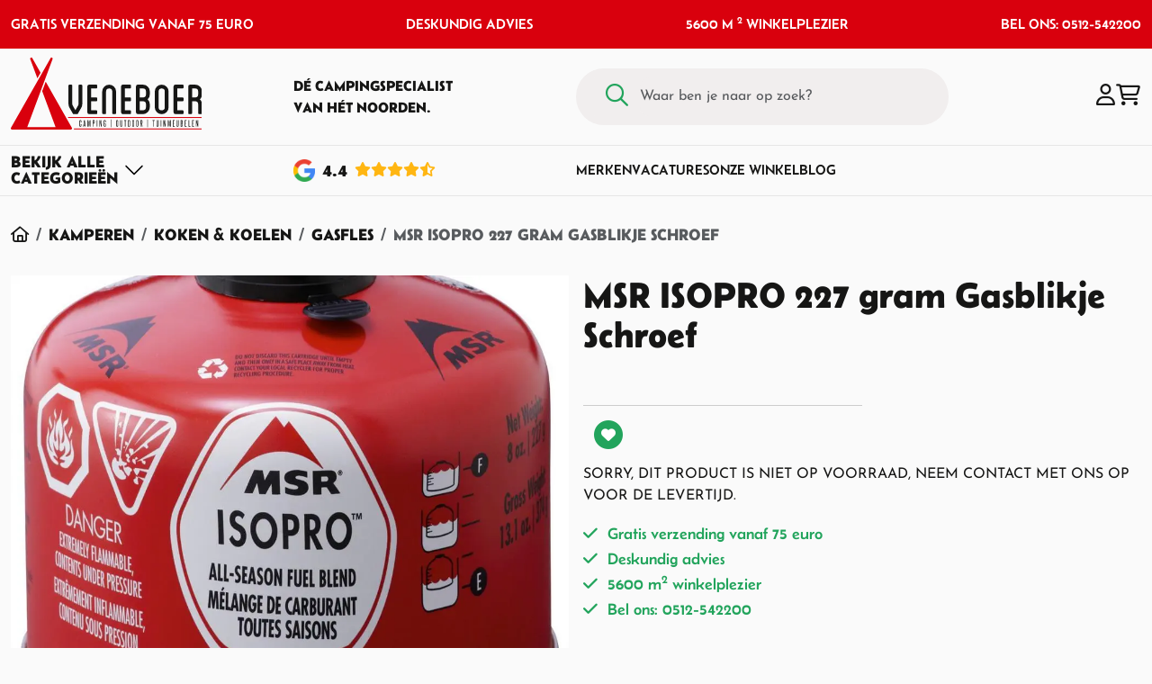

--- FILE ---
content_type: text/html; charset=utf-8
request_url: https://www.veneboercamping.nl/msr-isopro-227g-gasblikje-schroef
body_size: 53664
content:
<!DOCTYPE HTML>
<html id="ctl00_html" class=" header-fixed nl-NL" lang="nl">
<head id="ctl00_Head"><base href="https://www.veneboercamping.nl/" /><meta charset="utf-8" />
<meta name="theme-color" content="#D9000D" />

<meta name="description" content="MSR ISOPRO 227 gram Gasblikje Schroef koop je online bij Veneboer Camping. Veilig betalen en snelle verzending." />
<meta name="ROBOTS" content="FOLLOW, INDEX" />
<link rel="shortcut icon" href="/resources/favicons/1/favicon.ico?v=202601211953" type="image/x-icon" />
<link rel="apple-touch-icon" href="/resources/favicons/1/apple-touch-icon.png?v=202601211953" type="image/x-icon" />
<link rel="apple-touch-icon sizes="57x57"" href="/resources/favicons/1/apple-touch-icon-57x57.png?v=202601211953" type="image/x-icon" />
<link rel="apple-touch-icon sizes="72x72"" href="/resources/favicons/1/apple-touch-icon-72x72.png?v=202601211953" type="image/x-icon" />
<link rel="apple-touch-icon sizes="76x76"" href="/resources/favicons/1/apple-touch-icon-76x76.png?v=202601211953" type="image/x-icon" />
<link rel="apple-touch-icon sizes="114x114"" href="/resources/favicons/1/apple-touch-icon-114x114.png?v=202601211953" type="image/x-icon" />
<link rel="apple-touch-icon sizes="120x120"" href="/resources/favicons/1/apple-touch-icon-120x120.png?v=202601211953" type="image/x-icon" />
<link rel="apple-touch-icon sizes="144x144"" href="/resources/favicons/1/apple-touch-icon-144x144.png?v=202601211953" type="image/x-icon" />
<link rel="apple-touch-icon sizes="152x152"" href="/resources/favicons/1/apple-touch-icon-152x152.png?v=202601211953" type="image/x-icon" />
<link rel="apple-touch-icon sizes="180x180"" href="/resources/favicons/1/apple-touch-icon-180x180.png?v=202601211953" type="image/x-icon" />

<title>
	MSR ISOPRO 227 gram Gasblikje Schroef | Veneboer Camping & Outdoor
</title>
<meta http-equiv="x-ua-compatible" content="IE=edge" />

<meta name="viewport" content="width=device-width, initial-scale=1, maximum-scale=2" /><meta name="format-detection" content="telephone=no" />
        <link rel="preconnect" href="https://fonts.googleapis.com" crossorigin>
        <link rel="preconnect" href="https://fonts.gstatic.com/" crossorigin>
        <link rel="preconnect" href="https://www.google-analytics.com">
    
        <link rel="preconnect" href="https://kit.fontawesome.com">
     <link rel="preconnect" href="https://connect.facebook.net" />

    <!-- bower:css -->
	<link rel="stylesheet" href="/templates/modelo/dist/build-css/vendors-20250411111847743.css" />
	<!-- endinject -->
    <!-- inject:css -->
    <link rel="stylesheet" href="/templates/modelo/dist/build-css/app-20260120154726040.css" />
    <!-- endinject -->
    

    
    
<!-- Google Tag Manager --><script>(function(w,d,s,l,i){w[l]=w[l]||[];w[l].push({'gtm.start':new Date().getTime(),event:'gtm.js'});var f=d.getElementsByTagName(s) [0],j=d.createElement(s),dl=l!='dataLayer'?'&l='+l:'';j.async=true;j.src='https://www.googletagmanager.com/gtm.js?id='+i+dl;f.parentNode.insertBefore(j,f);})(window,document,'script','dataLayer','GTM-5J2C5KV');</script><!-- End Google Tag Manager --><link rel="canonical" href="https://www.veneboercamping.nl/msr-isopro-227g-gasblikje-schroef" /><meta name="google-site-verification" content="AYznz-0fkQBFUaIgir6alxseK55QZ6LG2uncK3RsARg" /><link rel="manifest" href="/resources/manifest/1/manifest.json" /><meta property="og:type" content="website" /><meta property="og:title" content="MSR ISOPRO 227 gram Gasblikje Schroef - Veneboer Camping &amp; Outdoor" /><meta property="og:site_name" content="Veneboer Camping &amp; Outdoor" /><meta property="og:url" content="https://www.veneboercamping.nl/msr-isopro-227g-gasblikje-schroef?utm_source=Share&amp;utm_medium=Page_5768&amp;utm_campaign=pageshare" /><meta property="og:description" /><meta property="og:image" content="https://www.veneboercamping.nl//resources/uploads/products/4583/msrisoprocartouchegaz227g_medium.jpg" /><meta property="og:image:height" content="768" /><meta property="og:image:width" content="1024" /><meta property="twitter:card" content="summary_large_image" /><meta property="twitter:creator" content=" " /><meta property="twitter:site" content="Veneboer Camping &amp; Outdoor" /><meta property="twitter:title" content="MSR ISOPRO 227 gram Gasblikje Schroef - Veneboer Camping &amp; Outdoor" /><meta property="twitter:description" /><meta property="twitter:image" content="https://www.veneboercamping.nl//resources/uploads/products/4583/msrisoprocartouchegaz227g_medium.jpg" /><meta property="twitter:url" content="https://www.veneboercamping.nl/msr-isopro-227g-gasblikje-schroef?utm_source=Share&amp;utm_medium=Page_5768&amp;utm_campaign=pageshare" />
<link rel='preload' as='font' href='/templates/modelo/dist/fonts/Belanosima-normal-400.woff' type='font/woff2' crossorigin='anonymous'><link rel='preload' as='font' href='/templates/modelo/dist/fonts/Belanosima-normal-600.woff' type='font/woff2' crossorigin='anonymous'><link rel='preload' as='font' href='/templates/modelo/dist/fonts/Belanosima-normal-700.woff' type='font/woff2' crossorigin='anonymous'><link rel='preload' as='font' href='/templates/modelo/dist/fonts/Josefin_Sans-normal-100.woff' type='font/woff2' crossorigin='anonymous'><link rel='preload' as='font' href='/templates/modelo/dist/fonts/Josefin_Sans-normal-200.woff' type='font/woff2' crossorigin='anonymous'><link rel='preload' as='font' href='/templates/modelo/dist/fonts/Josefin_Sans-normal-300.woff' type='font/woff2' crossorigin='anonymous'><link rel='preload' as='font' href='/templates/modelo/dist/fonts/Josefin_Sans-normal-400.woff' type='font/woff2' crossorigin='anonymous'><link rel='preload' as='font' href='/templates/modelo/dist/fonts/Josefin_Sans-normal-500.woff' type='font/woff2' crossorigin='anonymous'><link rel='preload' as='font' href='/templates/modelo/dist/fonts/Josefin_Sans-normal-600.woff' type='font/woff2' crossorigin='anonymous'><link rel='preload' as='font' href='/templates/modelo/dist/fonts/Josefin_Sans-normal-700.woff' type='font/woff2' crossorigin='anonymous'><link id="ctl00_SnippetCss" type="text/css" href="" rel="stylesheet"></link><!-- Matomo -->
<script>
  var _paq = window._paq = window._paq || [];
  _paq.push(['setEcommerceView','','MSR ISOPRO 227 gram Gasblikje Schroef','',5.95]);
  _paq.push(['enableLinkTracking']);
  (function() {
    var u='https://matomo.bo-creator.nl/';
    _paq.push(['setTrackerUrl', u + 'matomo.php']);
    _paq.push(['setSiteId', '1']);
    var d=document, g=d.createElement('script'), s=d.getElementsByTagName('script')[0];
    g.async=true; g.src=u + 'matomo.js'; s.parentNode.insertBefore(g,s);
  })();
  _paq.push(['trackPageView']);
</script>
<!-- End Matomo -->
</head>

<body id="ctl00_pageBody" class="page-sub page-id-5768 parent-id-528 root-id-1 webp product-price-simple  is-wide-layout">
    <noscript><iframe src='https://www.googletagmanager.com/ns.html?id=GTM-5J2C5KV' height='0' width='0' style="display:none;visibility:hidden"></iframe></noscript>
<form name="aspnetForm" method="post" novalidate="" action="/msr-isopro-227g-gasblikje-schroef" onsubmit="if (typeof(WebForm_OnSubmit) == 'function') return WebForm_OnSubmit();" id="aspnetForm">
<div>
<input type="hidden" name="__LASTFOCUS" id="__LASTFOCUS" value="" />
<input type="hidden" name="__EVENTTARGET" id="__EVENTTARGET" value="" />
<input type="hidden" name="__EVENTARGUMENT" id="__EVENTARGUMENT" value="" />
<input type="hidden" name="__VIEWSTATE" id="__VIEWSTATE" value="/[base64]/[base64]/[base64]/[base64]/////D2RhUhuwgaRYz7bMGK/BJ4LMZaXbaQ==" />
</div>













        <div class="bo-offcanvas">
            <div class='ms-auto flex-row justify-content-center'><div class='' id='navbarmenuMobile'><div class="menu-header menu-root">
	<a class="home-menu" title="Home" href="/"><i class='fas fa-home' aria-hidden='true'></i></a><a class="close-menu" title="Sluiten" href="javascript:WebForm_DoPostBackWithOptions(new WebForm_PostBackOptions(&quot;ctl00$placeholderOffcanvasMenu$ctl00$ctl02&quot;, &quot;&quot;, true, &quot;&quot;, &quot;&quot;, false, true))"><i class='fa fa-times' aria-hidden='true'></i></a>
</div><ul class="navbar-nav ms-auto"><li class="nav-item nav-item-id-334 dropdown"><a href="/tenten" aria-expanded="false" title="Open Tenten menu" aria-haspopup="true" id="dropdown-offcanvas-334" role="button" data-bs-toggle="dropdown" class="nav-link dropdown-toggle bo-link"><span class='me-auto'><i class="fa-regular fa-campground"></i>Tenten</span><i class='fa fa-plus' aria-hidden='true'></i></a><ul class="dropdown-menu" aria-labelledby="dropdown-offcanvas-334"><li class="menu-header"><a class="close-level" title="Sluiten" href="javascript:WebForm_DoPostBackWithOptions(new WebForm_PostBackOptions(&quot;ctl00$placeholderOffcanvasMenu$ctl00$ctl09&quot;, &quot;&quot;, true, &quot;&quot;, &quot;&quot;, false, true))"><i class='fa fa-chevron-left' aria-hidden='true'></i></a><span class="parent-category-name">Tenten</span><a class="close-menu" title="Sluiten" href="javascript:WebForm_DoPostBackWithOptions(new WebForm_PostBackOptions(&quot;ctl00$placeholderOffcanvasMenu$ctl00$ctl11&quot;, &quot;&quot;, true, &quot;&quot;, &quot;&quot;, false, true))"><i class='fa fa-times' aria-hidden='true'></i></a></li><ul class="submenu-items scrollbar"><li class="nav-item nav-item-id-"><a href="/tenten" title="Alle Tenten" class="bo-link dropdown-item"><span class='me-auto'>Alle Tenten</span></a></li><li class="nav-item nav-item-id-337"><a href="/tenten/tenten/familietenten" title="Familietenten" class="bo-link dropdown-item"><span class='me-auto'>Familietenten</span></a></li><li class="nav-item nav-item-id-353"><a href="/tenten/grote-tenten/oppomptenten" title="Opblaasbare Familietenten" class="bo-link dropdown-item"><span class='me-auto'>Opblaasbare Familietenten</span></a></li><li class="nav-item nav-item-id-413"><a href="/tenten/grote-tenten/bijzettenten" title="Bijzettenten" class="bo-link dropdown-item"><span class='me-auto'>Bijzettenten</span></a></li><li class="nav-item nav-item-id-414"><a href="/tenten/tenten/lichtgewicht-tenten" title="Lichtgewicht tenten" class="bo-link dropdown-item"><span class='me-auto'>Lichtgewicht tenten</span></a></li><li class="nav-item nav-item-id-356"><a href="/tenten/grote-tenten/schuurtenten" title="Schuurtenten" class="bo-link dropdown-item"><span class='me-auto'>Schuurtenten</span></a></li><li class="nav-item nav-item-id-355 dropdown"><a href="/tenten/tarp-en-windscherm" aria-expanded="false" title="Open Tarp &amp; Windscherm menu" aria-haspopup="true" id="dropdown-offcanvas-355" role="button" data-bs-toggle="dropdown" class="nav-link dropdown-toggle bo-link"><span class='me-auto'>Tarp & Windscherm</span><i class='fa fa-plus' aria-hidden='true'></i></a><ul class="dropdown-menu" aria-labelledby="dropdown-offcanvas-355"><li class="menu-header"><a class="close-level" title="Sluiten" href="javascript:WebForm_DoPostBackWithOptions(new WebForm_PostBackOptions(&quot;ctl00$placeholderOffcanvasMenu$ctl00$ctl30&quot;, &quot;&quot;, true, &quot;&quot;, &quot;&quot;, false, true))"><i class='fa fa-chevron-left' aria-hidden='true'></i></a><span class="parent-category-name">Tarp & Windscherm</span><a class="close-menu" title="Sluiten" href="javascript:WebForm_DoPostBackWithOptions(new WebForm_PostBackOptions(&quot;ctl00$placeholderOffcanvasMenu$ctl00$ctl32&quot;, &quot;&quot;, true, &quot;&quot;, &quot;&quot;, false, true))"><i class='fa fa-times' aria-hidden='true'></i></a></li><ul class="submenu-items scrollbar"><li class="nav-item nav-item-id-"><a href="/tenten/tarp-en-windscherm" title="Alle Tarp &amp; Windscherm" class="bo-link dropdown-item"><span class='me-auto'>Alle Tarp & Windscherm</span></a></li><li class="nav-item nav-item-id-21826"><a href="/tenten/kampa-windbreak-fern-green" title="Kampa Windbreak Fern Green" class="bo-link dropdown-item"><span class='me-auto'>Kampa Windbreak Fern Green</span></a></li><li class="nav-item nav-item-id-13811"><a href="/tenten/tarp-en-windscherm/tarpen-en-zonnedoeken" title="Tarpen &amp; Zonnedoeken" class="bo-link dropdown-item"><span class='me-auto'>Tarpen & Zonnedoeken</span></a></li><li class="nav-item nav-item-id-467"><a href="/tenten/tarp-en-windscherm/windschermen-" title="Windschermen" class="bo-link dropdown-item"><span class='me-auto'>Windschermen</span></a></li><li class="nav-item nav-item-id-15860"><a href="/tenten/tarp-en-windscherm/partytent" title="Partytenten" class="bo-link dropdown-item"><span class='me-auto'>Partytenten</span></a></li><li class="nav-item nav-item-id-13787"><a href="/tenten/tarp-en-windscherm/strandtenten" title="Strandtenten" class="bo-link dropdown-item"><span class='me-auto'>Strandtenten</span></a></li><li class="nav-item nav-item-id-10602"><a href="/tenten/tarp-en-windscherm/binnententen" title="Binnententen" class="bo-link dropdown-item"><span class='me-auto'>Binnententen</span></a></li></ul></ul></li><li class="nav-item nav-item-id-13782 dropdown"><a href="/tenten/grondzeilen-en-overige" aria-expanded="false" title="Open Grondzeilen &amp; Overige menu" aria-haspopup="true" id="dropdown-offcanvas-13782" role="button" data-bs-toggle="dropdown" class="nav-link dropdown-toggle bo-link"><span class='me-auto'>Grondzeilen & Overige</span><i class='fa fa-plus' aria-hidden='true'></i></a><ul class="dropdown-menu" aria-labelledby="dropdown-offcanvas-13782"><li class="menu-header"><a class="close-level" title="Sluiten" href="javascript:WebForm_DoPostBackWithOptions(new WebForm_PostBackOptions(&quot;ctl00$placeholderOffcanvasMenu$ctl00$ctl53&quot;, &quot;&quot;, true, &quot;&quot;, &quot;&quot;, false, true))"><i class='fa fa-chevron-left' aria-hidden='true'></i></a><span class="parent-category-name">Grondzeilen & Overige</span><a class="close-menu" title="Sluiten" href="javascript:WebForm_DoPostBackWithOptions(new WebForm_PostBackOptions(&quot;ctl00$placeholderOffcanvasMenu$ctl00$ctl55&quot;, &quot;&quot;, true, &quot;&quot;, &quot;&quot;, false, true))"><i class='fa fa-times' aria-hidden='true'></i></a></li><ul class="submenu-items scrollbar"><li class="nav-item nav-item-id-"><a href="/tenten/grondzeilen-en-overige" title="Alle Grondzeilen &amp; Overige" class="bo-link dropdown-item"><span class='me-auto'>Alle Grondzeilen & Overige</span></a></li><li class="nav-item nav-item-id-507"><a href="/tenten/grondzeilen-en-overige/tenttapijt-bolon-en-chillmatten" title="Tenttapijt, Bolon &amp; Chillmatten" class="bo-link dropdown-item"><span class='me-auto'>Tenttapijt, Bolon & Chillmatten</span></a></li><li class="nav-item nav-item-id-9649"><a href="/tenten/gronzeilen-en-overige/haringen-en-tentstokken" title="Haringen &amp; Toebehoren" class="bo-link dropdown-item"><span class='me-auto'>Haringen & Toebehoren</span></a></li><li class="nav-item nav-item-id-16060"><a href="/tenten/scheerlijnen" title="Scheerlijnen" class="bo-link dropdown-item"><span class='me-auto'>Scheerlijnen</span></a></li><li class="nav-item nav-item-id-13688"><a href="/tenten/grondzeilen-en-overige/grondzeilen" title="Grondzeilen" class="bo-link dropdown-item"><span class='me-auto'>Grondzeilen</span></a></li><li class="nav-item nav-item-id-16063"><a href="/tenten/tentstokken-toebehoren" title="Tentstokken &amp; Toebehoren" class="bo-link dropdown-item"><span class='me-auto'>Tentstokken & Toebehoren</span></a></li></ul></ul></li></ul></ul></li><li class="nav-item nav-item-id-361 dropdown"><a href="/kampeerartikelen" aria-expanded="false" title="Open Kamperen menu" aria-haspopup="true" id="dropdown-offcanvas-361" role="button" data-bs-toggle="dropdown" class="nav-link dropdown-toggle bo-link"><span class='me-auto'><i class="fa-regular fa-campfire"></i>Kamperen</span><i class='fa fa-plus' aria-hidden='true'></i></a><ul class="dropdown-menu" aria-labelledby="dropdown-offcanvas-361"><li class="menu-header"><a class="close-level" title="Sluiten" href="javascript:WebForm_DoPostBackWithOptions(new WebForm_PostBackOptions(&quot;ctl00$placeholderOffcanvasMenu$ctl00$ctl74&quot;, &quot;&quot;, true, &quot;&quot;, &quot;&quot;, false, true))"><i class='fa fa-chevron-left' aria-hidden='true'></i></a><span class="parent-category-name">Kamperen</span><a class="close-menu" title="Sluiten" href="javascript:WebForm_DoPostBackWithOptions(new WebForm_PostBackOptions(&quot;ctl00$placeholderOffcanvasMenu$ctl00$ctl76&quot;, &quot;&quot;, true, &quot;&quot;, &quot;&quot;, false, true))"><i class='fa fa-times' aria-hidden='true'></i></a></li><ul class="submenu-items scrollbar"><li class="nav-item nav-item-id-"><a href="/kampeerartikelen" title="Alle Kamperen" class="bo-link dropdown-item"><span class='me-auto'>Alle Kamperen</span></a></li><li class="nav-item nav-item-id-505 dropdown"><a href="/kamperen/kampeermeubelen" aria-expanded="false" title="Open Kampeermeubel menu" aria-haspopup="true" id="dropdown-offcanvas-505" role="button" data-bs-toggle="dropdown" class="nav-link dropdown-toggle bo-link"><span class='me-auto'>Kampeermeubel</span><i class='fa fa-plus' aria-hidden='true'></i></a><ul class="dropdown-menu" aria-labelledby="dropdown-offcanvas-505"><li class="menu-header"><a class="close-level" title="Sluiten" href="javascript:WebForm_DoPostBackWithOptions(new WebForm_PostBackOptions(&quot;ctl00$placeholderOffcanvasMenu$ctl00$ctl85&quot;, &quot;&quot;, true, &quot;&quot;, &quot;&quot;, false, true))"><i class='fa fa-chevron-left' aria-hidden='true'></i></a><span class="parent-category-name">Kampeermeubel</span><a class="close-menu" title="Sluiten" href="javascript:WebForm_DoPostBackWithOptions(new WebForm_PostBackOptions(&quot;ctl00$placeholderOffcanvasMenu$ctl00$ctl87&quot;, &quot;&quot;, true, &quot;&quot;, &quot;&quot;, false, true))"><i class='fa fa-times' aria-hidden='true'></i></a></li><ul class="submenu-items scrollbar"><li class="nav-item nav-item-id-"><a href="/kamperen/kampeermeubelen" title="Alle Kampeermeubel" class="bo-link dropdown-item"><span class='me-auto'>Alle Kampeermeubel</span></a></li><li class="nav-item nav-item-id-388"><a href="/kamperen/kampeermeubelen/campingtafels" title="Campingtafels" class="bo-link dropdown-item"><span class='me-auto'>Campingtafels</span></a></li><li class="nav-item nav-item-id-389"><a href="/kamperen/kampeermeubelen/campingkasten" title="Campingkasten" class="bo-link dropdown-item"><span class='me-auto'>Campingkasten</span></a></li><li class="nav-item nav-item-id-508"><a href="/kamperen/kampeermeubelen/ligbedden-en-stretchers" title="Ligbedden &amp; Stretchers" class="bo-link dropdown-item"><span class='me-auto'>Ligbedden & Stretchers</span></a></li></ul></ul></li><li class="nav-item nav-item-id-504 dropdown"><a href="/kamperen/kampeerstoelen-" aria-expanded="false" title="Open Kampeerstoelen menu" aria-haspopup="true" id="dropdown-offcanvas-504" role="button" data-bs-toggle="dropdown" class="nav-link dropdown-toggle bo-link"><span class='me-auto'>Kampeerstoelen</span><i class='fa fa-plus' aria-hidden='true'></i></a><ul class="dropdown-menu" aria-labelledby="dropdown-offcanvas-504"><li class="menu-header"><a class="close-level" title="Sluiten" href="javascript:WebForm_DoPostBackWithOptions(new WebForm_PostBackOptions(&quot;ctl00$placeholderOffcanvasMenu$ctl00$ctl102&quot;, &quot;&quot;, true, &quot;&quot;, &quot;&quot;, false, true))"><i class='fa fa-chevron-left' aria-hidden='true'></i></a><span class="parent-category-name">Kampeerstoelen</span><a class="close-menu" title="Sluiten" href="javascript:WebForm_DoPostBackWithOptions(new WebForm_PostBackOptions(&quot;ctl00$placeholderOffcanvasMenu$ctl00$ctl104&quot;, &quot;&quot;, true, &quot;&quot;, &quot;&quot;, false, true))"><i class='fa fa-times' aria-hidden='true'></i></a></li><ul class="submenu-items scrollbar"><li class="nav-item nav-item-id-"><a href="/kamperen/kampeerstoelen-" title="Alle Kampeerstoelen" class="bo-link dropdown-item"><span class='me-auto'>Alle Kampeerstoelen</span></a></li><li class="nav-item nav-item-id-381"><a href="/kamperen/kampeerstoelen-/klapstoelen" title="Klapstoelen" class="bo-link dropdown-item"><span class='me-auto'>Klapstoelen</span></a></li><li class="nav-item nav-item-id-383"><a href="/kamperen/kampeerstoelen-/vouwstoelen" title="Vouwstoelen" class="bo-link dropdown-item"><span class='me-auto'>Vouwstoelen</span></a></li><li class="nav-item nav-item-id-386"><a href="/kamperen/kampeerstoelen-/relaxstoelen" title="Relaxstoelen" class="bo-link dropdown-item"><span class='me-auto'>Relaxstoelen</span></a></li><li class="nav-item nav-item-id-385"><a href="/kamperen/kampeerstoelen-/kinderstoelen" title="Kinderstoelen" class="bo-link dropdown-item"><span class='me-auto'>Kinderstoelen</span></a></li><li class="nav-item nav-item-id-384"><a href="/kamperen/kampeerstoelen-/krukjes-en-accessoires" title="Krukjes en Accessoires" class="bo-link dropdown-item"><span class='me-auto'>Krukjes en Accessoires</span></a></li><li class="nav-item nav-item-id-10267"><a href="/kamperen/kampeerstoelen-/lichtgewicht-stoelen" title="Lichtgewicht Stoelen" class="bo-link dropdown-item"><span class='me-auto'>Lichtgewicht Stoelen</span></a></li></ul></ul></li><li class="nav-item nav-item-id-506 dropdown"><a href="/kamperen/kampeerartikelen" aria-expanded="false" title="Open Kampeerartikel menu" aria-haspopup="true" id="dropdown-offcanvas-506" role="button" data-bs-toggle="dropdown" class="nav-link dropdown-toggle bo-link"><span class='me-auto'>Kampeerartikel</span><i class='fa fa-plus' aria-hidden='true'></i></a><ul class="dropdown-menu" aria-labelledby="dropdown-offcanvas-506"><li class="menu-header"><a class="close-level" title="Sluiten" href="javascript:WebForm_DoPostBackWithOptions(new WebForm_PostBackOptions(&quot;ctl00$placeholderOffcanvasMenu$ctl00$ctl125&quot;, &quot;&quot;, true, &quot;&quot;, &quot;&quot;, false, true))"><i class='fa fa-chevron-left' aria-hidden='true'></i></a><span class="parent-category-name">Kampeerartikel</span><a class="close-menu" title="Sluiten" href="javascript:WebForm_DoPostBackWithOptions(new WebForm_PostBackOptions(&quot;ctl00$placeholderOffcanvasMenu$ctl00$ctl127&quot;, &quot;&quot;, true, &quot;&quot;, &quot;&quot;, false, true))"><i class='fa fa-times' aria-hidden='true'></i></a></li><ul class="submenu-items scrollbar"><li class="nav-item nav-item-id-"><a href="/kamperen/kampeerartikelen" title="Alle Kampeerartikel" class="bo-link dropdown-item"><span class='me-auto'>Alle Kampeerartikel</span></a></li><li class="nav-item nav-item-id-509"><a href="/kamperen/kampeerartikelen/verlichting" title="Verlichting" class="bo-link dropdown-item"><span class='me-auto'>Verlichting</span></a></li><li class="nav-item nav-item-id-511"><a href="/kamperen/kampeerartikelen/jerrycans" title="Jerrycans" class="bo-link dropdown-item"><span class='me-auto'>Jerrycans</span></a></li><li class="nav-item nav-item-id-512"><a href="/kamperen/kampeerartikelen/verwarming" title="Verwarming" class="bo-link dropdown-item"><span class='me-auto'>Verwarming</span></a></li><li class="nav-item nav-item-id-526"><a href="/kamperen/kampeerartikelen/hangmatten" title="Hangmatten" class="bo-link dropdown-item"><span class='me-auto'>Hangmatten</span></a></li><li class="nav-item nav-item-id-516"><a href="/kamperen/kampeerartikelen/reparatie-en-onderhoud" title="Reparatie &amp; Onderhoud" class="bo-link dropdown-item"><span class='me-auto'>Reparatie & Onderhoud</span></a></li></ul></ul></li><li class="nav-item nav-item-id-527 dropdown"><a href="/kamperen/koken-en-koelen" aria-expanded="false" title="Open Koken &amp; Koelen menu" aria-haspopup="true" id="dropdown-offcanvas-527" role="button" data-bs-toggle="dropdown" class="nav-link dropdown-toggle bo-link"><span class='me-auto'>Koken & Koelen</span><i class='fa fa-plus' aria-hidden='true'></i></a><ul class="dropdown-menu" aria-labelledby="dropdown-offcanvas-527"><li class="menu-header"><a class="close-level" title="Sluiten" href="javascript:WebForm_DoPostBackWithOptions(new WebForm_PostBackOptions(&quot;ctl00$placeholderOffcanvasMenu$ctl00$ctl146&quot;, &quot;&quot;, true, &quot;&quot;, &quot;&quot;, false, true))"><i class='fa fa-chevron-left' aria-hidden='true'></i></a><span class="parent-category-name">Koken & Koelen</span><a class="close-menu" title="Sluiten" href="javascript:WebForm_DoPostBackWithOptions(new WebForm_PostBackOptions(&quot;ctl00$placeholderOffcanvasMenu$ctl00$ctl148&quot;, &quot;&quot;, true, &quot;&quot;, &quot;&quot;, false, true))"><i class='fa fa-times' aria-hidden='true'></i></a></li><ul class="submenu-items scrollbar"><li class="nav-item nav-item-id-"><a href="/kamperen/koken-en-koelen" title="Alle Koken &amp; Koelen" class="bo-link dropdown-item"><span class='me-auto'>Alle Koken & Koelen</span></a></li><li class="nav-item nav-item-id-528"><a href="/kamperen/koken-en-koelen/gasflessen" title="Gasfles" class="bo-link dropdown-item"><span class='me-auto'>Gasfles</span></a></li><li class="nav-item nav-item-id-9447"><a href="/kamperen/koken-en-koelen/gasonderdelen" title="Gasonderdelen" class="bo-link dropdown-item"><span class='me-auto'>Gasonderdelen</span></a></li><li class="nav-item nav-item-id-529"><a href="/kamperen/koken-en-koelen/kooktoestellen" title="Kooktoestel" class="bo-link dropdown-item"><span class='me-auto'>Kooktoestel</span></a></li><li class="nav-item nav-item-id-513"><a href="/kamperen/koken-en-koelen/elektrische-apparatuur-" title="Elektrische Apparatuur " class="bo-link dropdown-item"><span class='me-auto'>Elektrische Apparatuur </span></a></li><li class="nav-item nav-item-id-515"><a href="/kamperen/koken-en-koelen/koelboxen-elektrische-en-elementen-" title="Koelbox " class="bo-link dropdown-item"><span class='me-auto'>Koelbox </span></a></li></ul></ul></li><li class="nav-item nav-item-id-519 dropdown"><a href="/kamperen/keukenartikelen" aria-expanded="false" title="Open Keukenartikel menu" aria-haspopup="true" id="dropdown-offcanvas-519" role="button" data-bs-toggle="dropdown" class="nav-link dropdown-toggle bo-link"><span class='me-auto'>Keukenartikel</span><i class='fa fa-plus' aria-hidden='true'></i></a><ul class="dropdown-menu" aria-labelledby="dropdown-offcanvas-519"><li class="menu-header"><a class="close-level" title="Sluiten" href="javascript:WebForm_DoPostBackWithOptions(new WebForm_PostBackOptions(&quot;ctl00$placeholderOffcanvasMenu$ctl00$ctl167&quot;, &quot;&quot;, true, &quot;&quot;, &quot;&quot;, false, true))"><i class='fa fa-chevron-left' aria-hidden='true'></i></a><span class="parent-category-name">Keukenartikel</span><a class="close-menu" title="Sluiten" href="javascript:WebForm_DoPostBackWithOptions(new WebForm_PostBackOptions(&quot;ctl00$placeholderOffcanvasMenu$ctl00$ctl169&quot;, &quot;&quot;, true, &quot;&quot;, &quot;&quot;, false, true))"><i class='fa fa-times' aria-hidden='true'></i></a></li><ul class="submenu-items scrollbar"><li class="nav-item nav-item-id-"><a href="/kamperen/keukenartikelen" title="Alle Keukenartikel" class="bo-link dropdown-item"><span class='me-auto'>Alle Keukenartikel</span></a></li><li class="nav-item nav-item-id-14339"><a href="/kamperen/keukenartikelen/bocamp-campingservies" title="Campingservies" class="bo-link dropdown-item"><span class='me-auto'>Campingservies</span></a></li><li class="nav-item nav-item-id-510"><a href="/kamperen/keukenartikelen/mepal-campingservies" title="Mepal Campingservies" class="bo-link dropdown-item"><span class='me-auto'>Mepal Campingservies</span></a></li><li class="nav-item nav-item-id-11808"><a href="/kamperen/keukenartikelen/mepal-lunchbox-en-drinkbekers" title="Mepal Lunchbox &amp; Drinkbeker" class="bo-link dropdown-item"><span class='me-auto'>Mepal Lunchbox & Drinkbeker</span></a></li><li class="nav-item nav-item-id-531"><a href="/kamperen/keukenartikelen/camping-pannen-en-ketels" title="Camping Pan &amp; Ketel" class="bo-link dropdown-item"><span class='me-auto'>Camping Pan & Ketel</span></a></li><li class="nav-item nav-item-id-9448"><a href="/kamperen/keukenartikelen/thermosflessen" title="Thermosfles " class="bo-link dropdown-item"><span class='me-auto'>Thermosfles </span></a></li><li class="nav-item nav-item-id-530"><a href="/kamperen/keukenartikelen/huishoudelijk" title="Huishoudelijk" class="bo-link dropdown-item"><span class='me-auto'>Huishoudelijk</span></a></li><li class="nav-item nav-item-id-17438"><a href="/kamperen/keukenartikelen/victorinox-keukenmessen" title="Victorinox Keukenmessen" class="bo-link dropdown-item"><span class='me-auto'>Victorinox Keukenmessen</span></a></li></ul></ul></li><li class="nav-item nav-item-id-21756"><a href="/noodpakket" title="Noodpakket" class="bo-link dropdown-item"><span class='me-auto'>Noodpakket</span></a></li></ul></ul></li><li class="nav-item nav-item-id-362 dropdown"><a href="/slaapartikelen" aria-expanded="false" title="Open Slapen menu" aria-haspopup="true" id="dropdown-offcanvas-362" role="button" data-bs-toggle="dropdown" class="nav-link dropdown-toggle bo-link"><span class='me-auto'><i class="fa-regular fa-snooze"></i>Slapen</span><i class='fa fa-plus' aria-hidden='true'></i></a><ul class="dropdown-menu" aria-labelledby="dropdown-offcanvas-362"><li class="menu-header"><a class="close-level" title="Sluiten" href="javascript:WebForm_DoPostBackWithOptions(new WebForm_PostBackOptions(&quot;ctl00$placeholderOffcanvasMenu$ctl00$ctl194&quot;, &quot;&quot;, true, &quot;&quot;, &quot;&quot;, false, true))"><i class='fa fa-chevron-left' aria-hidden='true'></i></a><span class="parent-category-name">Slapen</span><a class="close-menu" title="Sluiten" href="javascript:WebForm_DoPostBackWithOptions(new WebForm_PostBackOptions(&quot;ctl00$placeholderOffcanvasMenu$ctl00$ctl196&quot;, &quot;&quot;, true, &quot;&quot;, &quot;&quot;, false, true))"><i class='fa fa-times' aria-hidden='true'></i></a></li><ul class="submenu-items scrollbar"><li class="nav-item nav-item-id-"><a href="/slaapartikelen" title="Alle Slapen" class="bo-link dropdown-item"><span class='me-auto'>Alle Slapen</span></a></li><li class="nav-item nav-item-id-539 dropdown"><a href="/slapen/slaapzakken" aria-expanded="false" title="Open Slaapzakken menu" aria-haspopup="true" id="dropdown-offcanvas-539" role="button" data-bs-toggle="dropdown" class="nav-link dropdown-toggle bo-link"><span class='me-auto'>Slaapzakken</span><i class='fa fa-plus' aria-hidden='true'></i></a><ul class="dropdown-menu" aria-labelledby="dropdown-offcanvas-539"><li class="menu-header"><a class="close-level" title="Sluiten" href="javascript:WebForm_DoPostBackWithOptions(new WebForm_PostBackOptions(&quot;ctl00$placeholderOffcanvasMenu$ctl00$ctl205&quot;, &quot;&quot;, true, &quot;&quot;, &quot;&quot;, false, true))"><i class='fa fa-chevron-left' aria-hidden='true'></i></a><span class="parent-category-name">Slaapzakken</span><a class="close-menu" title="Sluiten" href="javascript:WebForm_DoPostBackWithOptions(new WebForm_PostBackOptions(&quot;ctl00$placeholderOffcanvasMenu$ctl00$ctl207&quot;, &quot;&quot;, true, &quot;&quot;, &quot;&quot;, false, true))"><i class='fa fa-times' aria-hidden='true'></i></a></li><ul class="submenu-items scrollbar"><li class="nav-item nav-item-id-"><a href="/slapen/slaapzakken" title="Alle Slaapzakken" class="bo-link dropdown-item"><span class='me-auto'>Alle Slaapzakken</span></a></li><li class="nav-item nav-item-id-22486"><a href="/slapen/slaapzak-envelop-190x75cm" title="Slaapzak Envelop 190x75cm" class="bo-link dropdown-item"><span class='me-auto'>Slaapzak Envelop 190x75cm</span></a></li><li class="nav-item nav-item-id-418"><a href="/slapen/slaapzakken/deken-slaapzakken" title="Deken Slaapzakken" class="bo-link dropdown-item"><span class='me-auto'>Deken Slaapzakken</span></a></li><li class="nav-item nav-item-id-419"><a href="/slapen/slaapzakken/mummy-lichtgewicht-slaapzakken" title="Mummy, Dons &amp; Lichtgewicht Slaapzakken" class="bo-link dropdown-item"><span class='me-auto'>Mummy, Dons & Lichtgewicht Slaapzakken</span></a></li><li class="nav-item nav-item-id-420"><a href="/slapen/slaapzakken/kinder-slaapzakken" title="Kinder Slaapzakken" class="bo-link dropdown-item"><span class='me-auto'>Kinder Slaapzakken</span></a></li></ul></ul></li><li class="nav-item nav-item-id-541 dropdown"><a href="/slapen/slaapmatten" aria-expanded="false" title="Open Slaapmatten menu" aria-haspopup="true" id="dropdown-offcanvas-541" role="button" data-bs-toggle="dropdown" class="nav-link dropdown-toggle bo-link"><span class='me-auto'>Slaapmatten</span><i class='fa fa-plus' aria-hidden='true'></i></a><ul class="dropdown-menu" aria-labelledby="dropdown-offcanvas-541"><li class="menu-header"><a class="close-level" title="Sluiten" href="javascript:WebForm_DoPostBackWithOptions(new WebForm_PostBackOptions(&quot;ctl00$placeholderOffcanvasMenu$ctl00$ctl224&quot;, &quot;&quot;, true, &quot;&quot;, &quot;&quot;, false, true))"><i class='fa fa-chevron-left' aria-hidden='true'></i></a><span class="parent-category-name">Slaapmatten</span><a class="close-menu" title="Sluiten" href="javascript:WebForm_DoPostBackWithOptions(new WebForm_PostBackOptions(&quot;ctl00$placeholderOffcanvasMenu$ctl00$ctl226&quot;, &quot;&quot;, true, &quot;&quot;, &quot;&quot;, false, true))"><i class='fa fa-times' aria-hidden='true'></i></a></li><ul class="submenu-items scrollbar"><li class="nav-item nav-item-id-"><a href="/slapen/slaapmatten" title="Alle Slaapmatten" class="bo-link dropdown-item"><span class='me-auto'>Alle Slaapmatten</span></a></li><li class="nav-item nav-item-id-421"><a href="/slapen/slaapmatten/1-persoons-slaapmatten-" title="1 Persoons Slaapmatten " class="bo-link dropdown-item"><span class='me-auto'>1 Persoons Slaapmatten </span></a></li><li class="nav-item nav-item-id-13752"><a href="/slapen/slaapmatten/2-persoons-slaapmatten" title="2 Persoons Slaapmatten" class="bo-link dropdown-item"><span class='me-auto'>2 Persoons Slaapmatten</span></a></li><li class="nav-item nav-item-id-13659"><a href="/slapen/slaapmatten/lichtgewicht-slaapmatten-" title="Lichtgewicht Slaapmatten " class="bo-link dropdown-item"><span class='me-auto'>Lichtgewicht Slaapmatten </span></a></li><li class="nav-item nav-item-id-13753"><a href="/slapen/slaapmatten/isolatie--en-schuim-matten" title="Isolatie- &amp; Schuimmatten" class="bo-link dropdown-item"><span class='me-auto'>Isolatie- & Schuimmatten</span></a></li></ul></ul></li><li class="nav-item nav-item-id-13751 dropdown"><a href="/slapen/luchtbedden" aria-expanded="false" title="Open Luchtbedden menu" aria-haspopup="true" id="dropdown-offcanvas-13751" role="button" data-bs-toggle="dropdown" class="nav-link dropdown-toggle bo-link"><span class='me-auto'>Luchtbedden</span><i class='fa fa-plus' aria-hidden='true'></i></a><ul class="dropdown-menu" aria-labelledby="dropdown-offcanvas-13751"><li class="menu-header"><a class="close-level" title="Sluiten" href="javascript:WebForm_DoPostBackWithOptions(new WebForm_PostBackOptions(&quot;ctl00$placeholderOffcanvasMenu$ctl00$ctl243&quot;, &quot;&quot;, true, &quot;&quot;, &quot;&quot;, false, true))"><i class='fa fa-chevron-left' aria-hidden='true'></i></a><span class="parent-category-name">Luchtbedden</span><a class="close-menu" title="Sluiten" href="javascript:WebForm_DoPostBackWithOptions(new WebForm_PostBackOptions(&quot;ctl00$placeholderOffcanvasMenu$ctl00$ctl245&quot;, &quot;&quot;, true, &quot;&quot;, &quot;&quot;, false, true))"><i class='fa fa-times' aria-hidden='true'></i></a></li><ul class="submenu-items scrollbar"><li class="nav-item nav-item-id-"><a href="/slapen/luchtbedden" title="Alle Luchtbedden" class="bo-link dropdown-item"><span class='me-auto'>Alle Luchtbedden</span></a></li><li class="nav-item nav-item-id-422"><a href="/slapen/luchtbedden/1-persoons-luchtbedden" title="1 Persoons Luchtbedden" class="bo-link dropdown-item"><span class='me-auto'>1 Persoons Luchtbedden</span></a></li><li class="nav-item nav-item-id-15057"><a href="/slapen/luchtbedden/2-persoons-luchtbedden" title="2 Persoons Luchtbedden" class="bo-link dropdown-item"><span class='me-auto'>2 Persoons Luchtbedden</span></a></li><li class="nav-item nav-item-id-15058"><a href="/slapen/luchtbedden/elektrische-luchtbedden" title="Elektrische Luchtbedden" class="bo-link dropdown-item"><span class='me-auto'>Elektrische Luchtbedden</span></a></li><li class="nav-item nav-item-id-15216"><a href="/slapen/luchtbedden/hoezen-luchtbedden" title="Hoezen Luchtbedden" class="bo-link dropdown-item"><span class='me-auto'>Hoezen Luchtbedden</span></a></li></ul></ul></li><li class="nav-item nav-item-id-542 dropdown"><a href="/slapen/slaapartikelen" aria-expanded="false" title="Open Slaapartikelen menu" aria-haspopup="true" id="dropdown-offcanvas-542" role="button" data-bs-toggle="dropdown" class="nav-link dropdown-toggle bo-link"><span class='me-auto'>Slaapartikelen</span><i class='fa fa-plus' aria-hidden='true'></i></a><ul class="dropdown-menu" aria-labelledby="dropdown-offcanvas-542"><li class="menu-header"><a class="close-level" title="Sluiten" href="javascript:WebForm_DoPostBackWithOptions(new WebForm_PostBackOptions(&quot;ctl00$placeholderOffcanvasMenu$ctl00$ctl262&quot;, &quot;&quot;, true, &quot;&quot;, &quot;&quot;, false, true))"><i class='fa fa-chevron-left' aria-hidden='true'></i></a><span class="parent-category-name">Slaapartikelen</span><a class="close-menu" title="Sluiten" href="javascript:WebForm_DoPostBackWithOptions(new WebForm_PostBackOptions(&quot;ctl00$placeholderOffcanvasMenu$ctl00$ctl264&quot;, &quot;&quot;, true, &quot;&quot;, &quot;&quot;, false, true))"><i class='fa fa-times' aria-hidden='true'></i></a></li><ul class="submenu-items scrollbar"><li class="nav-item nav-item-id-"><a href="/slapen/slaapartikelen" title="Alle Slaapartikelen" class="bo-link dropdown-item"><span class='me-auto'>Alle Slaapartikelen</span></a></li><li class="nav-item nav-item-id-9450"><a href="/slapen/slaapartikelen/pompen" title="Pompen" class="bo-link dropdown-item"><span class='me-auto'>Pompen</span></a></li><li class="nav-item nav-item-id-9451"><a href="/slapen/slaapartikelen/hoofdkussens" title="Hoofdkussens" class="bo-link dropdown-item"><span class='me-auto'>Hoofdkussens</span></a></li><li class="nav-item nav-item-id-9452"><a href="/slapen/slaapartikelen/lakenzakken" title="Lakenzakken" class="bo-link dropdown-item"><span class='me-auto'>Lakenzakken</span></a></li><li class="nav-item nav-item-id-423"><a href="/slapen/slaapartikelen/accessoires" title="Accessoires" class="bo-link dropdown-item"><span class='me-auto'>Accessoires</span></a></li></ul></ul></li></ul></ul></li><li class="nav-item nav-item-id-363 dropdown"><a href="/caravan-artikelen" aria-expanded="false" title="Open Caravan &amp; Camper menu" aria-haspopup="true" id="dropdown-offcanvas-363" role="button" data-bs-toggle="dropdown" class="nav-link dropdown-toggle bo-link"><span class='me-auto'><i class="fa-regular fa-caravan"></i>Caravan & Camper</span><i class='fa fa-plus' aria-hidden='true'></i></a><ul class="dropdown-menu" aria-labelledby="dropdown-offcanvas-363"><li class="menu-header"><a class="close-level" title="Sluiten" href="javascript:WebForm_DoPostBackWithOptions(new WebForm_PostBackOptions(&quot;ctl00$placeholderOffcanvasMenu$ctl00$ctl281&quot;, &quot;&quot;, true, &quot;&quot;, &quot;&quot;, false, true))"><i class='fa fa-chevron-left' aria-hidden='true'></i></a><span class="parent-category-name">Caravan & Camper</span><a class="close-menu" title="Sluiten" href="javascript:WebForm_DoPostBackWithOptions(new WebForm_PostBackOptions(&quot;ctl00$placeholderOffcanvasMenu$ctl00$ctl283&quot;, &quot;&quot;, true, &quot;&quot;, &quot;&quot;, false, true))"><i class='fa fa-times' aria-hidden='true'></i></a></li><ul class="submenu-items scrollbar"><li class="nav-item nav-item-id-"><a href="/caravan-artikelen" title="Alle Caravan &amp; Camper" class="bo-link dropdown-item"><span class='me-auto'>Alle Caravan & Camper</span></a></li><li class="nav-item nav-item-id-543 dropdown"><a href="/caravan-en-camper/exterieur" aria-expanded="false" title="Open Exterieur menu" aria-haspopup="true" id="dropdown-offcanvas-543" role="button" data-bs-toggle="dropdown" class="nav-link dropdown-toggle bo-link"><span class='me-auto'>Exterieur</span><i class='fa fa-plus' aria-hidden='true'></i></a><ul class="dropdown-menu" aria-labelledby="dropdown-offcanvas-543"><li class="menu-header"><a class="close-level" title="Sluiten" href="javascript:WebForm_DoPostBackWithOptions(new WebForm_PostBackOptions(&quot;ctl00$placeholderOffcanvasMenu$ctl00$ctl292&quot;, &quot;&quot;, true, &quot;&quot;, &quot;&quot;, false, true))"><i class='fa fa-chevron-left' aria-hidden='true'></i></a><span class="parent-category-name">Exterieur</span><a class="close-menu" title="Sluiten" href="javascript:WebForm_DoPostBackWithOptions(new WebForm_PostBackOptions(&quot;ctl00$placeholderOffcanvasMenu$ctl00$ctl294&quot;, &quot;&quot;, true, &quot;&quot;, &quot;&quot;, false, true))"><i class='fa fa-times' aria-hidden='true'></i></a></li><ul class="submenu-items scrollbar"><li class="nav-item nav-item-id-"><a href="/caravan-en-camper/exterieur" title="Alle Exterieur" class="bo-link dropdown-item"><span class='me-auto'>Alle Exterieur</span></a></li><li class="nav-item nav-item-id-426"><a href="/caravan-en-camper/exterieur/kabels-en-stekkers" title="Kabels &amp; Stekkers" class="bo-link dropdown-item"><span class='me-auto'>Kabels & Stekkers</span></a></li><li class="nav-item nav-item-id-9457"><a href="/caravan-en-camper/exterieur/stormbanden" title="Stormbanden" class="bo-link dropdown-item"><span class='me-auto'>Stormbanden</span></a></li><li class="nav-item nav-item-id-427"><a href="/caravan-en-camper/exterieur/opstapjes" title="Opstapjes" class="bo-link dropdown-item"><span class='me-auto'>Opstapjes</span></a></li><li class="nav-item nav-item-id-9453"><a href="/caravan-en-camper/exterieur/wassen--drogen-kapstokken" title=" Wassen, Drogen &amp; Kapstokken" class="bo-link dropdown-item"><span class='me-auto'> Wassen, Drogen & Kapstokken</span></a></li><li class="nav-item nav-item-id-9455"><a href="/caravan-en-camper/exterieur/ondersteuning" title="Ondersteuning" class="bo-link dropdown-item"><span class='me-auto'>Ondersteuning</span></a></li><li class="nav-item nav-item-id-15207"><a href="/caravan-en-camper/exterieur/tochtstroken" title="Tochtstroken" class="bo-link dropdown-item"><span class='me-auto'>Tochtstroken</span></a></li></ul></ul></li><li class="nav-item nav-item-id-13810 dropdown"><a href="/caravan-en-camper/veiligheid-en-onderhoud" aria-expanded="false" title="Open Veiligheid &amp; Onderhoud menu" aria-haspopup="true" id="dropdown-offcanvas-13810" role="button" data-bs-toggle="dropdown" class="nav-link dropdown-toggle bo-link"><span class='me-auto'>Veiligheid & Onderhoud</span><i class='fa fa-plus' aria-hidden='true'></i></a><ul class="dropdown-menu" aria-labelledby="dropdown-offcanvas-13810"><li class="menu-header"><a class="close-level" title="Sluiten" href="javascript:WebForm_DoPostBackWithOptions(new WebForm_PostBackOptions(&quot;ctl00$placeholderOffcanvasMenu$ctl00$ctl315&quot;, &quot;&quot;, true, &quot;&quot;, &quot;&quot;, false, true))"><i class='fa fa-chevron-left' aria-hidden='true'></i></a><span class="parent-category-name">Veiligheid & Onderhoud</span><a class="close-menu" title="Sluiten" href="javascript:WebForm_DoPostBackWithOptions(new WebForm_PostBackOptions(&quot;ctl00$placeholderOffcanvasMenu$ctl00$ctl317&quot;, &quot;&quot;, true, &quot;&quot;, &quot;&quot;, false, true))"><i class='fa fa-times' aria-hidden='true'></i></a></li><ul class="submenu-items scrollbar"><li class="nav-item nav-item-id-"><a href="/caravan-en-camper/veiligheid-en-onderhoud" title="Alle Veiligheid &amp; Onderhoud" class="bo-link dropdown-item"><span class='me-auto'>Alle Veiligheid & Onderhoud</span></a></li><li class="nav-item nav-item-id-13689"><a href="/caravan-en-camper/veiligheid-en-onderhoud/onderhoud-en-schoonmaak" title="Onderhoud &amp; Schoonmaak" class="bo-link dropdown-item"><span class='me-auto'>Onderhoud & Schoonmaak</span></a></li><li class="nav-item nav-item-id-424"><a href="/caravan-en-camper/veiligheid-en-onderhoud/caravanspiegels" title="Caravanspiegels" class="bo-link dropdown-item"><span class='me-auto'>Caravanspiegels</span></a></li><li class="nav-item nav-item-id-425"><a href="/caravan-en-camper/veiligheid-en-onderhoud/beveiliging" title="Beveiliging" class="bo-link dropdown-item"><span class='me-auto'>Beveiliging</span></a></li><li class="nav-item nav-item-id-9454"><a href="/caravan-en-camper/veiligheid-en-onderhoud/levellers-en-toebehoren" title="Levellers &amp; Toebehoren" class="bo-link dropdown-item"><span class='me-auto'>Levellers & Toebehoren</span></a></li></ul></ul></li><li class="nav-item nav-item-id-544 dropdown"><a href="/caravan-en-camper/water-en-toiletten" aria-expanded="false" title="Open Water &amp; Toiletten menu" aria-haspopup="true" id="dropdown-offcanvas-544" role="button" data-bs-toggle="dropdown" class="nav-link dropdown-toggle bo-link"><span class='me-auto'>Water & Toiletten</span><i class='fa fa-plus' aria-hidden='true'></i></a><ul class="dropdown-menu" aria-labelledby="dropdown-offcanvas-544"><li class="menu-header"><a class="close-level" title="Sluiten" href="javascript:WebForm_DoPostBackWithOptions(new WebForm_PostBackOptions(&quot;ctl00$placeholderOffcanvasMenu$ctl00$ctl334&quot;, &quot;&quot;, true, &quot;&quot;, &quot;&quot;, false, true))"><i class='fa fa-chevron-left' aria-hidden='true'></i></a><span class="parent-category-name">Water & Toiletten</span><a class="close-menu" title="Sluiten" href="javascript:WebForm_DoPostBackWithOptions(new WebForm_PostBackOptions(&quot;ctl00$placeholderOffcanvasMenu$ctl00$ctl336&quot;, &quot;&quot;, true, &quot;&quot;, &quot;&quot;, false, true))"><i class='fa fa-times' aria-hidden='true'></i></a></li><ul class="submenu-items scrollbar"><li class="nav-item nav-item-id-"><a href="/caravan-en-camper/water-en-toiletten" title="Alle Water &amp; Toiletten" class="bo-link dropdown-item"><span class='me-auto'>Alle Water & Toiletten</span></a></li><li class="nav-item nav-item-id-429"><a href="/caravan-en-camper/water-en-toiletten/toiletten" title="Toiletten" class="bo-link dropdown-item"><span class='me-auto'>Toiletten</span></a></li><li class="nav-item nav-item-id-9458"><a href="/caravan-en-camper/water-en-toiletten/vloeistoffen-en-benodigdheden" title="Vloeistoffen &amp; Benodigdheden" class="bo-link dropdown-item"><span class='me-auto'>Vloeistoffen & Benodigdheden</span></a></li><li class="nav-item nav-item-id-9456"><a href="/caravan-en-camper/water-en-toiletten/water-kranen-en-pompen" title="Waterkranen &amp; -pompen " class="bo-link dropdown-item"><span class='me-auto'>Waterkranen & -pompen </span></a></li></ul></ul></li><li class="nav-item nav-item-id-545 dropdown"><a href="/caravan-en-camper/onderdelen" aria-expanded="false" title="Open Onderdelen menu" aria-haspopup="true" id="dropdown-offcanvas-545" role="button" data-bs-toggle="dropdown" class="nav-link dropdown-toggle bo-link"><span class='me-auto'>Onderdelen</span><i class='fa fa-plus' aria-hidden='true'></i></a><ul class="dropdown-menu" aria-labelledby="dropdown-offcanvas-545"><li class="menu-header"><a class="close-level" title="Sluiten" href="javascript:WebForm_DoPostBackWithOptions(new WebForm_PostBackOptions(&quot;ctl00$placeholderOffcanvasMenu$ctl00$ctl351&quot;, &quot;&quot;, true, &quot;&quot;, &quot;&quot;, false, true))"><i class='fa fa-chevron-left' aria-hidden='true'></i></a><span class="parent-category-name">Onderdelen</span><a class="close-menu" title="Sluiten" href="javascript:WebForm_DoPostBackWithOptions(new WebForm_PostBackOptions(&quot;ctl00$placeholderOffcanvasMenu$ctl00$ctl353&quot;, &quot;&quot;, true, &quot;&quot;, &quot;&quot;, false, true))"><i class='fa fa-times' aria-hidden='true'></i></a></li><ul class="submenu-items scrollbar"><li class="nav-item nav-item-id-"><a href="/caravan-en-camper/onderdelen" title="Alle Onderdelen" class="bo-link dropdown-item"><span class='me-auto'>Alle Onderdelen</span></a></li><li class="nav-item nav-item-id-430"><a href="/caravan-en-camper/onderdelen/gordijnen" title="Gordijnen" class="bo-link dropdown-item"><span class='me-auto'>Gordijnen</span></a></li><li class="nav-item nav-item-id-428"><a href="/caravan-en-camper/onderdelen/caravanonderdelen" title="Caravanonderdelen" class="bo-link dropdown-item"><span class='me-auto'>Caravanonderdelen</span></a></li><li class="nav-item nav-item-id-9459"><a href="/caravan-en-camper/onderdelen/fietsdrageronderdelen" title="Fietsdrageronderdelen" class="bo-link dropdown-item"><span class='me-auto'>Fietsdrageronderdelen</span></a></li><li class="nav-item nav-item-id-13780"><a href="/caravan-en-camper/onderdelen/opbergmaterialen" title="Opbergmaterialen" class="bo-link dropdown-item"><span class='me-auto'>Opbergmaterialen</span></a></li></ul></ul></li><li class="nav-item nav-item-id-13747 dropdown"><a href="/caravan-en-camper/anwb" aria-expanded="false" title="Open Boeken &amp; Gidsen menu" aria-haspopup="true" id="dropdown-offcanvas-13747" role="button" data-bs-toggle="dropdown" class="nav-link dropdown-toggle bo-link"><span class='me-auto'>Boeken & Gidsen</span><i class='fa fa-plus' aria-hidden='true'></i></a><ul class="dropdown-menu" aria-labelledby="dropdown-offcanvas-13747"><li class="menu-header"><a class="close-level" title="Sluiten" href="javascript:WebForm_DoPostBackWithOptions(new WebForm_PostBackOptions(&quot;ctl00$placeholderOffcanvasMenu$ctl00$ctl370&quot;, &quot;&quot;, true, &quot;&quot;, &quot;&quot;, false, true))"><i class='fa fa-chevron-left' aria-hidden='true'></i></a><span class="parent-category-name">Boeken & Gidsen</span><a class="close-menu" title="Sluiten" href="javascript:WebForm_DoPostBackWithOptions(new WebForm_PostBackOptions(&quot;ctl00$placeholderOffcanvasMenu$ctl00$ctl372&quot;, &quot;&quot;, true, &quot;&quot;, &quot;&quot;, false, true))"><i class='fa fa-times' aria-hidden='true'></i></a></li><ul class="submenu-items scrollbar"><li class="nav-item nav-item-id-"><a href="/caravan-en-camper/anwb" title="Alle Boeken &amp; Gidsen" class="bo-link dropdown-item"><span class='me-auto'>Alle Boeken & Gidsen</span></a></li><li class="nav-item nav-item-id-524"><a href="/caravan-en-camper/anwb/campinggidsen" title="Campinggidsen" class="bo-link dropdown-item"><span class='me-auto'>Campinggidsen</span></a></li><li class="nav-item nav-item-id-10533"><a href="/caravan-en-camper/anwb/reisgidsen" title="Reisgidsen" class="bo-link dropdown-item"><span class='me-auto'>Reisgidsen</span></a></li><li class="nav-item nav-item-id-523"><a href="/caravan-en-camper/anwb/taalgidsen" title="Taalgidsen" class="bo-link dropdown-item"><span class='me-auto'>Taalgidsen</span></a></li><li class="nav-item nav-item-id-522"><a href="/caravan-en-camper/anwb/fietsen-en-wandelen" title="Fiets- &amp; Wandelkaarten" class="bo-link dropdown-item"><span class='me-auto'>Fiets- & Wandelkaarten</span></a></li><li class="nav-item nav-item-id-520"><a href="/caravan-en-camper/anwb/water-en-wegenkaarten" title="Water- &amp; Wegenkaarten" class="bo-link dropdown-item"><span class='me-auto'>Water- & Wegenkaarten</span></a></li></ul></ul></li></ul></ul></li><li class="nav-item nav-item-id-12979 dropdown"><a href="/sport-recreatie" aria-expanded="false" title="Open Sport &amp; Recreatie menu" aria-haspopup="true" id="dropdown-offcanvas-12979" role="button" data-bs-toggle="dropdown" class="nav-link dropdown-toggle bo-link"><span class='me-auto'><i class="fa-regular fa-person-skating"></i>Sport & Recreatie</span><i class='fa fa-plus' aria-hidden='true'></i></a><ul class="dropdown-menu" aria-labelledby="dropdown-offcanvas-12979"><li class="menu-header"><a class="close-level" title="Sluiten" href="javascript:WebForm_DoPostBackWithOptions(new WebForm_PostBackOptions(&quot;ctl00$placeholderOffcanvasMenu$ctl00$ctl391&quot;, &quot;&quot;, true, &quot;&quot;, &quot;&quot;, false, true))"><i class='fa fa-chevron-left' aria-hidden='true'></i></a><span class="parent-category-name">Sport & Recreatie</span><a class="close-menu" title="Sluiten" href="javascript:WebForm_DoPostBackWithOptions(new WebForm_PostBackOptions(&quot;ctl00$placeholderOffcanvasMenu$ctl00$ctl393&quot;, &quot;&quot;, true, &quot;&quot;, &quot;&quot;, false, true))"><i class='fa fa-times' aria-hidden='true'></i></a></li><ul class="submenu-items scrollbar"><li class="nav-item nav-item-id-"><a href="/sport-recreatie" title="Alle Sport &amp; Recreatie" class="bo-link dropdown-item"><span class='me-auto'>Alle Sport & Recreatie</span></a></li><li class="nav-item nav-item-id-547 dropdown"><a href="/schaatsen-en-watersport/skeelers" aria-expanded="false" title="Open Skeelers menu" aria-haspopup="true" id="dropdown-offcanvas-547" role="button" data-bs-toggle="dropdown" class="nav-link dropdown-toggle bo-link"><span class='me-auto'>Skeelers</span><i class='fa fa-plus' aria-hidden='true'></i></a><ul class="dropdown-menu" aria-labelledby="dropdown-offcanvas-547"><li class="menu-header"><a class="close-level" title="Sluiten" href="javascript:WebForm_DoPostBackWithOptions(new WebForm_PostBackOptions(&quot;ctl00$placeholderOffcanvasMenu$ctl00$ctl402&quot;, &quot;&quot;, true, &quot;&quot;, &quot;&quot;, false, true))"><i class='fa fa-chevron-left' aria-hidden='true'></i></a><span class="parent-category-name">Skeelers</span><a class="close-menu" title="Sluiten" href="javascript:WebForm_DoPostBackWithOptions(new WebForm_PostBackOptions(&quot;ctl00$placeholderOffcanvasMenu$ctl00$ctl404&quot;, &quot;&quot;, true, &quot;&quot;, &quot;&quot;, false, true))"><i class='fa fa-times' aria-hidden='true'></i></a></li><ul class="submenu-items scrollbar"><li class="nav-item nav-item-id-"><a href="/schaatsen-en-watersport/skeelers" title="Alle Skeelers" class="bo-link dropdown-item"><span class='me-auto'>Alle Skeelers</span></a></li><li class="nav-item nav-item-id-452"><a href="/schaatsen-en-watersport/skeelers/skates" title="Skeelers Dames" class="bo-link dropdown-item"><span class='me-auto'>Skeelers Dames</span></a></li><li class="nav-item nav-item-id-15699"><a href="/schaatsen-en-watersport/skeelers-heren" title="Skeelers Heren" class="bo-link dropdown-item"><span class='me-auto'>Skeelers Heren</span></a></li><li class="nav-item nav-item-id-15700"><a href="/schaatsen-en-watersport/skeelers-verstelbaar-kinder" title="Verstelbare Kinderskeelers" class="bo-link dropdown-item"><span class='me-auto'>Verstelbare Kinderskeelers</span></a></li><li class="nav-item nav-item-id-451"><a href="/schaatsen-en-watersport/skeelers/skeelers" title="Professionele Skeelers " class="bo-link dropdown-item"><span class='me-auto'>Professionele Skeelers </span></a></li><li class="nav-item nav-item-id-450"><a href="/schaatsen-en-watersport/skeelers/accessoires" title="Accessoires Skeelers" class="bo-link dropdown-item"><span class='me-auto'>Accessoires Skeelers</span></a></li></ul></ul></li><li class="nav-item nav-item-id-460 dropdown"><a href="/schaatsen-en-watersport/watersport-" aria-expanded="false" title="Open Watersport  menu" aria-haspopup="true" id="dropdown-offcanvas-460" role="button" data-bs-toggle="dropdown" class="nav-link dropdown-toggle bo-link"><span class='me-auto'>Watersport </span><i class='fa fa-plus' aria-hidden='true'></i></a><ul class="dropdown-menu" aria-labelledby="dropdown-offcanvas-460"><li class="menu-header"><a class="close-level" title="Sluiten" href="javascript:WebForm_DoPostBackWithOptions(new WebForm_PostBackOptions(&quot;ctl00$placeholderOffcanvasMenu$ctl00$ctl423&quot;, &quot;&quot;, true, &quot;&quot;, &quot;&quot;, false, true))"><i class='fa fa-chevron-left' aria-hidden='true'></i></a><span class="parent-category-name">Watersport </span><a class="close-menu" title="Sluiten" href="javascript:WebForm_DoPostBackWithOptions(new WebForm_PostBackOptions(&quot;ctl00$placeholderOffcanvasMenu$ctl00$ctl425&quot;, &quot;&quot;, true, &quot;&quot;, &quot;&quot;, false, true))"><i class='fa fa-times' aria-hidden='true'></i></a></li><ul class="submenu-items scrollbar"><li class="nav-item nav-item-id-"><a href="/schaatsen-en-watersport/watersport-" title="Alle Watersport " class="bo-link dropdown-item"><span class='me-auto'>Alle Watersport </span></a></li><li class="nav-item nav-item-id-463"><a href="/schaatsen-en-watersport/watersport-/zwemvesten" title="Zwemvesten" class="bo-link dropdown-item"><span class='me-auto'>Zwemvesten</span></a></li><li class="nav-item nav-item-id-15715"><a href="/schaatsen-en-watersport/boot-onderdelen" title="Bootaccessoires" class="bo-link dropdown-item"><span class='me-auto'>Bootaccessoires</span></a></li><li class="nav-item nav-item-id-461"><a href="/schaatsen-en-watersport/watersport-/vlaggen-en-wimpels" title="Vlaggen &amp; Wimpels" class="bo-link dropdown-item"><span class='me-auto'>Vlaggen & Wimpels</span></a></li><li class="nav-item nav-item-id-13803"><a href="/schaatsen-en-watersport/watersport-/fenders" title="Fenders &amp; Stootwillen" class="bo-link dropdown-item"><span class='me-auto'>Fenders & Stootwillen</span></a></li><li class="nav-item nav-item-id-462"><a href="/schaatsen-en-watersport/watersport-/rubberboten-en-toebehoren" title="Opblaasboot &amp; Toebehoren" class="bo-link dropdown-item"><span class='me-auto'>Opblaasboot & Toebehoren</span></a></li></ul></ul></li><li class="nav-item nav-item-id-13802 dropdown"><a href="/schaatsen-en-watersport/speelgoed-" aria-expanded="false" title="Open Recreatie menu" aria-haspopup="true" id="dropdown-offcanvas-13802" role="button" data-bs-toggle="dropdown" class="nav-link dropdown-toggle bo-link"><span class='me-auto'>Recreatie</span><i class='fa fa-plus' aria-hidden='true'></i></a><ul class="dropdown-menu" aria-labelledby="dropdown-offcanvas-13802"><li class="menu-header"><a class="close-level" title="Sluiten" href="javascript:WebForm_DoPostBackWithOptions(new WebForm_PostBackOptions(&quot;ctl00$placeholderOffcanvasMenu$ctl00$ctl444&quot;, &quot;&quot;, true, &quot;&quot;, &quot;&quot;, false, true))"><i class='fa fa-chevron-left' aria-hidden='true'></i></a><span class="parent-category-name">Recreatie</span><a class="close-menu" title="Sluiten" href="javascript:WebForm_DoPostBackWithOptions(new WebForm_PostBackOptions(&quot;ctl00$placeholderOffcanvasMenu$ctl00$ctl446&quot;, &quot;&quot;, true, &quot;&quot;, &quot;&quot;, false, true))"><i class='fa fa-times' aria-hidden='true'></i></a></li><ul class="submenu-items scrollbar"><li class="nav-item nav-item-id-"><a href="/schaatsen-en-watersport/speelgoed-" title="Alle Recreatie" class="bo-link dropdown-item"><span class='me-auto'>Alle Recreatie</span></a></li><li class="nav-item nav-item-id-22235"><a href="/schaatsen-en-watersport/vouwschep-met-draagtas" title="Vouwschep met draagtas" class="bo-link dropdown-item"><span class='me-auto'>Vouwschep met draagtas</span></a></li><li class="nav-item nav-item-id-22234"><a href="/schaatsen-en-watersport/campking-campingschep" title="Campking Campingschep" class="bo-link dropdown-item"><span class='me-auto'>Campking Campingschep</span></a></li><li class="nav-item nav-item-id-19396"><a href="/schaatsen-en-watersport/wave-runner-ball" title="Wave Runner Ball" class="bo-link dropdown-item"><span class='me-auto'>Wave Runner Ball</span></a></li><li class="nav-item nav-item-id-464"><a href="/schaatsen-en-watersport/speelgoed-/zomer-speelgoed" title="Strand" class="bo-link dropdown-item"><span class='me-auto'>Strand</span></a></li><li class="nav-item nav-item-id-15710"><a href="/schaatsen-en-watersport/spelletjes" title="Spelletjes" class="bo-link dropdown-item"><span class='me-auto'>Spelletjes</span></a></li><li class="nav-item nav-item-id-465"><a href="/schaatsen-en-watersport/speelgoed-/duiken" title="Duikbrillen &amp; Waterschoenen" class="bo-link dropdown-item"><span class='me-auto'>Duikbrillen & Waterschoenen</span></a></li><li class="nav-item nav-item-id-15711"><a href="/schaatsen-en-watersport/opblaasbare-artikelen" title="Opblaasbare Artikelen" class="bo-link dropdown-item"><span class='me-auto'>Opblaasbare Artikelen</span></a></li><li class="nav-item nav-item-id-18465"><a href="/schaatsen-en-watersport/cadeau-tips" title="Cadeau tips" class="bo-link dropdown-item"><span class='me-auto'>Cadeau tips</span></a></li></ul></ul></li></ul></ul></li><li class="nav-item nav-item-id-444 dropdown"><a href="/schaatsen-en-watersport/schaatsen" aria-expanded="false" title="Open Schaatsen menu" aria-haspopup="true" id="dropdown-offcanvas-444" role="button" data-bs-toggle="dropdown" class="nav-link dropdown-toggle bo-link"><span class='me-auto'><i class="fa-regular fa-ice-skate icon-blauw"></i>Schaatsen</span><i class='fa fa-plus' aria-hidden='true'></i></a><ul class="dropdown-menu" aria-labelledby="dropdown-offcanvas-444"><li class="menu-header"><a class="close-level" title="Sluiten" href="javascript:WebForm_DoPostBackWithOptions(new WebForm_PostBackOptions(&quot;ctl00$placeholderOffcanvasMenu$ctl00$ctl471&quot;, &quot;&quot;, true, &quot;&quot;, &quot;&quot;, false, true))"><i class='fa fa-chevron-left' aria-hidden='true'></i></a><span class="parent-category-name">Schaatsen</span><a class="close-menu" title="Sluiten" href="javascript:WebForm_DoPostBackWithOptions(new WebForm_PostBackOptions(&quot;ctl00$placeholderOffcanvasMenu$ctl00$ctl473&quot;, &quot;&quot;, true, &quot;&quot;, &quot;&quot;, false, true))"><i class='fa fa-times' aria-hidden='true'></i></a></li><ul class="submenu-items scrollbar"><li class="nav-item nav-item-id-"><a href="/schaatsen-en-watersport/schaatsen" title="Alle Schaatsen" class="bo-link dropdown-item"><span class='me-auto'>Alle Schaatsen</span></a></li><li class="nav-item nav-item-id-448"><a href="/schaatsen-en-watersport/comfoor-schaatsen/comfort-noren" title="Comfort Noren" class="bo-link dropdown-item"><span class='me-auto'>Comfort Noren</span></a></li><li class="nav-item nav-item-id-446"><a href="/schaatsen-en-watersport/schaatsen/vaste-schaatsen/noren" title="Hoge &amp; Lage Noren" class="bo-link dropdown-item"><span class='me-auto'>Hoge & Lage Noren</span></a></li><li class="nav-item nav-item-id-445"><a href="/schaatsen-en-watersport/comfoor-schaatsen/kinderschaatsen" title="Kinderschaatsen" class="bo-link dropdown-item"><span class='me-auto'>Kinderschaatsen</span></a></li><li class="nav-item nav-item-id-449"><a href="/schaatsen-en-watersport/comfoor-schaatsen/hockey-en-kunstschaatsen" title="Hockey &amp; Kunstschaatsen" class="bo-link dropdown-item"><span class='me-auto'>Hockey & Kunstschaatsen</span></a></li><li class="nav-item nav-item-id-447"><a href="/schaatsen-en-watersport/schaatsen/salomon-schaatsen" title="Salomon Schaatsen" class="bo-link dropdown-item"><span class='me-auto'>Salomon Schaatsen</span></a></li><li class="nav-item nav-item-id-9612"><a href="/schaatsen-en-watersport/schaatsen/schaats--winteraccessoires" title="Schaats- &amp; Winteraccessoires" class="bo-link dropdown-item"><span class='me-auto'>Schaats- & Winteraccessoires</span></a></li></ul></ul></li><li class="nav-item nav-item-id-364 dropdown"><a href="/berg-wandelschoenen" aria-expanded="false" title="Open Wandelschoenen menu" aria-haspopup="true" id="dropdown-offcanvas-364" role="button" data-bs-toggle="dropdown" class="nav-link dropdown-toggle bo-link"><span class='me-auto'><i class="fa-regular fa-shoe-prints icon-groen"></i>Wandelschoenen</span><i class='fa fa-plus' aria-hidden='true'></i></a><ul class="dropdown-menu" aria-labelledby="dropdown-offcanvas-364"><li class="menu-header"><a class="close-level" title="Sluiten" href="javascript:WebForm_DoPostBackWithOptions(new WebForm_PostBackOptions(&quot;ctl00$placeholderOffcanvasMenu$ctl00$ctl494&quot;, &quot;&quot;, true, &quot;&quot;, &quot;&quot;, false, true))"><i class='fa fa-chevron-left' aria-hidden='true'></i></a><span class="parent-category-name">Wandelschoenen</span><a class="close-menu" title="Sluiten" href="javascript:WebForm_DoPostBackWithOptions(new WebForm_PostBackOptions(&quot;ctl00$placeholderOffcanvasMenu$ctl00$ctl496&quot;, &quot;&quot;, true, &quot;&quot;, &quot;&quot;, false, true))"><i class='fa fa-times' aria-hidden='true'></i></a></li><ul class="submenu-items scrollbar"><li class="nav-item nav-item-id-"><a href="/berg-wandelschoenen" title="Alle Wandelschoenen" class="bo-link dropdown-item"><span class='me-auto'>Alle Wandelschoenen</span></a></li><li class="nav-item nav-item-id-433"><a href="/wandelschoenen/wandelschoenen/wandelschoenen-dames" title="Wandelschoenen Dames" class="bo-link dropdown-item"><span class='me-auto'>Wandelschoenen Dames</span></a></li><li class="nav-item nav-item-id-13814"><a href="/wandelschoenen/wandelschoenen/wandelschoenen-heren" title="Wandelschoenen Heren" class="bo-link dropdown-item"><span class='me-auto'>Wandelschoenen Heren</span></a></li><li class="nav-item nav-item-id-9437"><a href="/wandelschoenen/wandelschoenen/wandelschoenen-kinderen" title="Wandelschoenen Kinderen" class="bo-link dropdown-item"><span class='me-auto'>Wandelschoenen Kinderen</span></a></li><li class="nav-item nav-item-id-438"><a href="/wandelschoenen/laarzen/winterlaarzen" title="Winterlaarzen &amp; Snowboots" class="bo-link dropdown-item"><span class='me-auto'>Winterlaarzen & Snowboots</span></a></li><li class="nav-item nav-item-id-502 dropdown"><a href="/wandelschoenen/sandalen-en-slippers" aria-expanded="false" title="Open Sandalen &amp; Slippers menu" aria-haspopup="true" id="dropdown-offcanvas-502" role="button" data-bs-toggle="dropdown" class="nav-link dropdown-toggle bo-link"><span class='me-auto'>Sandalen & Slippers</span><i class='fa fa-plus' aria-hidden='true'></i></a><ul class="dropdown-menu" aria-labelledby="dropdown-offcanvas-502"><li class="menu-header"><a class="close-level" title="Sluiten" href="javascript:WebForm_DoPostBackWithOptions(new WebForm_PostBackOptions(&quot;ctl00$placeholderOffcanvasMenu$ctl00$ctl513&quot;, &quot;&quot;, true, &quot;&quot;, &quot;&quot;, false, true))"><i class='fa fa-chevron-left' aria-hidden='true'></i></a><span class="parent-category-name">Sandalen & Slippers</span><a class="close-menu" title="Sluiten" href="javascript:WebForm_DoPostBackWithOptions(new WebForm_PostBackOptions(&quot;ctl00$placeholderOffcanvasMenu$ctl00$ctl515&quot;, &quot;&quot;, true, &quot;&quot;, &quot;&quot;, false, true))"><i class='fa fa-times' aria-hidden='true'></i></a></li><ul class="submenu-items scrollbar"><li class="nav-item nav-item-id-"><a href="/wandelschoenen/sandalen-en-slippers" title="Alle Sandalen &amp; Slippers" class="bo-link dropdown-item"><span class='me-auto'>Alle Sandalen & Slippers</span></a></li><li class="nav-item nav-item-id-437"><a href="/wandelschoenen/sandalen-en-slippers/sandalen-en-teva-dames" title="Teva Sandalen Dames" class="bo-link dropdown-item"><span class='me-auto'>Teva Sandalen Dames</span></a></li><li class="nav-item nav-item-id-13816"><a href="/wandelschoenen/sandalen-en-slippers/sandelen-en-teva-heren" title="Teva Sandalen Heren" class="bo-link dropdown-item"><span class='me-auto'>Teva Sandalen Heren</span></a></li><li class="nav-item nav-item-id-13790"><a href="/wandelschoenen/sandalen-en-slippers/slippers" title="Slippers" class="bo-link dropdown-item"><span class='me-auto'>Slippers</span></a></li><li class="nav-item nav-item-id-10045"><a href="/wandelschoenen/sandalen-en-slippers/crocs" title="Crocs x" class="bo-link dropdown-item"><span class='me-auto'>Crocs x</span></a></li><li class="nav-item nav-item-id-13791"><a href="/wandelschoenen/sandalen-en-slippers/teva-kinderen" title="Teva Kinderen" class="bo-link dropdown-item"><span class='me-auto'>Teva Kinderen</span></a></li><li class="nav-item nav-item-id-13806"><a href="/wandelschoenen/sandalen-en-slippers/crocs-kinderen" title="Crocs Kinderen" class="bo-link dropdown-item"><span class='me-auto'>Crocs Kinderen</span></a></li></ul></ul></li><li class="nav-item nav-item-id-439 dropdown"><a href="/wandelschoenen/sokken-en-onderhoud" aria-expanded="false" title="Open Sokken &amp; Onderhoud menu" aria-haspopup="true" id="dropdown-offcanvas-439" role="button" data-bs-toggle="dropdown" class="nav-link dropdown-toggle bo-link"><span class='me-auto'>Sokken & Onderhoud</span><i class='fa fa-plus' aria-hidden='true'></i></a><ul class="dropdown-menu" aria-labelledby="dropdown-offcanvas-439"><li class="menu-header"><a class="close-level" title="Sluiten" href="javascript:WebForm_DoPostBackWithOptions(new WebForm_PostBackOptions(&quot;ctl00$placeholderOffcanvasMenu$ctl00$ctl536&quot;, &quot;&quot;, true, &quot;&quot;, &quot;&quot;, false, true))"><i class='fa fa-chevron-left' aria-hidden='true'></i></a><span class="parent-category-name">Sokken & Onderhoud</span><a class="close-menu" title="Sluiten" href="javascript:WebForm_DoPostBackWithOptions(new WebForm_PostBackOptions(&quot;ctl00$placeholderOffcanvasMenu$ctl00$ctl538&quot;, &quot;&quot;, true, &quot;&quot;, &quot;&quot;, false, true))"><i class='fa fa-times' aria-hidden='true'></i></a></li><ul class="submenu-items scrollbar"><li class="nav-item nav-item-id-"><a href="/wandelschoenen/sokken-en-onderhoud" title="Alle Sokken &amp; Onderhoud" class="bo-link dropdown-item"><span class='me-auto'>Alle Sokken & Onderhoud</span></a></li><li class="nav-item nav-item-id-441"><a href="/wandelschoenen/sokken-en-onderhoud/wandelsokken-dames" title="Wandelsokken Dames" class="bo-link dropdown-item"><span class='me-auto'>Wandelsokken Dames</span></a></li><li class="nav-item nav-item-id-15166"><a href="/wandelschoenen/sokken-en-onderhoud/wandelsokken-heren" title="Wandelsokken Heren" class="bo-link dropdown-item"><span class='me-auto'>Wandelsokken Heren</span></a></li><li class="nav-item nav-item-id-15428"><a href="/wandelschoenen/pantoffels" title="Pantoffels" class="bo-link dropdown-item"><span class='me-auto'>Pantoffels</span></a></li><li class="nav-item nav-item-id-442"><a href="/wandelschoenen/sokken-en-onderhoud/inlegzolen" title="Inlegzolen" class="bo-link dropdown-item"><span class='me-auto'>Inlegzolen</span></a></li><li class="nav-item nav-item-id-443"><a href="/wandelschoenen/sokken-en-onderhoud/onderhoud" title="Onderhoud" class="bo-link dropdown-item"><span class='me-auto'>Onderhoud</span></a></li><li class="nav-item nav-item-id-16790"><a href="/wandelschoenen/compressie-kouzen" title="Compressiekouzen &amp; -sokken" class="bo-link dropdown-item"><span class='me-auto'>Compressiekouzen & -sokken</span></a></li><li class="nav-item nav-item-id-20725"><a href="/wandelschoenen/wintersokken" title="Wintersokken" class="bo-link dropdown-item"><span class='me-auto'>Wintersokken</span></a></li></ul></ul></li></ul></ul></li><li class="nav-item nav-item-id-9466 dropdown"><a href="/kleding" aria-expanded="false" title="Open Kleding menu" aria-haspopup="true" id="dropdown-offcanvas-9466" role="button" data-bs-toggle="dropdown" class="nav-link dropdown-toggle bo-link"><span class='me-auto'><i class="fa-regular fa-shirt icon-groen"></i>Kleding</span><i class='fa fa-plus' aria-hidden='true'></i></a><ul class="dropdown-menu" aria-labelledby="dropdown-offcanvas-9466"><li class="menu-header"><a class="close-level" title="Sluiten" href="javascript:WebForm_DoPostBackWithOptions(new WebForm_PostBackOptions(&quot;ctl00$placeholderOffcanvasMenu$ctl00$ctl561&quot;, &quot;&quot;, true, &quot;&quot;, &quot;&quot;, false, true))"><i class='fa fa-chevron-left' aria-hidden='true'></i></a><span class="parent-category-name">Kleding</span><a class="close-menu" title="Sluiten" href="javascript:WebForm_DoPostBackWithOptions(new WebForm_PostBackOptions(&quot;ctl00$placeholderOffcanvasMenu$ctl00$ctl563&quot;, &quot;&quot;, true, &quot;&quot;, &quot;&quot;, false, true))"><i class='fa fa-times' aria-hidden='true'></i></a></li><ul class="submenu-items scrollbar"><li class="nav-item nav-item-id-"><a href="/kleding" title="Alle Kleding" class="bo-link dropdown-item"><span class='me-auto'>Alle Kleding</span></a></li><li class="nav-item nav-item-id-469 dropdown"><a href="/kleding/fjallraven-kleding" aria-expanded="false" title="Open Fjallraven Kleding menu" aria-haspopup="true" id="dropdown-offcanvas-469" role="button" data-bs-toggle="dropdown" class="nav-link dropdown-toggle bo-link"><span class='me-auto'>Fjallraven Kleding</span><i class='fa fa-plus' aria-hidden='true'></i></a><ul class="dropdown-menu" aria-labelledby="dropdown-offcanvas-469"><li class="menu-header"><a class="close-level" title="Sluiten" href="javascript:WebForm_DoPostBackWithOptions(new WebForm_PostBackOptions(&quot;ctl00$placeholderOffcanvasMenu$ctl00$ctl572&quot;, &quot;&quot;, true, &quot;&quot;, &quot;&quot;, false, true))"><i class='fa fa-chevron-left' aria-hidden='true'></i></a><span class="parent-category-name">Fjallraven Kleding</span><a class="close-menu" title="Sluiten" href="javascript:WebForm_DoPostBackWithOptions(new WebForm_PostBackOptions(&quot;ctl00$placeholderOffcanvasMenu$ctl00$ctl574&quot;, &quot;&quot;, true, &quot;&quot;, &quot;&quot;, false, true))"><i class='fa fa-times' aria-hidden='true'></i></a></li><ul class="submenu-items scrollbar"><li class="nav-item nav-item-id-"><a href="/kleding/fjallraven-kleding" title="Alle Fjallraven Kleding" class="bo-link dropdown-item"><span class='me-auto'>Alle Fjallraven Kleding</span></a></li><li class="nav-item nav-item-id-488"><a href="/kleding/fjallraven-kleding/jassen" title="Jassen" class="bo-link dropdown-item"><span class='me-auto'>Jassen</span></a></li><li class="nav-item nav-item-id-489"><a href="/kleding/fjallraven-kleding/truien-en-vesten" title="Truien &amp; Vesten" class="bo-link dropdown-item"><span class='me-auto'>Truien & Vesten</span></a></li><li class="nav-item nav-item-id-490"><a href="/kleding/fjallraven-kleding/shirts" title="Shirts" class="bo-link dropdown-item"><span class='me-auto'>Shirts</span></a></li><li class="nav-item nav-item-id-491"><a href="/kleding/fjallraven-kleding/broeken-rokken-en-jurken" title="Broeken, Rokken &amp; Jurken" class="bo-link dropdown-item"><span class='me-auto'>Broeken, Rokken & Jurken</span></a></li></ul></ul></li><li class="nav-item nav-item-id-13792 dropdown"><a href="/kleding/fjallraven-accessoires" aria-expanded="false" title="Open Fjallraven Accessoires menu" aria-haspopup="true" id="dropdown-offcanvas-13792" role="button" data-bs-toggle="dropdown" class="nav-link dropdown-toggle bo-link"><span class='me-auto'>Fjallraven Accessoires</span><i class='fa fa-plus' aria-hidden='true'></i></a><ul class="dropdown-menu" aria-labelledby="dropdown-offcanvas-13792"><li class="menu-header"><a class="close-level" title="Sluiten" href="javascript:WebForm_DoPostBackWithOptions(new WebForm_PostBackOptions(&quot;ctl00$placeholderOffcanvasMenu$ctl00$ctl591&quot;, &quot;&quot;, true, &quot;&quot;, &quot;&quot;, false, true))"><i class='fa fa-chevron-left' aria-hidden='true'></i></a><span class="parent-category-name">Fjallraven Accessoires</span><a class="close-menu" title="Sluiten" href="javascript:WebForm_DoPostBackWithOptions(new WebForm_PostBackOptions(&quot;ctl00$placeholderOffcanvasMenu$ctl00$ctl593&quot;, &quot;&quot;, true, &quot;&quot;, &quot;&quot;, false, true))"><i class='fa fa-times' aria-hidden='true'></i></a></li><ul class="submenu-items scrollbar"><li class="nav-item nav-item-id-"><a href="/kleding/fjallraven-accessoires" title="Alle Fjallraven Accessoires" class="bo-link dropdown-item"><span class='me-auto'>Alle Fjallraven Accessoires</span></a></li><li class="nav-item nav-item-id-13807"><a href="/kleding/fjallraven-accessoires/rugzakken-en-tassen" title="Rugzakken &amp; Tassen" class="bo-link dropdown-item"><span class='me-auto'>Rugzakken & Tassen</span></a></li><li class="nav-item nav-item-id-13795"><a href="/kleding/fjallraven-accessoires/petten-en-hoeden" title="Petten &amp; Hoeden" class="bo-link dropdown-item"><span class='me-auto'>Petten & Hoeden</span></a></li><li class="nav-item nav-item-id-492"><a href="/kleding/fjallraven-accessoires/mutsen" title="Mutsen" class="bo-link dropdown-item"><span class='me-auto'>Mutsen</span></a></li><li class="nav-item nav-item-id-13793"><a href="/kleding/fjallraven-accessoires/riemen-en-accessoires" title="Riemen &amp; Accessoires" class="bo-link dropdown-item"><span class='me-auto'>Riemen & Accessoires</span></a></li></ul></ul></li><li class="nav-item nav-item-id-365 dropdown"><a href="/kleding/outdoor-kleding" aria-expanded="false" title="Open Outdoor kleding menu" aria-haspopup="true" id="dropdown-offcanvas-365" role="button" data-bs-toggle="dropdown" class="nav-link dropdown-toggle bo-link"><span class='me-auto'>Outdoor kleding</span><i class='fa fa-plus' aria-hidden='true'></i></a><ul class="dropdown-menu" aria-labelledby="dropdown-offcanvas-365"><li class="menu-header"><a class="close-level" title="Sluiten" href="javascript:WebForm_DoPostBackWithOptions(new WebForm_PostBackOptions(&quot;ctl00$placeholderOffcanvasMenu$ctl00$ctl610&quot;, &quot;&quot;, true, &quot;&quot;, &quot;&quot;, false, true))"><i class='fa fa-chevron-left' aria-hidden='true'></i></a><span class="parent-category-name">Outdoor kleding</span><a class="close-menu" title="Sluiten" href="javascript:WebForm_DoPostBackWithOptions(new WebForm_PostBackOptions(&quot;ctl00$placeholderOffcanvasMenu$ctl00$ctl612&quot;, &quot;&quot;, true, &quot;&quot;, &quot;&quot;, false, true))"><i class='fa fa-times' aria-hidden='true'></i></a></li><ul class="submenu-items scrollbar"><li class="nav-item nav-item-id-"><a href="/kleding/outdoor-kleding" title="Alle Outdoor kleding" class="bo-link dropdown-item"><span class='me-auto'>Alle Outdoor kleding</span></a></li><li class="nav-item nav-item-id-12929"><a href="/kleding/outdoor-kleding/jack-wolfskin" title="Jack Wolfskin" class="bo-link dropdown-item"><span class='me-auto'>Jack Wolfskin</span></a></li><li class="nav-item nav-item-id-18308"><a href="/kleding/jack-wolfskin-dames" title="Nordberg" class="bo-link dropdown-item"><span class='me-auto'>Nordberg</span></a></li><li class="nav-item nav-item-id-18358"><a href="/killtec-dames" title="Killtec" class="bo-link dropdown-item"><span class='me-auto'>Killtec</span></a></li><li class="nav-item nav-item-id-18354"><a href="/sprayway-dames" title="Sprayway" class="bo-link dropdown-item"><span class='me-auto'>Sprayway</span></a></li><li class="nav-item nav-item-id-474"><a href="/kleding/outdoor-kleding/icebreaker" title="Icebreaker" class="bo-link dropdown-item"><span class='me-auto'>Icebreaker</span></a></li><li class="nav-item nav-item-id-18360"><a href="/icepeak-dames" title="Icepeak" class="bo-link dropdown-item"><span class='me-auto'>Icepeak</span></a></li><li class="nav-item nav-item-id-15724"><a href="/kleding/lifeline" title="Life-Line" class="bo-link dropdown-item"><span class='me-auto'>Life-Line</span></a></li><li class="nav-item nav-item-id-18357"><a href="/schoffel-dames" title="Schoffel" class="bo-link dropdown-item"><span class='me-auto'>Schoffel</span></a></li><li class="nav-item nav-item-id-18440"><a href="/kleding/rab" title="Rab" class="bo-link dropdown-item"><span class='me-auto'>Rab</span></a></li><li class="nav-item nav-item-id-19652"><a href="/kleding/woolpower-unisex" title="Woolpower" class="bo-link dropdown-item"><span class='me-auto'>Woolpower</span></a></li><li class="nav-item nav-item-id-22528"><a href="/kleding/narsaq" title="Narsaq" class="bo-link dropdown-item"><span class='me-auto'>Narsaq</span></a></li></ul></ul></li><li class="nav-item nav-item-id-9471 dropdown"><a href="/kleding/petten-en-onderhoud" aria-expanded="false" title="Open Petten &amp; Onderhoud menu" aria-haspopup="true" id="dropdown-offcanvas-9471" role="button" data-bs-toggle="dropdown" class="nav-link dropdown-toggle bo-link"><span class='me-auto'>Petten & Onderhoud</span><i class='fa fa-plus' aria-hidden='true'></i></a><ul class="dropdown-menu" aria-labelledby="dropdown-offcanvas-9471"><li class="menu-header"><a class="close-level" title="Sluiten" href="javascript:WebForm_DoPostBackWithOptions(new WebForm_PostBackOptions(&quot;ctl00$placeholderOffcanvasMenu$ctl00$ctl643&quot;, &quot;&quot;, true, &quot;&quot;, &quot;&quot;, false, true))"><i class='fa fa-chevron-left' aria-hidden='true'></i></a><span class="parent-category-name">Petten & Onderhoud</span><a class="close-menu" title="Sluiten" href="javascript:WebForm_DoPostBackWithOptions(new WebForm_PostBackOptions(&quot;ctl00$placeholderOffcanvasMenu$ctl00$ctl645&quot;, &quot;&quot;, true, &quot;&quot;, &quot;&quot;, false, true))"><i class='fa fa-times' aria-hidden='true'></i></a></li><ul class="submenu-items scrollbar"><li class="nav-item nav-item-id-"><a href="/kleding/petten-en-onderhoud" title="Alle Petten &amp; Onderhoud" class="bo-link dropdown-item"><span class='me-auto'>Alle Petten & Onderhoud</span></a></li><li class="nav-item nav-item-id-13808"><a href="/kleding/petten-en-onderhoud/zomerpetten" title="Zomerpetten" class="bo-link dropdown-item"><span class='me-auto'>Zomerpetten</span></a></li><li class="nav-item nav-item-id-475"><a href="/kleding/petten-en-onderhoud/buff" title="Buff" class="bo-link dropdown-item"><span class='me-auto'>Buff</span></a></li><li class="nav-item nav-item-id-9464"><a href="/kleding/petten-en-onderhoud/onderhoud" title="Onderhoud" class="bo-link dropdown-item"><span class='me-auto'>Onderhoud</span></a></li><li class="nav-item nav-item-id-9465"><a href="/kleding/petten-en-onderhoud/hoeden" title="Hoeden" class="bo-link dropdown-item"><span class='me-auto'>Hoeden</span></a></li><li class="nav-item nav-item-id-13809"><a href="/kleding/petten-en-onderhoud/wintermutsen" title="Wintermutsen" class="bo-link dropdown-item"><span class='me-auto'>Wintermutsen</span></a></li><li class="nav-item nav-item-id-476"><a href="/kleding/outdoor-kleding/regenbescherming" title="Regenbescherming" class="bo-link dropdown-item"><span class='me-auto'>Regenbescherming</span></a></li><li class="nav-item nav-item-id-19668"><a href="/kleding/handschoenen-wanten" title="Handschoenen &amp; Wanten" class="bo-link dropdown-item"><span class='me-auto'>Handschoenen & Wanten</span></a></li></ul></ul></li></ul></ul></li><li class="nav-item nav-item-id-374 dropdown"><a href="/outdoor" aria-expanded="false" title="Open Outdoor menu" aria-haspopup="true" id="dropdown-offcanvas-374" role="button" data-bs-toggle="dropdown" class="nav-link dropdown-toggle bo-link"><span class='me-auto'><i class="fa-regular fa-person-hiking icon-groen"></i>Outdoor</span><i class='fa fa-plus' aria-hidden='true'></i></a><ul class="dropdown-menu" aria-labelledby="dropdown-offcanvas-374"><li class="menu-header"><a class="close-level" title="Sluiten" href="javascript:WebForm_DoPostBackWithOptions(new WebForm_PostBackOptions(&quot;ctl00$placeholderOffcanvasMenu$ctl00$ctl668&quot;, &quot;&quot;, true, &quot;&quot;, &quot;&quot;, false, true))"><i class='fa fa-chevron-left' aria-hidden='true'></i></a><span class="parent-category-name">Outdoor</span><a class="close-menu" title="Sluiten" href="javascript:WebForm_DoPostBackWithOptions(new WebForm_PostBackOptions(&quot;ctl00$placeholderOffcanvasMenu$ctl00$ctl670&quot;, &quot;&quot;, true, &quot;&quot;, &quot;&quot;, false, true))"><i class='fa fa-times' aria-hidden='true'></i></a></li><ul class="submenu-items scrollbar"><li class="nav-item nav-item-id-"><a href="/outdoor" title="Alle Outdoor" class="bo-link dropdown-item"><span class='me-auto'>Alle Outdoor</span></a></li><li class="nav-item nav-item-id-468 dropdown"><a href="/outdoor/outdoor-artikelen" aria-expanded="false" title="Open Outdoor Artikelen menu" aria-haspopup="true" id="dropdown-offcanvas-468" role="button" data-bs-toggle="dropdown" class="nav-link dropdown-toggle bo-link"><span class='me-auto'>Outdoor Artikelen</span><i class='fa fa-plus' aria-hidden='true'></i></a><ul class="dropdown-menu" aria-labelledby="dropdown-offcanvas-468"><li class="menu-header"><a class="close-level" title="Sluiten" href="javascript:WebForm_DoPostBackWithOptions(new WebForm_PostBackOptions(&quot;ctl00$placeholderOffcanvasMenu$ctl00$ctl679&quot;, &quot;&quot;, true, &quot;&quot;, &quot;&quot;, false, true))"><i class='fa fa-chevron-left' aria-hidden='true'></i></a><span class="parent-category-name">Outdoor Artikelen</span><a class="close-menu" title="Sluiten" href="javascript:WebForm_DoPostBackWithOptions(new WebForm_PostBackOptions(&quot;ctl00$placeholderOffcanvasMenu$ctl00$ctl681&quot;, &quot;&quot;, true, &quot;&quot;, &quot;&quot;, false, true))"><i class='fa fa-times' aria-hidden='true'></i></a></li><ul class="submenu-items scrollbar"><li class="nav-item nav-item-id-"><a href="/outdoor/outdoor-artikelen" title="Alle Outdoor Artikelen" class="bo-link dropdown-item"><span class='me-auto'>Alle Outdoor Artikelen</span></a></li><li class="nav-item nav-item-id-477"><a href="/outdoor/outdoor-artikelen/gadgets" title="Gadgets" class="bo-link dropdown-item"><span class='me-auto'>Gadgets</span></a></li><li class="nav-item nav-item-id-479"><a href="/outdoor/outdoor-artikelen/sigg" title="Sigg" class="bo-link dropdown-item"><span class='me-auto'>Sigg</span></a></li><li class="nav-item nav-item-id-486"><a href="/outdoor/outdoor-artikelen/reisartikelen" title="Reisartikelen" class="bo-link dropdown-item"><span class='me-auto'>Reisartikelen</span></a></li><li class="nav-item nav-item-id-21065"><a href="/outdoor/yeti" title="Yeti" class="bo-link dropdown-item"><span class='me-auto'>Yeti</span></a></li><li class="nav-item nav-item-id-20556"><a href="/kamperen/stanley" title="Stanley" class="bo-link dropdown-item"><span class='me-auto'>Stanley</span></a></li></ul></ul></li><li class="nav-item nav-item-id-13797 dropdown"><a href="/outdoor/outdoor-voeding" aria-expanded="false" title="Open Outdoor Voeding menu" aria-haspopup="true" id="dropdown-offcanvas-13797" role="button" data-bs-toggle="dropdown" class="nav-link dropdown-toggle bo-link"><span class='me-auto'>Outdoor Voeding</span><i class='fa fa-plus' aria-hidden='true'></i></a><ul class="dropdown-menu" aria-labelledby="dropdown-offcanvas-13797"><li class="menu-header"><a class="close-level" title="Sluiten" href="javascript:WebForm_DoPostBackWithOptions(new WebForm_PostBackOptions(&quot;ctl00$placeholderOffcanvasMenu$ctl00$ctl700&quot;, &quot;&quot;, true, &quot;&quot;, &quot;&quot;, false, true))"><i class='fa fa-chevron-left' aria-hidden='true'></i></a><span class="parent-category-name">Outdoor Voeding</span><a class="close-menu" title="Sluiten" href="javascript:WebForm_DoPostBackWithOptions(new WebForm_PostBackOptions(&quot;ctl00$placeholderOffcanvasMenu$ctl00$ctl702&quot;, &quot;&quot;, true, &quot;&quot;, &quot;&quot;, false, true))"><i class='fa fa-times' aria-hidden='true'></i></a></li><ul class="submenu-items scrollbar"><li class="nav-item nav-item-id-"><a href="/outdoor/outdoor-voeding" title="Alle Outdoor Voeding" class="bo-link dropdown-item"><span class='me-auto'>Alle Outdoor Voeding</span></a></li><li class="nav-item nav-item-id-478"><a href="/outdoor/outdoor-voeding/camelbak" title="Camelbak" class="bo-link dropdown-item"><span class='me-auto'>Camelbak</span></a></li><li class="nav-item nav-item-id-480"><a href="/outdoor/outdoor-voeding/adventure-food" title="Adventure Food" class="bo-link dropdown-item"><span class='me-auto'>Adventure Food</span></a></li></ul></ul></li><li class="nav-item nav-item-id-546 dropdown"><a href="/outdoor/outdoor-uitruisting" aria-expanded="false" title="Open Outdoor Uitrusting menu" aria-haspopup="true" id="dropdown-offcanvas-546" role="button" data-bs-toggle="dropdown" class="nav-link dropdown-toggle bo-link"><span class='me-auto'>Outdoor Uitrusting</span><i class='fa fa-plus' aria-hidden='true'></i></a><ul class="dropdown-menu" aria-labelledby="dropdown-offcanvas-546"><li class="menu-header"><a class="close-level" title="Sluiten" href="javascript:WebForm_DoPostBackWithOptions(new WebForm_PostBackOptions(&quot;ctl00$placeholderOffcanvasMenu$ctl00$ctl715&quot;, &quot;&quot;, true, &quot;&quot;, &quot;&quot;, false, true))"><i class='fa fa-chevron-left' aria-hidden='true'></i></a><span class="parent-category-name">Outdoor Uitrusting</span><a class="close-menu" title="Sluiten" href="javascript:WebForm_DoPostBackWithOptions(new WebForm_PostBackOptions(&quot;ctl00$placeholderOffcanvasMenu$ctl00$ctl717&quot;, &quot;&quot;, true, &quot;&quot;, &quot;&quot;, false, true))"><i class='fa fa-times' aria-hidden='true'></i></a></li><ul class="submenu-items scrollbar"><li class="nav-item nav-item-id-"><a href="/outdoor/outdoor-uitruisting" title="Alle Outdoor Uitrusting" class="bo-link dropdown-item"><span class='me-auto'>Alle Outdoor Uitrusting</span></a></li><li class="nav-item nav-item-id-22449"><a href="/outdoor/travel-safe-water-filter" title="Travel Safe Water Filter" class="bo-link dropdown-item"><span class='me-auto'>Travel Safe Water Filter</span></a></li><li class="nav-item nav-item-id-22447"><a href="/outdoor/muse-kofferradio-m-025-r" title="Muse Kofferradio M-025 R" class="bo-link dropdown-item"><span class='me-auto'>Muse Kofferradio M-025 R</span></a></li><li class="nav-item nav-item-id-482"><a href="/outdoor/outdoor-uitruisting/wandelstokken" title="Wandelstokken" class="bo-link dropdown-item"><span class='me-auto'>Wandelstokken</span></a></li><li class="nav-item nav-item-id-483"><a href="/outdoor/outdoor-uitruisting/tropenzorg" title="Tropenzorg" class="bo-link dropdown-item"><span class='me-auto'>Tropenzorg</span></a></li><li class="nav-item nav-item-id-484"><a href="/outdoor/outdoor-uitruisting/verrekijkers" title="Verrekijkers" class="bo-link dropdown-item"><span class='me-auto'>Verrekijkers</span></a></li><li class="nav-item nav-item-id-14745"><a href="/outdoor/outdoor-uitruisting/victorinox-zakmessen-en-accessoires" title="Victorinox Zakmessen &amp; Accessoires" class="bo-link dropdown-item"><span class='me-auto'>Victorinox Zakmessen & Accessoires</span></a></li><li class="nav-item nav-item-id-485"><a href="/outdoor/outdoor-uitruisting/overige-zakmessen" title="Overige zakmessen" class="bo-link dropdown-item"><span class='me-auto'>Overige zakmessen</span></a></li></ul></ul></li><li class="nav-item nav-item-id-470 dropdown"><a href="/outdoor/rugzakken" aria-expanded="false" title="Open Rugzakken menu" aria-haspopup="true" id="dropdown-offcanvas-470" role="button" data-bs-toggle="dropdown" class="nav-link dropdown-toggle bo-link"><span class='me-auto'>Rugzakken</span><i class='fa fa-plus' aria-hidden='true'></i></a><ul class="dropdown-menu" aria-labelledby="dropdown-offcanvas-470"><li class="menu-header"><a class="close-level" title="Sluiten" href="javascript:WebForm_DoPostBackWithOptions(new WebForm_PostBackOptions(&quot;ctl00$placeholderOffcanvasMenu$ctl00$ctl740&quot;, &quot;&quot;, true, &quot;&quot;, &quot;&quot;, false, true))"><i class='fa fa-chevron-left' aria-hidden='true'></i></a><span class="parent-category-name">Rugzakken</span><a class="close-menu" title="Sluiten" href="javascript:WebForm_DoPostBackWithOptions(new WebForm_PostBackOptions(&quot;ctl00$placeholderOffcanvasMenu$ctl00$ctl742&quot;, &quot;&quot;, true, &quot;&quot;, &quot;&quot;, false, true))"><i class='fa fa-times' aria-hidden='true'></i></a></li><ul class="submenu-items scrollbar"><li class="nav-item nav-item-id-"><a href="/outdoor/rugzakken" title="Alle Rugzakken" class="bo-link dropdown-item"><span class='me-auto'>Alle Rugzakken</span></a></li><li class="nav-item nav-item-id-495"><a href="/outdoor/rugzakken/dagtocht" title="Dagtocht" class="bo-link dropdown-item"><span class='me-auto'>Dagtocht</span></a></li><li class="nav-item nav-item-id-499"><a href="/outdoor/rugzakken/backpacks" title="Backpacks" class="bo-link dropdown-item"><span class='me-auto'>Backpacks</span></a></li><li class="nav-item nav-item-id-498"><a href="/outdoor/rugzakken/kinderdragers" title="Kinderdragers" class="bo-link dropdown-item"><span class='me-auto'>Kinderdragers</span></a></li><li class="nav-item nav-item-id-500"><a href="/outdoor/rugzakken/heuptassen" title="Heuptassen" class="bo-link dropdown-item"><span class='me-auto'>Heuptassen</span></a></li><li class="nav-item nav-item-id-9769"><a href="/outdoor/rugzakken/accessoires" title="Accessoires" class="bo-link dropdown-item"><span class='me-auto'>Accessoires</span></a></li></ul></ul></li><li class="nav-item nav-item-id-13796 dropdown"><a href="/outdoor/fietstassen" aria-expanded="false" title="Open Fietstassen menu" aria-haspopup="true" id="dropdown-offcanvas-13796" role="button" data-bs-toggle="dropdown" class="nav-link dropdown-toggle bo-link"><span class='me-auto'>Fietstassen</span><i class='fa fa-plus' aria-hidden='true'></i></a><ul class="dropdown-menu" aria-labelledby="dropdown-offcanvas-13796"><li class="menu-header"><a class="close-level" title="Sluiten" href="javascript:WebForm_DoPostBackWithOptions(new WebForm_PostBackOptions(&quot;ctl00$placeholderOffcanvasMenu$ctl00$ctl761&quot;, &quot;&quot;, true, &quot;&quot;, &quot;&quot;, false, true))"><i class='fa fa-chevron-left' aria-hidden='true'></i></a><span class="parent-category-name">Fietstassen</span><a class="close-menu" title="Sluiten" href="javascript:WebForm_DoPostBackWithOptions(new WebForm_PostBackOptions(&quot;ctl00$placeholderOffcanvasMenu$ctl00$ctl763&quot;, &quot;&quot;, true, &quot;&quot;, &quot;&quot;, false, true))"><i class='fa fa-times' aria-hidden='true'></i></a></li><ul class="submenu-items scrollbar"><li class="nav-item nav-item-id-"><a href="/outdoor/fietstassen" title="Alle Fietstassen" class="bo-link dropdown-item"><span class='me-auto'>Alle Fietstassen</span></a></li><li class="nav-item nav-item-id-22343"><a href="/outdoor/ortlieb-sport-roller-classic-ql21-25l-schwarz" title="Ortlieb Sport-Roller Classic QL2.1 25L Schwarz" class="bo-link dropdown-item"><span class='me-auto'>Ortlieb Sport-Roller Classic QL2.1 25L Schwarz</span></a></li><li class="nav-item nav-item-id-471"><a href="/outdoor/fietstassen/ortlieb-fiesttassen" title="Ortlieb Fietstassen" class="bo-link dropdown-item"><span class='me-auto'>Ortlieb Fietstassen</span></a></li><li class="nav-item nav-item-id-13798"><a href="/outdoor/fietstassen/ortlieb-tassen" title="Ortlieb Tassen" class="bo-link dropdown-item"><span class='me-auto'>Ortlieb Tassen</span></a></li><li class="nav-item nav-item-id-13799"><a href="/outdoor/fietstassen/ortlieb-pakzakken" title="Ortlieb Dry-Bags" class="bo-link dropdown-item"><span class='me-auto'>Ortlieb Dry-Bags</span></a></li><li class="nav-item nav-item-id-13800"><a href="/outdoor/fietstassen/ortlieb-accessoires" title="Ortlieb Accessoires" class="bo-link dropdown-item"><span class='me-auto'>Ortlieb Accessoires</span></a></li></ul></ul></li></ul></ul></li><li class="nav-item nav-item-id-359 dropdown"><a href="/tuinmeubelen" aria-expanded="false" title="Open Tuinmeubelen menu" aria-haspopup="true" id="dropdown-offcanvas-359" role="button" data-bs-toggle="dropdown" class="nav-link dropdown-toggle bo-link"><span class='me-auto'><i class="fa-regular fa-table-picnic icon-paars"></i>Tuinmeubelen</span><i class='fa fa-plus' aria-hidden='true'></i></a><ul class="dropdown-menu" aria-labelledby="dropdown-offcanvas-359"><li class="menu-header"><a class="close-level" title="Sluiten" href="javascript:WebForm_DoPostBackWithOptions(new WebForm_PostBackOptions(&quot;ctl00$placeholderOffcanvasMenu$ctl00$ctl782&quot;, &quot;&quot;, true, &quot;&quot;, &quot;&quot;, false, true))"><i class='fa fa-chevron-left' aria-hidden='true'></i></a><span class="parent-category-name">Tuinmeubelen</span><a class="close-menu" title="Sluiten" href="javascript:WebForm_DoPostBackWithOptions(new WebForm_PostBackOptions(&quot;ctl00$placeholderOffcanvasMenu$ctl00$ctl784&quot;, &quot;&quot;, true, &quot;&quot;, &quot;&quot;, false, true))"><i class='fa fa-times' aria-hidden='true'></i></a></li><ul class="submenu-items scrollbar"><li class="nav-item nav-item-id-"><a href="/tuinmeubelen" title="Alle Tuinmeubelen" class="bo-link dropdown-item"><span class='me-auto'>Alle Tuinmeubelen</span></a></li><li class="nav-item nav-item-id-533 dropdown"><a href="/tuinmeubelen/loungeset" aria-expanded="false" title="Open Loungesets menu" aria-haspopup="true" id="dropdown-offcanvas-533" role="button" data-bs-toggle="dropdown" class="nav-link dropdown-toggle bo-link"><span class='me-auto'>Loungesets</span><i class='fa fa-plus' aria-hidden='true'></i></a><ul class="dropdown-menu" aria-labelledby="dropdown-offcanvas-533"><li class="menu-header"><a class="close-level" title="Sluiten" href="javascript:WebForm_DoPostBackWithOptions(new WebForm_PostBackOptions(&quot;ctl00$placeholderOffcanvasMenu$ctl00$ctl793&quot;, &quot;&quot;, true, &quot;&quot;, &quot;&quot;, false, true))"><i class='fa fa-chevron-left' aria-hidden='true'></i></a><span class="parent-category-name">Loungesets</span><a class="close-menu" title="Sluiten" href="javascript:WebForm_DoPostBackWithOptions(new WebForm_PostBackOptions(&quot;ctl00$placeholderOffcanvasMenu$ctl00$ctl795&quot;, &quot;&quot;, true, &quot;&quot;, &quot;&quot;, false, true))"><i class='fa fa-times' aria-hidden='true'></i></a></li><ul class="submenu-items scrollbar"><li class="nav-item nav-item-id-"><a href="/tuinmeubelen/loungeset" title="Alle Loungesets" class="bo-link dropdown-item"><span class='me-auto'>Alle Loungesets</span></a></li><li class="nav-item nav-item-id-376"><a href="/tuinmeubelen/loungeset/hoek-loungeset" title="Hoek Loungesets" class="bo-link dropdown-item"><span class='me-auto'>Hoek Loungesets</span></a></li><li class="nav-item nav-item-id-14526"><a href="/tuinmeubelen/loungeset/eiland-loungeset" title="Eiland Loungesets" class="bo-link dropdown-item"><span class='me-auto'>Eiland Loungesets</span></a></li><li class="nav-item nav-item-id-13906"><a href="/tuinmeubelen/loungeset/stoel-bank-loungeset" title="Stoel-Bank Loungesets" class="bo-link dropdown-item"><span class='me-auto'>Stoel-Bank Loungesets</span></a></li><li class="nav-item nav-item-id-14527"><a href="/tuinmeubelen/loungeset/dining-loungeset" title="Dining Loungesets" class="bo-link dropdown-item"><span class='me-auto'>Dining Loungesets</span></a></li><li class="nav-item nav-item-id-14528"><a href="/tuinmeubelen/loungeset/loungestoel" title="Loungestoelen" class="bo-link dropdown-item"><span class='me-auto'>Loungestoelen</span></a></li><li class="nav-item nav-item-id-14529"><a href="/tuinmeubelen/loungeset/loungebank" title="Loungebanken" class="bo-link dropdown-item"><span class='me-auto'>Loungebanken</span></a></li><li class="nav-item nav-item-id-19412"><a href="/tuinmeubelen/zomersale" title="Tuinmeubel Sale" class="bo-link dropdown-item"><span class='me-auto'>Tuinmeubel Sale</span></a></li></ul></ul></li><li class="nav-item nav-item-id-13902 dropdown"><a href="/tuinmeubelen/tuinset" aria-expanded="false" title="Open Tuinset menu" aria-haspopup="true" id="dropdown-offcanvas-13902" role="button" data-bs-toggle="dropdown" class="nav-link dropdown-toggle bo-link"><span class='me-auto'>Tuinset</span><i class='fa fa-plus' aria-hidden='true'></i></a><ul class="dropdown-menu" aria-labelledby="dropdown-offcanvas-13902"><li class="menu-header"><a class="close-level" title="Sluiten" href="javascript:WebForm_DoPostBackWithOptions(new WebForm_PostBackOptions(&quot;ctl00$placeholderOffcanvasMenu$ctl00$ctl818&quot;, &quot;&quot;, true, &quot;&quot;, &quot;&quot;, false, true))"><i class='fa fa-chevron-left' aria-hidden='true'></i></a><span class="parent-category-name">Tuinset</span><a class="close-menu" title="Sluiten" href="javascript:WebForm_DoPostBackWithOptions(new WebForm_PostBackOptions(&quot;ctl00$placeholderOffcanvasMenu$ctl00$ctl820&quot;, &quot;&quot;, true, &quot;&quot;, &quot;&quot;, false, true))"><i class='fa fa-times' aria-hidden='true'></i></a></li><ul class="submenu-items scrollbar"><li class="nav-item nav-item-id-"><a href="/tuinmeubelen/tuinset" title="Alle Tuinset" class="bo-link dropdown-item"><span class='me-auto'>Alle Tuinset</span></a></li><li class="nav-item nav-item-id-391"><a href="/tuinmeubelen/tuinstoel-tuintafel/tuinset" title="Tuinsets" class="bo-link dropdown-item"><span class='me-auto'>Tuinsets</span></a></li><li class="nav-item nav-item-id-8964"><a href="/tuinmeubelen/tuinstoel-tuintafel/tuinstoel-vast" title="Vaste Tuinstoelen" class="bo-link dropdown-item"><span class='me-auto'>Vaste Tuinstoelen</span></a></li><li class="nav-item nav-item-id-13916"><a href="/tuinmeubelen/tuinstoel-tuintafel/tuinstoel-verstelbaar" title="Verstelbare Tuinstoelen" class="bo-link dropdown-item"><span class='me-auto'>Verstelbare Tuinstoelen</span></a></li><li class="nav-item nav-item-id-392"><a href="/tuinmeubelen/tuinstoel-tuintafel/tuintafel" title="Tuintafels" class="bo-link dropdown-item"><span class='me-auto'>Tuintafels</span></a></li><li class="nav-item nav-item-id-9106"><a href="/tuinmeubelen/tuinstoel-tuintafel/bijzettafel" title="Bijzettafels" class="bo-link dropdown-item"><span class='me-auto'>Bijzettafels</span></a></li><li class="nav-item nav-item-id-19033"><a href="/tuinmeubelen/tuinkleden" title="Tuinkleden" class="bo-link dropdown-item"><span class='me-auto'>Tuinkleden</span></a></li></ul></ul></li><li class="nav-item nav-item-id-535 dropdown"><a href="/tuinmeubelen/parasol" aria-expanded="false" title="Open Parasols menu" aria-haspopup="true" id="dropdown-offcanvas-535" role="button" data-bs-toggle="dropdown" class="nav-link dropdown-toggle bo-link"><span class='me-auto'>Parasols</span><i class='fa fa-plus' aria-hidden='true'></i></a><ul class="dropdown-menu" aria-labelledby="dropdown-offcanvas-535"><li class="menu-header"><a class="close-level" title="Sluiten" href="javascript:WebForm_DoPostBackWithOptions(new WebForm_PostBackOptions(&quot;ctl00$placeholderOffcanvasMenu$ctl00$ctl841&quot;, &quot;&quot;, true, &quot;&quot;, &quot;&quot;, false, true))"><i class='fa fa-chevron-left' aria-hidden='true'></i></a><span class="parent-category-name">Parasols</span><a class="close-menu" title="Sluiten" href="javascript:WebForm_DoPostBackWithOptions(new WebForm_PostBackOptions(&quot;ctl00$placeholderOffcanvasMenu$ctl00$ctl843&quot;, &quot;&quot;, true, &quot;&quot;, &quot;&quot;, false, true))"><i class='fa fa-times' aria-hidden='true'></i></a></li><ul class="submenu-items scrollbar"><li class="nav-item nav-item-id-"><a href="/tuinmeubelen/parasol" title="Alle Parasols" class="bo-link dropdown-item"><span class='me-auto'>Alle Parasols</span></a></li><li class="nav-item nav-item-id-22518"><a href="/tuinmeubelen/parasolhouder-metaal" title="Parasolhouder Metaal" class="bo-link dropdown-item"><span class='me-auto'>Parasolhouder Metaal</span></a></li><li class="nav-item nav-item-id-13905"><a href="/tuinmeubelen/parasol/zweefparasol" title="Zweefparasols" class="bo-link dropdown-item"><span class='me-auto'>Zweefparasols</span></a></li><li class="nav-item nav-item-id-395"><a href="/tuinmeubelen/parasol/stokparasol" title="Stokparasols" class="bo-link dropdown-item"><span class='me-auto'>Stokparasols</span></a></li><li class="nav-item nav-item-id-13907"><a href="/tuinmeubelen/parasol/parasolhoes" title="Parasolhoezen" class="bo-link dropdown-item"><span class='me-auto'>Parasolhoezen</span></a></li><li class="nav-item nav-item-id-13915"><a href="/tuinmeubelen/parasol/parasolvoet" title="Parasolvoeten" class="bo-link dropdown-item"><span class='me-auto'>Parasolvoeten</span></a></li></ul></ul></li><li class="nav-item nav-item-id-534 dropdown"><a href="/tuinmeubelen/tuinartikelen" aria-expanded="false" title="Open Tuinartikelen menu" aria-haspopup="true" id="dropdown-offcanvas-534" role="button" data-bs-toggle="dropdown" class="nav-link dropdown-toggle bo-link"><span class='me-auto'>Tuinartikelen</span><i class='fa fa-plus' aria-hidden='true'></i></a><ul class="dropdown-menu" aria-labelledby="dropdown-offcanvas-534"><li class="menu-header"><a class="close-level" title="Sluiten" href="javascript:WebForm_DoPostBackWithOptions(new WebForm_PostBackOptions(&quot;ctl00$placeholderOffcanvasMenu$ctl00$ctl862&quot;, &quot;&quot;, true, &quot;&quot;, &quot;&quot;, false, true))"><i class='fa fa-chevron-left' aria-hidden='true'></i></a><span class="parent-category-name">Tuinartikelen</span><a class="close-menu" title="Sluiten" href="javascript:WebForm_DoPostBackWithOptions(new WebForm_PostBackOptions(&quot;ctl00$placeholderOffcanvasMenu$ctl00$ctl864&quot;, &quot;&quot;, true, &quot;&quot;, &quot;&quot;, false, true))"><i class='fa fa-times' aria-hidden='true'></i></a></li><ul class="submenu-items scrollbar"><li class="nav-item nav-item-id-"><a href="/tuinmeubelen/tuinartikelen" title="Alle Tuinartikelen" class="bo-link dropdown-item"><span class='me-auto'>Alle Tuinartikelen</span></a></li><li class="nav-item nav-item-id-394"><a href="/tuinmeubelen/tuinartikelen/tuinhaard-tuinverlichting" title="Tuinhaarden &amp; -verlichting" class="bo-link dropdown-item"><span class='me-auto'>Tuinhaarden & -verlichting</span></a></li><li class="nav-item nav-item-id-397"><a href="/tuinmeubelen/tuinartikelen/tuinkussens" title="Tuinkussens" class="bo-link dropdown-item"><span class='me-auto'>Tuinkussens</span></a></li><li class="nav-item nav-item-id-398"><a href="/tuinmeubelen/tuinartikelen/outlet-tuinmeubelen" title="Outlet Tuinmeubelen" class="bo-link dropdown-item"><span class='me-auto'>Outlet Tuinmeubelen</span></a></li><li class="nav-item nav-item-id-10118"><a href="/tuinmeubelen/tuinartikelen/tuinaccessoires" title="Tuinaccessoires" class="bo-link dropdown-item"><span class='me-auto'>Tuinaccessoires</span></a></li><li class="nav-item nav-item-id-13903"><a href="/tuinmeubelen/tuinartikelen/ligbed" title="Ligbedden" class="bo-link dropdown-item"><span class='me-auto'>Ligbedden</span></a></li><li class="nav-item nav-item-id-393"><a href="/tuinmeubelen/tuinartikelen/tuinbank" title="Tuinbanken" class="bo-link dropdown-item"><span class='me-auto'>Tuinbanken</span></a></li></ul></ul></li><li class="nav-item nav-item-id-13904 dropdown"><a href="/tuinmeubelen/tuinonderhoud" aria-expanded="false" title="Open Tuinonderhoud menu" aria-haspopup="true" id="dropdown-offcanvas-13904" role="button" data-bs-toggle="dropdown" class="nav-link dropdown-toggle bo-link"><span class='me-auto'>Tuinonderhoud</span><i class='fa fa-plus' aria-hidden='true'></i></a><ul class="dropdown-menu" aria-labelledby="dropdown-offcanvas-13904"><li class="menu-header"><a class="close-level" title="Sluiten" href="javascript:WebForm_DoPostBackWithOptions(new WebForm_PostBackOptions(&quot;ctl00$placeholderOffcanvasMenu$ctl00$ctl885&quot;, &quot;&quot;, true, &quot;&quot;, &quot;&quot;, false, true))"><i class='fa fa-chevron-left' aria-hidden='true'></i></a><span class="parent-category-name">Tuinonderhoud</span><a class="close-menu" title="Sluiten" href="javascript:WebForm_DoPostBackWithOptions(new WebForm_PostBackOptions(&quot;ctl00$placeholderOffcanvasMenu$ctl00$ctl887&quot;, &quot;&quot;, true, &quot;&quot;, &quot;&quot;, false, true))"><i class='fa fa-times' aria-hidden='true'></i></a></li><ul class="submenu-items scrollbar"><li class="nav-item nav-item-id-"><a href="/tuinmeubelen/tuinonderhoud" title="Alle Tuinonderhoud" class="bo-link dropdown-item"><span class='me-auto'>Alle Tuinonderhoud</span></a></li><li class="nav-item nav-item-id-13909"><a href="/tuinmeubelen/tuinonderhoud/opbergboxen" title="Opbergboxen" class="bo-link dropdown-item"><span class='me-auto'>Opbergboxen</span></a></li><li class="nav-item nav-item-id-8601"><a href="/tuinmeubelen/tuinonderhoud/onderhoudsmiddelen" title="Onderhoudsmiddelen" class="bo-link dropdown-item"><span class='me-auto'>Onderhoudsmiddelen</span></a></li><li class="nav-item nav-item-id-396"><a href="/tuinmeubelen/tuinonderhoud/beschermhoezen" title="Beschermhoezen" class="bo-link dropdown-item"><span class='me-auto'>Beschermhoezen</span></a></li></ul></ul></li><li class="nav-item nav-item-id-22088"><a href="/vuurkorven-schalen" title="Vuurkorven- &amp; schalen" class="bo-link dropdown-item"><span class='me-auto'>Vuurkorven- & schalen</span></a></li></ul></ul></li><li class="nav-item nav-item-id-360 dropdown"><a href="/barbecues" aria-expanded="false" title="Open Barbecue menu" aria-haspopup="true" id="dropdown-offcanvas-360" role="button" data-bs-toggle="dropdown" class="nav-link dropdown-toggle bo-link"><span class='me-auto'><i class="fa-regular fa-grill-hot icon-paars"></i>Barbecue</span><i class='fa fa-plus' aria-hidden='true'></i></a><ul class="dropdown-menu" aria-labelledby="dropdown-offcanvas-360"><li class="menu-header"><a class="close-level" title="Sluiten" href="javascript:WebForm_DoPostBackWithOptions(new WebForm_PostBackOptions(&quot;ctl00$placeholderOffcanvasMenu$ctl00$ctl904&quot;, &quot;&quot;, true, &quot;&quot;, &quot;&quot;, false, true))"><i class='fa fa-chevron-left' aria-hidden='true'></i></a><span class="parent-category-name">Barbecue</span><a class="close-menu" title="Sluiten" href="javascript:WebForm_DoPostBackWithOptions(new WebForm_PostBackOptions(&quot;ctl00$placeholderOffcanvasMenu$ctl00$ctl906&quot;, &quot;&quot;, true, &quot;&quot;, &quot;&quot;, false, true))"><i class='fa fa-times' aria-hidden='true'></i></a></li><ul class="submenu-items scrollbar"><li class="nav-item nav-item-id-"><a href="/barbecues" title="Alle Barbecue" class="bo-link dropdown-item"><span class='me-auto'>Alle Barbecue</span></a></li><li class="nav-item nav-item-id-537 dropdown"><a href="/barbecues/buiten-koken" aria-expanded="false" title="Open Buiten Koken menu" aria-haspopup="true" id="dropdown-offcanvas-537" role="button" data-bs-toggle="dropdown" class="nav-link dropdown-toggle bo-link"><span class='me-auto'>Buiten Koken</span><i class='fa fa-plus' aria-hidden='true'></i></a><ul class="dropdown-menu" aria-labelledby="dropdown-offcanvas-537"><li class="menu-header"><a class="close-level" title="Sluiten" href="javascript:WebForm_DoPostBackWithOptions(new WebForm_PostBackOptions(&quot;ctl00$placeholderOffcanvasMenu$ctl00$ctl915&quot;, &quot;&quot;, true, &quot;&quot;, &quot;&quot;, false, true))"><i class='fa fa-chevron-left' aria-hidden='true'></i></a><span class="parent-category-name">Buiten Koken</span><a class="close-menu" title="Sluiten" href="javascript:WebForm_DoPostBackWithOptions(new WebForm_PostBackOptions(&quot;ctl00$placeholderOffcanvasMenu$ctl00$ctl917&quot;, &quot;&quot;, true, &quot;&quot;, &quot;&quot;, false, true))"><i class='fa fa-times' aria-hidden='true'></i></a></li><ul class="submenu-items scrollbar"><li class="nav-item nav-item-id-"><a href="/barbecues/buiten-koken" title="Alle Buiten Koken" class="bo-link dropdown-item"><span class='me-auto'>Alle Buiten Koken</span></a></li><li class="nav-item nav-item-id-13106"><a href="/kamperen/koken-en-koelen/petromax-buitenkoken" title="Petromax Buitenkoken" class="bo-link dropdown-item"><span class='me-auto'>Petromax Buitenkoken</span></a></li><li class="nav-item nav-item-id-14372"><a href="/barbecues/barbecues/kamado-barbecues" title="Kamado Barbecue" class="bo-link dropdown-item"><span class='me-auto'>Kamado Barbecue</span></a></li><li class="nav-item nav-item-id-12299"><a href="/barbecues/barbecues/houtskool-barbecues" title="Houtskool Barbecue" class="bo-link dropdown-item"><span class='me-auto'>Houtskool Barbecue</span></a></li><li class="nav-item nav-item-id-12990"><a href="/barbecues/barbecues/gas-barbecues" title="Gas Barbecue" class="bo-link dropdown-item"><span class='me-auto'>Gas Barbecue</span></a></li><li class="nav-item nav-item-id-14385"><a href="/barbecues/barbecues/elektrische-barbecues" title="Elektrische Barbecue" class="bo-link dropdown-item"><span class='me-auto'>Elektrische Barbecue</span></a></li></ul></ul></li><li class="nav-item nav-item-id-536 dropdown"><a href="/barbecues/barbecue" aria-expanded="false" title="Open Barbecue menu" aria-haspopup="true" id="dropdown-offcanvas-536" role="button" data-bs-toggle="dropdown" class="nav-link dropdown-toggle bo-link"><span class='me-auto'>Barbecue</span><i class='fa fa-plus' aria-hidden='true'></i></a><ul class="dropdown-menu" aria-labelledby="dropdown-offcanvas-536"><li class="menu-header"><a class="close-level" title="Sluiten" href="javascript:WebForm_DoPostBackWithOptions(new WebForm_PostBackOptions(&quot;ctl00$placeholderOffcanvasMenu$ctl00$ctl936&quot;, &quot;&quot;, true, &quot;&quot;, &quot;&quot;, false, true))"><i class='fa fa-chevron-left' aria-hidden='true'></i></a><span class="parent-category-name">Barbecue</span><a class="close-menu" title="Sluiten" href="javascript:WebForm_DoPostBackWithOptions(new WebForm_PostBackOptions(&quot;ctl00$placeholderOffcanvasMenu$ctl00$ctl938&quot;, &quot;&quot;, true, &quot;&quot;, &quot;&quot;, false, true))"><i class='fa fa-times' aria-hidden='true'></i></a></li><ul class="submenu-items scrollbar"><li class="nav-item nav-item-id-"><a href="/barbecues/barbecue" title="Alle Barbecue" class="bo-link dropdown-item"><span class='me-auto'>Alle Barbecue</span></a></li><li class="nav-item nav-item-id-14622"><a href="/barbecues/soort-barbecue/kamado" title="Kamado" class="bo-link dropdown-item"><span class='me-auto'>Kamado</span></a></li><li class="nav-item nav-item-id-400"><a href="/barbecues/soort-barbecue/skottelbraai" title="Skottelbraai" class="bo-link dropdown-item"><span class='me-auto'>Skottelbraai</span></a></li><li class="nav-item nav-item-id-401"><a href="/barbecues/soort-barbecue/buitenkeukens" title="Buitenkeuken" class="bo-link dropdown-item"><span class='me-auto'>Buitenkeuken</span></a></li><li class="nav-item nav-item-id-402"><a href="/barbecues/soort-barbecue/tafelmodel-barbecues" title="Tafelmodel Barbecue" class="bo-link dropdown-item"><span class='me-auto'>Tafelmodel Barbecue</span></a></li></ul></ul></li><li class="nav-item nav-item-id-538 dropdown"><a href="/barbecues/accessoires" aria-expanded="false" title="Open Barbecue Accessoire menu" aria-haspopup="true" id="dropdown-offcanvas-538" role="button" data-bs-toggle="dropdown" class="nav-link dropdown-toggle bo-link"><span class='me-auto'>Barbecue Accessoire</span><i class='fa fa-plus' aria-hidden='true'></i></a><ul class="dropdown-menu" aria-labelledby="dropdown-offcanvas-538"><li class="menu-header"><a class="close-level" title="Sluiten" href="javascript:WebForm_DoPostBackWithOptions(new WebForm_PostBackOptions(&quot;ctl00$placeholderOffcanvasMenu$ctl00$ctl955&quot;, &quot;&quot;, true, &quot;&quot;, &quot;&quot;, false, true))"><i class='fa fa-chevron-left' aria-hidden='true'></i></a><span class="parent-category-name">Barbecue Accessoire</span><a class="close-menu" title="Sluiten" href="javascript:WebForm_DoPostBackWithOptions(new WebForm_PostBackOptions(&quot;ctl00$placeholderOffcanvasMenu$ctl00$ctl957&quot;, &quot;&quot;, true, &quot;&quot;, &quot;&quot;, false, true))"><i class='fa fa-times' aria-hidden='true'></i></a></li><ul class="submenu-items scrollbar"><li class="nav-item nav-item-id-"><a href="/barbecues/accessoires" title="Alle Barbecue Accessoire" class="bo-link dropdown-item"><span class='me-auto'>Alle Barbecue Accessoire</span></a></li><li class="nav-item nav-item-id-22516"><a href="/barbecues/picknickleed-acrylic" title="Picknickleed Acrylic" class="bo-link dropdown-item"><span class='me-auto'>Picknickleed Acrylic</span></a></li><li class="nav-item nav-item-id-405"><a href="/barbecues/accessoires/roosters-bak-en-grillplaten" title="Rooster, Bak- &amp; Grillplaat" class="bo-link dropdown-item"><span class='me-auto'>Rooster, Bak- & Grillplaat</span></a></li><li class="nav-item nav-item-id-399"><a href="/barbecues/accessoires/dutchovens-wok-en-paellapannen" title="Dutchoven, Wok- &amp; Paellapan" class="bo-link dropdown-item"><span class='me-auto'>Dutchoven, Wok- & Paellapan</span></a></li><li class="nav-item nav-item-id-14387"><a href="/barbecues/accessoires/onderhoud-hoezen-en-draagtassen" title="Onderhoud, Hoes &amp; Draagtas" class="bo-link dropdown-item"><span class='me-auto'>Onderhoud, Hoes & Draagtas</span></a></li><li class="nav-item nav-item-id-14386"><a href="/barbecues/accessoires/gereedschap-en-toebehoren" title="Gereedschap &amp; Toebehoren" class="bo-link dropdown-item"><span class='me-auto'>Gereedschap & Toebehoren</span></a></li><li class="nav-item nav-item-id-404"><a href="/barbecues/accessoires/brandstof--roken-kruiden" title="Brandstof, Roken &amp; Kruiden" class="bo-link dropdown-item"><span class='me-auto'>Brandstof, Roken & Kruiden</span></a></li><li class="nav-item nav-item-id-16950"><a href="/barbecues/gadgets" title="Gadgets" class="bo-link dropdown-item"><span class='me-auto'>Gadgets</span></a></li><li class="nav-item nav-item-id-18134"><a href="/barbecues/big-green-egg-fan-shop" title="Big Green Egg Fan Shop" class="bo-link dropdown-item"><span class='me-auto'>Big Green Egg Fan Shop</span></a></li></ul></ul></li></ul></ul></li><li class='nav-item nav-item-custom-id-1'><a href="/merken" title="Merken" class="nav-link bo-link">Merken</a></li><li class='nav-item nav-item-custom-id-2'><a href="/vacatures" title="Vacatures" class="nav-link bo-link">Vacatures</a></li><li class='nav-item nav-item-custom-id-3'><a href="/onze-winkel" title="Onze winkel" class="nav-link bo-link">Onze winkel</a></li><li class='nav-item nav-item-custom-id-4'><a href="/blog" title="Blog" class="nav-link bo-link">Blog</a></li></ul></div></div>







        </div>
        
        
        <div id="ctl00_pBody" class="is-wrapper c-layout-page">
            

    
    <header data-minimize-offset="34">
    <div class="topbar">
        <div class="container-xxl">
            <div class="d-flex justify-content-center justify-content-sm-between">
                <div>
                    Gratis verzending vanaf 75 euro                               
                </div>
                <div class="d-none d-sm-block">
                    Deskundig advies
                </div>
                <div class="d-none d-md-block">
                    5600 m
                    <sup>2</sup>&nbsp;winkelplezier                    
                </div>
                <div class="d-none d-lg-block">
                    Bel ons: 0512-542200                           
                </div>
            </div>
        </div>
    </div>
    <div class="grid-container">
        <div class="content-wrapper container-xxl">
            <div class='mobile-menu-button navbar-expand-never'><a href='#' onclick='return false' title='Menu' class='navbar-toggler bo-menu-button' aria-expanded='false' aria-label='Toggle navigation'><span class='navbar-toggler-icon'></span></a></div>
            <div class="logo">
                <a class='navbar-brand' href='/' title='Veneboer Camping & Outdoor'><img src='/Resources/Logo/1/logo.svg?v=21012026075304' class='nav-logo big' alt='Veneboer Camping & Outdoor' title='Veneboer Camping & Outdoor' ><img src='/Resources/Logo/1/logo-mobile_mobile.svg?v=21012026075304' class='nav-logo small' alt='Veneboer Camping & Outdoor' title='Veneboer Camping & Outdoor'></a>
            </div>
            <div class="slogan">
                DÉ CAMPINGSPECIALIST
                <br />VAN HÉT NOORDEN.
            </div>
            <div class="user-tools d-flex flex-row justify-content-end align-items-center">
                <div class="dropdown show dropdown-account d-flex flex-column text-center">
                    <a class="dropdown-toggle" href="#" title="Account" role="button" id="dropdownMenuLink" data-bs-toggle="dropdown" aria-haspopup="true" aria-expanded="false">
                        <span class="dropdown-icon">
                            <i class="fal fa-user">
                            </i>
                        </span>
                    </a>
                    <ul class="dropdown-menu" aria-labelledby="dropdownMenuButton1">
                        

<div class="account-submenu">
    <div class="account-menu-title d-flex flex-column fw-bold px-3">
        <span>Mijn account</span>
        
    </div>
    
    <div id="ctl00_placeholderBody_ctl01_pnlLoggedOut">
	
        <div class="account-login">
            <div id="ctl00_placeholderBody_ctl01_ucLoginQuick_UpdatePanel1">
		

        
        

        <table id="ctl00_placeholderBody_ctl01_ucLoginQuick_Login1Quick" cellspacing="0" cellpadding="0" border="0" style="width:100%;border-collapse:collapse;">
			<tr>
				<td>
                <div id="ctl00_placeholderBody_ctl01_ucLoginQuick_Login1Quick_pnlLogin" onkeypress="javascript:return WebForm_FireDefaultButton(event, &#39;ctl00_placeholderBody_ctl01_ucLoginQuick_Login1Quick_LoginButton&#39;)">
					
                    <div class="form-group">
                        <label for="ctl00_placeholderBody_ctl01_ucLoginQuick_Login1Quick_UserName" id="ctl00_placeholderBody_ctl01_ucLoginQuick_Login1Quick_UserNameLabel">Email / Gebruikersnaam:</label>
                        <input name="ctl00$placeholderBody$ctl01$ucLoginQuick$Login1Quick$UserName" type="text" id="ctl00_placeholderBody_ctl01_ucLoginQuick_Login1Quick_UserName" class="form-control " class="form-control" autocomplete="username" />
                        <span id="ctl00_placeholderBody_ctl01_ucLoginQuick_Login1Quick_UserNameRequired" title="User Name is required." class="validate" style="color:Red;display:none;">*</span>
                    </div>
                    <div class="form-group">
                        <label for="ctl00_placeholderBody_ctl01_ucLoginQuick_Login1Quick_Password" id="ctl00_placeholderBody_ctl01_ucLoginQuick_Login1Quick_PasswordLabel">Wachtwoord:</label>

                        <input name="ctl00$placeholderBody$ctl01$ucLoginQuick$Login1Quick$Password" type="password" id="ctl00_placeholderBody_ctl01_ucLoginQuick_Login1Quick_Password" class="form-control " class="form-control" autocomplete="current-password" />
                        <span id="ctl00_placeholderBody_ctl01_ucLoginQuick_Login1Quick_PasswordRequired" title="Password is required." class="validate" style="color:Red;display:none;">*</span>
                    </div>
                    <div class="form-group">
                        <input id="ctl00_placeholderBody_ctl01_ucLoginQuick_Login1Quick_RememberMe" type="checkbox" name="ctl00$placeholderBody$ctl01$ucLoginQuick$Login1Quick$RememberMe" /><label for="ctl00_placeholderBody_ctl01_ucLoginQuick_Login1Quick_RememberMe">Onthoud mijn gegevens</label>
                        <small style="color: Red;">
                            
                        </small>
                    </div>
                    <div class="form-group">
                        <input type="submit" name="ctl00$placeholderBody$ctl01$ucLoginQuick$Login1Quick$LoginButton" value="Inloggen" onclick="javascript:WebForm_DoPostBackWithOptions(new WebForm_PostBackOptions(&quot;ctl00$placeholderBody$ctl01$ucLoginQuick$Login1Quick$LoginButton&quot;, &quot;&quot;, true, &quot;&quot;, &quot;&quot;, false, false))" id="ctl00_placeholderBody_ctl01_ucLoginQuick_Login1Quick_LoginButton" class="btn btn-primary" />
                    </div>
                    <small class="d-block pb-3">
                        <a id="ctl00_placeholderBody_ctl01_ucLoginQuick_Login1Quick_PasswordRecoveryLink" rel="nofollow" href="password?ReturnUrl=/msr-isopro-227g-gasblikje-schroef">Reset wachtwoord</a>
                    </small>
                    <small class="d-block">
                        <a id="ctl00_placeholderBody_ctl01_ucLoginQuick_Login1Quick_RegistrationLink" href="registration">Nieuw account aanmaken</a>
                    </small>
                    </div>
                
				</div>
                
            </td>
			</tr>
		</table>
        
        
    
	</div>
<div id="ctl00_placeholderBody_ctl01_ucLoginQuick_UpdateProgress1" style="display:none;">
		
        <div style="background: rgba(255, 255, 255, 0.7); top: 0px; height: 100%; width: calc(100% - 15px); position: absolute;">
            <div style="width: 30px; height: 30px; position: fixed; top: 50%; left: 50%; margin-left: -15px; z-index: 9999999">
                <svg version="1.1" id="loader-1" xmlns="http://www.w3.org/2000/svg" xmlns:xlink="http://www.w3.org/1999/xlink" x="0px" y="0px" width="40px" height="40px" viewBox="0 0 40 40" enable-background="new 0 0 40 40" xml:space="preserve">
                    <path opacity="0.2" fill="#000" d="M20.201,5.169c-8.254,0-14.946,6.692-14.946,14.946c0,8.255,6.692,14.946,14.946,14.946 s14.946-6.691,14.946-14.946C35.146,11.861,28.455,5.169,20.201,5.169z M20.201,31.749c-6.425,0-11.634-5.208-11.634-11.634 c0-6.425,5.209-11.634,11.634-11.634c6.425,0,11.633,5.209,11.633,11.634C31.834,26.541,26.626,31.749,20.201,31.749z" />
                    <path fill="#000" d="M26.013,10.047l1.654-2.866c-2.198-1.272-4.743-2.012-7.466-2.012h0v3.312h0 C22.32,8.481,24.301,9.057,26.013,10.047z">
                        <animateTransform attributeType="xml" attributeName="transform" type="rotate" from="0 20 20" to="360 20 20" dur="0.5s" repeatCount="indefinite" />
                    </path>
                </svg>
            </div>
        </div>
    
	</div>

        </div>
    
</div>
</div>

                    </ul>
                </div>
                <div class='collapse navbar-collapse'><ul class="navbar-nav nav-items-12"><li class="nav-item nav-item-id-1 "><a href="/" title="Home" class="nav-link bo-link "><i class="fa fa-home"></i><span class='sr-only sr-only-focusable'>Home</span></a></li><li class="nav-item dropdown nav-item-id-334  "><span data-bs-toggle="dropdown" id="dropdown334" aria-haspopup="true" aria-expanded="false" class="nav-link dropdown-toggle bo-link" style="cursor:pointer;"><i class="fa-regular fa-campground"></i>Tenten</span><ul class="dropdown-menu dropdown334" aria-labelledby="dropdown334"><li class="bo-link-tablet"><a href="/tenten" title="Tenten" class="dropdown-item bo-link"><i class="fa-regular fa-campground"></i>Tenten</a></li><li><a href="/tenten/tenten/familietenten" title="Familietenten" class="dropdown-item bo-link">Familietenten</a></li><li><a href="/tenten/grote-tenten/oppomptenten" title="Opblaasbare Familietenten" class="dropdown-item bo-link">Opblaasbare Familietenten</a></li><li><a href="/tenten/grote-tenten/bijzettenten" title="Bijzettenten" class="dropdown-item bo-link">Bijzettenten</a></li><li><a href="/tenten/tenten/lichtgewicht-tenten" title="Lichtgewicht tenten" class="dropdown-item bo-link">Lichtgewicht tenten</a></li><li><a href="/tenten/grote-tenten/schuurtenten" title="Schuurtenten" class="dropdown-item bo-link">Schuurtenten</a></li><li class="dropdown-submenu"><a href="/tenten/tarp-en-windscherm" title="Tarp &amp; Windscherm" class="dropdown-item bo-link">Tarp & Windscherm</a><a href="/tenten/tarp-en-windscherm" aria-expanded="false" class="nav-link dropdown-toggle bo-link bo-link-caret" Style="padding-left:1px;" aria-haspopup="true" id="dropdown355" role="button" data-bs-toggle="dropdown"><b class="caret"></b></a><ul class="dropdown-menu dropdown355" aria-labelledby="dropdown355"><li class="bo-link-tablet"><a href="/tenten/tarp-en-windscherm" title="Tarp &amp; Windscherm" class="dropdown-item bo-link">Tarp & Windscherm</a></li><li><a href="/tenten/kampa-windbreak-fern-green" title="Kampa Windbreak Fern Green" class="dropdown-item bo-link">Kampa Windbreak Fern Green</a></li><li><a href="/tenten/tarp-en-windscherm/tarpen-en-zonnedoeken" title="Tarpen &amp; Zonnedoeken" class="dropdown-item bo-link">Tarpen & Zonnedoeken</a></li><li><a href="/tenten/tarp-en-windscherm/windschermen-" title="Windschermen" class="dropdown-item bo-link">Windschermen</a></li><li><a href="/tenten/tarp-en-windscherm/partytent" title="Partytenten" class="dropdown-item bo-link">Partytenten</a></li><li><a href="/tenten/tarp-en-windscherm/strandtenten" title="Strandtenten" class="dropdown-item bo-link">Strandtenten</a></li><li><a href="/tenten/tarp-en-windscherm/binnententen" title="Binnententen" class="dropdown-item bo-link">Binnententen</a></li></ul></li><li class="dropdown-submenu"><a href="/tenten/grondzeilen-en-overige" title="Grondzeilen &amp; Overige" class="dropdown-item bo-link">Grondzeilen & Overige</a><a href="/tenten/grondzeilen-en-overige" aria-expanded="false" class="nav-link dropdown-toggle bo-link bo-link-caret" Style="padding-left:1px;" aria-haspopup="true" id="dropdown13782" role="button" data-bs-toggle="dropdown"><b class="caret"></b></a><ul class="dropdown-menu dropdown13782" aria-labelledby="dropdown13782"><li class="bo-link-tablet"><a href="/tenten/grondzeilen-en-overige" title="Grondzeilen &amp; Overige" class="dropdown-item bo-link">Grondzeilen & Overige</a></li><li><a href="/tenten/grondzeilen-en-overige/tenttapijt-bolon-en-chillmatten" title="Tenttapijt, Bolon &amp; Chillmatten" class="dropdown-item bo-link">Tenttapijt, Bolon & Chillmatten</a></li><li><a href="/tenten/gronzeilen-en-overige/haringen-en-tentstokken" title="Haringen &amp; Toebehoren" class="dropdown-item bo-link">Haringen & Toebehoren</a></li><li><a href="/tenten/scheerlijnen" title="Scheerlijnen" class="dropdown-item bo-link">Scheerlijnen</a></li><li><a href="/tenten/grondzeilen-en-overige/grondzeilen" title="Grondzeilen" class="dropdown-item bo-link">Grondzeilen</a></li><li><a href="/tenten/tentstokken-toebehoren" title="Tentstokken &amp; Toebehoren" class="dropdown-item bo-link">Tentstokken & Toebehoren</a></li></ul></li></ul></li><li class="nav-item dropdown nav-item-id-361  "><span data-bs-toggle="dropdown" id="dropdown361" aria-haspopup="true" aria-expanded="false" class="nav-link dropdown-toggle bo-link" style="cursor:pointer;"><i class="fa-regular fa-campfire"></i>Kamperen</span><ul class="dropdown-menu dropdown361" aria-labelledby="dropdown361"><li class="bo-link-tablet"><a href="/kampeerartikelen" title="Kamperen" class="dropdown-item bo-link"><i class="fa-regular fa-campfire"></i>Kamperen</a></li><li class="dropdown-submenu"><a href="/kamperen/kampeermeubelen" title="Kampeermeubel" class="dropdown-item bo-link">Kampeermeubel</a><a href="/kamperen/kampeermeubelen" aria-expanded="false" class="nav-link dropdown-toggle bo-link bo-link-caret" Style="padding-left:1px;" aria-haspopup="true" id="dropdown505" role="button" data-bs-toggle="dropdown"><b class="caret"></b></a><ul class="dropdown-menu dropdown505" aria-labelledby="dropdown505"><li class="bo-link-tablet"><a href="/kamperen/kampeermeubelen" title="Kampeermeubel" class="dropdown-item bo-link">Kampeermeubel</a></li><li><a href="/kamperen/kampeermeubelen/campingtafels" title="Campingtafels" class="dropdown-item bo-link">Campingtafels</a></li><li><a href="/kamperen/kampeermeubelen/campingkasten" title="Campingkasten" class="dropdown-item bo-link">Campingkasten</a></li><li><a href="/kamperen/kampeermeubelen/ligbedden-en-stretchers" title="Ligbedden &amp; Stretchers" class="dropdown-item bo-link">Ligbedden & Stretchers</a></li></ul></li><li class="dropdown-submenu"><a href="/kamperen/kampeerstoelen-" title="Kampeerstoelen" class="dropdown-item bo-link">Kampeerstoelen</a><a href="/kamperen/kampeerstoelen-" aria-expanded="false" class="nav-link dropdown-toggle bo-link bo-link-caret" Style="padding-left:1px;" aria-haspopup="true" id="dropdown504" role="button" data-bs-toggle="dropdown"><b class="caret"></b></a><ul class="dropdown-menu dropdown504" aria-labelledby="dropdown504"><li class="bo-link-tablet"><a href="/kamperen/kampeerstoelen-" title="Kampeerstoelen" class="dropdown-item bo-link">Kampeerstoelen</a></li><li><a href="/kamperen/kampeerstoelen-/klapstoelen" title="Klapstoelen" class="dropdown-item bo-link">Klapstoelen</a></li><li><a href="/kamperen/kampeerstoelen-/vouwstoelen" title="Vouwstoelen" class="dropdown-item bo-link">Vouwstoelen</a></li><li><a href="/kamperen/kampeerstoelen-/relaxstoelen" title="Relaxstoelen" class="dropdown-item bo-link">Relaxstoelen</a></li><li><a href="/kamperen/kampeerstoelen-/kinderstoelen" title="Kinderstoelen" class="dropdown-item bo-link">Kinderstoelen</a></li><li><a href="/kamperen/kampeerstoelen-/krukjes-en-accessoires" title="Krukjes en Accessoires" class="dropdown-item bo-link">Krukjes en Accessoires</a></li><li><a href="/kamperen/kampeerstoelen-/lichtgewicht-stoelen" title="Lichtgewicht Stoelen" class="dropdown-item bo-link">Lichtgewicht Stoelen</a></li></ul></li><li class="dropdown-submenu"><a href="/kamperen/kampeerartikelen" title="Kampeerartikel" class="dropdown-item bo-link">Kampeerartikel</a><a href="/kamperen/kampeerartikelen" aria-expanded="false" class="nav-link dropdown-toggle bo-link bo-link-caret" Style="padding-left:1px;" aria-haspopup="true" id="dropdown506" role="button" data-bs-toggle="dropdown"><b class="caret"></b></a><ul class="dropdown-menu dropdown506" aria-labelledby="dropdown506"><li class="bo-link-tablet"><a href="/kamperen/kampeerartikelen" title="Kampeerartikel" class="dropdown-item bo-link">Kampeerartikel</a></li><li><a href="/kamperen/kampeerartikelen/verlichting" title="Verlichting" class="dropdown-item bo-link">Verlichting</a></li><li><a href="/kamperen/kampeerartikelen/jerrycans" title="Jerrycans" class="dropdown-item bo-link">Jerrycans</a></li><li><a href="/kamperen/kampeerartikelen/verwarming" title="Verwarming" class="dropdown-item bo-link">Verwarming</a></li><li><a href="/kamperen/kampeerartikelen/hangmatten" title="Hangmatten" class="dropdown-item bo-link">Hangmatten</a></li><li><a href="/kamperen/kampeerartikelen/reparatie-en-onderhoud" title="Reparatie &amp; Onderhoud" class="dropdown-item bo-link">Reparatie & Onderhoud</a></li></ul></li><li class="dropdown-submenu"><a href="/kamperen/koken-en-koelen" title="Koken &amp; Koelen" class="dropdown-item bo-link">Koken & Koelen</a><a href="/kamperen/koken-en-koelen" aria-expanded="false" class="nav-link dropdown-toggle bo-link bo-link-caret" Style="padding-left:1px;" aria-haspopup="true" id="dropdown527" role="button" data-bs-toggle="dropdown"><b class="caret"></b></a><ul class="dropdown-menu dropdown527" aria-labelledby="dropdown527"><li class="bo-link-tablet"><a href="/kamperen/koken-en-koelen" title="Koken &amp; Koelen" class="dropdown-item bo-link">Koken & Koelen</a></li><li><a href="/kamperen/koken-en-koelen/gasflessen" title="Gasfles" class="dropdown-item bo-link">Gasfles</a></li><li><a href="/kamperen/koken-en-koelen/gasonderdelen" title="Gasonderdelen" class="dropdown-item bo-link">Gasonderdelen</a></li><li><a href="/kamperen/koken-en-koelen/kooktoestellen" title="Kooktoestel" class="dropdown-item bo-link">Kooktoestel</a></li><li><a href="/kamperen/koken-en-koelen/elektrische-apparatuur-" title="Elektrische Apparatuur " class="dropdown-item bo-link">Elektrische Apparatuur </a></li><li><a href="/kamperen/koken-en-koelen/koelboxen-elektrische-en-elementen-" title="Koelbox " class="dropdown-item bo-link">Koelbox </a></li></ul></li><li class="dropdown-submenu"><a href="/kamperen/keukenartikelen" title="Keukenartikel" class="dropdown-item bo-link">Keukenartikel</a><a href="/kamperen/keukenartikelen" aria-expanded="false" class="nav-link dropdown-toggle bo-link bo-link-caret" Style="padding-left:1px;" aria-haspopup="true" id="dropdown519" role="button" data-bs-toggle="dropdown"><b class="caret"></b></a><ul class="dropdown-menu dropdown519" aria-labelledby="dropdown519"><li class="bo-link-tablet"><a href="/kamperen/keukenartikelen" title="Keukenartikel" class="dropdown-item bo-link">Keukenartikel</a></li><li><a href="/kamperen/keukenartikelen/bocamp-campingservies" title="Campingservies" class="dropdown-item bo-link">Campingservies</a></li><li><a href="/kamperen/keukenartikelen/mepal-campingservies" title="Mepal Campingservies" class="dropdown-item bo-link">Mepal Campingservies</a></li><li><a href="/kamperen/keukenartikelen/mepal-lunchbox-en-drinkbekers" title="Mepal Lunchbox &amp; Drinkbeker" class="dropdown-item bo-link">Mepal Lunchbox & Drinkbeker</a></li><li><a href="/kamperen/keukenartikelen/camping-pannen-en-ketels" title="Camping Pan &amp; Ketel" class="dropdown-item bo-link">Camping Pan & Ketel</a></li><li><a href="/kamperen/keukenartikelen/thermosflessen" title="Thermosfles " class="dropdown-item bo-link">Thermosfles </a></li><li><a href="/kamperen/keukenartikelen/huishoudelijk" title="Huishoudelijk" class="dropdown-item bo-link">Huishoudelijk</a></li><li><a href="/kamperen/keukenartikelen/victorinox-keukenmessen" title="Victorinox Keukenmessen" class="dropdown-item bo-link">Victorinox Keukenmessen</a></li></ul></li><li><a href="/noodpakket" title="Noodpakket" class="dropdown-item bo-link">Noodpakket</a></li></ul></li><li class="nav-item dropdown nav-item-id-362  "><span data-bs-toggle="dropdown" id="dropdown362" aria-haspopup="true" aria-expanded="false" class="nav-link dropdown-toggle bo-link" style="cursor:pointer;"><i class="fa-regular fa-snooze"></i>Slapen</span><ul class="dropdown-menu dropdown362" aria-labelledby="dropdown362"><li class="bo-link-tablet"><a href="/slaapartikelen" title="Slapen" class="dropdown-item bo-link"><i class="fa-regular fa-snooze"></i>Slapen</a></li><li class="dropdown-submenu"><a href="/slapen/slaapzakken" title="Slaapzakken" class="dropdown-item bo-link">Slaapzakken</a><a href="/slapen/slaapzakken" aria-expanded="false" class="nav-link dropdown-toggle bo-link bo-link-caret" Style="padding-left:1px;" aria-haspopup="true" id="dropdown539" role="button" data-bs-toggle="dropdown"><b class="caret"></b></a><ul class="dropdown-menu dropdown539" aria-labelledby="dropdown539"><li class="bo-link-tablet"><a href="/slapen/slaapzakken" title="Slaapzakken" class="dropdown-item bo-link">Slaapzakken</a></li><li><a href="/slapen/slaapzak-envelop-190x75cm" title="Slaapzak Envelop 190x75cm" class="dropdown-item bo-link">Slaapzak Envelop 190x75cm</a></li><li><a href="/slapen/slaapzakken/deken-slaapzakken" title="Deken Slaapzakken" class="dropdown-item bo-link">Deken Slaapzakken</a></li><li><a href="/slapen/slaapzakken/mummy-lichtgewicht-slaapzakken" title="Mummy, Dons &amp; Lichtgewicht Slaapzakken" class="dropdown-item bo-link">Mummy, Dons & Lichtgewicht Slaapzakken</a></li><li><a href="/slapen/slaapzakken/kinder-slaapzakken" title="Kinder Slaapzakken" class="dropdown-item bo-link">Kinder Slaapzakken</a></li></ul></li><li class="dropdown-submenu"><a href="/slapen/slaapmatten" title="Slaapmatten" class="dropdown-item bo-link">Slaapmatten</a><a href="/slapen/slaapmatten" aria-expanded="false" class="nav-link dropdown-toggle bo-link bo-link-caret" Style="padding-left:1px;" aria-haspopup="true" id="dropdown541" role="button" data-bs-toggle="dropdown"><b class="caret"></b></a><ul class="dropdown-menu dropdown541" aria-labelledby="dropdown541"><li class="bo-link-tablet"><a href="/slapen/slaapmatten" title="Slaapmatten" class="dropdown-item bo-link">Slaapmatten</a></li><li><a href="/slapen/slaapmatten/1-persoons-slaapmatten-" title="1 Persoons Slaapmatten " class="dropdown-item bo-link">1 Persoons Slaapmatten </a></li><li><a href="/slapen/slaapmatten/2-persoons-slaapmatten" title="2 Persoons Slaapmatten" class="dropdown-item bo-link">2 Persoons Slaapmatten</a></li><li><a href="/slapen/slaapmatten/lichtgewicht-slaapmatten-" title="Lichtgewicht Slaapmatten " class="dropdown-item bo-link">Lichtgewicht Slaapmatten </a></li><li><a href="/slapen/slaapmatten/isolatie--en-schuim-matten" title="Isolatie- &amp; Schuimmatten" class="dropdown-item bo-link">Isolatie- & Schuimmatten</a></li></ul></li><li class="dropdown-submenu"><a href="/slapen/luchtbedden" title="Luchtbedden" class="dropdown-item bo-link">Luchtbedden</a><a href="/slapen/luchtbedden" aria-expanded="false" class="nav-link dropdown-toggle bo-link bo-link-caret" Style="padding-left:1px;" aria-haspopup="true" id="dropdown13751" role="button" data-bs-toggle="dropdown"><b class="caret"></b></a><ul class="dropdown-menu dropdown13751" aria-labelledby="dropdown13751"><li class="bo-link-tablet"><a href="/slapen/luchtbedden" title="Luchtbedden" class="dropdown-item bo-link">Luchtbedden</a></li><li><a href="/slapen/luchtbedden/1-persoons-luchtbedden" title="1 Persoons Luchtbedden" class="dropdown-item bo-link">1 Persoons Luchtbedden</a></li><li><a href="/slapen/luchtbedden/2-persoons-luchtbedden" title="2 Persoons Luchtbedden" class="dropdown-item bo-link">2 Persoons Luchtbedden</a></li><li><a href="/slapen/luchtbedden/elektrische-luchtbedden" title="Elektrische Luchtbedden" class="dropdown-item bo-link">Elektrische Luchtbedden</a></li><li><a href="/slapen/luchtbedden/hoezen-luchtbedden" title="Hoezen Luchtbedden" class="dropdown-item bo-link">Hoezen Luchtbedden</a></li></ul></li><li class="dropdown-submenu"><a href="/slapen/slaapartikelen" title="Slaapartikelen" class="dropdown-item bo-link">Slaapartikelen</a><a href="/slapen/slaapartikelen" aria-expanded="false" class="nav-link dropdown-toggle bo-link bo-link-caret" Style="padding-left:1px;" aria-haspopup="true" id="dropdown542" role="button" data-bs-toggle="dropdown"><b class="caret"></b></a><ul class="dropdown-menu dropdown542" aria-labelledby="dropdown542"><li class="bo-link-tablet"><a href="/slapen/slaapartikelen" title="Slaapartikelen" class="dropdown-item bo-link">Slaapartikelen</a></li><li><a href="/slapen/slaapartikelen/pompen" title="Pompen" class="dropdown-item bo-link">Pompen</a></li><li><a href="/slapen/slaapartikelen/hoofdkussens" title="Hoofdkussens" class="dropdown-item bo-link">Hoofdkussens</a></li><li><a href="/slapen/slaapartikelen/lakenzakken" title="Lakenzakken" class="dropdown-item bo-link">Lakenzakken</a></li><li><a href="/slapen/slaapartikelen/accessoires" title="Accessoires" class="dropdown-item bo-link">Accessoires</a></li></ul></li></ul></li><li class="nav-item dropdown nav-item-id-363  "><span data-bs-toggle="dropdown" id="dropdown363" aria-haspopup="true" aria-expanded="false" class="nav-link dropdown-toggle bo-link" style="cursor:pointer;"><i class="fa-regular fa-caravan"></i>Caravan & Camper</span><ul class="dropdown-menu dropdown363" aria-labelledby="dropdown363"><li class="bo-link-tablet"><a href="/caravan-artikelen" title="Caravan &amp; Camper" class="dropdown-item bo-link"><i class="fa-regular fa-caravan"></i>Caravan & Camper</a></li><li class="dropdown-submenu"><a href="/caravan-en-camper/exterieur" title="Exterieur" class="dropdown-item bo-link">Exterieur</a><a href="/caravan-en-camper/exterieur" aria-expanded="false" class="nav-link dropdown-toggle bo-link bo-link-caret" Style="padding-left:1px;" aria-haspopup="true" id="dropdown543" role="button" data-bs-toggle="dropdown"><b class="caret"></b></a><ul class="dropdown-menu dropdown543" aria-labelledby="dropdown543"><li class="bo-link-tablet"><a href="/caravan-en-camper/exterieur" title="Exterieur" class="dropdown-item bo-link">Exterieur</a></li><li><a href="/caravan-en-camper/exterieur/kabels-en-stekkers" title="Kabels &amp; Stekkers" class="dropdown-item bo-link">Kabels & Stekkers</a></li><li><a href="/caravan-en-camper/exterieur/stormbanden" title="Stormbanden" class="dropdown-item bo-link">Stormbanden</a></li><li><a href="/caravan-en-camper/exterieur/opstapjes" title="Opstapjes" class="dropdown-item bo-link">Opstapjes</a></li><li><a href="/caravan-en-camper/exterieur/wassen--drogen-kapstokken" title=" Wassen, Drogen &amp; Kapstokken" class="dropdown-item bo-link"> Wassen, Drogen & Kapstokken</a></li><li><a href="/caravan-en-camper/exterieur/ondersteuning" title="Ondersteuning" class="dropdown-item bo-link">Ondersteuning</a></li><li><a href="/caravan-en-camper/exterieur/tochtstroken" title="Tochtstroken" class="dropdown-item bo-link">Tochtstroken</a></li></ul></li><li class="dropdown-submenu"><a href="/caravan-en-camper/veiligheid-en-onderhoud" title="Veiligheid &amp; Onderhoud" class="dropdown-item bo-link">Veiligheid & Onderhoud</a><a href="/caravan-en-camper/veiligheid-en-onderhoud" aria-expanded="false" class="nav-link dropdown-toggle bo-link bo-link-caret" Style="padding-left:1px;" aria-haspopup="true" id="dropdown13810" role="button" data-bs-toggle="dropdown"><b class="caret"></b></a><ul class="dropdown-menu dropdown13810" aria-labelledby="dropdown13810"><li class="bo-link-tablet"><a href="/caravan-en-camper/veiligheid-en-onderhoud" title="Veiligheid &amp; Onderhoud" class="dropdown-item bo-link">Veiligheid & Onderhoud</a></li><li><a href="/caravan-en-camper/veiligheid-en-onderhoud/onderhoud-en-schoonmaak" title="Onderhoud &amp; Schoonmaak" class="dropdown-item bo-link">Onderhoud & Schoonmaak</a></li><li><a href="/caravan-en-camper/veiligheid-en-onderhoud/caravanspiegels" title="Caravanspiegels" class="dropdown-item bo-link">Caravanspiegels</a></li><li><a href="/caravan-en-camper/veiligheid-en-onderhoud/beveiliging" title="Beveiliging" class="dropdown-item bo-link">Beveiliging</a></li><li><a href="/caravan-en-camper/veiligheid-en-onderhoud/levellers-en-toebehoren" title="Levellers &amp; Toebehoren" class="dropdown-item bo-link">Levellers & Toebehoren</a></li></ul></li><li class="dropdown-submenu"><a href="/caravan-en-camper/water-en-toiletten" title="Water &amp; Toiletten" class="dropdown-item bo-link">Water & Toiletten</a><a href="/caravan-en-camper/water-en-toiletten" aria-expanded="false" class="nav-link dropdown-toggle bo-link bo-link-caret" Style="padding-left:1px;" aria-haspopup="true" id="dropdown544" role="button" data-bs-toggle="dropdown"><b class="caret"></b></a><ul class="dropdown-menu dropdown544" aria-labelledby="dropdown544"><li class="bo-link-tablet"><a href="/caravan-en-camper/water-en-toiletten" title="Water &amp; Toiletten" class="dropdown-item bo-link">Water & Toiletten</a></li><li><a href="/caravan-en-camper/water-en-toiletten/toiletten" title="Toiletten" class="dropdown-item bo-link">Toiletten</a></li><li><a href="/caravan-en-camper/water-en-toiletten/vloeistoffen-en-benodigdheden" title="Vloeistoffen &amp; Benodigdheden" class="dropdown-item bo-link">Vloeistoffen & Benodigdheden</a></li><li><a href="/caravan-en-camper/water-en-toiletten/water-kranen-en-pompen" title="Waterkranen &amp; -pompen " class="dropdown-item bo-link">Waterkranen & -pompen </a></li></ul></li><li class="dropdown-submenu"><a href="/caravan-en-camper/onderdelen" title="Onderdelen" class="dropdown-item bo-link">Onderdelen</a><a href="/caravan-en-camper/onderdelen" aria-expanded="false" class="nav-link dropdown-toggle bo-link bo-link-caret" Style="padding-left:1px;" aria-haspopup="true" id="dropdown545" role="button" data-bs-toggle="dropdown"><b class="caret"></b></a><ul class="dropdown-menu dropdown545" aria-labelledby="dropdown545"><li class="bo-link-tablet"><a href="/caravan-en-camper/onderdelen" title="Onderdelen" class="dropdown-item bo-link">Onderdelen</a></li><li><a href="/caravan-en-camper/onderdelen/gordijnen" title="Gordijnen" class="dropdown-item bo-link">Gordijnen</a></li><li><a href="/caravan-en-camper/onderdelen/caravanonderdelen" title="Caravanonderdelen" class="dropdown-item bo-link">Caravanonderdelen</a></li><li><a href="/caravan-en-camper/onderdelen/fietsdrageronderdelen" title="Fietsdrageronderdelen" class="dropdown-item bo-link">Fietsdrageronderdelen</a></li><li><a href="/caravan-en-camper/onderdelen/opbergmaterialen" title="Opbergmaterialen" class="dropdown-item bo-link">Opbergmaterialen</a></li></ul></li><li class="dropdown-submenu"><a href="/caravan-en-camper/anwb" title="Boeken &amp; Gidsen" class="dropdown-item bo-link">Boeken & Gidsen</a><a href="/caravan-en-camper/anwb" aria-expanded="false" class="nav-link dropdown-toggle bo-link bo-link-caret" Style="padding-left:1px;" aria-haspopup="true" id="dropdown13747" role="button" data-bs-toggle="dropdown"><b class="caret"></b></a><ul class="dropdown-menu dropdown13747" aria-labelledby="dropdown13747"><li class="bo-link-tablet"><a href="/caravan-en-camper/anwb" title="Boeken &amp; Gidsen" class="dropdown-item bo-link">Boeken & Gidsen</a></li><li><a href="/caravan-en-camper/anwb/campinggidsen" title="Campinggidsen" class="dropdown-item bo-link">Campinggidsen</a></li><li><a href="/caravan-en-camper/anwb/reisgidsen" title="Reisgidsen" class="dropdown-item bo-link">Reisgidsen</a></li><li><a href="/caravan-en-camper/anwb/taalgidsen" title="Taalgidsen" class="dropdown-item bo-link">Taalgidsen</a></li><li><a href="/caravan-en-camper/anwb/fietsen-en-wandelen" title="Fiets- &amp; Wandelkaarten" class="dropdown-item bo-link">Fiets- & Wandelkaarten</a></li><li><a href="/caravan-en-camper/anwb/water-en-wegenkaarten" title="Water- &amp; Wegenkaarten" class="dropdown-item bo-link">Water- & Wegenkaarten</a></li></ul></li></ul></li><li class="nav-item dropdown nav-item-id-12979  "><span data-bs-toggle="dropdown" id="dropdown12979" aria-haspopup="true" aria-expanded="false" class="nav-link dropdown-toggle bo-link" style="cursor:pointer;"><i class="fa-regular fa-person-skating"></i>Sport & Recreatie</span><ul class="dropdown-menu dropdown12979" aria-labelledby="dropdown12979"><li class="bo-link-tablet"><a href="/sport-recreatie" title="Sport &amp; Recreatie" class="dropdown-item bo-link"><i class="fa-regular fa-person-skating"></i>Sport & Recreatie</a></li><li class="dropdown-submenu"><a href="/schaatsen-en-watersport/skeelers" title="Skeelers" class="dropdown-item bo-link">Skeelers</a><a href="/schaatsen-en-watersport/skeelers" aria-expanded="false" class="nav-link dropdown-toggle bo-link bo-link-caret" Style="padding-left:1px;" aria-haspopup="true" id="dropdown547" role="button" data-bs-toggle="dropdown"><b class="caret"></b></a><ul class="dropdown-menu dropdown547" aria-labelledby="dropdown547"><li class="bo-link-tablet"><a href="/schaatsen-en-watersport/skeelers" title="Skeelers" class="dropdown-item bo-link">Skeelers</a></li><li><a href="/schaatsen-en-watersport/skeelers/skates" title="Skeelers Dames" class="dropdown-item bo-link">Skeelers Dames</a></li><li><a href="/schaatsen-en-watersport/skeelers-heren" title="Skeelers Heren" class="dropdown-item bo-link">Skeelers Heren</a></li><li><a href="/schaatsen-en-watersport/skeelers-verstelbaar-kinder" title="Verstelbare Kinderskeelers" class="dropdown-item bo-link">Verstelbare Kinderskeelers</a></li><li><a href="/schaatsen-en-watersport/skeelers/skeelers" title="Professionele Skeelers " class="dropdown-item bo-link">Professionele Skeelers </a></li><li><a href="/schaatsen-en-watersport/skeelers/accessoires" title="Accessoires Skeelers" class="dropdown-item bo-link">Accessoires Skeelers</a></li></ul></li><li class="dropdown-submenu"><a href="/schaatsen-en-watersport/watersport-" title="Watersport " class="dropdown-item bo-link">Watersport </a><a href="/schaatsen-en-watersport/watersport-" aria-expanded="false" class="nav-link dropdown-toggle bo-link bo-link-caret" Style="padding-left:1px;" aria-haspopup="true" id="dropdown460" role="button" data-bs-toggle="dropdown"><b class="caret"></b></a><ul class="dropdown-menu dropdown460" aria-labelledby="dropdown460"><li class="bo-link-tablet"><a href="/schaatsen-en-watersport/watersport-" title="Watersport " class="dropdown-item bo-link">Watersport </a></li><li><a href="/schaatsen-en-watersport/watersport-/zwemvesten" title="Zwemvesten" class="dropdown-item bo-link">Zwemvesten</a></li><li><a href="/schaatsen-en-watersport/boot-onderdelen" title="Bootaccessoires" class="dropdown-item bo-link">Bootaccessoires</a></li><li><a href="/schaatsen-en-watersport/watersport-/vlaggen-en-wimpels" title="Vlaggen &amp; Wimpels" class="dropdown-item bo-link">Vlaggen & Wimpels</a></li><li><a href="/schaatsen-en-watersport/watersport-/fenders" title="Fenders &amp; Stootwillen" class="dropdown-item bo-link">Fenders & Stootwillen</a></li><li><a href="/schaatsen-en-watersport/watersport-/rubberboten-en-toebehoren" title="Opblaasboot &amp; Toebehoren" class="dropdown-item bo-link">Opblaasboot & Toebehoren</a></li></ul></li><li class="dropdown-submenu"><a href="/schaatsen-en-watersport/speelgoed-" title="Recreatie" class="dropdown-item bo-link">Recreatie</a><a href="/schaatsen-en-watersport/speelgoed-" aria-expanded="false" class="nav-link dropdown-toggle bo-link bo-link-caret" Style="padding-left:1px;" aria-haspopup="true" id="dropdown13802" role="button" data-bs-toggle="dropdown"><b class="caret"></b></a><ul class="dropdown-menu dropdown13802" aria-labelledby="dropdown13802"><li class="bo-link-tablet"><a href="/schaatsen-en-watersport/speelgoed-" title="Recreatie" class="dropdown-item bo-link">Recreatie</a></li><li><a href="/schaatsen-en-watersport/vouwschep-met-draagtas" title="Vouwschep met draagtas" class="dropdown-item bo-link">Vouwschep met draagtas</a></li><li><a href="/schaatsen-en-watersport/campking-campingschep" title="Campking Campingschep" class="dropdown-item bo-link">Campking Campingschep</a></li><li><a href="/schaatsen-en-watersport/wave-runner-ball" title="Wave Runner Ball" class="dropdown-item bo-link">Wave Runner Ball</a></li><li><a href="/schaatsen-en-watersport/speelgoed-/zomer-speelgoed" title="Strand" class="dropdown-item bo-link">Strand</a></li><li><a href="/schaatsen-en-watersport/spelletjes" title="Spelletjes" class="dropdown-item bo-link">Spelletjes</a></li><li><a href="/schaatsen-en-watersport/speelgoed-/duiken" title="Duikbrillen &amp; Waterschoenen" class="dropdown-item bo-link">Duikbrillen & Waterschoenen</a></li><li><a href="/schaatsen-en-watersport/opblaasbare-artikelen" title="Opblaasbare Artikelen" class="dropdown-item bo-link">Opblaasbare Artikelen</a></li><li><a href="/schaatsen-en-watersport/cadeau-tips" title="Cadeau tips" class="dropdown-item bo-link">Cadeau tips</a></li></ul></li></ul></li><li class="nav-item dropdown nav-item-id-444  "><span data-bs-toggle="dropdown" id="dropdown444" aria-haspopup="true" aria-expanded="false" class="nav-link dropdown-toggle bo-link" style="cursor:pointer;"><i class="fa-regular fa-ice-skate icon-blauw"></i>Schaatsen</span><ul class="dropdown-menu dropdown444" aria-labelledby="dropdown444"><li class="bo-link-tablet"><a href="/schaatsen-en-watersport/schaatsen" title="Schaatsen" class="dropdown-item bo-link"><i class="fa-regular fa-ice-skate icon-blauw"></i>Schaatsen</a></li><li><a href="/schaatsen-en-watersport/comfoor-schaatsen/comfort-noren" title="Comfort Noren" class="dropdown-item bo-link">Comfort Noren</a></li><li><a href="/schaatsen-en-watersport/schaatsen/vaste-schaatsen/noren" title="Hoge &amp; Lage Noren" class="dropdown-item bo-link">Hoge & Lage Noren</a></li><li><a href="/schaatsen-en-watersport/comfoor-schaatsen/kinderschaatsen" title="Kinderschaatsen" class="dropdown-item bo-link">Kinderschaatsen</a></li><li><a href="/schaatsen-en-watersport/comfoor-schaatsen/hockey-en-kunstschaatsen" title="Hockey &amp; Kunstschaatsen" class="dropdown-item bo-link">Hockey & Kunstschaatsen</a></li><li><a href="/schaatsen-en-watersport/schaatsen/salomon-schaatsen" title="Salomon Schaatsen" class="dropdown-item bo-link">Salomon Schaatsen</a></li><li><a href="/schaatsen-en-watersport/schaatsen/schaats--winteraccessoires" title="Schaats- &amp; Winteraccessoires" class="dropdown-item bo-link">Schaats- & Winteraccessoires</a></li></ul></li><li class="nav-item dropdown nav-item-id-364  "><span data-bs-toggle="dropdown" id="dropdown364" aria-haspopup="true" aria-expanded="false" class="nav-link dropdown-toggle bo-link" style="cursor:pointer;"><i class="fa-regular fa-shoe-prints icon-groen"></i>Wandelschoenen</span><ul class="dropdown-menu dropdown364" aria-labelledby="dropdown364"><li class="bo-link-tablet"><a href="/berg-wandelschoenen" title="Wandelschoenen" class="dropdown-item bo-link"><i class="fa-regular fa-shoe-prints icon-groen"></i>Wandelschoenen</a></li><li><a href="/wandelschoenen/wandelschoenen/wandelschoenen-dames" title="Wandelschoenen Dames" class="dropdown-item bo-link">Wandelschoenen Dames</a></li><li><a href="/wandelschoenen/wandelschoenen/wandelschoenen-heren" title="Wandelschoenen Heren" class="dropdown-item bo-link">Wandelschoenen Heren</a></li><li><a href="/wandelschoenen/wandelschoenen/wandelschoenen-kinderen" title="Wandelschoenen Kinderen" class="dropdown-item bo-link">Wandelschoenen Kinderen</a></li><li><a href="/wandelschoenen/laarzen/winterlaarzen" title="Winterlaarzen &amp; Snowboots" class="dropdown-item bo-link">Winterlaarzen & Snowboots</a></li><li class="dropdown-submenu"><a href="/wandelschoenen/sandalen-en-slippers" title="Sandalen &amp; Slippers" class="dropdown-item bo-link">Sandalen & Slippers</a><a href="/wandelschoenen/sandalen-en-slippers" aria-expanded="false" class="nav-link dropdown-toggle bo-link bo-link-caret" Style="padding-left:1px;" aria-haspopup="true" id="dropdown502" role="button" data-bs-toggle="dropdown"><b class="caret"></b></a><ul class="dropdown-menu dropdown502" aria-labelledby="dropdown502"><li class="bo-link-tablet"><a href="/wandelschoenen/sandalen-en-slippers" title="Sandalen &amp; Slippers" class="dropdown-item bo-link">Sandalen & Slippers</a></li><li><a href="/wandelschoenen/sandalen-en-slippers/sandalen-en-teva-dames" title="Teva Sandalen Dames" class="dropdown-item bo-link">Teva Sandalen Dames</a></li><li><a href="/wandelschoenen/sandalen-en-slippers/sandelen-en-teva-heren" title="Teva Sandalen Heren" class="dropdown-item bo-link">Teva Sandalen Heren</a></li><li><a href="/wandelschoenen/sandalen-en-slippers/slippers" title="Slippers" class="dropdown-item bo-link">Slippers</a></li><li><a href="/wandelschoenen/sandalen-en-slippers/crocs" title="Crocs x" class="dropdown-item bo-link">Crocs x</a></li><li><a href="/wandelschoenen/sandalen-en-slippers/teva-kinderen" title="Teva Kinderen" class="dropdown-item bo-link">Teva Kinderen</a></li><li><a href="/wandelschoenen/sandalen-en-slippers/crocs-kinderen" title="Crocs Kinderen" class="dropdown-item bo-link">Crocs Kinderen</a></li></ul></li><li class="dropdown-submenu"><a href="/wandelschoenen/sokken-en-onderhoud" title="Sokken &amp; Onderhoud" class="dropdown-item bo-link">Sokken & Onderhoud</a><a href="/wandelschoenen/sokken-en-onderhoud" aria-expanded="false" class="nav-link dropdown-toggle bo-link bo-link-caret" Style="padding-left:1px;" aria-haspopup="true" id="dropdown439" role="button" data-bs-toggle="dropdown"><b class="caret"></b></a><ul class="dropdown-menu dropdown439" aria-labelledby="dropdown439"><li class="bo-link-tablet"><a href="/wandelschoenen/sokken-en-onderhoud" title="Sokken &amp; Onderhoud" class="dropdown-item bo-link">Sokken & Onderhoud</a></li><li><a href="/wandelschoenen/sokken-en-onderhoud/wandelsokken-dames" title="Wandelsokken Dames" class="dropdown-item bo-link">Wandelsokken Dames</a></li><li><a href="/wandelschoenen/sokken-en-onderhoud/wandelsokken-heren" title="Wandelsokken Heren" class="dropdown-item bo-link">Wandelsokken Heren</a></li><li><a href="/wandelschoenen/pantoffels" title="Pantoffels" class="dropdown-item bo-link">Pantoffels</a></li><li><a href="/wandelschoenen/sokken-en-onderhoud/inlegzolen" title="Inlegzolen" class="dropdown-item bo-link">Inlegzolen</a></li><li><a href="/wandelschoenen/sokken-en-onderhoud/onderhoud" title="Onderhoud" class="dropdown-item bo-link">Onderhoud</a></li><li><a href="/wandelschoenen/compressie-kouzen" title="Compressiekouzen &amp; -sokken" class="dropdown-item bo-link">Compressiekouzen & -sokken</a></li><li><a href="/wandelschoenen/wintersokken" title="Wintersokken" class="dropdown-item bo-link">Wintersokken</a></li></ul></li></ul></li><li class="nav-item dropdown nav-item-id-9466  "><span data-bs-toggle="dropdown" id="dropdown9466" aria-haspopup="true" aria-expanded="false" class="nav-link dropdown-toggle bo-link" style="cursor:pointer;"><i class="fa-regular fa-shirt icon-groen"></i>Kleding</span><ul class="dropdown-menu dropdown9466" aria-labelledby="dropdown9466"><li class="bo-link-tablet"><a href="/kleding" title="Kleding" class="dropdown-item bo-link"><i class="fa-regular fa-shirt icon-groen"></i>Kleding</a></li><li class="dropdown-submenu"><a href="/kleding/fjallraven-kleding" title="Fjallraven Kleding" class="dropdown-item bo-link">Fjallraven Kleding</a><a href="/kleding/fjallraven-kleding" aria-expanded="false" class="nav-link dropdown-toggle bo-link bo-link-caret" Style="padding-left:1px;" aria-haspopup="true" id="dropdown469" role="button" data-bs-toggle="dropdown"><b class="caret"></b></a><ul class="dropdown-menu dropdown469" aria-labelledby="dropdown469"><li class="bo-link-tablet"><a href="/kleding/fjallraven-kleding" title="Fjallraven Kleding" class="dropdown-item bo-link">Fjallraven Kleding</a></li><li><a href="/kleding/fjallraven-kleding/jassen" title="Jassen" class="dropdown-item bo-link">Jassen</a></li><li><a href="/kleding/fjallraven-kleding/truien-en-vesten" title="Truien &amp; Vesten" class="dropdown-item bo-link">Truien & Vesten</a></li><li><a href="/kleding/fjallraven-kleding/shirts" title="Shirts" class="dropdown-item bo-link">Shirts</a></li><li><a href="/kleding/fjallraven-kleding/broeken-rokken-en-jurken" title="Broeken, Rokken &amp; Jurken" class="dropdown-item bo-link">Broeken, Rokken & Jurken</a></li></ul></li><li class="dropdown-submenu"><a href="/kleding/fjallraven-accessoires" title="Fjallraven Accessoires" class="dropdown-item bo-link">Fjallraven Accessoires</a><a href="/kleding/fjallraven-accessoires" aria-expanded="false" class="nav-link dropdown-toggle bo-link bo-link-caret" Style="padding-left:1px;" aria-haspopup="true" id="dropdown13792" role="button" data-bs-toggle="dropdown"><b class="caret"></b></a><ul class="dropdown-menu dropdown13792" aria-labelledby="dropdown13792"><li class="bo-link-tablet"><a href="/kleding/fjallraven-accessoires" title="Fjallraven Accessoires" class="dropdown-item bo-link">Fjallraven Accessoires</a></li><li><a href="/kleding/fjallraven-accessoires/rugzakken-en-tassen" title="Rugzakken &amp; Tassen" class="dropdown-item bo-link">Rugzakken & Tassen</a></li><li><a href="/kleding/fjallraven-accessoires/petten-en-hoeden" title="Petten &amp; Hoeden" class="dropdown-item bo-link">Petten & Hoeden</a></li><li><a href="/kleding/fjallraven-accessoires/mutsen" title="Mutsen" class="dropdown-item bo-link">Mutsen</a></li><li><a href="/kleding/fjallraven-accessoires/riemen-en-accessoires" title="Riemen &amp; Accessoires" class="dropdown-item bo-link">Riemen & Accessoires</a></li></ul></li><li class="dropdown-submenu"><a href="/kleding/outdoor-kleding" title="Outdoor kleding" class="dropdown-item bo-link">Outdoor kleding</a><a href="/kleding/outdoor-kleding" aria-expanded="false" class="nav-link dropdown-toggle bo-link bo-link-caret" Style="padding-left:1px;" aria-haspopup="true" id="dropdown365" role="button" data-bs-toggle="dropdown"><b class="caret"></b></a><ul class="dropdown-menu dropdown365" aria-labelledby="dropdown365"><li class="bo-link-tablet"><a href="/kleding/outdoor-kleding" title="Outdoor kleding" class="dropdown-item bo-link">Outdoor kleding</a></li><li><a href="/kleding/outdoor-kleding/jack-wolfskin" title="Jack Wolfskin" class="dropdown-item bo-link">Jack Wolfskin</a></li><li><a href="/kleding/jack-wolfskin-dames" title="Nordberg" class="dropdown-item bo-link">Nordberg</a></li><li><a href="/killtec-dames" title="Killtec" class="dropdown-item bo-link">Killtec</a></li><li><a href="/sprayway-dames" title="Sprayway" class="dropdown-item bo-link">Sprayway</a></li><li><a href="/kleding/outdoor-kleding/icebreaker" title="Icebreaker" class="dropdown-item bo-link">Icebreaker</a></li><li><a href="/icepeak-dames" title="Icepeak" class="dropdown-item bo-link">Icepeak</a></li><li><a href="/kleding/lifeline" title="Life-Line" class="dropdown-item bo-link">Life-Line</a></li><li><a href="/schoffel-dames" title="Schoffel" class="dropdown-item bo-link">Schoffel</a></li><li><a href="/kleding/rab" title="Rab" class="dropdown-item bo-link">Rab</a></li><li><a href="/kleding/outdoor-kleding" title="Meer categorieën " class="dropdown-item bo-link bo-link-more">Meer categorieën</a></li></ul></li><li class="dropdown-submenu"><a href="/kleding/petten-en-onderhoud" title="Petten &amp; Onderhoud" class="dropdown-item bo-link">Petten & Onderhoud</a><a href="/kleding/petten-en-onderhoud" aria-expanded="false" class="nav-link dropdown-toggle bo-link bo-link-caret" Style="padding-left:1px;" aria-haspopup="true" id="dropdown9471" role="button" data-bs-toggle="dropdown"><b class="caret"></b></a><ul class="dropdown-menu dropdown9471" aria-labelledby="dropdown9471"><li class="bo-link-tablet"><a href="/kleding/petten-en-onderhoud" title="Petten &amp; Onderhoud" class="dropdown-item bo-link">Petten & Onderhoud</a></li><li><a href="/kleding/petten-en-onderhoud/zomerpetten" title="Zomerpetten" class="dropdown-item bo-link">Zomerpetten</a></li><li><a href="/kleding/petten-en-onderhoud/buff" title="Buff" class="dropdown-item bo-link">Buff</a></li><li><a href="/kleding/petten-en-onderhoud/onderhoud" title="Onderhoud" class="dropdown-item bo-link">Onderhoud</a></li><li><a href="/kleding/petten-en-onderhoud/hoeden" title="Hoeden" class="dropdown-item bo-link">Hoeden</a></li><li><a href="/kleding/petten-en-onderhoud/wintermutsen" title="Wintermutsen" class="dropdown-item bo-link">Wintermutsen</a></li><li><a href="/kleding/outdoor-kleding/regenbescherming" title="Regenbescherming" class="dropdown-item bo-link">Regenbescherming</a></li><li><a href="/kleding/handschoenen-wanten" title="Handschoenen &amp; Wanten" class="dropdown-item bo-link">Handschoenen & Wanten</a></li></ul></li></ul></li><li class="nav-item dropdown nav-item-id-374  "><span data-bs-toggle="dropdown" id="dropdown374" aria-haspopup="true" aria-expanded="false" class="nav-link dropdown-toggle bo-link" style="cursor:pointer;"><i class="fa-regular fa-person-hiking icon-groen"></i>Outdoor</span><ul class="dropdown-menu dropdown374" aria-labelledby="dropdown374"><li class="bo-link-tablet"><a href="/outdoor" title="Outdoor" class="dropdown-item bo-link"><i class="fa-regular fa-person-hiking icon-groen"></i>Outdoor</a></li><li class="dropdown-submenu"><a href="/outdoor/outdoor-artikelen" title="Outdoor Artikelen" class="dropdown-item bo-link">Outdoor Artikelen</a><a href="/outdoor/outdoor-artikelen" aria-expanded="false" class="nav-link dropdown-toggle bo-link bo-link-caret" Style="padding-left:1px;" aria-haspopup="true" id="dropdown468" role="button" data-bs-toggle="dropdown"><b class="caret"></b></a><ul class="dropdown-menu dropdown468" aria-labelledby="dropdown468"><li class="bo-link-tablet"><a href="/outdoor/outdoor-artikelen" title="Outdoor Artikelen" class="dropdown-item bo-link">Outdoor Artikelen</a></li><li><a href="/outdoor/outdoor-artikelen/gadgets" title="Gadgets" class="dropdown-item bo-link">Gadgets</a></li><li><a href="/outdoor/outdoor-artikelen/sigg" title="Sigg" class="dropdown-item bo-link">Sigg</a></li><li><a href="/outdoor/outdoor-artikelen/reisartikelen" title="Reisartikelen" class="dropdown-item bo-link">Reisartikelen</a></li><li><a href="/outdoor/yeti" title="Yeti" class="dropdown-item bo-link">Yeti</a></li><li><a href="/kamperen/stanley" title="Stanley" class="dropdown-item bo-link">Stanley</a></li></ul></li><li class="dropdown-submenu"><a href="/outdoor/outdoor-voeding" title="Outdoor Voeding" class="dropdown-item bo-link">Outdoor Voeding</a><a href="/outdoor/outdoor-voeding" aria-expanded="false" class="nav-link dropdown-toggle bo-link bo-link-caret" Style="padding-left:1px;" aria-haspopup="true" id="dropdown13797" role="button" data-bs-toggle="dropdown"><b class="caret"></b></a><ul class="dropdown-menu dropdown13797" aria-labelledby="dropdown13797"><li class="bo-link-tablet"><a href="/outdoor/outdoor-voeding" title="Outdoor Voeding" class="dropdown-item bo-link">Outdoor Voeding</a></li><li><a href="/outdoor/outdoor-voeding/camelbak" title="Camelbak" class="dropdown-item bo-link">Camelbak</a></li><li><a href="/outdoor/outdoor-voeding/adventure-food" title="Adventure Food" class="dropdown-item bo-link">Adventure Food</a></li></ul></li><li class="dropdown-submenu"><a href="/outdoor/outdoor-uitruisting" title="Outdoor Uitrusting" class="dropdown-item bo-link">Outdoor Uitrusting</a><a href="/outdoor/outdoor-uitruisting" aria-expanded="false" class="nav-link dropdown-toggle bo-link bo-link-caret" Style="padding-left:1px;" aria-haspopup="true" id="dropdown546" role="button" data-bs-toggle="dropdown"><b class="caret"></b></a><ul class="dropdown-menu dropdown546" aria-labelledby="dropdown546"><li class="bo-link-tablet"><a href="/outdoor/outdoor-uitruisting" title="Outdoor Uitrusting" class="dropdown-item bo-link">Outdoor Uitrusting</a></li><li><a href="/outdoor/travel-safe-water-filter" title="Travel Safe Water Filter" class="dropdown-item bo-link">Travel Safe Water Filter</a></li><li><a href="/outdoor/muse-kofferradio-m-025-r" title="Muse Kofferradio M-025 R" class="dropdown-item bo-link">Muse Kofferradio M-025 R</a></li><li><a href="/outdoor/outdoor-uitruisting/wandelstokken" title="Wandelstokken" class="dropdown-item bo-link">Wandelstokken</a></li><li><a href="/outdoor/outdoor-uitruisting/tropenzorg" title="Tropenzorg" class="dropdown-item bo-link">Tropenzorg</a></li><li><a href="/outdoor/outdoor-uitruisting/verrekijkers" title="Verrekijkers" class="dropdown-item bo-link">Verrekijkers</a></li><li><a href="/outdoor/outdoor-uitruisting/victorinox-zakmessen-en-accessoires" title="Victorinox Zakmessen &amp; Accessoires" class="dropdown-item bo-link">Victorinox Zakmessen & Accessoires</a></li><li><a href="/outdoor/outdoor-uitruisting/overige-zakmessen" title="Overige zakmessen" class="dropdown-item bo-link">Overige zakmessen</a></li></ul></li><li class="dropdown-submenu"><a href="/outdoor/rugzakken" title="Rugzakken" class="dropdown-item bo-link">Rugzakken</a><a href="/outdoor/rugzakken" aria-expanded="false" class="nav-link dropdown-toggle bo-link bo-link-caret" Style="padding-left:1px;" aria-haspopup="true" id="dropdown470" role="button" data-bs-toggle="dropdown"><b class="caret"></b></a><ul class="dropdown-menu dropdown470" aria-labelledby="dropdown470"><li class="bo-link-tablet"><a href="/outdoor/rugzakken" title="Rugzakken" class="dropdown-item bo-link">Rugzakken</a></li><li><a href="/outdoor/rugzakken/dagtocht" title="Dagtocht" class="dropdown-item bo-link">Dagtocht</a></li><li><a href="/outdoor/rugzakken/backpacks" title="Backpacks" class="dropdown-item bo-link">Backpacks</a></li><li><a href="/outdoor/rugzakken/kinderdragers" title="Kinderdragers" class="dropdown-item bo-link">Kinderdragers</a></li><li><a href="/outdoor/rugzakken/heuptassen" title="Heuptassen" class="dropdown-item bo-link">Heuptassen</a></li><li><a href="/outdoor/rugzakken/accessoires" title="Accessoires" class="dropdown-item bo-link">Accessoires</a></li></ul></li><li class="dropdown-submenu"><a href="/outdoor/fietstassen" title="Fietstassen" class="dropdown-item bo-link">Fietstassen</a><a href="/outdoor/fietstassen" aria-expanded="false" class="nav-link dropdown-toggle bo-link bo-link-caret" Style="padding-left:1px;" aria-haspopup="true" id="dropdown13796" role="button" data-bs-toggle="dropdown"><b class="caret"></b></a><ul class="dropdown-menu dropdown13796" aria-labelledby="dropdown13796"><li class="bo-link-tablet"><a href="/outdoor/fietstassen" title="Fietstassen" class="dropdown-item bo-link">Fietstassen</a></li><li><a href="/outdoor/ortlieb-sport-roller-classic-ql21-25l-schwarz" title="Ortlieb Sport-Roller Classic QL2.1 25L Schwarz" class="dropdown-item bo-link">Ortlieb Sport-Roller Classic QL2.1 25L Schwarz</a></li><li><a href="/outdoor/fietstassen/ortlieb-fiesttassen" title="Ortlieb Fietstassen" class="dropdown-item bo-link">Ortlieb Fietstassen</a></li><li><a href="/outdoor/fietstassen/ortlieb-tassen" title="Ortlieb Tassen" class="dropdown-item bo-link">Ortlieb Tassen</a></li><li><a href="/outdoor/fietstassen/ortlieb-pakzakken" title="Ortlieb Dry-Bags" class="dropdown-item bo-link">Ortlieb Dry-Bags</a></li><li><a href="/outdoor/fietstassen/ortlieb-accessoires" title="Ortlieb Accessoires" class="dropdown-item bo-link">Ortlieb Accessoires</a></li></ul></li></ul></li><li class="nav-item dropdown nav-item-id-359  "><span data-bs-toggle="dropdown" id="dropdown359" aria-haspopup="true" aria-expanded="false" class="nav-link dropdown-toggle bo-link" style="cursor:pointer;"><i class="fa-regular fa-table-picnic icon-paars"></i>Tuinmeubelen</span><ul class="dropdown-menu dropdown359" aria-labelledby="dropdown359"><li class="bo-link-tablet"><a href="/tuinmeubelen" title="Tuinmeubelen" class="dropdown-item bo-link"><i class="fa-regular fa-table-picnic icon-paars"></i>Tuinmeubelen</a></li><li class="dropdown-submenu"><a href="/tuinmeubelen/loungeset" title="Loungesets" class="dropdown-item bo-link">Loungesets</a><a href="/tuinmeubelen/loungeset" aria-expanded="false" class="nav-link dropdown-toggle bo-link bo-link-caret" Style="padding-left:1px;" aria-haspopup="true" id="dropdown533" role="button" data-bs-toggle="dropdown"><b class="caret"></b></a><ul class="dropdown-menu dropdown533" aria-labelledby="dropdown533"><li class="bo-link-tablet"><a href="/tuinmeubelen/loungeset" title="Loungesets" class="dropdown-item bo-link">Loungesets</a></li><li><a href="/tuinmeubelen/loungeset/hoek-loungeset" title="Hoek Loungesets" class="dropdown-item bo-link">Hoek Loungesets</a></li><li><a href="/tuinmeubelen/loungeset/eiland-loungeset" title="Eiland Loungesets" class="dropdown-item bo-link">Eiland Loungesets</a></li><li><a href="/tuinmeubelen/loungeset/stoel-bank-loungeset" title="Stoel-Bank Loungesets" class="dropdown-item bo-link">Stoel-Bank Loungesets</a></li><li><a href="/tuinmeubelen/loungeset/dining-loungeset" title="Dining Loungesets" class="dropdown-item bo-link">Dining Loungesets</a></li><li><a href="/tuinmeubelen/loungeset/loungestoel" title="Loungestoelen" class="dropdown-item bo-link">Loungestoelen</a></li><li><a href="/tuinmeubelen/loungeset/loungebank" title="Loungebanken" class="dropdown-item bo-link">Loungebanken</a></li><li><a href="/tuinmeubelen/zomersale" title="Tuinmeubel Sale" class="dropdown-item bo-link">Tuinmeubel Sale</a></li></ul></li><li class="dropdown-submenu"><a href="/tuinmeubelen/tuinset" title="Tuinset" class="dropdown-item bo-link">Tuinset</a><a href="/tuinmeubelen/tuinset" aria-expanded="false" class="nav-link dropdown-toggle bo-link bo-link-caret" Style="padding-left:1px;" aria-haspopup="true" id="dropdown13902" role="button" data-bs-toggle="dropdown"><b class="caret"></b></a><ul class="dropdown-menu dropdown13902" aria-labelledby="dropdown13902"><li class="bo-link-tablet"><a href="/tuinmeubelen/tuinset" title="Tuinset" class="dropdown-item bo-link">Tuinset</a></li><li><a href="/tuinmeubelen/tuinstoel-tuintafel/tuinset" title="Tuinsets" class="dropdown-item bo-link">Tuinsets</a></li><li><a href="/tuinmeubelen/tuinstoel-tuintafel/tuinstoel-vast" title="Vaste Tuinstoelen" class="dropdown-item bo-link">Vaste Tuinstoelen</a></li><li><a href="/tuinmeubelen/tuinstoel-tuintafel/tuinstoel-verstelbaar" title="Verstelbare Tuinstoelen" class="dropdown-item bo-link">Verstelbare Tuinstoelen</a></li><li><a href="/tuinmeubelen/tuinstoel-tuintafel/tuintafel" title="Tuintafels" class="dropdown-item bo-link">Tuintafels</a></li><li><a href="/tuinmeubelen/tuinstoel-tuintafel/bijzettafel" title="Bijzettafels" class="dropdown-item bo-link">Bijzettafels</a></li><li><a href="/tuinmeubelen/tuinkleden" title="Tuinkleden" class="dropdown-item bo-link">Tuinkleden</a></li></ul></li><li class="dropdown-submenu"><a href="/tuinmeubelen/parasol" title="Parasols" class="dropdown-item bo-link">Parasols</a><a href="/tuinmeubelen/parasol" aria-expanded="false" class="nav-link dropdown-toggle bo-link bo-link-caret" Style="padding-left:1px;" aria-haspopup="true" id="dropdown535" role="button" data-bs-toggle="dropdown"><b class="caret"></b></a><ul class="dropdown-menu dropdown535" aria-labelledby="dropdown535"><li class="bo-link-tablet"><a href="/tuinmeubelen/parasol" title="Parasols" class="dropdown-item bo-link">Parasols</a></li><li><a href="/tuinmeubelen/parasolhouder-metaal" title="Parasolhouder Metaal" class="dropdown-item bo-link">Parasolhouder Metaal</a></li><li><a href="/tuinmeubelen/parasol/zweefparasol" title="Zweefparasols" class="dropdown-item bo-link">Zweefparasols</a></li><li><a href="/tuinmeubelen/parasol/stokparasol" title="Stokparasols" class="dropdown-item bo-link">Stokparasols</a></li><li><a href="/tuinmeubelen/parasol/parasolhoes" title="Parasolhoezen" class="dropdown-item bo-link">Parasolhoezen</a></li><li><a href="/tuinmeubelen/parasol/parasolvoet" title="Parasolvoeten" class="dropdown-item bo-link">Parasolvoeten</a></li></ul></li><li class="dropdown-submenu"><a href="/tuinmeubelen/tuinartikelen" title="Tuinartikelen" class="dropdown-item bo-link">Tuinartikelen</a><a href="/tuinmeubelen/tuinartikelen" aria-expanded="false" class="nav-link dropdown-toggle bo-link bo-link-caret" Style="padding-left:1px;" aria-haspopup="true" id="dropdown534" role="button" data-bs-toggle="dropdown"><b class="caret"></b></a><ul class="dropdown-menu dropdown534" aria-labelledby="dropdown534"><li class="bo-link-tablet"><a href="/tuinmeubelen/tuinartikelen" title="Tuinartikelen" class="dropdown-item bo-link">Tuinartikelen</a></li><li><a href="/tuinmeubelen/tuinartikelen/tuinhaard-tuinverlichting" title="Tuinhaarden &amp; -verlichting" class="dropdown-item bo-link">Tuinhaarden & -verlichting</a></li><li><a href="/tuinmeubelen/tuinartikelen/tuinkussens" title="Tuinkussens" class="dropdown-item bo-link">Tuinkussens</a></li><li><a href="/tuinmeubelen/tuinartikelen/outlet-tuinmeubelen" title="Outlet Tuinmeubelen" class="dropdown-item bo-link">Outlet Tuinmeubelen</a></li><li><a href="/tuinmeubelen/tuinartikelen/tuinaccessoires" title="Tuinaccessoires" class="dropdown-item bo-link">Tuinaccessoires</a></li><li><a href="/tuinmeubelen/tuinartikelen/ligbed" title="Ligbedden" class="dropdown-item bo-link">Ligbedden</a></li><li><a href="/tuinmeubelen/tuinartikelen/tuinbank" title="Tuinbanken" class="dropdown-item bo-link">Tuinbanken</a></li></ul></li><li class="dropdown-submenu"><a href="/tuinmeubelen/tuinonderhoud" title="Tuinonderhoud" class="dropdown-item bo-link">Tuinonderhoud</a><a href="/tuinmeubelen/tuinonderhoud" aria-expanded="false" class="nav-link dropdown-toggle bo-link bo-link-caret" Style="padding-left:1px;" aria-haspopup="true" id="dropdown13904" role="button" data-bs-toggle="dropdown"><b class="caret"></b></a><ul class="dropdown-menu dropdown13904" aria-labelledby="dropdown13904"><li class="bo-link-tablet"><a href="/tuinmeubelen/tuinonderhoud" title="Tuinonderhoud" class="dropdown-item bo-link">Tuinonderhoud</a></li><li><a href="/tuinmeubelen/tuinonderhoud/opbergboxen" title="Opbergboxen" class="dropdown-item bo-link">Opbergboxen</a></li><li><a href="/tuinmeubelen/tuinonderhoud/onderhoudsmiddelen" title="Onderhoudsmiddelen" class="dropdown-item bo-link">Onderhoudsmiddelen</a></li><li><a href="/tuinmeubelen/tuinonderhoud/beschermhoezen" title="Beschermhoezen" class="dropdown-item bo-link">Beschermhoezen</a></li></ul></li><li><a href="/vuurkorven-schalen" title="Vuurkorven- &amp; schalen" class="dropdown-item bo-link">Vuurkorven- & schalen</a></li></ul></li><li class="nav-item dropdown nav-item-id-360  "><span data-bs-toggle="dropdown" id="dropdown360" aria-haspopup="true" aria-expanded="false" class="nav-link dropdown-toggle bo-link" style="cursor:pointer;"><i class="fa-regular fa-grill-hot icon-paars"></i>Barbecue</span><ul class="dropdown-menu dropdown360" aria-labelledby="dropdown360"><li class="bo-link-tablet"><a href="/barbecues" title="Barbecue" class="dropdown-item bo-link"><i class="fa-regular fa-grill-hot icon-paars"></i>Barbecue</a></li><li class="dropdown-submenu"><a href="/barbecues/buiten-koken" title="Buiten Koken" class="dropdown-item bo-link">Buiten Koken</a><a href="/barbecues/buiten-koken" aria-expanded="false" class="nav-link dropdown-toggle bo-link bo-link-caret" Style="padding-left:1px;" aria-haspopup="true" id="dropdown537" role="button" data-bs-toggle="dropdown"><b class="caret"></b></a><ul class="dropdown-menu dropdown537" aria-labelledby="dropdown537"><li class="bo-link-tablet"><a href="/barbecues/buiten-koken" title="Buiten Koken" class="dropdown-item bo-link">Buiten Koken</a></li><li><a href="/kamperen/koken-en-koelen/petromax-buitenkoken" title="Petromax Buitenkoken" class="dropdown-item bo-link">Petromax Buitenkoken</a></li><li><a href="/barbecues/barbecues/kamado-barbecues" title="Kamado Barbecue" class="dropdown-item bo-link">Kamado Barbecue</a></li><li><a href="/barbecues/barbecues/houtskool-barbecues" title="Houtskool Barbecue" class="dropdown-item bo-link">Houtskool Barbecue</a></li><li><a href="/barbecues/barbecues/gas-barbecues" title="Gas Barbecue" class="dropdown-item bo-link">Gas Barbecue</a></li><li><a href="/barbecues/barbecues/elektrische-barbecues" title="Elektrische Barbecue" class="dropdown-item bo-link">Elektrische Barbecue</a></li></ul></li><li class="dropdown-submenu"><a href="/barbecues/barbecue" title="Barbecue" class="dropdown-item bo-link">Barbecue</a><a href="/barbecues/barbecue" aria-expanded="false" class="nav-link dropdown-toggle bo-link bo-link-caret" Style="padding-left:1px;" aria-haspopup="true" id="dropdown536" role="button" data-bs-toggle="dropdown"><b class="caret"></b></a><ul class="dropdown-menu dropdown536" aria-labelledby="dropdown536"><li class="bo-link-tablet"><a href="/barbecues/barbecue" title="Barbecue" class="dropdown-item bo-link">Barbecue</a></li><li><a href="/barbecues/soort-barbecue/kamado" title="Kamado" class="dropdown-item bo-link">Kamado</a></li><li><a href="/barbecues/soort-barbecue/skottelbraai" title="Skottelbraai" class="dropdown-item bo-link">Skottelbraai</a></li><li><a href="/barbecues/soort-barbecue/buitenkeukens" title="Buitenkeuken" class="dropdown-item bo-link">Buitenkeuken</a></li><li><a href="/barbecues/soort-barbecue/tafelmodel-barbecues" title="Tafelmodel Barbecue" class="dropdown-item bo-link">Tafelmodel Barbecue</a></li></ul></li><li class="dropdown-submenu"><a href="/barbecues/accessoires" title="Barbecue Accessoire" class="dropdown-item bo-link">Barbecue Accessoire</a><a href="/barbecues/accessoires" aria-expanded="false" class="nav-link dropdown-toggle bo-link bo-link-caret" Style="padding-left:1px;" aria-haspopup="true" id="dropdown538" role="button" data-bs-toggle="dropdown"><b class="caret"></b></a><ul class="dropdown-menu dropdown538" aria-labelledby="dropdown538"><li class="bo-link-tablet"><a href="/barbecues/accessoires" title="Barbecue Accessoire" class="dropdown-item bo-link">Barbecue Accessoire</a></li><li><a href="/barbecues/picknickleed-acrylic" title="Picknickleed Acrylic" class="dropdown-item bo-link">Picknickleed Acrylic</a></li><li><a href="/barbecues/accessoires/roosters-bak-en-grillplaten" title="Rooster, Bak- &amp; Grillplaat" class="dropdown-item bo-link">Rooster, Bak- & Grillplaat</a></li><li><a href="/barbecues/accessoires/dutchovens-wok-en-paellapannen" title="Dutchoven, Wok- &amp; Paellapan" class="dropdown-item bo-link">Dutchoven, Wok- & Paellapan</a></li><li><a href="/barbecues/accessoires/onderhoud-hoezen-en-draagtassen" title="Onderhoud, Hoes &amp; Draagtas" class="dropdown-item bo-link">Onderhoud, Hoes & Draagtas</a></li><li><a href="/barbecues/accessoires/gereedschap-en-toebehoren" title="Gereedschap &amp; Toebehoren" class="dropdown-item bo-link">Gereedschap & Toebehoren</a></li><li><a href="/barbecues/accessoires/brandstof--roken-kruiden" title="Brandstof, Roken &amp; Kruiden" class="dropdown-item bo-link">Brandstof, Roken & Kruiden</a></li><li><a href="/barbecues/gadgets" title="Gadgets" class="dropdown-item bo-link">Gadgets</a></li><li><a href="/barbecues/big-green-egg-fan-shop" title="Big Green Egg Fan Shop" class="dropdown-item bo-link">Big Green Egg Fan Shop</a></li></ul></li></ul></li></ul></div>







                
                <div id="ctl00_placeholderBody_ctl02_pnlDropdownMiniCart" class="dropdown dropdown-minicart dropdown-minicart-order cart-items-0">
	
  <button class="btn btn-mini-cart c-cart-toggler-wrapper dropdown-toggle" type="button" data-bs-toggle='dropdown'  data-bs-toggle='dropdown' aria-haspopup="true" aria-expanded="false" data-bs-auto-close="outside">
     <i class="fa-regular fa-shopping-cart"></i><span class="c-cart-number c-theme-bg">0</span>
  </button>
  <div id="ctl00_placeholderBody_ctl02_pnlDropDownMenu" class="dropdown-menu dropdown-menu-end bo-mini-cart">
		
    <div id="ctl00_placeholderBody_ctl02_divMiniCart" class="div-minicart">

		</div>
  
	</div>

</div>





            </div>
            
    <div class="search">
        <div class="input-group">
            <input name="ctl00$placeholderBody$ctl03$txtSearch2" type="text" id="txtSearch2" class="form-control bo-search" autocomplete="off" placeholder="Waar ben je naar op zoek?" data-searching-text="Zoeken..." /><a id="btnSearch2" title="Waar ben je naar op zoek?" class="btn btn-search btnSearch2" href="javascript:WebForm_DoPostBackWithOptions(new WebForm_PostBackOptions(&quot;ctl00$placeholderBody$ctl03$btnSearch2&quot;, &quot;&quot;, true, &quot;&quot;, &quot;&quot;, false, true))"><i class='fa fa-search'></i></a>
   
        </div>
        <div class="search-result"></div>

    </div>






<input type="hidden" name="ctl00$placeholderBody$ctl03$hfRootId" id="hfRootId" value="1" />

        </div>	
        <div class="divider">
        </div>
        <div class="content-wrapper container-xxl">
            <div class='mobile-menu-button navbar-expand-never'><a href='#' onclick='return false' title='Menu' class='navbar-toggler bo-menu-button' aria-expanded='false' aria-label='Toggle navigation'><span class='navbar-toggler-icon'></span></a></div>
            <div class="reviews">
                <div class='md-wrapper'>

<div class="d-flex align-items-center">
<img src="resources/site1/General/google.svg" title="Google" />
<span class="rating">4<span>.4</span></span>
<div class="stars"><i class='fas fa-star' style='color:#ffb612;'></i><i class='fas fa-star' style='color:#ffb612;'></i><i class='fas fa-star' style='color:#ffb612;'></i><i class='fas fa-star' style='color:#ffb612;'></i><i class='fas fa-star-half-alt' style='color:#ffb612;'></i></div>
</div>



</div>
            </div>
            
<ul class="top-menu d-flex p-0 m-0"><li class='d-flex align-items-center'><a href="/merken" title="Merken">Merken</a></li><li class='d-flex align-items-center'><a href="/vacatures" title="Vacatures">Vacatures</a></li><li class='d-flex align-items-center'><a href="/onze-winkel" title="Onze winkel">Onze winkel</a></li><li class='d-flex align-items-center'><a href="/blog" title="Blog">Blog</a></li></ul>
        </div>
    </div>
    <div class="menu-placeholder vh-100 position-absolute"></div>
</header><div class="is-section is-box sect0 is-section-auto sect1">
    <div class="is-boxes">
        <div class="is-box-centered">
            <div class="is-container is-builder container-xxl ui-sortable">
                <div class="row">
                    <div class="col-md-12">
                        <div class="is-product">
                            <div class='is-breadcrumb breadcrumb'><ol class='breadcrumb'><li class='breadcrumb-item'><a href='/' title='<i class="fa fa-home"></i><span class="sr-only sr-only-focusable">Home</span>'><i class="fa fa-home"></i><span class="sr-only sr-only-focusable">Home</span></a></li><li class='breadcrumb-item'><a href='/kampeerartikelen' title='Kamperen'>Kamperen</a></li><li class='breadcrumb-item'><a href='/kamperen/koken-en-koelen' title='Koken & Koelen'>Koken & Koelen</a></li><li class='breadcrumb-item breadcrumb-parent'><a href='/kamperen/koken-en-koelen/gasflessen' title='Gasfles'>Gasfles</a></li><li class='breadcrumb-item active'><span>MSR ISOPRO 227 gram Gasblikje Schroef</span></li></ol></div>
                            <div class="product-gallery position-relative">
                                
                                
                                
                                
<!-- Fotorama -->


<div class='swiper-container gallery-top'>
                                    <div class='swiper-wrapper mb-0 '>
                                        <div class='swiper-slide swiper-slide-11634'>
                                                        <a href='/resources/uploads/products/4583/msrisoprocartouchegaz227g_large.webp?v=20250730042951' class='is-lightbox'>
                                                            <img src='/resources/uploads/products/4583/msrisoprocartouchegaz227g_medium.webp?v=20250730042951' alt='msrisoprocartouchegaz227g' title='msrisoprocartouchegaz227g' />
                                                        </a>
                                                    </div>
                                    </div>
                                     
                                    <div class='swiper-button-next ' ></div>
                                    <div class='swiper-button-prev '></div>
                                </div>
                                <div class='swiper-container gallery-thumbs d-none'>
                                    <div class='swiper-wrapper'>
                                         
                                    </div>
                                </div>
<!-- Initialize Swiper -->



                            </div>
                            <h1 class="product-title">MSR ISOPRO 227 gram Gasblikje Schroef</h1>
                            <div class="product-main">
                                <div class="message"></div>
                                <div id="ctl00_placeholderBody_ctl06_pnlUpdate">
	
        
        <input type="hidden" name="ctl00$placeholderBody$ctl06$hfUnitsinBox" id="ctl00_placeholderBody_ctl06_hfUnitsinBox" value="0" />
        <input type="hidden" name="ctl00$placeholderBody$ctl06$hfPrice" id="ctl00_placeholderBody_ctl06_hfPrice" value="0" />
        <input type="hidden" name="ctl00$placeholderBody$ctl06$hfOptionCombinationID" id="ctl00_placeholderBody_ctl06_hfOptionCombinationID" value="0" />
        <input type="hidden" name="ctl00$placeholderBody$ctl06$hfHasProductKit" id="ctl00_placeholderBody_ctl06_hfHasProductKit" value="false" />
       
        <div id="ctl00_placeholderBody_ctl06_pnlProduct" class="product-panel no-wrapper no-price multi-product">
            
            <div id="ctl00_placeholderBody_ctl06_pnlOptions" class="product-options product-options-multi">

	</div>
            
            
            
            
            
            
            
            <div class='product-price-info' data-baseprice-incl='0.00' data-baseprice-excl='0.00'>
<div class='product-price'>

</div>
<div class='product-stock d-none'>
Voorraad: 0
</div>
</div>

            

            <div id="ctl00_placeholderBody_ctl06_pnlAdditionProductTitle" class="addition-product-title product-order">
		
                    
                
	</div>

            <div class="product-spacer"></div>
            <div class="pnl-buttons d-flex align-items-center my-3">
                
                
                
                <a id="ctl00_placeholderBody_ctl06_btnAddToWishList" title="Product toevoegen aan verlanglijstje" class="wish ms-2" href="javascript:WebForm_DoPostBackWithOptions(new WebForm_PostBackOptions(&quot;ctl00$placeholderBody$ctl06$btnAddToWishList&quot;, &quot;&quot;, true, &quot;&quot;, &quot;&quot;, false, true))"><span class='fa-stack'><i class='fas fa-circle fa-stack-2x'></i><i class='fas fa-heart fa-stack-1x fa-inverse'></i></span></a>
            </div>

            <div class="errormessage OutofStock">
                SORRY, DIT PRODUCT IS NIET OP VOORRAAD, NEEM CONTACT MET ONS OP VOOR DE LEVERTIJD.
            </div>
        </div>
        

        

        

        <input type="hidden" name="ctl00$placeholderBody$ctl06$hfTitle" id="hfTitle" value="MSR ISOPRO 227 gram Gasblikje Schroef" />
        <input type="hidden" name="ctl00$placeholderBody$ctl06$hfQuotationLink" id="hfQuotationLink" value="/offerte" />
        <input type="hidden" name="ctl00$placeholderBody$ctl06$hfOpenCollapse" id="ctl00_placeholderBody_ctl06_hfOpenCollapse" />
    
</div>




                            </div>
                            <ul class="usp vinkjes">
                                <li>Gratis verzending vanaf 75 euro</li>
                                <li>Deskundig advies</li>
                                <li>5600 m<sup>2</sup> winkelplezier</li>
                                <li>Bel ons: 0512-542200</li>
                            </ul>
                        </div>
                    </div>
                </div>
            </div>
        </div>
    </div>
</div>
<div class="is-section is-box sect0 is-section-auto is-section-divider"> 
    <div class="is-boxes"> 
        <div class="is-box-centered divider-top"> 
            <div class="is-container is-builder container-xxl ui-sortable" id="contentareaQJAyi3x">
                <div class="row mb-md-5">
                    <div class="col-md-6 product-summary">
                        <h2>Omschrijving</h2>
                        
                        <!DOCTYPE html>
<html>
<head>
</head>
<body>
<div class="row">
<div class="col-md-12">
<h4>MSR ISOPRO 227g gasblikje schroef&nbsp;</h4>
</div>
</div>
<div class="row">
<div class="col-md-12">
<p>MSR&nbsp;IsoPro&nbsp;verbetert de prestaties&nbsp;van patroonkachels met&nbsp;een&nbsp;80/20-mengsel&nbsp;isobutaanen propaan. Het&nbsp;bevat&nbsp;de zuiverste&nbsp;Isobutaan&nbsp;(5%&nbsp;butaan&nbsp;of minder)&nbsp;van een tankpatroon.Dit&nbsp;rookvrije-brandende&nbsp;mengsel&nbsp;bij lagere temperaturen&nbsp;zorgt voor een&nbsp;hogere inwendigedruk&nbsp;dan gebruikelijk&nbsp;Butaan-/Propaan mengsel,&nbsp;waardoor&nbsp;superieure prestaties&nbsp;bij koud weer&nbsp;en&nbsp;meer consistente&nbsp;prestaties gedurende&nbsp;de&nbsp;levensduur van de cartridge.</p>
</div>
</div>
</body>
</html>
                    </div>
                    <div class="col-md-6">
                        <h2>Specificaties</h2>
                        <div class="specs-content mb-0">
                            <div class="specs-product">
                                <div class="specs-item-title">Merk</div>
                                <div class="specs-item-value">MSR</div>
                            </div>
                            <div class="specs-product">
                                <div class="specs-item-title">
                                    Artikelnummer
                                </div>
                                <div class="specs-item-value">
                                    092622
                                </div>
                            </div>
                            <div class="specs-product">
                                <div class="specs-item-title">
                                    EAN code
                                </div>
                                <div class="specs-item-value">
                                    040818068342 (MSR ISOPRO 227 gram Gasblikje Schroef)
                                </div>
                            </div>
                        </div>
                        <div class='specs-content'>
<h3></h3>
<div class='specs-product'>
<div class='specs-item-title'>Soort Brandstof</div>
<div class='specs-item-value'>Butaan/Propaan Mengsel</div>
</div>
<div class='specs-product'>
<div class='specs-item-title'>Inhoud</div>
<div class='specs-item-value'>227 g</div>
</div>
<div class='specs-product'>
<div class='specs-item-title'>Afmeting</div>
<div class='specs-item-value'>11 x 11 cm (b x h)</div>
</div>
<div class='specs-product'>
<div class='specs-item-title'>Gewicht Gevuld</div>
<div class='specs-item-value'>374 g</div>
</div>
<div class='specs-product'>
<div class='specs-item-title'>Gewicht Leeg</div>
<div class='specs-item-value'>147 g</div>
</div>
</div>

                    </div>
                </div>
            </div>
        </div>
    </div>
</div>
<div class="is-section is-box sect0 is-section-auto sect1">
    <div class="is-boxes">
        <div class="is-box-centered">
            <div class="is-container is-builder container-xxl box-padding-y-3 ui-sortable">
                <div class="row">
                    <div class="col-md-12">
                        <div id="ctl00_placeholderBody_ctl07_pnlUpdate">
	
        <div id="ctl00_placeholderBody_ctl07_divListing" class="listing-items row">
            <div id="ctl00_placeholderBody_ctl07_divItems" class="col-sm-12">
                <div id="ctl00_placeholderBody_ctl07_panelRepeater">
		
                    <h2>
    Dit is misschien ook interessant
</h2>
<div class="swiper-container listing-general listing-products listing-slider">
    <div class="swiper-wrapper">
                    <div class="swiper-slide">  
    <div class="item d-flex flex-column justify-content-start border rounded h-100 w-100 p-2 position-relative">
    <div class="product-image mb-3 relative">
        <div class='relative'>
<div class='image-listing-bg lazy' data-src='/resources/uploads/products/8122/gasfles-10-kg-benegas-lichtgewicht_thumb.webp?v=20250703042200'></div>
<span class='sr-only sr-only-focusable'>Afbeelding Gasfles Vulling 10kg Benegas Lichtgewicht</span>
</div>

        
        <div class="product-label product-label-bottom">Op voorraad</div>
        
    </div>	
    <div class="d-flex flex-column text-center h-100 p-2">
        <a class="product-title-link mb-auto pb-3 stretched-link" href="gasfles-vulling-10kg-benegas-lichtgewicht" title="Gasfles Vulling 10kg Benegas Lichtgewicht">
            Gasfles Vulling 10kg Benegas Lichtgewicht
        </a>
        alleen te koop in de winkel
        <div class="product-price">
            <span class='price price-default'><span class='currency-symbol'>€  </span>64,<span class='price-decimal'>95</span></span>
        </div>
    </div>
</div>
</div><div class="swiper-slide">  
    <div class="item d-flex flex-column justify-content-start border rounded h-100 w-100 p-2 position-relative">
    <div class="product-image mb-3 relative">
        <div class='relative'>
<div class='image-listing-bg lazy' data-src='/resources/uploads/products/822/4_coleman-supergas-c190-veneboer-camping-en-outdoor_thumb.webp?v=20250731014702'></div>
<span class='sr-only sr-only-focusable'>Afbeelding Coleman Cartridge C190</span>
</div>

        
        
        
    </div>	
    <div class="d-flex flex-column text-center h-100 p-2">
        <a class="product-title-link mb-auto pb-3 stretched-link" href="coleman-super-gas-c190" title="Coleman Cartridge C190">
            Coleman Cartridge C190
        </a>
        
        <div class="product-price">
            <span class='price price-default'><span class='currency-symbol'>€  </span>1,<span class='price-decimal'>99</span></span>
        </div>
    </div>
</div>
</div><div class="swiper-slide">  
    <div class="item d-flex flex-column justify-content-start border rounded h-100 w-100 p-2 position-relative">
    <div class="product-image mb-3 relative">
        <div class='relative'>
<div class='image-listing-bg lazy' data-src='/resources/uploads/products/2509/gasfles-vulling-25kg-groen-veneboer_thumb.webp?v=20250703122852'></div>
<span class='sr-only sr-only-focusable'>Afbeelding Gasfles 2.5kg Groen GEVULD</span>
</div>

        <div class="product-label product-label-top">Aanbieding</div>
        <div class="product-label product-label-bottom">Op voorraad</div>
        <div class='product-percentage-discount'>
                                        <div class='percentage'>25%</div>
                                        <div class='discount-label'>Korting</div>
                                    </div>
    </div>	
    <div class="d-flex flex-column text-center h-100 p-2">
        <a class="product-title-link mb-auto pb-3 stretched-link" href="gasfles-25kg-groen-gevuld" title="Gasfles 2.5kg Groen GEVULD">
            Gasfles 2.5kg Groen GEVULD
        </a>
        Alleen te koop in de winkel
        <div class="product-price">
            <span class='price price-default saleprice'><strike><span class='currency-symbol'>€  </span>72,<span class='price-decimal'>95</span></strike><span class='sale-price ms-1'><span class='currency-symbol'>€  </span>54,<span class='price-decimal'>95</span></span></span>
        </div>
    </div>
</div>
</div><div class="swiper-slide">  
    <div class="item d-flex flex-column justify-content-start border rounded h-100 w-100 p-2 position-relative">
    <div class="product-image mb-3 relative">
        <div class='relative'>
<div class='image-listing-bg lazy' data-src='/resources/uploads/products/13186/uhVF5v5yFkWELxLv1VuSqw_4234885_thumb.webp?v=20250731125541'></div>
<span class='sr-only sr-only-focusable'>Afbeelding GoSystem Gasflessen 4x 227g</span>
</div>

        
        
        <div class='product-percentage-discount'>
                                        <div class='percentage'>17%</div>
                                        <div class='discount-label'>Korting</div>
                                    </div>
    </div>	
    <div class="d-flex flex-column text-center h-100 p-2">
        <a class="product-title-link mb-auto pb-3 stretched-link" href="kamperen/koken-en-koelen/go-system-gasflessen-4x-227g" title="GoSystem Gasflessen 4x 227g">
            GoSystem Gasflessen 4x 227g
        </a>
        
        <div class="product-price">
            <span class='price price-default saleprice'><strike><span class='currency-symbol'>€  </span>11,<span class='price-decimal'>95</span></strike><span class='sale-price ms-1'><span class='currency-symbol'>€  </span>9,<span class='price-decimal'>95</span></span></span>
        </div>
    </div>
</div>
</div><div class="swiper-slide">  
    <div class="item d-flex flex-column justify-content-start border rounded h-100 w-100 p-2 position-relative">
    <div class="product-image mb-3 relative">
        <div class='relative'>
<div class='image-listing-bg lazy' data-src='/resources/uploads/products/4550/gasfles-18kg-rood-veneboer_thumb.webp?v=20250730044914'></div>
<span class='sr-only sr-only-focusable'>Afbeelding Gasfles 18kg Rood GEVULD</span>
</div>

        
        <div class="product-label product-label-bottom">Op voorraad</div>
        
    </div>	
    <div class="d-flex flex-column text-center h-100 p-2">
        <a class="product-title-link mb-auto pb-3 stretched-link" href="gasfles-18kg-rood-gevuld" title="Gasfles 18kg Rood GEVULD">
            Gasfles 18kg Rood GEVULD
        </a>
        alleen te koop in de winkel
        <div class="product-price">
            <span class='price price-default'><span class='currency-symbol'>€  </span>99,<span class='price-decimal'>00</span></span>
        </div>
    </div>
</div>
</div><div class="swiper-slide">  
    <div class="item d-flex flex-column justify-content-start border rounded h-100 w-100 p-2 position-relative">
    <div class="product-image mb-3 relative">
        <div class='relative'>
<div class='image-listing-bg lazy' data-src='/resources/uploads/products/419/2_gasfles-904-campinggaz-gevult-veneboer-camping-en-outdoor_thumb.webp?v=20250731014744'></div>
<span class='sr-only sr-only-focusable'>Afbeelding Gasfles 904 Campingaz GEVULD</span>
</div>

        
        
        <div class='product-percentage-discount'>
                                        <div class='percentage'>20%</div>
                                        <div class='discount-label'>Korting</div>
                                    </div>
    </div>	
    <div class="d-flex flex-column text-center h-100 p-2">
        <a class="product-title-link mb-auto pb-3 stretched-link" href="gasfles-904-campinggaz-gevuld" title="Gasfles 904 Campingaz GEVULD">
            Gasfles 904 Campingaz GEVULD
        </a>
        
        <div class="product-price">
            <span class='price price-default saleprice'><strike><span class='currency-symbol'>€  </span>99,<span class='price-decimal'>95</span></strike><span class='sale-price ms-1'><span class='currency-symbol'>€  </span>79,<span class='price-decimal'>95</span></span></span>
        </div>
    </div>
</div>
</div><div class="swiper-slide">  
    <div class="item d-flex flex-column justify-content-start border rounded h-100 w-100 p-2 position-relative">
    <div class="product-image mb-3 relative">
        <div class='relative'>
<div class='image-listing-bg lazy' data-src='/resources/uploads/products/443/phvhUtGVDkWIDSWGzY2wgQ_0709478_thumb.webp?v=20250730045510'></div>
<span class='sr-only sr-only-focusable'>Afbeelding Coleman Fuel 1 liter</span>
</div>

        
        
        
    </div>	
    <div class="d-flex flex-column text-center h-100 p-2">
        <a class="product-title-link mb-auto pb-3 stretched-link" href="coleman-fuel-1-liter" title="Coleman Fuel 1 liter">
            Coleman Fuel 1 liter
        </a>
        
        <div class="product-price">
            <span class='price price-default'><span class='currency-symbol'>€  </span>8,<span class='price-decimal'>95</span></span>
        </div>
    </div>
</div>
</div><div class="swiper-slide">  
    <div class="item d-flex flex-column justify-content-start border rounded h-100 w-100 p-2 position-relative">
    <div class="product-image mb-3 relative">
        <div class='relative'>
<div class='image-listing-bg lazy' data-src='/resources/uploads/products/482/gasfles-18kg-rood-veneboer_thumb.webp?v=20250703043802'></div>
<span class='sr-only sr-only-focusable'>Afbeelding Gasfles Vulling 18kg Rood</span>
</div>

        
        <div class="product-label product-label-bottom">Op voorraad</div>
        
    </div>	
    <div class="d-flex flex-column text-center h-100 p-2">
        <a class="product-title-link mb-auto pb-3 stretched-link" href="gasfles-vulling-18kg-rood" title="Gasfles Vulling 18kg Rood">
            Gasfles Vulling 18kg Rood
        </a>
        alleen te koop in de winkel
        <div class="product-price">
            <span class='price price-default'><span class='currency-symbol'>€  </span>64,<span class='price-decimal'>95</span></span>
        </div>
    </div>
</div>
</div>
                    </div>
   <div class="swiper-button-next swiper-button-black"></div>
    <div class="swiper-button-prev swiper-button-black"></div>
<div class="swiper-pagination"></div>
</div>

                    
                    
                
	</div>
            </div>
        </div>
    
</div>
<div id="ctl00_placeholderBody_ctl07_UpdateProgress3" style="display:none;">
	
            <div style="background: rgba(255, 255, 255, 0.7); top: 0px; height: 100%; width: 100%; position: absolute;">
                <div style="width: 30px; height: 30px; position: fixed; top: 50%; left: 50%; margin-left: -15px; z-index: 9999999">
                    <svg version="1.1" id="loader-1" xmlns="http://www.w3.org/2000/svg" xmlns:xlink="http://www.w3.org/1999/xlink" x="0px" y="0px" width="40px" height="40px" viewBox="0 0 40 40" enable-background="new 0 0 40 40" xml:space="preserve">
                        <path opacity="0.2" fill="#000" d="M20.201,5.169c-8.254,0-14.946,6.692-14.946,14.946c0,8.255,6.692,14.946,14.946,14.946 s14.946-6.691,14.946-14.946C35.146,11.861,28.455,5.169,20.201,5.169z M20.201,31.749c-6.425,0-11.634-5.208-11.634-11.634 c0-6.425,5.209-11.634,11.634-11.634c6.425,0,11.633,5.209,11.633,11.634C31.834,26.541,26.626,31.749,20.201,31.749z" />
                        <path fill="#000" d="M26.013,10.047l1.654-2.866c-2.198-1.272-4.743-2.012-7.466-2.012h0v3.312h0 C22.32,8.481,24.301,9.057,26.013,10.047z">
                            <animateTransform attributeType="xml" attributeName="transform" type="rotate" from="0 20 20" to="360 20 20" dur="0.5s" repeatCount="indefinite" />
                        </path>
                    </svg>
                </div>
            </div>
        
</div>



                    </div>
                </div>
            </div>
        </div>
    </div>
</div><footer>
    <div class="prefooter divider-top">
        <div class="container-xxl">
            <div class="row g-4 lh-base">
                <div class="col-sm-6 col-md-9">
                    <img src="/Resources/Logo/1/logo.svg?v=11022025030910" class="nav-logo big" alt="Veneboer Camping &amp; Outdoor" title="Veneboer Camping &amp; Outdoor">
                </div>
                <div class="col-sm-6 col-md-3">
                    <div class="footer-heading">Heb je een vraag?
                    </div>
                    <p>
                        Vind je antwoord snel en makkelijk op onze 
                        <a href="/klantenservice" title="klantenservice">klantenservice pagina</a>.
                    </p>
                </div>
            </div>
        </div>
        <hr class="my-3 my-md-5">
        <div class="container-xxl">
            <div class="row">
                <div class="col-lg-3 col-md-6 col-sm-6 footerArea1 mb-3 mb-lg-0 position-relative" id="footerArea1" runat="server">
                    <div class="footer-heading">Avonturen starten hier</div>
                    <p>
                        Zuidkade 39
                        <br />
                        9203 CM&nbsp;&nbsp;Drachten
                    </p>
                    <p>
                        <span itemprop="telephone" class="d-block">
                            <i class="fa-regular fa-phone"></i>
                            <a href="tel:+31512542200">0512-542200</a>
                        </span>
                        <span class="d-block">
                            <i class="fa-regular fa-envelope"></i> <a title='E-mail ons' href='javascript:' data-email='info[at]veneboercamping[dot]nl'></a>
                        </span>
                        <span class="d-block">
                            <i class="fa-regular fa-credit-card"></i> NL78 INGB 0661 8108 95
                        </span>
                    </p>
                    <table>
                        <tr>
                            <td width="50">KvK.:</td>
                            <td>50794248</td>
                        </tr>
                        <tr>
                            <td>BTW:</td>
                            <td>NL823324126B01</td>
                        </tr>
                    </table>
                </div>
                <div class="col-lg-3 col-md-6 col-sm-6 footerArea4 mb-3 mb-lg-0" id="footerArea4" runat="server">
                    <div class="footer-heading">Openingstijden</div>
                    <div class='md-wrapper'>

<div class="bussinesshours">
    <div class='businessday businessday-1'><div class='dayname'>maandag</div><div class='thesetimes times'><span>13:00 - 17:00</span></div></div><div class='businessday businessday-2'><div class='dayname'>dinsdag</div><div class='thesetimes times'><span>09:30 - 17:00</span></div></div><div class='businessday businessday-3 active'><div class='dayname'>woensdag</div><div class='thesetimes times'><span>09:30 - 17:00</span></div></div><div class='businessday businessday-4'><div class='dayname'>donderdag</div><div class='thesetimes times'><span>09:30 - 17:00</span></div></div><div class='businessday businessday-5'><div class='dayname'>vrijdag</div><div class='thesetimes times'><span>09:30 - 17:00</span></div></div><div class='businessday businessday-6'><div class='dayname'>zaterdag</div><div class='thesetimes times'><span>09:30 - 17:00</span></div></div><div class='businessday businessday-0'><div class='dayname'>zondag</div><div class='thesetimes times'>Gesloten</div></div>
</div>
</div>
                    <a href="onze-winkel" title="Bekijk alle openingstijden">Bekijk alle openingstijden</a>
                </div>
                <div class="col-lg-3 col-md-6 col-sm-6 footerArea2 mb-3 mb-lg-0" id="footerArea2" runat="server">
                    <div class="footer-heading">Klantenservice</div>
                    <div class='md-wrapper'>






<div id="ctl00_placeholderBody_placeholderArea17_ctl01_pnlModule">
	
    
    <ul class="c-links">
    <li><a href="klantenservice/bestellen" title="Bestellen">Bestellen</a>

<li><a href="klantenservice/betaalmethoden" title="Betaalmethoden">Betaalmethoden</a>

<li><a href="klantenservice/levering" title="Levering">Levering</a>

<li><a href="klantenservice/retourneren-ruilen" title="Retourneren & Ruilen">Retourneren & Ruilen</a>

<li><a href="informatie/onze-winkel" title="Onze service">Onze service</a>

<li><a href="informatie/over-ons" title="Over ons">Over ons</a>

<li><a href="contact" title="Contact">Contact</a>


    
    </ul>
    
    


</div>








</div>
                </div>
                <div class="col-lg-3 col-md-6 col-sm-6 footerArea3 " id="footerArea3" runat="server">
                    <div class="footer-heading">Onze winkel</div>
                    <a href="onze-winkel" title="Lees meer over onze winkel">
                        <img src='resources/site1/General/109_pand_2.webp' alt="Veneboer Camping & Outdoor" class="img-responsive rounded" />
                    </a>
                </div>                        
            </div>
        </div>
    </div>
    <div class="postfooter">
        <div class="footer-information">
            <div class="follow">
                <span class="fw-semibold">Volg ons</span>
                <a rel="nofollow" href="https://www.facebook.com/Veneboer-Camping-en-Outdoor-377671425745855/" target="_blank" title="Volg ons op Facebook">
                    <i class="fa-brands fa-square-facebook"></i>
                </a>
            </div>
            <div class="payment-logos">
                <span class="fw-semibold">Onze betaalopties</span>
                <img src="resources/site1/General/betaalmogelijkheden.webp" alt="Betaalmogelijkheden" class="img-responsive" />
            </div>
            <div class="shipped-by">
                <span class="fw-semibold">Bezorgd door</span>
                <img src="resources/site1/General/dpd-logo.svg" style="width: 80px" alt="Bezorgd door DPD" title="Bezorgd door DPD" class="img-responsive bezorgd-door" />
                <img src="resources/site1/General/PostNL_logo_outline.svg" style="width: 35px" alt="Bezorgd door PostNL" title="Bezorgd door PostNL" class="img-responsive bezorgd-door ms-3" />
            </div>
        </div>
        <hr class="my-3">
        <div class='d-inline-block w-100 mb-3'>                                   
            
<div class="bottom-menu"><a href="/klanten-service/klachtenafhandeling" title="Klachtenafhandeling" data-count="0" class="nav-item-id-346">Klachtenafhandeling</a> <em></em> <a href="/klanten-service/algemene-voorwaarden" title="Algemene voorwaarden" data-count="0" class="nav-item-id-347">Algemene voorwaarden</a> <em></em> <a href="/klanten-service/privacybeleid" title="Privacybeleid" data-count="0" class="nav-item-id-348">Privacybeleid</a> <em></em> </div>

        </div>
        <div class="text-center">
            <div class="d-block d-sm-inline-block">
                <span id="Copy" runat="server" class="copy">Copyright &#169;
                    2026
                    Veneboer Camping & Outdoor </span>
            </div>
            <div class="d-none d-sm-inline-block"> | </div>
            <div class="d-block d-sm-inline-block">
                Made with 
                <i class="fa-light fa-heart" aria-hidden="true"></i> by 
                <a rel="nofollow" href="https://www.bocreativeagency.nl" target="_blank" title="BO. Be Original">BO. Be Original</a>
            </div>
            <div class="d-none d-lg-inline-block"> | </div>
            <div class="d-block d-lg-inline-block">
                Powered by 
                <a href="https://www.bo-creator.nl" target="_blank" title="BO Creator DXP">BO Creator DXP&reg;</a>
            </div>   

        </div>
    </div>
</footer>


    <div id="divSystem">

        

        

            <div style="display: none">
                

                <!-- AJAX FIX -->
                <input name="ctl00$placeholderBody$ic_dummy" type="text" value="dummy" id="ctl00_placeholderBody_ic_dummy" class="form-control " /><span id="ctl00_placeholderBody_ctl00" class="ic-field-validator" style="color:Red;visibility:hidden;">*</span>
            </div>

            

    </div>
    


            <div class="c-layout-go2top">
                <i class="fal fa-arrow-circle-up"></i>
            </div>
            <div class="menu-overlay js_offcanvas_close"></div>
        </div>
        
        <div id="modalSocial" class="modal fade" tabindex="-1" role="dialog" aria-hidden="true">
            <div class="modal-dialog">
                <div class="modal-content c-square">
                    <div class="modal-header">
                        <h4 class="modal-title">Deel deze pagina</h4>
                        <button type="button" class="btn-close" data-bs-dismiss="modal" aria-label="Close">
                            <span aria-hidden="true">x</span>
                        </button>
                    </div>
                    <div class="modal-body nopadding">
                        <div id="socialModal"></div>
                    </div>
                </div>
                <!-- /.modal-content -->
            </div>
            <!-- /.modal-dialog -->
        </div>

        <div id="AddedToCartModal" class="modal fade" tabindex="-1" role="dialog" aria-hidden="true">
    <div id="AddedToCartDialog" class="modal-dialog modal-dialog-centered">
	
        <div class="modal-content c-square">
            <div class="modal-header">
                <h4 class="modal-title">Winkelwagen</h4>
                <button type="button" class="btn-close" data-bs-dismiss="modal" aria-label="Close"></button>
            </div>
            <div class="modal-body">
                <p>Het artikel is toegevoegd aan de winkelwagen</p>
                

                

            </div>
            <div class="modal-footer justify-content-between">
                <a href="#" data-bs-dismiss="modal">Verder winkelen </a>
                <a id="ctl00_ctl26_hpGoToCheckout" class="btn btn-primary btn-cta" href="/checkout">Afrekenen</a>
            </div>
        </div>
        <!-- /.modal-content -->
    
</div>
    <!-- /.modal-dialog -->
</div>



<div id="AddedToWishlistModal" class="modal fade" tabindex="-1" role="dialog" aria-hidden="true">
    <div class="modal-dialog modal-dialog-centered">
        <div class="modal-content c-square">
            <div class="modal-header">
                <h4 class="modal-title">Verlanglijstje</h4>
                <button type="button" class="btn-close" data-bs-dismiss="modal" aria-label="Close"></button>
            </div>
            <div class="modal-body">
                <p>Het artikel is toegevoegd aan het verlanglijstje</p>
            </div>
            <div class="modal-footer justify-content-between">
                <a href="#" data-bs-dismiss="modal">Verder winkelen </a>
            </div>
        </div>
        <!-- /.modal-content -->
    </div>
    <!-- /.modal-dialog -->
</div>

        <div id="AddedToCartNoStockModal" class="modal fade" tabindex="-1" role="dialog" aria-hidden="true">
            <div class="modal-dialog">
                <div class="modal-content c-square">
                    <div class="modal-header">
                        <h4 class="modal-title">Uitverkocht</h4>
                        <button type="button" class="btn-close" data-bs-dismiss="modal" aria-label="Close">
                            <span aria-hidden="true">x</span>
                        </button>
                    </div>
                    <div class="modal-body">
                        <p>
                            SORRY, DIT PRODUCT IS NIET OP VOORRAAD, NEEM CONTACT MET ONS OP VOOR DE LEVERTIJD.
                        </p>
                    </div>
                    <div class="modal-footer justify-content-between">
                        <a href="#" data-bs-dismiss="modal">Verder winkelen </a>
                    </div>
                </div>
                <!-- /.modal-content -->
            </div>
            <!-- /.modal-dialog -->
        </div>

        <div id="ModalLogin" class="modal fade" tabindex="-1" role="dialog" aria-labelledby="ModalLogin">
            <div class="modal-dialog modal-dialog-centered" role="document">
                <div class="modal-content">
                    <div class="modal-header">
                        <h4 class="modal-title" id="myModalLabel">Inloggen</h4>
                        <button type="button" class="btn-close" data-bs-dismiss="modal" aria-label="Close"></button>
                    </div>
                    <div class="modal-body">
                        <div class="modal-login-message"></div>
                        <div id="ctl00_panelQuickLogin">
	<div id="ctl00_ctl27_UpdatePanel1">
		

        
        

        <table id="ctl00_ctl27_Login1Quick" cellspacing="0" cellpadding="0" border="0" style="width:100%;border-collapse:collapse;">
			<tr>
				<td>
                <div id="ctl00_ctl27_Login1Quick_pnlLogin" onkeypress="javascript:return WebForm_FireDefaultButton(event, &#39;ctl00_ctl27_Login1Quick_LoginButton&#39;)">
					
                    <div class="form-group">
                        <label for="ctl00_ctl27_Login1Quick_UserName" id="ctl00_ctl27_Login1Quick_UserNameLabel">Email / Gebruikersnaam:</label>
                        <input name="ctl00$ctl27$Login1Quick$UserName" type="text" id="ctl00_ctl27_Login1Quick_UserName" class="form-control " class="form-control" autocomplete="username" />
                        <span id="ctl00_ctl27_Login1Quick_UserNameRequired" title="User Name is required." class="validate" style="color:Red;display:none;">*</span>
                    </div>
                    <div class="form-group">
                        <label for="ctl00_ctl27_Login1Quick_Password" id="ctl00_ctl27_Login1Quick_PasswordLabel">Wachtwoord:</label>

                        <input name="ctl00$ctl27$Login1Quick$Password" type="password" id="ctl00_ctl27_Login1Quick_Password" class="form-control " class="form-control" autocomplete="current-password" />
                        <span id="ctl00_ctl27_Login1Quick_PasswordRequired" title="Password is required." class="validate" style="color:Red;display:none;">*</span>
                    </div>
                    <div class="form-group">
                        <input id="ctl00_ctl27_Login1Quick_RememberMe" type="checkbox" name="ctl00$ctl27$Login1Quick$RememberMe" /><label for="ctl00_ctl27_Login1Quick_RememberMe">Onthoud mijn gegevens</label>
                        <small style="color: Red;">
                            
                        </small>
                    </div>
                    <div class="form-group">
                        <input type="submit" name="ctl00$ctl27$Login1Quick$LoginButton" value="Inloggen" onclick="javascript:WebForm_DoPostBackWithOptions(new WebForm_PostBackOptions(&quot;ctl00$ctl27$Login1Quick$LoginButton&quot;, &quot;&quot;, true, &quot;&quot;, &quot;&quot;, false, false))" id="ctl00_ctl27_Login1Quick_LoginButton" class="btn btn-primary" />
                    </div>
                    <small class="d-block pb-3">
                        <a id="ctl00_ctl27_Login1Quick_PasswordRecoveryLink" rel="nofollow" href="password?ReturnUrl=/msr-isopro-227g-gasblikje-schroef">Reset wachtwoord</a>
                    </small>
                    <small class="d-block">
                        <a id="ctl00_ctl27_Login1Quick_RegistrationLink" href="registration">Nieuw account aanmaken</a>
                    </small>
                    </div>
                
				</div>
                
            </td>
			</tr>
		</table>
        
        
    
	</div>
<div id="ctl00_ctl27_UpdateProgress1" style="display:none;">
		
        <div style="background: rgba(255, 255, 255, 0.7); top: 0px; height: 100%; width: calc(100% - 15px); position: absolute;">
            <div style="width: 30px; height: 30px; position: fixed; top: 50%; left: 50%; margin-left: -15px; z-index: 9999999">
                <svg version="1.1" id="loader-1" xmlns="http://www.w3.org/2000/svg" xmlns:xlink="http://www.w3.org/1999/xlink" x="0px" y="0px" width="40px" height="40px" viewBox="0 0 40 40" enable-background="new 0 0 40 40" xml:space="preserve">
                    <path opacity="0.2" fill="#000" d="M20.201,5.169c-8.254,0-14.946,6.692-14.946,14.946c0,8.255,6.692,14.946,14.946,14.946 s14.946-6.691,14.946-14.946C35.146,11.861,28.455,5.169,20.201,5.169z M20.201,31.749c-6.425,0-11.634-5.208-11.634-11.634 c0-6.425,5.209-11.634,11.634-11.634c6.425,0,11.633,5.209,11.633,11.634C31.834,26.541,26.626,31.749,20.201,31.749z" />
                    <path fill="#000" d="M26.013,10.047l1.654-2.866c-2.198-1.272-4.743-2.012-7.466-2.012h0v3.312h0 C22.32,8.481,24.301,9.057,26.013,10.047z">
                        <animateTransform attributeType="xml" attributeName="transform" type="rotate" from="0 20 20" to="360 20 20" dur="0.5s" repeatCount="indefinite" />
                    </path>
                </svg>
            </div>
        </div>
    
	</div>

</div>
                    </div>
                </div>
            </div>
        </div>

        <div id="modalPlaceholder"></div>
        
        
        
        
        
        
        
        
        <input type="hidden" name="ctl00$hfRootID" id="hfRootID" value="1" />

        <!-- bower:js -->
        
        <!-- endinject -->
        <!-- inject:js -->
        
        <!-- endinject -->
        

        



        <div id="ctl00_pnlscript">
	
</div>

    







<div>

	<input type="hidden" name="__VIEWSTATEGENERATOR" id="__VIEWSTATEGENERATOR" value="CA0B0334" />
</div>


<script src='https://kit.fontawesome.com/1a72c850ea.js' crossorigin='anonymous'></script><script type="text/plain" cookie-consent='targeting'>
        loadYoutubeBlocked();
    </script><script id="ctl00_content2" type="text/javascript"></script><script id="ctl00_listing64" type="text/javascript"></script><script type="application/ld+json">{"@context": "http://schema.org/","@id" :  "#business","@type" :  "LocalBusiness","name": "Veneboer Camping & Outdoor","email": "info@veneboercamping.nl","url": "https://www.veneboercamping.nl","description": "Veneboer Camping & Outdoor","telephone": "0512-542200","image": "https://www.veneboercamping.nl/Resources/Logo/1/veneboer-logo-web.png", "address": {"@type": "PostalAddress","addressCountry": "NL","streetAddress": "Zuidkade 39","postalCode": "9203 CM","addressLocality": "Drachten"},"aggregateRating" : {"@type": "AggregateRating","ratingCount": "564","reviewCount": "564","bestRating": 10.0,"worstRating": "2.0","ratingValue": "4,4"}}</script><script src="/WebResource.axd?d=01YizIXIyY-gAugvjscb1NxQn_T9G4PBu-xQFm3qVSTyVD4idq5Sm_bbKTeK8CVBc6cJha6c13vbguA-3oawZc5JcTc1&amp;t=638901608248157332" type="text/javascript"></script><script src="/ScriptResource.axd?d=4CxXn-4LDea-j-N5NxzS9v7I9zB41lyqyLzoe8GL7ZbPqtqp7pUdA4chYDKUCmpu2c6883au6h_LBbM680sv81UU-3gqkr8-2CytlU3-6rWmt3_bFEx2Grxdqz4RmpQfUHMyjMuzxzSLyMgQnsvBiPHeTbE1&amp;t=ffffffff93d1c106" type="text/javascript"></script><script src="/ScriptResource.axd?d=FqNeSANY99lbtdfZU9fwm0_gHxh0iCOUUj5VfmH6lKSJVC0ivZOohTPJePq2GW_hP-BfBrtIEeJ3_d4nlWM6TrhXJBz624XIflcD-w-xtodLRtsJr4B51nyPatcT51Jnp9cVlyZ_p45e4kg3oJwstzdlxoFXfdPz6RvkfPcqw_fMh0-M0&amp;t=5c0e0825" type="text/javascript"></script><script src="/ScriptResource.axd?d=WOtlOYhOfedx8Jcj1OlkDoNqnpGKPfLkaGyzABUFIeBT4JuvR85-Bubk2NlkxHARer9rWxUybXfc3mOMUBVuuV2ImSWF1lP5ekAq9N2NnkB56ce31rzA5n8oncBjqvGcMSHftcZ7Cx3cvWaj9837Pv_Cuf6oarBIYYJFGKfsndID2I--0&amp;t=5c0e0825" type="text/javascript"></script><script src="/WebResource.axd?d=o_53hSVjxuzaYwUm3bcQNWWYVeEtOWWmtGLFCJQ6WDf0RSzRWrzDfZtWbbKAYOTqxqc5zqXqEj_8I5MAxSrI0YwGINs1&amp;t=638901608248157332" type="text/javascript"></script><script type="application/ld+json">{"@context": "http://schema.org/","@type" :  "Product","name": "MSR ISOPRO 227 gram Gasblikje Schroef","brand": { "@type": "Brand","name": "MSR"},"image": ["https://www.veneboercamping.nl/resources/uploads/products/4583/msrisoprocartouchegaz227g.jpg","https://www.veneboercamping.nl/resources/uploads/products/4583/msrisoprocartouchegaz227g_thumb.jpg?v=20250730042951","https://www.veneboercamping.nl/resources/uploads/products/4583/msrisoprocartouchegaz227g_large.jpg?v=20250730042951"],"description": "MSR ISOPRO 227g gasblikje schroef&nbsp;




MSR&nbsp;IsoPro&nbsp;verbetert de prestaties&nbsp;van patroonkachels met&nbsp;een&nbsp;80/20-mengsel&nbsp;isobutaanen propaan. Het&nbsp;bevat&nbsp;de zuiverste&nbsp;Isobutaan&nbsp;(5%&nbsp;butaan&nbsp;of minder)&nbsp;van een tankpatroon.Dit&nbsp;rookvrije-brandende&nbsp;mengsel&nbsp;bij lagere temperaturen&nbsp;zorgt voor een&nbsp;hogere inwendigedruk&nbsp;dan gebruikelijk&nbsp;Butaan-/Propaan mengsel,&nbsp;waardoor&nbsp;superieure prestaties&nbsp;bij koud weer&nbsp;en&nbsp;meer consistente&nbsp;prestaties gedurende&nbsp;de&nbsp;levensduur van de cartridge.","offers": {"@type" :  "AggregateOffer","lowPrice" :   "8.95","highPrice" :   "8.95","offerCount" :   "1","seller": {"@type": "Organization","name": "Veneboer Camping & Outdoor"},"url" : "https://www.veneboercamping.nl/msr-isopro-227g-gasblikje-schroef","priceCurrency" : "EUR"}}</script><script src="/templates/modelo/dist/build-js/vendors-20250411111847743.js"></script><script src="/templates/modelo/dist/build-js/app-20250411111847743.js"></script><script id="ctl00_placeholderScript_PWA" type="text/javascript" src="pwa.js"></script>
 <script> 
        // Picture element HTML5 shiv
        document.createElement("picture");
    
 /*    ########## SWIPER JS: Listing slider - START ##########*/

    $(document).ready(function () {
        loadScriptGerelateerdeProductenSlider();
        Sys.WebForms.PageRequestManager.getInstance().add_endRequest(loadScriptGerelateerdeProductenSlider);
    });


    function loadScriptGerelateerdeProductenSlider(sender, args) {

        
        var swiper = new Swiper('.listing-slider', {
            // Optional parameters
            slidesPerView: 1,
            slidesPerGroup: 1,
            direction: 'horizontal',       
            spaceBetween: 20,
            loop: true, 
            autoplay: { delay: 5000 },
            pagination: {
                el: '.swiper-pagination',
                dynamicBullets: true,
            },
            navigation: {
                nextEl: '.swiper-button-next',
                prevEl: '.swiper-button-prev',
            },                   
            breakpoints: {  
                992: {
                    slidesPerView: 4,
                },
                576: {
                    slidesPerView: 3,
                },
                360: {
                    slidesPerView: 2,
                },
                320: {
                    slidesPerView: 1,
                },
            },
            on: {
                slideChange: function () {
                    $('.lazy').Lazy();
                },
            }
        });
    }
    /*    ########## SWIPER JS: Listing slider - END ##########*/


//<![CDATA[
var theForm = document.forms['aspnetForm'];
if (!theForm) {
    theForm = document.aspnetForm;
}
function __doPostBack(eventTarget, eventArgument) {
    if (!theForm.onsubmit || (theForm.onsubmit() != false)) {
        theForm.__EVENTTARGET.value = eventTarget;
        theForm.__EVENTARGUMENT.value = eventArgument;
        theForm.submit();
    }
}
//]]>


//<![CDATA[
function WebForm_OnSubmit() {
if (typeof(ValidatorOnSubmit) == "function" && ValidatorOnSubmit() == false) return false;
return true;
}
//]]>


    jQuery(function () {
        $("input[autocomplete=off]").val("");      
    });


    var galleryThumbs = new Swiper('.gallery-thumbs', {
        spaceBetween: 10,
        slidesPerView: 6,
        freeMode: true,
        watchSlidesVisibility: true,
        watchSlidesProgress: true,
        breakpoints: {
            768: {
                slidesPerView: 5,
            },
            576: {
                slidesPerView: 4,
            },
            320: {
                slidesPerView: 3,
            },
        },
        on: {
            slideChange: function () {
                {
                    $('.lazy').Lazy();
                }
            },
        }
    });
    var galleryTop = new Swiper('.gallery-top', {
        spaceBetween: 10,
        navigation: {
            nextEl: '.swiper-button-next',
            prevEl: '.swiper-button-prev',
        },
        thumbs: {
            swiper: galleryThumbs
        },
        pagination: {
            el: '.swiper-pagination',
            dynamicBullets: true,
        },
        on: {
            slideChange: function () {
                {
                    $('.lazy').Lazy();
                }
            },
        }
    });


    $(document).ready(function () {
        loadScript();
        Sys.WebForms.PageRequestManager.getInstance().add_endRequest(loadScript);
    });

    function loadScript(sender, args) {
        const tooltipTriggerList = document.querySelectorAll('[data-bs-toggle="tooltip"]')
        const tooltipList = [...tooltipTriggerList].map(tooltipTriggerEl => new bootstrap.Tooltip(tooltipTriggerEl))

        function calculateNeededPackages() {
            var UnitsInBox = $('#ctl00_placeholderBody_ctl06_hfUnitsinBox').val();
            var BoxPrice = $('#ctl00_placeholderBody_ctl06_hfPrice').val();
            var surface = parseFloat($('#tbSurface').val().replace(/,/g, '.'));
            if ($.isNumeric(surface) == false) {
                surface = 1
            }
            var cutloss = parseInt($('#tbcuttingLoss').val());
            if ($.isNumeric(cutloss) == false) {
                cutloss = 10;
            }
            var totalsurface = surface * ((100 + cutloss) / 100);
            var PackagesNeeded = Math.ceil(totalsurface / UnitsInBox);
            $('#PackageNeeded').html(PackagesNeeded);
            $('#surfaceCount').html((PackagesNeeded * UnitsInBox).toFixed(2).replace('.', ','));
            $('#TotalPackageCosts').html((PackagesNeeded * BoxPrice).toFixed(2).replace('.', ','));
            $('#tbSurface').val(surface);
            $('#tbcuttingLoss').val(cutloss);
            $('#ctl00_placeholderBody_ctl06_txtAddToCartQuantity').val(PackagesNeeded)
        }
        $('#tbSurface, #tbcuttingLoss').on('change', function () {
            calculateNeededPackages();
        });
        function calculateLengthPackages() {
            var UnitsInBox = $('#ctl00_placeholderBody_ctl06_hfUnitsinBox').val();
            var BoxPrice = $('#ctl00_placeholderBody_ctl06_hfPrice').val();
            var surface = parseFloat($('#tbLength').val().replace(/,/g, '.'));
            if ($.isNumeric(surface) == false) {
                surface = 1
            }
            var totalsurface = surface;
            var PackagesNeeded = Math.ceil(totalsurface / UnitsInBox);
            $('#PackageNeeded').html(PackagesNeeded);
            $('#surfaceCount').html((PackagesNeeded * UnitsInBox).toFixed(2).replace('.', ','));

            // Format price into the desired HTML structure
            var totalPrice = (PackagesNeeded * BoxPrice).toFixed(2).replace('.', ',');
            var priceParts = totalPrice.split(',');
            var formattedPrice = `<span class="price-split"><span class="currency-symbol">€ </span>${priceParts[0]},<span class="price-decimal">${priceParts[1]}</span></span>`;

            $('#TotalPackageCosts').html(formattedPrice);

            $('#tbLength').val(surface);
            $('#ctl00_placeholderBody_ctl06_txtAddToCartQuantity').val(PackagesNeeded)
        }
        $('#tbLength').on('change', function () {
            calculateLengthPackages();
        });

        $(".addition-product").each(function () {
            var $this = $(this);

            $this.find(".increase").click(function () {
                var $input = $this.find('.quantity');
                $input.val(parseInt($input.val()) + 1);
                calculateSubtotal();
            });

            $this.find(".decrease").click(function () {
                var $input = $this.find('.quantity');
                var currentValue = parseInt($input.val()); 
                if (currentValue > 0) {
                    $input.val(currentValue - 1);
                    calculateSubtotal();
                }
            });

            $this.find(".checkbox").change(function () {
                calculateSubtotal();
            });
            $this.find(".quantity").change(function () {
                var $this = $(this);

                var currentValue = parseInt($this.val());
                if (currentValue < 0) {
                    $this.val(0)   
                }
                calculateSubtotal();
            });

            calculateSubtotal();
        });
    }

    function calculateSubtotal() {
        var totalSubtotal = 0;
        var totalSubtotalEx = 0;

        var basePrice = parseFloat($(document).find("[data-baseprice-incl]").attr("data-baseprice-incl"))
        var basePriceEx = parseFloat($(document).find("[data-baseprice-excl]").attr("data-baseprice-excl"))
        var productQty = parseFloat($('.product-qty input:not(.quantity)').val() ?? 1) 
        totalSubtotal += (basePrice * productQty)
        totalSubtotalEx += (basePriceEx * productQty)

        $(".addition-product").each(function () {
            var $element = $(this);
            var quantity = 0
            if ($element.find(".checkbox").length > 0) {
                if ($element.find(".checkbox").is(':checked')) {
                    quantity = 1;
                }
            }
            else {
                quantity = parseInt($element.find(".quantity").val());
                if (!$.isNumeric($element.find(".quantity").val())) {
                    $element.find(".quantity").val(0)
                }
            }
            var inclPrice = parseFloat($element.find(".product-price-info").attr("data-price-incl"));
            var exclPrice = parseFloat($element.find(".product-price-info").attr("data-price-excl"));
            totalSubtotal += quantity * inclPrice;
            totalSubtotalEx += quantity * exclPrice;
        });
        var formattedTotalSubtotal = formatPrice(totalSubtotal);
        var decimalPart = formattedTotalSubtotal.split(',')[1] || '00'; // Get decimal part or set to '00' if not found
        $(".subtotal-price").html('<span class="price-split"><span class="currency-symbol">€ </span>' + formattedTotalSubtotal.split(',')[0] + ',<span class="price-decimal">' + decimalPart + '</span></span>');
        var formattedTotalSubtotalEx = formatPrice(totalSubtotalEx);
        var decimalPartEx = formattedTotalSubtotalEx.split(',')[1] || '00'; // Get decimal part or set to '00' if not found
        $(".subtotal-price-excl .price-split").html('<span class="currency-symbol">€ </span>' + formattedTotalSubtotalEx.split(',')[0] + ',<span class="price-decimal">' + decimalPartEx + '</span>');
    }

    function formatPrice(price) {
        return price.toFixed(2).replace('.', ',');
    }

    function DoPostBack(input, increase, dopostback) {
        if (increase) {
            $("." + $(input).attr("data_input")).val(parseInt($("." + $(input).attr("data_input")).val()) + 1)
        }
        else {
            $("." + $(input).attr("data_input")).val(parseInt($("." + $(input).attr("data_input")).val()) - 1)
        }

        if (dopostback && "false" == "true")
            __doPostBack($("." + $(input).attr("data_input"))[0].id, "TextChanged");

    }

    function SetLoadingButton(input) {
        $(input).attr('disabled', 'true');
        $(input).removeAttr('onclick');
        $(input).unbind("click");
        $(input).html($(input).html() + ' <i class="fas fa-circle-notch fa-spin"></i> ');
    }


    $(document).ready(function () {
        loadRelScript();
        Sys.WebForms.PageRequestManager.getInstance().add_endRequest(loadRelScript);
    });
    function loadRelScript(sender, args) {
        $('.lazy').Lazy();
    }


    if (document.getElementById('changePreferences') != null) {
        document.getElementById('changePreferences').addEventListener('click', function (event) {
            event.preventDefault();
            // Externe JavaScript-functionaliteit hier
        });
    }


            $(document).ready(function () {
                $('#divSystem').detach().appendTo('form:first');
            });
        

                 <!--
    try {
        var prm = Sys.WebForms.PageRequestManager.getInstance();
    }
    catch (e) { }
                // -->
                

//<![CDATA[
Sys.WebForms.PageRequestManager._initialize('ctl00$placeholderBody$ScriptManager1', 'aspnetForm', ['tctl00$placeholderBody$ctl01$ucLoginQuick$UpdatePanel1','','tctl00$placeholderBody$ctl06$pnlUpdate','','tctl00$placeholderBody$ctl07$pnlUpdate','','tctl00$ctl27$UpdatePanel1',''], [], [], 90, 'ctl00');
//]]>


                    $(document).ready(function () {
                        loadUpsellScript();
                        Sys.WebForms.PageRequestManager.getInstance().add_endRequest(loadUpsellScript);
                    });
                    function loadUpsellScript(sender, args) {
                        $('.lazy').Lazy();
                        $('#AddedToCartModal .listing-items').css('opacity', '0');

                        $('#AddedToCartModal').on('shown.bs.modal', function (event) {
                            $('.slick-slider').slick('setPosition', 0);
                            window.dispatchEvent(new Event('resize'));
                            $(window).trigger('resize');
                            $('#AddedToCartModal .listing-items').css('opacity', '1');
                        })
                    }
                
$(function() {$('#txtSearch2').keypress(function(e) {if(e.which == 10 || e.which == 13) { $('#btnSearch2').click();return false; }});});

//<![CDATA[
var Page_Validators =  new Array(document.getElementById("ctl00_placeholderBody_ctl01_ucLoginQuick_Login1Quick_UserNameRequired"), document.getElementById("ctl00_placeholderBody_ctl01_ucLoginQuick_Login1Quick_PasswordRequired"), document.getElementById("ctl00_placeholderBody_ctl00"), document.getElementById("ctl00_ctl27_Login1Quick_UserNameRequired"), document.getElementById("ctl00_ctl27_Login1Quick_PasswordRequired"));
//]]>


//<![CDATA[
var ctl00_placeholderBody_ctl01_ucLoginQuick_Login1Quick_UserNameRequired = document.all ? document.all["ctl00_placeholderBody_ctl01_ucLoginQuick_Login1Quick_UserNameRequired"] : document.getElementById("ctl00_placeholderBody_ctl01_ucLoginQuick_Login1Quick_UserNameRequired");
ctl00_placeholderBody_ctl01_ucLoginQuick_Login1Quick_UserNameRequired.controltovalidate = "ctl00_placeholderBody_ctl01_ucLoginQuick_Login1Quick_UserName";
ctl00_placeholderBody_ctl01_ucLoginQuick_Login1Quick_UserNameRequired.errormessage = "*";
ctl00_placeholderBody_ctl01_ucLoginQuick_Login1Quick_UserNameRequired.display = "Dynamic";
ctl00_placeholderBody_ctl01_ucLoginQuick_Login1Quick_UserNameRequired.validationGroup = "ctl00$Login1QuickHeader";
ctl00_placeholderBody_ctl01_ucLoginQuick_Login1Quick_UserNameRequired.evaluationfunction = "RequiredFieldValidatorEvaluateIsValid";
ctl00_placeholderBody_ctl01_ucLoginQuick_Login1Quick_UserNameRequired.initialvalue = "";
var ctl00_placeholderBody_ctl01_ucLoginQuick_Login1Quick_PasswordRequired = document.all ? document.all["ctl00_placeholderBody_ctl01_ucLoginQuick_Login1Quick_PasswordRequired"] : document.getElementById("ctl00_placeholderBody_ctl01_ucLoginQuick_Login1Quick_PasswordRequired");
ctl00_placeholderBody_ctl01_ucLoginQuick_Login1Quick_PasswordRequired.controltovalidate = "ctl00_placeholderBody_ctl01_ucLoginQuick_Login1Quick_Password";
ctl00_placeholderBody_ctl01_ucLoginQuick_Login1Quick_PasswordRequired.errormessage = "*";
ctl00_placeholderBody_ctl01_ucLoginQuick_Login1Quick_PasswordRequired.display = "Dynamic";
ctl00_placeholderBody_ctl01_ucLoginQuick_Login1Quick_PasswordRequired.validationGroup = "ctl00$Login1QuickHeader";
ctl00_placeholderBody_ctl01_ucLoginQuick_Login1Quick_PasswordRequired.evaluationfunction = "RequiredFieldValidatorEvaluateIsValid";
ctl00_placeholderBody_ctl01_ucLoginQuick_Login1Quick_PasswordRequired.initialvalue = "";
var ctl00_placeholderBody_ctl00 = document.all ? document.all["ctl00_placeholderBody_ctl00"] : document.getElementById("ctl00_placeholderBody_ctl00");
ctl00_placeholderBody_ctl00.controltovalidate = "ctl00_placeholderBody_ic_dummy";
ctl00_placeholderBody_ctl00.errormessage = "*";
ctl00_placeholderBody_ctl00.evaluationfunction = "RequiredFieldValidatorEvaluateIsValid";
ctl00_placeholderBody_ctl00.initialvalue = "";
var ctl00_ctl27_Login1Quick_UserNameRequired = document.all ? document.all["ctl00_ctl27_Login1Quick_UserNameRequired"] : document.getElementById("ctl00_ctl27_Login1Quick_UserNameRequired");
ctl00_ctl27_Login1Quick_UserNameRequired.controltovalidate = "ctl00_ctl27_Login1Quick_UserName";
ctl00_ctl27_Login1Quick_UserNameRequired.errormessage = "*";
ctl00_ctl27_Login1Quick_UserNameRequired.display = "Dynamic";
ctl00_ctl27_Login1Quick_UserNameRequired.validationGroup = "ctl00$Login1QuickHeader";
ctl00_ctl27_Login1Quick_UserNameRequired.evaluationfunction = "RequiredFieldValidatorEvaluateIsValid";
ctl00_ctl27_Login1Quick_UserNameRequired.initialvalue = "";
var ctl00_ctl27_Login1Quick_PasswordRequired = document.all ? document.all["ctl00_ctl27_Login1Quick_PasswordRequired"] : document.getElementById("ctl00_ctl27_Login1Quick_PasswordRequired");
ctl00_ctl27_Login1Quick_PasswordRequired.controltovalidate = "ctl00_ctl27_Login1Quick_Password";
ctl00_ctl27_Login1Quick_PasswordRequired.errormessage = "*";
ctl00_ctl27_Login1Quick_PasswordRequired.display = "Dynamic";
ctl00_ctl27_Login1Quick_PasswordRequired.validationGroup = "ctl00$Login1QuickHeader";
ctl00_ctl27_Login1Quick_PasswordRequired.evaluationfunction = "RequiredFieldValidatorEvaluateIsValid";
ctl00_ctl27_Login1Quick_PasswordRequired.initialvalue = "";
//]]>


//<![CDATA[
$.get('/systems/handlers/GetMiniCart.ashx?root=1&type=1', function (data) { $('.div-minicart').html(data);});if (typeof dataLayer !== 'undefined') {
                             dataLayer.push({ ecommerce: null });  // Clear the previous ecommerce object.
                             dataLayer.push({
                                event: "view_item",
                                ecommerce: {
                                    value:  5.95,
                                    currency: "EUR",
                                    items: [{
                                item_id: "092622",
                                item_name: "MSR ISOPRO 227 gram Gasblikje Schroef",
                                item_variant: "MSR ISOPRO 227 gram Gasblikje Schroef",
                                item_brand: "MSR",
                                currency: "EUR",
                                quantity: 1,
                                price: 8.95
                                }]
                                }
                             });
                         }
var Page_ValidationActive = false;
if (typeof(ValidatorOnLoad) == "function") {
    ValidatorOnLoad();
}

function ValidatorOnSubmit() {
    if (Page_ValidationActive) {
        return ValidatorCommonOnSubmit();
    }
    else {
        return true;
    }
}
        WebForm_AutoFocus('ctl00_ctl27_Login1Quick_UserName');
document.getElementById('ctl00_placeholderBody_ctl01_ucLoginQuick_Login1Quick_UserNameRequired').dispose = function() {
    Array.remove(Page_Validators, document.getElementById('ctl00_placeholderBody_ctl01_ucLoginQuick_Login1Quick_UserNameRequired'));
}

document.getElementById('ctl00_placeholderBody_ctl01_ucLoginQuick_Login1Quick_PasswordRequired').dispose = function() {
    Array.remove(Page_Validators, document.getElementById('ctl00_placeholderBody_ctl01_ucLoginQuick_Login1Quick_PasswordRequired'));
}
Sys.Application.add_init(function() {
    $create(Sys.UI._UpdateProgress, {"associatedUpdatePanelId":"ctl00_placeholderBody_ctl01_ucLoginQuick_UpdatePanel1","displayAfter":500,"dynamicLayout":true}, null, null, $get("ctl00_placeholderBody_ctl01_ucLoginQuick_UpdateProgress1"));
});
Sys.Application.add_init(function() {
    $create(Sys.UI._UpdateProgress, {"associatedUpdatePanelId":"ctl00_placeholderBody_ctl07_pnlUpdate","displayAfter":500,"dynamicLayout":true}, null, null, $get("ctl00_placeholderBody_ctl07_UpdateProgress3"));
});

document.getElementById('ctl00_placeholderBody_ctl00').dispose = function() {
    Array.remove(Page_Validators, document.getElementById('ctl00_placeholderBody_ctl00'));
}

document.getElementById('ctl00_ctl27_Login1Quick_UserNameRequired').dispose = function() {
    Array.remove(Page_Validators, document.getElementById('ctl00_ctl27_Login1Quick_UserNameRequired'));
}

document.getElementById('ctl00_ctl27_Login1Quick_PasswordRequired').dispose = function() {
    Array.remove(Page_Validators, document.getElementById('ctl00_ctl27_Login1Quick_PasswordRequired'));
}
Sys.Application.add_init(function() {
    $create(Sys.UI._UpdateProgress, {"associatedUpdatePanelId":"ctl00_ctl27_UpdatePanel1","displayAfter":500,"dynamicLayout":true}, null, null, $get("ctl00_ctl27_UpdateProgress1"));
});
//]]>

var ResourcesValidateResourceManager = "System.Resources.ResourceManager";
var ResourcesValidateCulture = "";
var ResourcesValidateInvalidBic = "Ongeldig BIC!";
var ResourcesValidateInvalidCoCNumber = "Ongeldig KvK-nummer!";
var ResourcesValidateInvalidDate = "Ongeldige datum!";
var ResourcesValidateInvalidEmail = "Ongeldig e-mailadres!";
var ResourcesValidateInvalidIban = "Ongeldig IBAN!";
var ResourcesValidateInvalidIncassantID = "Ongeldig Incassant ID!";
var ResourcesValidateInvalidPhone = "Ongeldig telefoonnummer!";
var ResourcesValidateInvalidStreet = "Geen straat en/of huisnummer ingevuld";
var ResourcesValidateInvalidUrl = "Ongeldig webadres!";
var ResourcesValidateInvalidValue = "Ongeldige waarde";
var ResourcesValidateInvalidVATNumber = "Ongeldige BTW-nummer!";
var ResourcesValidateInvalidZipCode = "Ongeldige Postcode";
var ResourcesValidatePasswordCriteria = "Het wachtwoord moet minimaal 8 tekens bevatten waarvan  minimaal 1 kleine letter en 1 hoofdletter en 1 nummer. Alleen de volgende symbolen zijn toegestaan: ^!@#$^%&*(){}?-+";
var ResourcesValidatePasswordDoesntMatch = "Wachtwoorden komen niet overeen";
var ResourcesValidatePasswordMin12 = "Uw wachtwoord moet minimaal 12 tekens bevatten";
var ResourcesValidateRequired = "Dit is een verplicht veld";
var ResourcesValidateTermsError = "* Accepteer de algemene voorwaarden op door te gaan.";
$(document).ready(function (e) { $('a.is-lightbox').simpleLightbox({closeText:'<i style="font-size:35px" class="fal fa-time"></i>',navText:['<i class="fal fa-chevron-left"></i>','<i class="fal fa-chevron-right"></i>'],disableScroll:false, history: false}); });
</script></form>
<!-- Google Tag Manager (noscript) --><!-- End Google Tag Manager (noscript) --></body>
</html>

--- FILE ---
content_type: text/javascript
request_url: https://www.veneboercamping.nl/templates/modelo/dist/build-js/app-20250411111847743.js
body_size: 230777
content:
/*! jQuery UI - v1.12.1 - 2018-08-01
* http://jqueryui.com
* Includes: widget.js, position.js, keycode.js, unique-id.js, widgets/autocomplete.js, widgets/menu.js
* Copyright jQuery Foundation and other contributors; Licensed MIT */
!function(t){"function"==typeof define&&define.amd?define(["jquery"],t):t(jQuery)}((function(t){t.ui=t.ui||{},t.ui.version="1.12.1";var e=0,i=Array.prototype.slice;t.cleanData=function(e){return function(i){var s,n,o;for(o=0;null!=(n=i[o]);o++)try{(s=t._data(n,"events"))&&s.remove&&t(n).triggerHandler("remove")}catch(t){}e(i)}}(t.cleanData),t.widget=function(e,i,s){var n,o,l,a={},r=e.split(".")[0],u=r+"-"+(e=e.split(".")[1]);return s||(s=i,i=t.Widget),t.isArray(s)&&(s=t.extend.apply(null,[{}].concat(s))),t.expr[":"][u.toLowerCase()]=function(e){return!!t.data(e,u)},t[r]=t[r]||{},n=t[r][e],o=t[r][e]=function(t,e){return this._createWidget?void(arguments.length&&this._createWidget(t,e)):new o(t,e)},t.extend(o,n,{version:s.version,_proto:t.extend({},s),_childConstructors:[]}),(l=new i).options=t.widget.extend({},l.options),t.each(s,(function(e,s){return t.isFunction(s)?void(a[e]=function(){function t(){return i.prototype[e].apply(this,arguments)}function n(t){return i.prototype[e].apply(this,t)}return function(){var e,i=this._super,o=this._superApply;return this._super=t,this._superApply=n,e=s.apply(this,arguments),this._super=i,this._superApply=o,e}}()):void(a[e]=s)})),o.prototype=t.widget.extend(l,{widgetEventPrefix:n&&l.widgetEventPrefix||e},a,{constructor:o,namespace:r,widgetName:e,widgetFullName:u}),n?(t.each(n._childConstructors,(function(e,i){var s=i.prototype;t.widget(s.namespace+"."+s.widgetName,o,i._proto)})),delete n._childConstructors):i._childConstructors.push(o),t.widget.bridge(e,o),o},t.widget.extend=function(e){for(var s,n,o=i.call(arguments,1),l=0,a=o.length;a>l;l++)for(s in o[l])n=o[l][s],o[l].hasOwnProperty(s)&&void 0!==n&&(e[s]=t.isPlainObject(n)?t.isPlainObject(e[s])?t.widget.extend({},e[s],n):t.widget.extend({},n):n);return e},t.widget.bridge=function(e,s){var n=s.prototype.widgetFullName||e;t.fn[e]=function(o){var l="string"==typeof o,a=i.call(arguments,1),r=this;return l?this.length||"instance"!==o?this.each((function(){var i,s=t.data(this,n);return"instance"===o?(r=s,!1):s?t.isFunction(s[o])&&"_"!==o.charAt(0)?(i=s[o].apply(s,a))!==s&&void 0!==i?(r=i&&i.jquery?r.pushStack(i.get()):i,!1):void 0:t.error("no such method '"+o+"' for "+e+" widget instance"):t.error("cannot call methods on "+e+" prior to initialization; attempted to call method '"+o+"'")})):r=void 0:(a.length&&(o=t.widget.extend.apply(null,[o].concat(a))),this.each((function(){var e=t.data(this,n);e?(e.option(o||{}),e._init&&e._init()):t.data(this,n,new s(o,this))}))),r}},t.Widget=function(){},t.Widget._childConstructors=[],t.Widget.prototype={widgetName:"widget",widgetEventPrefix:"",defaultElement:"<div>",options:{classes:{},disabled:!1,create:null},_createWidget:function(i,s){s=t(s||this.defaultElement||this)[0],this.element=t(s),this.uuid=e++,this.eventNamespace="."+this.widgetName+this.uuid,this.bindings=t(),this.hoverable=t(),this.focusable=t(),this.classesElementLookup={},s!==this&&(t.data(s,this.widgetFullName,this),this._on(!0,this.element,{remove:function(t){t.target===s&&this.destroy()}}),this.document=t(s.style?s.ownerDocument:s.document||s),this.window=t(this.document[0].defaultView||this.document[0].parentWindow)),this.options=t.widget.extend({},this.options,this._getCreateOptions(),i),this._create(),this.options.disabled&&this._setOptionDisabled(this.options.disabled),this._trigger("create",null,this._getCreateEventData()),this._init()},_getCreateOptions:function(){return{}},_getCreateEventData:t.noop,_create:t.noop,_init:t.noop,destroy:function(){var e=this;this._destroy(),t.each(this.classesElementLookup,(function(t,i){e._removeClass(i,t)})),this.element.off(this.eventNamespace).removeData(this.widgetFullName),this.widget().off(this.eventNamespace).removeAttr("aria-disabled"),this.bindings.off(this.eventNamespace)},_destroy:t.noop,widget:function(){return this.element},option:function(e,i){var s,n,o,l=e;if(0===arguments.length)return t.widget.extend({},this.options);if("string"==typeof e)if(l={},s=e.split("."),e=s.shift(),s.length){for(n=l[e]=t.widget.extend({},this.options[e]),o=0;s.length-1>o;o++)n[s[o]]=n[s[o]]||{},n=n[s[o]];if(e=s.pop(),1===arguments.length)return void 0===n[e]?null:n[e];n[e]=i}else{if(1===arguments.length)return void 0===this.options[e]?null:this.options[e];l[e]=i}return this._setOptions(l),this},_setOptions:function(t){var e;for(e in t)this._setOption(e,t[e]);return this},_setOption:function(t,e){return"classes"===t&&this._setOptionClasses(e),this.options[t]=e,"disabled"===t&&this._setOptionDisabled(e),this},_setOptionClasses:function(e){var i,s,n;for(i in e)n=this.classesElementLookup[i],e[i]!==this.options.classes[i]&&n&&n.length&&(s=t(n.get()),this._removeClass(n,i),s.addClass(this._classes({element:s,keys:i,classes:e,add:!0})))},_setOptionDisabled:function(t){this._toggleClass(this.widget(),this.widgetFullName+"-disabled",null,!!t),t&&(this._removeClass(this.hoverable,null,"ui-state-hover"),this._removeClass(this.focusable,null,"ui-state-focus"))},enable:function(){return this._setOptions({disabled:!1})},disable:function(){return this._setOptions({disabled:!0})},_classes:function(e){function i(i,o){var l,a;for(a=0;i.length>a;a++)l=n.classesElementLookup[i[a]]||t(),l=e.add?t(t.unique(l.get().concat(e.element.get()))):t(l.not(e.element).get()),n.classesElementLookup[i[a]]=l,s.push(i[a]),o&&e.classes[i[a]]&&s.push(e.classes[i[a]])}var s=[],n=this;return e=t.extend({element:this.element,classes:this.options.classes||{}},e),this._on(e.element,{remove:"_untrackClassesElement"}),e.keys&&i(e.keys.match(/\S+/g)||[],!0),e.extra&&i(e.extra.match(/\S+/g)||[]),s.join(" ")},_untrackClassesElement:function(e){var i=this;t.each(i.classesElementLookup,(function(s,n){-1!==t.inArray(e.target,n)&&(i.classesElementLookup[s]=t(n.not(e.target).get()))}))},_removeClass:function(t,e,i){return this._toggleClass(t,e,i,!1)},_addClass:function(t,e,i){return this._toggleClass(t,e,i,!0)},_toggleClass:function(t,e,i,s){s="boolean"==typeof s?s:i;var n="string"==typeof t||null===t,o={extra:n?e:i,keys:n?t:e,element:n?this.element:t,add:s};return o.element.toggleClass(this._classes(o),s),this},_on:function(e,i,s){var n,o=this;"boolean"!=typeof e&&(s=i,i=e,e=!1),s?(i=n=t(i),this.bindings=this.bindings.add(i)):(s=i,i=this.element,n=this.widget()),t.each(s,(function(s,l){function a(){return e||!0!==o.options.disabled&&!t(this).hasClass("ui-state-disabled")?("string"==typeof l?o[l]:l).apply(o,arguments):void 0}"string"!=typeof l&&(a.guid=l.guid=l.guid||a.guid||t.guid++);var r=s.match(/^([\w:-]*)\s*(.*)$/),u=r[1]+o.eventNamespace,h=r[2];h?n.on(u,h,a):i.on(u,a)}))},_off:function(e,i){i=(i||"").split(" ").join(this.eventNamespace+" ")+this.eventNamespace,e.off(i).off(i),this.bindings=t(this.bindings.not(e).get()),this.focusable=t(this.focusable.not(e).get()),this.hoverable=t(this.hoverable.not(e).get())},_delay:function(t,e){var i=this;return setTimeout((function(){return("string"==typeof t?i[t]:t).apply(i,arguments)}),e||0)},_hoverable:function(e){this.hoverable=this.hoverable.add(e),this._on(e,{mouseenter:function(e){this._addClass(t(e.currentTarget),null,"ui-state-hover")},mouseleave:function(e){this._removeClass(t(e.currentTarget),null,"ui-state-hover")}})},_focusable:function(e){this.focusable=this.focusable.add(e),this._on(e,{focusin:function(e){this._addClass(t(e.currentTarget),null,"ui-state-focus")},focusout:function(e){this._removeClass(t(e.currentTarget),null,"ui-state-focus")}})},_trigger:function(e,i,s){var n,o,l=this.options[e];if(s=s||{},(i=t.Event(i)).type=(e===this.widgetEventPrefix?e:this.widgetEventPrefix+e).toLowerCase(),i.target=this.element[0],o=i.originalEvent)for(n in o)n in i||(i[n]=o[n]);return this.element.trigger(i,s),!(t.isFunction(l)&&!1===l.apply(this.element[0],[i].concat(s))||i.isDefaultPrevented())}},t.each({show:"fadeIn",hide:"fadeOut"},(function(e,i){t.Widget.prototype["_"+e]=function(s,n,o){"string"==typeof n&&(n={effect:n});var l,a=n?!0===n||"number"==typeof n?i:n.effect||i:e;"number"==typeof(n=n||{})&&(n={duration:n}),l=!t.isEmptyObject(n),n.complete=o,n.delay&&s.delay(n.delay),l&&t.effects&&t.effects.effect[a]?s[e](n):a!==e&&s[a]?s[a](n.duration,n.easing,o):s.queue((function(i){t(this)[e](),o&&o.call(s[0]),i()}))}})),t.widget,function(){function e(t,e,i){return[parseFloat(t[0])*(h.test(t[0])?e/100:1),parseFloat(t[1])*(h.test(t[1])?i/100:1)]}function i(e,i){return parseInt(t.css(e,i),10)||0}var s,n=Math.max,o=Math.abs,l=/left|center|right/,a=/top|center|bottom/,r=/[\+\-]\d+(\.[\d]+)?%?/,u=/^\w+/,h=/%$/,c=t.fn.position;t.position={scrollbarWidth:function(){if(void 0!==s)return s;var e,i,n=t("<div style='display:block;position:absolute;width:50px;height:50px;overflow:hidden;'><div style='height:100px;width:auto;'></div></div>"),o=n.children()[0];return t("body").append(n),e=o.offsetWidth,n.css("overflow","scroll"),e===(i=o.offsetWidth)&&(i=n[0].clientWidth),n.remove(),s=e-i},getScrollInfo:function(e){var i=e.isWindow||e.isDocument?"":e.element.css("overflow-x"),s=e.isWindow||e.isDocument?"":e.element.css("overflow-y"),n="scroll"===i||"auto"===i&&e.width<e.element[0].scrollWidth;return{width:"scroll"===s||"auto"===s&&e.height<e.element[0].scrollHeight?t.position.scrollbarWidth():0,height:n?t.position.scrollbarWidth():0}},getWithinInfo:function(e){var i=t(e||window),s=t.isWindow(i[0]),n=!!i[0]&&9===i[0].nodeType;return{element:i,isWindow:s,isDocument:n,offset:!s&&!n?t(e).offset():{left:0,top:0},scrollLeft:i.scrollLeft(),scrollTop:i.scrollTop(),width:i.outerWidth(),height:i.outerHeight()}}},t.fn.position=function(s){if(!s||!s.of)return c.apply(this,arguments);s=t.extend({},s);var h,d,f,m,p,v,g=t(s.of),_=t.position.getWithinInfo(s.within),y=t.position.getScrollInfo(_),b=(s.collision||"flip").split(" "),w={};return v=function(e){var i=e[0];return 9===i.nodeType?{width:e.width(),height:e.height(),offset:{top:0,left:0}}:t.isWindow(i)?{width:e.width(),height:e.height(),offset:{top:e.scrollTop(),left:e.scrollLeft()}}:i.preventDefault?{width:0,height:0,offset:{top:i.pageY,left:i.pageX}}:{width:e.outerWidth(),height:e.outerHeight(),offset:e.offset()}}(g),g[0].preventDefault&&(s.at="left top"),d=v.width,f=v.height,m=v.offset,p=t.extend({},m),t.each(["my","at"],(function(){var t,e,i=(s[this]||"").split(" ");1===i.length&&(i=l.test(i[0])?i.concat(["center"]):a.test(i[0])?["center"].concat(i):["center","center"]),i[0]=l.test(i[0])?i[0]:"center",i[1]=a.test(i[1])?i[1]:"center",t=r.exec(i[0]),e=r.exec(i[1]),w[this]=[t?t[0]:0,e?e[0]:0],s[this]=[u.exec(i[0])[0],u.exec(i[1])[0]]})),1===b.length&&(b[1]=b[0]),"right"===s.at[0]?p.left+=d:"center"===s.at[0]&&(p.left+=d/2),"bottom"===s.at[1]?p.top+=f:"center"===s.at[1]&&(p.top+=f/2),h=e(w.at,d,f),p.left+=h[0],p.top+=h[1],this.each((function(){var l,a,r=t(this),u=r.outerWidth(),c=r.outerHeight(),v=i(this,"marginLeft"),x=i(this,"marginTop"),C=u+v+i(this,"marginRight")+y.width,E=c+x+i(this,"marginBottom")+y.height,k=t.extend({},p),T=e(w.my,r.outerWidth(),r.outerHeight());"right"===s.my[0]?k.left-=u:"center"===s.my[0]&&(k.left-=u/2),"bottom"===s.my[1]?k.top-=c:"center"===s.my[1]&&(k.top-=c/2),k.left+=T[0],k.top+=T[1],l={marginLeft:v,marginTop:x},t.each(["left","top"],(function(e,i){t.ui.position[b[e]]&&t.ui.position[b[e]][i](k,{targetWidth:d,targetHeight:f,elemWidth:u,elemHeight:c,collisionPosition:l,collisionWidth:C,collisionHeight:E,offset:[h[0]+T[0],h[1]+T[1]],my:s.my,at:s.at,within:_,elem:r})})),s.using&&(a=function(t){var e=m.left-k.left,i=e+d-u,l=m.top-k.top,a=l+f-c,h={target:{element:g,left:m.left,top:m.top,width:d,height:f},element:{element:r,left:k.left,top:k.top,width:u,height:c},horizontal:0>i?"left":e>0?"right":"center",vertical:0>a?"top":l>0?"bottom":"middle"};u>d&&d>o(e+i)&&(h.horizontal="center"),c>f&&f>o(l+a)&&(h.vertical="middle"),h.important=n(o(e),o(i))>n(o(l),o(a))?"horizontal":"vertical",s.using.call(this,t,h)}),r.offset(t.extend(k,{using:a}))}))},t.ui.position={fit:{left:function(t,e){var i,s=e.within,o=s.isWindow?s.scrollLeft:s.offset.left,l=s.width,a=t.left-e.collisionPosition.marginLeft,r=o-a,u=a+e.collisionWidth-l-o;e.collisionWidth>l?r>0&&0>=u?(i=t.left+r+e.collisionWidth-l-o,t.left+=r-i):t.left=u>0&&0>=r?o:r>u?o+l-e.collisionWidth:o:r>0?t.left+=r:u>0?t.left-=u:t.left=n(t.left-a,t.left)},top:function(t,e){var i,s=e.within,o=s.isWindow?s.scrollTop:s.offset.top,l=e.within.height,a=t.top-e.collisionPosition.marginTop,r=o-a,u=a+e.collisionHeight-l-o;e.collisionHeight>l?r>0&&0>=u?(i=t.top+r+e.collisionHeight-l-o,t.top+=r-i):t.top=u>0&&0>=r?o:r>u?o+l-e.collisionHeight:o:r>0?t.top+=r:u>0?t.top-=u:t.top=n(t.top-a,t.top)}},flip:{left:function(t,e){var i,s,n=e.within,l=n.offset.left+n.scrollLeft,a=n.width,r=n.isWindow?n.scrollLeft:n.offset.left,u=t.left-e.collisionPosition.marginLeft,h=u-r,c=u+e.collisionWidth-a-r,d="left"===e.my[0]?-e.elemWidth:"right"===e.my[0]?e.elemWidth:0,f="left"===e.at[0]?e.targetWidth:"right"===e.at[0]?-e.targetWidth:0,m=-2*e.offset[0];0>h?(0>(i=t.left+d+f+m+e.collisionWidth-a-l)||o(h)>i)&&(t.left+=d+f+m):c>0&&(((s=t.left-e.collisionPosition.marginLeft+d+f+m-r)>0||c>o(s))&&(t.left+=d+f+m))},top:function(t,e){var i,s,n=e.within,l=n.offset.top+n.scrollTop,a=n.height,r=n.isWindow?n.scrollTop:n.offset.top,u=t.top-e.collisionPosition.marginTop,h=u-r,c=u+e.collisionHeight-a-r,d="top"===e.my[1]?-e.elemHeight:"bottom"===e.my[1]?e.elemHeight:0,f="top"===e.at[1]?e.targetHeight:"bottom"===e.at[1]?-e.targetHeight:0,m=-2*e.offset[1];0>h?(0>(s=t.top+d+f+m+e.collisionHeight-a-l)||o(h)>s)&&(t.top+=d+f+m):c>0&&(((i=t.top-e.collisionPosition.marginTop+d+f+m-r)>0||c>o(i))&&(t.top+=d+f+m))}},flipfit:{left:function(){t.ui.position.flip.left.apply(this,arguments),t.ui.position.fit.left.apply(this,arguments)},top:function(){t.ui.position.flip.top.apply(this,arguments),t.ui.position.fit.top.apply(this,arguments)}}}}(),t.ui.position,t.ui.keyCode={BACKSPACE:8,COMMA:188,DELETE:46,DOWN:40,END:35,ENTER:13,ESCAPE:27,HOME:36,LEFT:37,PAGE_DOWN:34,PAGE_UP:33,PERIOD:190,RIGHT:39,SPACE:32,TAB:9,UP:38},t.fn.extend({uniqueId:function(){var t=0;return function(){return this.each((function(){this.id||(this.id="ui-id-"+ ++t)}))}}(),removeUniqueId:function(){return this.each((function(){/^ui-id-\d+$/.test(this.id)&&t(this).removeAttr("id")}))}}),t.ui.safeActiveElement=function(t){var e;try{e=t.activeElement}catch(i){e=t.body}return e||(e=t.body),e.nodeName||(e=t.body),e},t.widget("ui.menu",{version:"1.12.1",defaultElement:"<ul>",delay:300,options:{icons:{submenu:"ui-icon-caret-1-e"},items:"> *",menus:"ul",position:{my:"left top",at:"right top"},role:"menu",blur:null,focus:null,select:null},_create:function(){this.activeMenu=this.element,this.mouseHandled=!1,this.element.uniqueId().attr({role:this.options.role,tabIndex:0}),this._addClass("ui-menu","ui-widget ui-widget-content"),this._on({"mousedown .ui-menu-item":function(t){t.preventDefault()},"click .ui-menu-item":function(e){var i=t(e.target),s=t(t.ui.safeActiveElement(this.document[0]));!this.mouseHandled&&i.not(".ui-state-disabled").length&&(this.select(e),e.isPropagationStopped()||(this.mouseHandled=!0),i.has(".ui-menu").length?this.expand(e):!this.element.is(":focus")&&s.closest(".ui-menu").length&&(this.element.trigger("focus",[!0]),this.active&&1===this.active.parents(".ui-menu").length&&clearTimeout(this.timer)))},"mouseenter .ui-menu-item":function(e){if(!this.previousFilter){var i=t(e.target).closest(".ui-menu-item"),s=t(e.currentTarget);i[0]===s[0]&&(this._removeClass(s.siblings().children(".ui-state-active"),null,"ui-state-active"),this.focus(e,s))}},mouseleave:"collapseAll","mouseleave .ui-menu":"collapseAll",focus:function(t,e){var i=this.active||this.element.find(this.options.items).eq(0);e||this.focus(t,i)},blur:function(e){this._delay((function(){!t.contains(this.element[0],t.ui.safeActiveElement(this.document[0]))&&this.collapseAll(e)}))},keydown:"_keydown"}),this.refresh(),this._on(this.document,{click:function(t){this._closeOnDocumentClick(t)&&this.collapseAll(t),this.mouseHandled=!1}})},_destroy:function(){var e=this.element.find(".ui-menu-item").removeAttr("role aria-disabled").children(".ui-menu-item-wrapper").removeUniqueId().removeAttr("tabIndex role aria-haspopup");this.element.removeAttr("aria-activedescendant").find(".ui-menu").addBack().removeAttr("role aria-labelledby aria-expanded aria-hidden aria-disabled tabIndex").removeUniqueId().show(),e.children().each((function(){var e=t(this);e.data("ui-menu-submenu-caret")&&e.remove()}))},_keydown:function(e){var i,s,n,o,l=!0;switch(e.keyCode){case t.ui.keyCode.PAGE_UP:this.previousPage(e);break;case t.ui.keyCode.PAGE_DOWN:this.nextPage(e);break;case t.ui.keyCode.HOME:this._move("first","first",e);break;case t.ui.keyCode.END:this._move("last","last",e);break;case t.ui.keyCode.UP:this.previous(e);break;case t.ui.keyCode.DOWN:this.next(e);break;case t.ui.keyCode.LEFT:this.collapse(e);break;case t.ui.keyCode.RIGHT:this.active&&!this.active.is(".ui-state-disabled")&&this.expand(e);break;case t.ui.keyCode.ENTER:case t.ui.keyCode.SPACE:this._activate(e);break;case t.ui.keyCode.ESCAPE:this.collapse(e);break;default:l=!1,s=this.previousFilter||"",o=!1,n=e.keyCode>=96&&105>=e.keyCode?""+(e.keyCode-96):String.fromCharCode(e.keyCode),clearTimeout(this.filterTimer),n===s?o=!0:n=s+n,i=this._filterMenuItems(n),(i=o&&-1!==i.index(this.active.next())?this.active.nextAll(".ui-menu-item"):i).length||(n=String.fromCharCode(e.keyCode),i=this._filterMenuItems(n)),i.length?(this.focus(e,i),this.previousFilter=n,this.filterTimer=this._delay((function(){delete this.previousFilter}),1e3)):delete this.previousFilter}l&&e.preventDefault()},_activate:function(t){this.active&&!this.active.is(".ui-state-disabled")&&(this.active.children("[aria-haspopup='true']").length?this.expand(t):this.select(t))},refresh:function(){var e,i,s,n,o=this,l=this.options.icons.submenu,a=this.element.find(this.options.menus);this._toggleClass("ui-menu-icons",null,!!this.element.find(".ui-icon").length),i=a.filter(":not(.ui-menu)").hide().attr({role:this.options.role,"aria-hidden":"true","aria-expanded":"false"}).each((function(){var e=t(this),i=e.prev(),s=t("<span>").data("ui-menu-submenu-caret",!0);o._addClass(s,"ui-menu-icon","ui-icon "+l),i.attr("aria-haspopup","true").prepend(s),e.attr("aria-labelledby",i.attr("id"))})),this._addClass(i,"ui-menu","ui-widget ui-widget-content ui-front"),(e=a.add(this.element).find(this.options.items)).not(".ui-menu-item").each((function(){var e=t(this);o._isDivider(e)&&o._addClass(e,"ui-menu-divider","ui-widget-content")})),n=(s=e.not(".ui-menu-item, .ui-menu-divider")).children().not(".ui-menu").uniqueId().attr({tabIndex:-1,role:this._itemRole()}),this._addClass(s,"ui-menu-item")._addClass(n,"ui-menu-item-wrapper"),e.filter(".ui-state-disabled").attr("aria-disabled","true"),this.active&&!t.contains(this.element[0],this.active[0])&&this.blur()},_itemRole:function(){return{menu:"menuitem",listbox:"option"}[this.options.role]},_setOption:function(t,e){if("icons"===t){var i=this.element.find(".ui-menu-icon");this._removeClass(i,null,this.options.icons.submenu)._addClass(i,null,e.submenu)}this._super(t,e)},_setOptionDisabled:function(t){this._super(t),this.element.attr("aria-disabled",t+""),this._toggleClass(null,"ui-state-disabled",!!t)},focus:function(t,e){var i,s,n;this.blur(t,t&&"focus"===t.type),this._scrollIntoView(e),this.active=e.first(),s=this.active.children(".ui-menu-item-wrapper"),this._addClass(s,null,"ui-state-active"),this.options.role&&this.element.attr("aria-activedescendant",s.attr("id")),n=this.active.parent().closest(".ui-menu-item").children(".ui-menu-item-wrapper"),this._addClass(n,null,"ui-state-active"),t&&"keydown"===t.type?this._close():this.timer=this._delay((function(){this._close()}),this.delay),(i=e.children(".ui-menu")).length&&t&&/^mouse/.test(t.type)&&this._startOpening(i),this.activeMenu=e.parent(),this._trigger("focus",t,{item:e})},_scrollIntoView:function(e){var i,s,n,o,l,a;this._hasScroll()&&(i=parseFloat(t.css(this.activeMenu[0],"borderTopWidth"))||0,s=parseFloat(t.css(this.activeMenu[0],"paddingTop"))||0,n=e.offset().top-this.activeMenu.offset().top-i-s,o=this.activeMenu.scrollTop(),l=this.activeMenu.height(),a=e.outerHeight(),0>n?this.activeMenu.scrollTop(o+n):n+a>l&&this.activeMenu.scrollTop(o+n-l+a))},blur:function(t,e){e||clearTimeout(this.timer),this.active&&(this._removeClass(this.active.children(".ui-menu-item-wrapper"),null,"ui-state-active"),this._trigger("blur",t,{item:this.active}),this.active=null)},_startOpening:function(t){clearTimeout(this.timer),"true"===t.attr("aria-hidden")&&(this.timer=this._delay((function(){this._close(),this._open(t)}),this.delay))},_open:function(e){var i=t.extend({of:this.active},this.options.position);clearTimeout(this.timer),this.element.find(".ui-menu").not(e.parents(".ui-menu")).hide().attr("aria-hidden","true"),e.show().removeAttr("aria-hidden").attr("aria-expanded","true").position(i)},collapseAll:function(e,i){clearTimeout(this.timer),this.timer=this._delay((function(){var s=i?this.element:t(e&&e.target).closest(this.element.find(".ui-menu"));s.length||(s=this.element),this._close(s),this.blur(e),this._removeClass(s.find(".ui-state-active"),null,"ui-state-active"),this.activeMenu=s}),this.delay)},_close:function(t){t||(t=this.active?this.active.parent():this.element),t.find(".ui-menu").hide().attr("aria-hidden","true").attr("aria-expanded","false")},_closeOnDocumentClick:function(e){return!t(e.target).closest(".ui-menu").length},_isDivider:function(t){return!/[^\-\u2014\u2013\s]/.test(t.text())},collapse:function(t){var e=this.active&&this.active.parent().closest(".ui-menu-item",this.element);e&&e.length&&(this._close(),this.focus(t,e))},expand:function(t){var e=this.active&&this.active.children(".ui-menu ").find(this.options.items).first();e&&e.length&&(this._open(e.parent()),this._delay((function(){this.focus(t,e)})))},next:function(t){this._move("next","first",t)},previous:function(t){this._move("prev","last",t)},isFirstItem:function(){return this.active&&!this.active.prevAll(".ui-menu-item").length},isLastItem:function(){return this.active&&!this.active.nextAll(".ui-menu-item").length},_move:function(t,e,i){var s;this.active&&(s="first"===t||"last"===t?this.active["first"===t?"prevAll":"nextAll"](".ui-menu-item").eq(-1):this.active[t+"All"](".ui-menu-item").eq(0)),s&&s.length&&this.active||(s=this.activeMenu.find(this.options.items)[e]()),this.focus(i,s)},nextPage:function(e){var i,s,n;return this.active?void(this.isLastItem()||(this._hasScroll()?(s=this.active.offset().top,n=this.element.height(),this.active.nextAll(".ui-menu-item").each((function(){return 0>(i=t(this)).offset().top-s-n})),this.focus(e,i)):this.focus(e,this.activeMenu.find(this.options.items)[this.active?"last":"first"]()))):void this.next(e)},previousPage:function(e){var i,s,n;return this.active?void(this.isFirstItem()||(this._hasScroll()?(s=this.active.offset().top,n=this.element.height(),this.active.prevAll(".ui-menu-item").each((function(){return(i=t(this)).offset().top-s+n>0})),this.focus(e,i)):this.focus(e,this.activeMenu.find(this.options.items).first()))):void this.next(e)},_hasScroll:function(){return this.element.outerHeight()<this.element.prop("scrollHeight")},select:function(e){this.active=this.active||t(e.target).closest(".ui-menu-item");var i={item:this.active};this.active.has(".ui-menu").length||this.collapseAll(e,!0),this._trigger("select",e,i)},_filterMenuItems:function(e){var i=e.replace(/[\-\[\]{}()*+?.,\\\^$|#\s]/g,"\\$&"),s=RegExp("^"+i,"i");return this.activeMenu.find(this.options.items).filter(".ui-menu-item").filter((function(){return s.test(t.trim(t(this).children(".ui-menu-item-wrapper").text()))}))}}),t.widget("ui.autocomplete",{version:"1.12.1",defaultElement:"<input>",options:{appendTo:null,autoFocus:!1,delay:300,minLength:1,position:{my:"left top",at:"left bottom",collision:"none"},source:null,change:null,close:null,focus:null,open:null,response:null,search:null,select:null},requestIndex:0,pending:0,_create:function(){var e,i,s,n=this.element[0].nodeName.toLowerCase(),o="textarea"===n,l="input"===n;this.isMultiLine=o||!l&&this._isContentEditable(this.element),this.valueMethod=this.element[o||l?"val":"text"],this.isNewMenu=!0,this._addClass("ui-autocomplete-input"),this.element.attr("autocomplete","off"),this._on(this.element,{keydown:function(n){if(this.element.prop("readOnly"))return e=!0,s=!0,void(i=!0);e=!1,s=!1,i=!1;var o=t.ui.keyCode;switch(n.keyCode){case o.PAGE_UP:e=!0,this._move("previousPage",n);break;case o.PAGE_DOWN:e=!0,this._move("nextPage",n);break;case o.UP:e=!0,this._keyEvent("previous",n);break;case o.DOWN:e=!0,this._keyEvent("next",n);break;case o.ENTER:this.menu.active&&(e=!0,n.preventDefault(),this.menu.select(n));break;case o.TAB:this.menu.active&&this.menu.select(n);break;case o.ESCAPE:this.menu.element.is(":visible")&&(this.isMultiLine||this._value(this.term),this.close(n),n.preventDefault());break;default:i=!0,this._searchTimeout(n)}},keypress:function(s){if(e)return e=!1,void((!this.isMultiLine||this.menu.element.is(":visible"))&&s.preventDefault());if(!i){var n=t.ui.keyCode;switch(s.keyCode){case n.PAGE_UP:this._move("previousPage",s);break;case n.PAGE_DOWN:this._move("nextPage",s);break;case n.UP:this._keyEvent("previous",s);break;case n.DOWN:this._keyEvent("next",s)}}},input:function(t){return s?(s=!1,void t.preventDefault()):void this._searchTimeout(t)},focus:function(){this.selectedItem=null,this.previous=this._value()},blur:function(t){return this.cancelBlur?void delete this.cancelBlur:(clearTimeout(this.searching),this.close(t),void this._change(t))}}),this._initSource(),this.menu=t("<ul>").appendTo(this._appendTo()).menu({role:null}).hide().menu("instance"),this._addClass(this.menu.element,"ui-autocomplete","ui-front"),this._on(this.menu.element,{mousedown:function(e){e.preventDefault(),this.cancelBlur=!0,this._delay((function(){delete this.cancelBlur,this.element[0]!==t.ui.safeActiveElement(this.document[0])&&this.element.trigger("focus")}))},menufocus:function(e,i){var s,n;return this.isNewMenu&&(this.isNewMenu=!1,e.originalEvent&&/^mouse/.test(e.originalEvent.type))?(this.menu.blur(),void this.document.one("mousemove",(function(){t(e.target).trigger(e.originalEvent)}))):(n=i.item.data("ui-autocomplete-item"),!1!==this._trigger("focus",e,{item:n})&&e.originalEvent&&/^key/.test(e.originalEvent.type)&&this._value(n.value),void((s=i.item.attr("aria-label")||n.value)&&t.trim(s).length&&(this.liveRegion.children().hide(),t("<div>").text(s).appendTo(this.liveRegion))))},menuselect:function(e,i){var s=i.item.data("ui-autocomplete-item"),n=this.previous;this.element[0]!==t.ui.safeActiveElement(this.document[0])&&(this.element.trigger("focus"),this.previous=n,this._delay((function(){this.previous=n,this.selectedItem=s}))),!1!==this._trigger("select",e,{item:s})&&this._value(s.value),this.term=this._value(),this.close(e),this.selectedItem=s}}),this.liveRegion=t("<div>",{role:"status","aria-live":"assertive","aria-relevant":"additions"}).appendTo(this.document[0].body),this._addClass(this.liveRegion,null,"ui-helper-hidden-accessible"),this._on(this.window,{beforeunload:function(){this.element.removeAttr("autocomplete")}})},_destroy:function(){clearTimeout(this.searching),this.element.removeAttr("autocomplete"),this.menu.element.remove(),this.liveRegion.remove()},_setOption:function(t,e){this._super(t,e),"source"===t&&this._initSource(),"appendTo"===t&&this.menu.element.appendTo(this._appendTo()),"disabled"===t&&e&&this.xhr&&this.xhr.abort()},_isEventTargetInWidget:function(e){var i=this.menu.element[0];return e.target===this.element[0]||e.target===i||t.contains(i,e.target)},_closeOnClickOutside:function(t){this._isEventTargetInWidget(t)||this.close()},_appendTo:function(){var e=this.options.appendTo;return e&&(e=e.jquery||e.nodeType?t(e):this.document.find(e).eq(0)),e&&e[0]||(e=this.element.closest(".ui-front, dialog")),e.length||(e=this.document[0].body),e},_initSource:function(){var e,i,s=this;t.isArray(this.options.source)?(e=this.options.source,this.source=function(i,s){s(t.ui.autocomplete.filter(e,i.term))}):"string"==typeof this.options.source?(i=this.options.source,this.source=function(e,n){s.xhr&&s.xhr.abort(),s.xhr=t.ajax({url:i,data:e,dataType:"json",success:function(t){n(t)},error:function(){n([])}})}):this.source=this.options.source},_searchTimeout:function(t){clearTimeout(this.searching),this.searching=this._delay((function(){var e=this.term===this._value(),i=this.menu.element.is(":visible"),s=t.altKey||t.ctrlKey||t.metaKey||t.shiftKey;(!e||e&&!i&&!s)&&(this.selectedItem=null,this.search(null,t))}),this.options.delay)},search:function(t,e){return t=null!=t?t:this._value(),this.term=this._value(),t.length<this.options.minLength?this.close(e):!1!==this._trigger("search",e)?this._search(t):void 0},_search:function(t){this.pending++,this._addClass("ui-autocomplete-loading"),this.cancelSearch=!1,this.source({term:t},this._response())},_response:function(){var e=++this.requestIndex;return t.proxy((function(t){e===this.requestIndex&&this.__response(t),this.pending--,this.pending||this._removeClass("ui-autocomplete-loading")}),this)},__response:function(t){t&&(t=this._normalize(t)),this._trigger("response",null,{content:t}),!this.options.disabled&&t&&t.length&&!this.cancelSearch?(this._suggest(t),this._trigger("open")):this._close()},close:function(t){this.cancelSearch=!0,this._close(t)},_close:function(t){this._off(this.document,"mousedown"),this.menu.element.is(":visible")&&(this.menu.element.hide(),this.menu.blur(),this.isNewMenu=!0,this._trigger("close",t))},_change:function(t){this.previous!==this._value()&&this._trigger("change",t,{item:this.selectedItem})},_normalize:function(e){return e.length&&e[0].label&&e[0].value?e:t.map(e,(function(e){return"string"==typeof e?{label:e,value:e}:t.extend({},e,{label:e.label||e.value,value:e.value||e.label})}))},_suggest:function(e){var i=this.menu.element.empty();this._renderMenu(i,e),this.isNewMenu=!0,this.menu.refresh(),i.show(),this._resizeMenu(),i.position(t.extend({of:this.element},this.options.position)),this.options.autoFocus&&this.menu.next(),this._on(this.document,{mousedown:"_closeOnClickOutside"})},_resizeMenu:function(){var t=this.menu.element;t.outerWidth(Math.max(t.width("").outerWidth()+1,this.element.outerWidth()))},_renderMenu:function(e,i){var s=this;t.each(i,(function(t,i){s._renderItemData(e,i)}))},_renderItemData:function(t,e){return this._renderItem(t,e).data("ui-autocomplete-item",e)},_renderItem:function(e,i){return t("<li>").append(t("<div>").text(i.label)).appendTo(e)},_move:function(t,e){return this.menu.element.is(":visible")?this.menu.isFirstItem()&&/^previous/.test(t)||this.menu.isLastItem()&&/^next/.test(t)?(this.isMultiLine||this._value(this.term),void this.menu.blur()):void this.menu[t](e):void this.search(null,e)},widget:function(){return this.menu.element},_value:function(){return this.valueMethod.apply(this.element,arguments)},_keyEvent:function(t,e){(!this.isMultiLine||this.menu.element.is(":visible"))&&(this._move(t,e),e.preventDefault())},_isContentEditable:function(t){if(!t.length)return!1;var e=t.prop("contentEditable");return"inherit"===e?this._isContentEditable(t.parent()):"true"===e}}),t.extend(t.ui.autocomplete,{escapeRegex:function(t){return t.replace(/[\-\[\]{}()*+?.,\\\^$|#\s]/g,"\\$&")},filter:function(e,i){var s=RegExp(t.ui.autocomplete.escapeRegex(i),"i");return t.grep(e,(function(t){return s.test(t.label||t.value||t)}))}}),t.widget("ui.autocomplete",t.ui.autocomplete,{options:{messages:{noResults:"No search results.",results:function(t){return t+(t>1?" results are":" result is")+" available, use up and down arrow keys to navigate."}}},__response:function(e){var i;this._superApply(arguments),this.options.disabled||this.cancelSearch||(i=e&&e.length?this.options.messages.results(e.length):this.options.messages.noResults,this.liveRegion.children().hide(),t("<div>").text(i).appendTo(this.liveRegion))}}),t.ui.autocomplete}));
var cookieconsent=function(e){var t={};function i(n){if(t[n])return t[n].exports;var o=t[n]={i:n,l:!1,exports:{}};return e[n].call(o.exports,o,o.exports,i),o.l=!0,o.exports}return i.m=e,i.c=t,i.d=function(e,t,n){i.o(e,t)||Object.defineProperty(e,t,{enumerable:!0,get:n})},i.r=function(e){"undefined"!=typeof Symbol&&Symbol.toStringTag&&Object.defineProperty(e,Symbol.toStringTag,{value:"Module"}),Object.defineProperty(e,"__esModule",{value:!0})},i.t=function(e,t){if(1&t&&(e=i(e)),8&t)return e;if(4&t&&"object"==typeof e&&e&&e.__esModule)return e;var n=Object.create(null);if(i.r(n),Object.defineProperty(n,"default",{enumerable:!0,value:e}),2&t&&"string"!=typeof e)for(var o in e)i.d(n,o,function(t){return e[t]}.bind(null,o));return n},i.n=function(e){var t=e&&e.__esModule?function(){return e.default}:function(){return e};return i.d(t,"a",t),t},i.o=function(e,t){return Object.prototype.hasOwnProperty.call(e,t)},i.p="",i(i.s=52)}([function(e,t,i){"use strict";e.exports=function(e){var t=[];return t.toString=function(){return this.map((function(t){var i=function(e,t){var i,n=e[1]||"",o=e[3];if(!o)return n;if(t&&"function"==typeof btoa){var a=(i=o,"/*# sourceMappingURL=data:application/json;charset=utf-8;base64,"+btoa(unescape(encodeURIComponent(JSON.stringify(i))))+" */"),s=o.sources.map((function(e){return"/*# sourceURL="+o.sourceRoot+e+" */"}));return[n].concat(s).concat([a]).join("\n")}return[n].join("\n")}(t,e);return t[2]?"@media "+t[2]+"{"+i+"}":i})).join("")},t.i=function(e,i){"string"==typeof e&&(e=[[null,e,""]]);for(var n={},o=0;o<this.length;o++){var a=this[o][0];null!=a&&(n[a]=!0)}for(o=0;o<e.length;o++){var s=e[o];null!=s[0]&&n[s[0]]||(i&&!s[2]?s[2]=i:i&&(s[2]="("+s[2]+") and ("+i+")"),t.push(s))}},t}},function(e,t,i){var n,o,a={},s=(n=function(){return window&&document&&document.all&&!window.atob},function(){return void 0===o&&(o=n.apply(this,arguments)),o}),r=function(e,t){return t?t.querySelector(e):document.querySelector(e)},c=function(){var e={};return function(t,i){if("function"==typeof t)return t();if(void 0===e[t]){var n=r.call(this,t,i);if(window.HTMLIFrameElement&&n instanceof window.HTMLIFrameElement)try{n=n.contentDocument.head}catch(t){n=null}e[t]=n}return e[t]}}(),l=null,p=0,d=[],u=i(39);function m(e,t){for(var i=0;i<e.length;i++){var n=e[i],o=a[n.id];if(o){o.refs++;for(var s=0;s<o.parts.length;s++)o.parts[s](n.parts[s]);for(;s<n.parts.length;s++)o.parts.push(g(n.parts[s],t))}else{var r=[];for(s=0;s<n.parts.length;s++)r.push(g(n.parts[s],t));a[n.id]={id:n.id,refs:1,parts:r}}}}function _(e,t){for(var i=[],n={},o=0;o<e.length;o++){var a=e[o],s=t.base?a[0]+t.base:a[0],r={css:a[1],media:a[2],sourceMap:a[3]};n[s]?n[s].parts.push(r):i.push(n[s]={id:s,parts:[r]})}return i}function k(e,t){var i=c(e.insertInto);if(!i)throw new Error("Couldn't find a style target. This probably means that the value for the 'insertInto' parameter is invalid.");var n=d[d.length-1];if("top"===e.insertAt)n?n.nextSibling?i.insertBefore(t,n.nextSibling):i.appendChild(t):i.insertBefore(t,i.firstChild),d.push(t);else if("bottom"===e.insertAt)i.appendChild(t);else{if("object"!=typeof e.insertAt||!e.insertAt.before)throw new Error("[Style Loader]\n\n Invalid value for parameter 'insertAt' ('options.insertAt') found.\n Must be 'top', 'bottom', or Object.\n (https://github.com/webpack-contrib/style-loader#insertat)\n");var o=c(e.insertAt.before,i);i.insertBefore(t,o)}}function v(e){if(null===e.parentNode)return!1;e.parentNode.removeChild(e);var t=d.indexOf(e);t>=0&&d.splice(t,1)}function f(e){var t=document.createElement("style");if(void 0===e.attrs.type&&(e.attrs.type="text/css"),void 0===e.attrs.nonce){var n=i.nc;n&&(e.attrs.nonce=n)}return b(t,e.attrs),k(e,t),t}function b(e,t){Object.keys(t).forEach((function(i){e.setAttribute(i,t[i])}))}function g(e,t){var i,n,o,a;if(t.transform&&e.css){if(!(a="function"==typeof t.transform?t.transform(e.css):t.transform.default(e.css)))return function(){};e.css=a}if(t.singleton){var s=p++;i=l||(l=f(t)),n=x.bind(null,i,s,!1),o=x.bind(null,i,s,!0)}else e.sourceMap&&"function"==typeof URL&&"function"==typeof URL.createObjectURL&&"function"==typeof URL.revokeObjectURL&&"function"==typeof Blob&&"function"==typeof btoa?(i=function(e){var t=document.createElement("link");return void 0===e.attrs.type&&(e.attrs.type="text/css"),e.attrs.rel="stylesheet",b(t,e.attrs),k(e,t),t}(t),n=z.bind(null,i,t),o=function(){v(i),i.href&&URL.revokeObjectURL(i.href)}):(i=f(t),n=w.bind(null,i),o=function(){v(i)});return n(e),function(t){if(t){if(t.css===e.css&&t.media===e.media&&t.sourceMap===e.sourceMap)return;n(e=t)}else o()}}e.exports=function(e,t){if("undefined"!=typeof DEBUG&&DEBUG&&"object"!=typeof document)throw new Error("The style-loader cannot be used in a non-browser environment");(t=t||{}).attrs="object"==typeof t.attrs?t.attrs:{},t.singleton||"boolean"==typeof t.singleton||(t.singleton=s()),t.insertInto||(t.insertInto="head"),t.insertAt||(t.insertAt="bottom");var i=_(e,t);return m(i,t),function(e){for(var n=[],o=0;o<i.length;o++){var s=i[o];(r=a[s.id]).refs--,n.push(r)}for(e&&m(_(e,t),t),o=0;o<n.length;o++){var r;if(0===(r=n[o]).refs){for(var c=0;c<r.parts.length;c++)r.parts[c]();delete a[r.id]}}}};var h,y=(h=[],function(e,t){return h[e]=t,h.filter(Boolean).join("\n")});function x(e,t,i,n){var o=i?"":n.css;if(e.styleSheet)e.styleSheet.cssText=y(t,o);else{var a=document.createTextNode(o),s=e.childNodes;s[t]&&e.removeChild(s[t]),s.length?e.insertBefore(a,s[t]):e.appendChild(a)}}function w(e,t){var i=t.css,n=t.media;if(n&&e.setAttribute("media",n),e.styleSheet)e.styleSheet.cssText=i;else{for(;e.firstChild;)e.removeChild(e.firstChild);e.appendChild(document.createTextNode(i))}}function z(e,t,i){var n=i.css,o=i.sourceMap,a=void 0===t.convertToAbsoluteUrls&&o;(t.convertToAbsoluteUrls||a)&&(n=u(n)),o&&(n+="\n/*# sourceMappingURL=data:application/json;base64,"+btoa(unescape(encodeURIComponent(JSON.stringify(o))))+" */");var s=new Blob([n],{type:"text/css"}),r=e.href;e.href=URL.createObjectURL(s),r&&URL.revokeObjectURL(r)}},function(e){e.exports=JSON.parse('{"i18n":{"active":"Active","always_active":"Always active","impressum":"<a href=\'%s\' target=\'_blank\'>Impressum</a>","inactive":"Inactive","nb_agree":"I agree","nb_changep":"Change my preferences","nb_ok":"OK","nb_reject":"I decline","nb_text":"We use cookies and other tracking technologies to improve your browsing experience on our website, to show you personalized content and targeted ads, to analyze our website traffic, and to understand where our visitors are coming from.","nb_title":"We use cookies","pc_fnct_text_1":"Functionality cookies","pc_fnct_text_2":"These cookies are used to provide you with a more personalized experience on our website and to remember choices you make when you use our website.","pc_fnct_text_3":"For example, we may use functionality cookies to remember your language preferences or remember your login details.","pc_minfo_text_1":"More information","pc_minfo_text_2":"For any queries in relation to our policy on cookies and your choices, please contact us.","pc_minfo_text_3":"To find out more, please visit our <a href=\'%s\' target=\'_blank\'>Privacy Policy</a>.","pc_save":"Save my preferences","pc_sncssr_text_1":"Strictly necessary cookies","pc_sncssr_text_2":"These cookies are essential to provide you with services available through our website and to enable you to use certain features of our website.","pc_sncssr_text_3":"Without these cookies, we cannot provide you certain services on our website.","pc_title":"Cookies Preferences Center","pc_trck_text_1":"Tracking cookies","pc_trck_text_2":"These cookies are used to collect information to analyze the traffic to our website and how visitors are using our website.","pc_trck_text_3":"For example, these cookies may track things such as how long you spend on the website or the pages you visit which helps us to understand how we can improve our website for you.","pc_trck_text_4":"The information collected through these tracking and performance cookies do not identify any individual visitor.","pc_trgt_text_1":"Targeting and advertising cookies","pc_trgt_text_2":"These cookies are used to show advertising that is likely to be of interest to you based on your browsing habits.","pc_trgt_text_3":"These cookies, as served by our content and/or advertising providers, may combine information they collected from our website with other information they have independently collected relating to your web browser\'s activities across their network of websites.","pc_trgt_text_4":"If you choose to remove or disable these targeting or advertising cookies, you will still see adverts but they may not be relevant to you.","pc_yprivacy_text_1":"Your privacy is important to us","pc_yprivacy_text_2":"Cookies are very small text files that are stored on your computer when you visit a website. We use cookies for a variety of purposes and to enhance your online experience on our website (for example, to remember your account login details).","pc_yprivacy_text_3":"You can change your preferences and decline certain types of cookies to be stored on your computer while browsing our website. You can also remove any cookies already stored on your computer, but keep in mind that deleting cookies may prevent you from using parts of our website.","pc_yprivacy_title":"Your privacy","privacy_policy":"<a href=\'%s\' target=\'_blank\'>Privacy Policy</a>"}}')},function(e){e.exports=JSON.parse('{"i18n":{"active":"Active","always_active":"Always active","impressum":"<a href=\'%s\' target=\'_blank\'>Impressum</a>","inactive":"Inactive","nb_agree":"I agree","nb_changep":"Change my preferences","nb_ok":"OK","nb_reject":"I decline","nb_text":"We use cookies and other tracking technologies to improve your browsing experience on our website, to show you personalised content and targeted ads, to analyse our website traffic, and to understand where our visitors are coming from.","nb_title":"We use cookies","pc_fnct_text_1":"Functionality cookies","pc_fnct_text_2":"These cookies are used to provide you with a more personalised experience on our website and to remember choices you make when you use our website.","pc_fnct_text_3":"For example, we may use functionality cookies to remember your language preferences or remember your login details.","pc_minfo_text_1":"More information","pc_minfo_text_2":"For any queries in relation to our policy on cookies and your choices, please contact us.","pc_minfo_text_3":"To find out more, please visit our <a href=\'%s\' target=\'_blank\'>Privacy Policy</a>.","pc_save":"Save my preferences","pc_sncssr_text_1":"Strictly necessary cookies","pc_sncssr_text_2":"These cookies are essential to provide you with services available through our website and to enable you to use certain features of our website.","pc_sncssr_text_3":"Without these cookies, we cannot provide you certain services on our website.","pc_title":"Cookies Preferences Centre","pc_trck_text_1":"Tracking cookies","pc_trck_text_2":"These cookies are used to collect information to analyse the traffic to our website and how visitors are using our website.","pc_trck_text_3":"For example, these cookies may track things such as how long you spend on the website or the pages you visit which helps us to understand how we can improve our website for you.","pc_trck_text_4":"The information collected through these tracking and performance cookies do not identify any individual visitor.","pc_trgt_text_1":"Targeting and advertising cookies","pc_trgt_text_2":"These cookies are used to show advertising that is likely to be of interest to you based on your browsing habits.","pc_trgt_text_3":"These cookies, as served by our content and/or advertising providers, may combine information they collected from our website with other information they have independently collected relating to your web browser\'s activities across their network of websites.","pc_trgt_text_4":"If you choose to remove or disable these targeting or advertising cookies, you will still see adverts but they may not be relevant to you.","pc_yprivacy_text_1":"Your privacy is important to us","pc_yprivacy_text_2":"Cookies are very small text files that are stored on your computer when you visit a website. We use cookies for a variety of purposes and to enhance your online experience on our website (for example, to remember your account login details).","pc_yprivacy_text_3":"You can change your preferences and decline certain types of cookies to be stored on your computer while browsing our website. You can also remove any cookies already stored on your computer, but keep in mind that deleting cookies may prevent you from using parts of our website.","pc_yprivacy_title":"Your privacy","privacy_policy":"<a href=\'%s\' target=\'_blank\'>Privacy Policy</a>"}}')},function(e){e.exports=JSON.parse('{"i18n":{"active":"Aktiv","always_active":"Immer aktiv","impressum":"<a href=\'%s\' target=\'_blank\'>Impressum</a>","inactive":"Inaktiv","nb_agree":"Alle akzeptieren","nb_changep":"Einstellungen ändern","nb_ok":"OK","nb_reject":"Ich lehne ab","nb_text":"Diese Website verwendet Cookies und Targeting Technologien, um Ihnen ein besseres Internet-Erlebnis zu ermöglichen und die Werbung, die Sie sehen, besser an Ihre Bedürfnisse anzupassen. Diese Technologien nutzen wir außerdem, um Ergebnisse zu messen, um zu verstehen, woher unsere Besucher kommen oder um unsere Website weiter zu entwickeln.","nb_title":"Ihre Privatsphäre ist uns wichtig","pc_fnct_text_1":"Funktions Cookies","pc_fnct_text_2":"Diese Cookies werden verwendet, um Ihnen ein persönlicheres Erlebnis auf unserer Website zu ermöglichen und um sich an Ihre Entscheidungen zu erinnern, die Sie bei der Nutzung unserer Website getroffen haben.","pc_fnct_text_3":"Beispielsweise können wir Funktions-Cookies verwenden, um Ihre Spracheinstellungen oder Ihre Anmeldedaten zu speichern.","pc_minfo_text_1":"Mehr Informationen","pc_minfo_text_2":"Bei Fragen in Bezug auf unseren Umgang mit Cookies und Ihrer Privatsphäre kontaktieren Sie uns bitte.","pc_minfo_text_3":"Details finden Sie in unserer <a href=\'%s\' target=\'_blank\'>Datenschutzrichtlinie</a>.","pc_save":"Einstellungen speichern","pc_sncssr_text_1":"Technisch notwendige Cookies","pc_sncssr_text_2":"Diese Cookies sind für die Bereitstellung von Diensten, die über unsere Website verfügbar sind, und für die Verwendung bestimmter Funktionen unserer Website von wesentlicher Bedeutung.","pc_sncssr_text_3":"Ohne diese Cookies können wir Ihnen bestimmte Dienste auf unserer Website nicht zur Verfügung stellen.","pc_title":"Cookie Einstellungen","pc_trck_text_1":"Tracking und Performance Cookies","pc_trck_text_2":"Diese Cookies werden zum Sammeln von Informationen verwendet, um den Verkehr auf unserer Website und die Nutzung unserer Website durch Besucher zu analysieren.","pc_trck_text_3":"Diese Cookies können beispielsweise nachverfolgen, wie lange Sie auf der Website verweilen oder welche Seiten Sie besuchen. So können wir verstehen, wie wir unsere Website für Sie verbessern können.","pc_trck_text_4":"Die durch diese Tracking- und Performance-Cookies gesammelten Informationen identifizieren keinen einzelnen Besucher.","pc_trgt_text_1":"Targeting und Werbung Cookies","pc_trgt_text_2":"Diese Cookies werden genutzt, um Werbung anzuzeigen, die Sie aufgrund Ihrer Surfgewohnheiten wahrscheinlich interessieren wird.","pc_trgt_text_3":"Diese Cookies, die von unseren Inhalten und / oder Werbeanbietern bereitgestellt werden, können Informationen, die sie von unserer Website gesammelt haben, mit anderen Informationen kombinieren, welche sie durch Aktivitäten Ihres Webbrowsers in Ihrem Netzwerk von Websites gesammelt haben.","pc_trgt_text_4":"Wenn Sie diese Targeting- oder Werbe-Cookies entfernen oder deaktivieren, werden weiterhin Anzeigen angezeigt. Diese sind für Sie jedoch möglicherweise nicht relevant.","pc_yprivacy_text_1":"Ihre Privatsphäre ist uns wichtig","pc_yprivacy_text_2":"Cookies sind sehr kleine Textdateien, die auf Ihrem Rechner gespeichert werden, wenn Sie eine Website besuchen. Wir verwenden Cookies für eine Reihe von Auswertungen, um damit Ihren Besuch auf unserer Website kontinuierlich verbessern zu können (z. B. damit Ihnen Ihre Login-Daten erhalten bleiben).","pc_yprivacy_text_3":"Sie können Ihre Einstellungen ändern und verschiedenen Arten von Cookies erlauben, auf Ihrem Rechner gespeichert zu werden, während Sie unsere Webseite besuchen. Sie können auf Ihrem Rechner gespeicherte Cookies ebenso weitgehend wieder entfernen. Bitte bedenken Sie aber, dass dadurch Teile unserer Website möglicherweise nicht mehr in der gedachten Art und Weise nutzbar sind.","pc_yprivacy_title":"Ihre Privatsphäre","privacy_policy":"<a href=\'%s\' target=\'_blank\'>Datenschutzrichtlinie</a>"}}')},function(e){e.exports=JSON.parse('{"i18n":{"active":"Actif","always_active":"Toujours activé","impressum":"<a href=\'%s\' target=\'_blank\'>Impressum</a>","inactive":"Inactif","nb_agree":"J\'accepte","nb_changep":"Changer mes préférences","nb_ok":"OK","nb_reject":"Je refuse","nb_text":"Nous utilisons des cookies et d\'autres technologies de suivi pour améliorer votre expérience de navigation sur notre site, pour vous montrer un contenu personnalisé et des publicités ciblées, pour analyser le trafic de notre site et pour comprendre la provenance de nos visiteurs.","nb_title":"Nous utilisons des cookies","pc_fnct_text_1":"Cookies de Fonctionnalité","pc_fnct_text_2":"Ces cookies servent à vous offrir une expérience plus personnalisée sur notre site Web et à mémoriser les choix que vous faites lorsque vous utilisez notre site Web.","pc_fnct_text_3":"Par exemple, nous pouvons utiliser des cookies de fonctionnalité pour mémoriser vos préférences de langue ou vos identifiants de connexion.","pc_minfo_text_1":"Plus d\'information","pc_minfo_text_2":"Pour toute question relative à notre politique en matière de cookies et à vos choix, veuillez nous contacter.","pc_minfo_text_3":"Pour en savoir plus, merci de consulter notre <a href=\'%s\' target=\'_blank\'>Politique de confidentialité</a>.","pc_save":"Sauvegarder mes préférences","pc_sncssr_text_1":"Cookies strictement nécessaires","pc_sncssr_text_2":"Ces cookies sont essentiels pour vous fournir les services disponibles sur notre site Web et vous permettre d’utiliser certaines fonctionnalités de notre site Web.","pc_sncssr_text_3":"Sans ces cookies, nous ne pouvons pas vous fournir certains services sur notre site Web.","pc_title":"Espace de Préférences des Cookies","pc_trck_text_1":"Cookies de suivi et de performance","pc_trck_text_2":"Ces cookies sont utilisés pour collecter des informations permettant d\'analyser le trafic sur notre site et la manière dont les visiteurs utilisent notre site.","pc_trck_text_3":"Par exemple, ces cookies peuvent suivre des choses telles que le temps que vous passez sur le site Web ou les pages que vous visitez, ce qui nous aide à comprendre comment nous pouvons améliorer notre site Web pour vous.","pc_trck_text_4":"Les informations collectées via ces cookies de suivi et de performance n\' identifient aucun visiteur en particulier.","pc_trgt_text_1":"Cookies de ciblage et de publicité","pc_trgt_text_2":"Ces cookies sont utilisés pour afficher des publicités susceptibles de vous intéresser en fonction de vos habitudes de navigation.","pc_trgt_text_3":"Ces cookies, tels que servis par nos fournisseurs de contenu et / ou de publicité, peuvent associer des informations qu\'ils ont collectées sur notre site Web à d\'autres informations qu\'ils ont collectées de manière indépendante et concernant les activités du votre navigateur Web sur son réseau de sites Web.","pc_trgt_text_4":"Si vous choisissez de supprimer ou de désactiver ces cookies de ciblage ou de publicité, vous verrez toujours des annonces, mais elles risquent de ne pas être pertinentes.","pc_yprivacy_text_1":"Votre confidentialité est importante pour nous","pc_yprivacy_text_2":"Les cookies sont de très petits fichiers texte qui sont stockés sur votre ordinateur lorsque vous visitez un site Web. Nous utilisons des cookies à diverses fins et pour améliorer votre expérience en ligne sur notre site Web (par exemple, pour mémoriser les informations de connexion de votre compte).","pc_yprivacy_text_3":"Vous pouvez modifier vos préférences et refuser l\'enregistrement de certains types de cookies sur votre ordinateur lors de la navigation sur notre site. Vous pouvez également supprimer les cookies déjà stockés sur votre ordinateur, mais gardez à l\'esprit que leur suppression peut vous empêcher d\'utiliser des éléments de notre site Web.","pc_yprivacy_title":"Votre confidentialité","privacy_policy":"<a href=\'%s\' target=\'_blank\'>Politique de confidentialité</a>"}}')},function(e){e.exports=JSON.parse('{"i18n":{"active":"Activo","always_active":"Siempre activo","impressum":"<a href=\'%s\' target=\'_blank\'>Impressum</a>","inactive":"Inactivo","nb_agree":"Aceptar","nb_changep":"Configurar","nb_ok":"OK","nb_reject":"Rechazar","nb_text":"Usamos cookies y otras técnicas de rastreo para mejorar tu experiencia de navegación en nuestra web, para mostrarte contenidos personalizados y anuncios adecuados, para analizar el tráfico en nuestra web y para comprender de donde llegan nuestros visitantes.","nb_title":"Utilizamos cookies","pc_fnct_text_1":"Cookies de funcionalidad","pc_fnct_text_2":"Estas cookies son utilizadas para proveerte una experiencia más personalizada y recordar tus elecciones en nuestra web.","pc_fnct_text_3":"Por ejemplo, podemos utilizar cookies de funcionalidad para recordar tus preferencias de idioma o tus detalles de acceso.","pc_minfo_text_1":"Más información","pc_minfo_text_2":"Para cualquier pregunta en relación con nuestra política de cookies y tus preferencias, contacta con nosotros, por favor.","pc_minfo_text_3":"Para saber más, visita nuestra página sobre la <a href=\'%s\' target=\'_blank\'>Política de privacidad</a>.","pc_save":"Guardar mis preferencias","pc_sncssr_text_1":"Cookies estrictamente necesarias","pc_sncssr_text_2":"Estos cookies son esenciales para proveerte los servicios disponibles en nuestra web y para permitirte utilizar algunas características de nuestra web.","pc_sncssr_text_3":"Sin estas cookies, no podemos proveer algunos servicios de nuestro sitio web.","pc_title":"Centro de Preferencias de Cookies","pc_trck_text_1":"Cookies de rastreo y rendimiento","pc_trck_text_2":"Estas cookies son utilizadas para recopilar información, para analizar el tráfico y la forma en que los usuarios utilizan nuestra web.","pc_trck_text_3":"Por ejemplo, estas cookies pueden recopilar datos como cuánto tiempo llevas navegado en nuestro sitio web o qué páginas visitas, cosa que nos ayuda a comprender cómo podemos mejorar nuestra web para ti.","pc_trck_text_4":"La información recopilada con estas cookies de rastreo y rendimiento no identifican a ningún visitante individual.","pc_trgt_text_1":"Cookies de seguimiento y publicidad","pc_trgt_text_2":"Estas cookies son utilizadas para enseñarte anuncios que pueden ser interesantes basados en tus costumbres de navegación.","pc_trgt_text_3":"Estas cookies, servidas por nuestros proveedores de contenido y/o de publicidad, pueden combinar la información que ellos recogieron de nuestro sitio web con otra información recopilada por ellos en relación con las actividades de su navegador a través de su red de sitios web.","pc_trgt_text_4":"Si eliges cancelar o inhabilitar las cookies de seguimiento y publicidad, seguirás viendo anuncios pero estos podrían no ser de tu interés.","pc_yprivacy_text_1":"Tu privacidad es importante para nosotros","pc_yprivacy_text_2":"Las cookies son pequeños archivos de texto que se almacenan en tu navegador cuando visitas nuestra web. Utilizamos cookies para diferentes objetivos y para mejorar tu experiencia en nuestro sitio web (por ejemplo, para recordar tus detalles de acceso).","pc_yprivacy_text_3":"Puedes cambiar tus preferencias y rechazar que algunos tipos de cookies sean almacenados mientras estás navegando en nuestra web. También puedes cancelar cualquier cookie ya almacenada en tu navegador, pero recuerda que cancelar las cookies puede impedirte utilizar algunas partes de nuestra web.","pc_yprivacy_title":"Tu privacidad","privacy_policy":"<a href=\'%s\' target=\'_blank\'>Política de privacidad</a>"}}')},function(e){e.exports=JSON.parse('{"i18n":{"active":"Actiu","always_active":"Sempre actiu","impressum":"<a href=\'%s\' target=\'_blank\'>Impressum</a>","inactive":"Inactiu","nb_agree":"Estic d’acord","nb_changep":"Canviar preferències","nb_ok":"OK","nb_reject":"Declino","nb_text":"Fem servir cookies i altres tecnologies de seguiment per millorar la teva experiència de navegació al nostre lloc web, per mostrar-te contingut personalitzat i anuncis interessants per a tu, per analitzar el nostre tràfic i entendre d’on venen els nostres visitants.","nb_title":"Fem servir cookies","pc_fnct_text_1":"Cookies de funcionalitat","pc_fnct_text_2":"Aquestes cookies ens permeten oferir-vos una experiència personalitzada i recordar la vostra configuració quan feu servir el nostre lloc web.","pc_fnct_text_3":"Per exemple, podem fer servir funcionalitat per recordar el vostre idioma o les vostres credencials.","pc_minfo_text_1":"Més informació","pc_minfo_text_2":"Per qualsevol pregunta relacionada amb la nostra política de cookies i les vostres opcions, si us plau contacti’ns.","pc_minfo_text_3":"Per saber més, si us plau visiti la nostra <a href=\'%s\' target=\'_blank\'>Política de privacitat</a>.","pc_save":"Guarda les meves preferències","pc_sncssr_text_1":"Cookies estrictament necessàries","pc_sncssr_text_2":"Aquestes cookies són essencials per oferir-vos el nostres serveis i funcionalitats al nostre lloc web.","pc_sncssr_text_3":"Sense aquestes cookies, no us podem oferir alguns serveis.","pc_title":"Centre de Preferències de Cookies","pc_trck_text_1":"Cookies de seguiment i rendiment","pc_trck_text_2":"Aquestes cookies es fan servir per recollir informació, analitzar el tràfic i veure com es fa servir el nostre lloc web.","pc_trck_text_3":"Per exemple, aquestes cookies podrien fer el seguiment de quant de temps visiteu el nostre web o quines pàgines visiteu les quals ens poden ajudar a entendre com millorar el lloc web per vosaltres.","pc_trck_text_4":"La informació recollida gràcies a aquestes cookies de seguiment i rendiment no us identifiquen de forma individual.","pc_trgt_text_1":"Cookies de publicitat i focalització","pc_trgt_text_2":"Aquestes cookies es fan servir per mostrar anuncis que poden ser del vostre interès basats en els vostres hàbits d’us.","pc_trgt_text_3":"Aquestes cookies, servides tal i com ho fan els nostres proveïdors de publicitat i contingut, poden combinar informació recollida al nostre lloc web amb altra informació que hagin recollit independentment relacionada amb activitat a la seva xarxa de llocs web.","pc_trgt_text_4":"Si vostè decideix eliminar o deshabilitat aquestes cookies, encara veurà publicitat però aquesta pot no ser rellevant per vostè.","pc_yprivacy_text_1":"La vostra privacitat és important per nosaltres","pc_yprivacy_text_2":"Les cookies són uns arxius de text molt petits que es guarden al vostre  ordinador quan visiteu un lloc web. Fem servir cookies per una varietat de finalitats i millorar la vostra experiència al nostre lloc web (per exemple, per recordar les vostres credencials).","pc_yprivacy_text_3":"Pot canviar les vostres preferències i rebutjar l’emmagatzematge al vostre ordinador de certs tipus de cookies mentres navega pel nostre. Pot eliminar qualsevol cookie ja emmagatzemada al vostre ordinador, però tingui en compte que eliminar cookies pot impedir que faci servir parts del nostre lloc web.","pc_yprivacy_title":"La vostra privacitat","privacy_policy":"<a href=\'%s\' target=\'_blank\'>Política de privacitat</a>"}}')},function(e){e.exports=JSON.parse('{"i18n":{"active":"Attivo","always_active":"Sempre attivo","impressum":"<a href=\'%s\' target=\'_blank\'>Impressum</a>","inactive":"Inattivo","nb_agree":"Accetto","nb_changep":"Cambia le mie impostazioni","nb_ok":"OK","nb_reject":"Rifiuto","nb_text":"Noi usiamo i cookies e altre tecniche di tracciamento per migliorare la tua esperienza di navigazione nel nostro sito, per mostrarti contenuti personalizzati e annunci mirati, per analizzare il traffico sul nostro sito, e per capire da dove arrivano i nostri visitatori.","nb_title":"Noi usiamo i cookies","pc_fnct_text_1":"Cookies funzionali","pc_fnct_text_2":"Questi cookies sono utilizzati per offrirti un’esperienza più personalizzata nel nostro sito e per ricordare le scelte che hai fatto mentre usavi il nostro sito.","pc_fnct_text_3":"Per esempio, possiamo usare cookies funzionali per memorizzare le tue preferenze sulla lingua o i tuoi dettagli di accesso.","pc_minfo_text_1":"Più informazioni","pc_minfo_text_2":"Per qualsiasi domanda relativa alla nostra politica sui cookies e le tue scelte, per favore contattaci.","pc_minfo_text_3":"Per saperne di più, visita per favore la nostra pagina sulla <a href=\'%s\' target=\'_blank\'>Politica sulla riservatezza</a>.","pc_save":"Salva le mie impostazioni","pc_sncssr_text_1":"Cookies strettamente necessari","pc_sncssr_text_2":"Questi cookies sono essenziali per fornirti i servizi disponibili nel nostro sito e per renderti disponibili alcune funzionalità del nostro sito web.","pc_sncssr_text_3":"Senza questi cookies, non possiamo fornirti alcuni servizi del nostro sito.","pc_title":"Centro Preferenze sui Cookies","pc_trck_text_1":"Cookies di tracciamento e prestazione","pc_trck_text_2":"Questi cookies sono utilizzati per raccogliere informazioni per analizzare il traffico verso il nostro sito e il modo in cui i visitatori utilizzano il nostro sito.","pc_trck_text_3":"Per esempio, questi cookies possono tracciare cose come quanto a lungo ti fermi nel nostro sito o le pagine che visiti, cosa che ci aiuta a capire come possiamo migliorare il nostro sito per te.","pc_trck_text_4":"Le informazioni raccolte attraverso questi cookies di tracciamento e performance non identificano alcun visitatore individuale.","pc_trgt_text_1":"Cookies di targeting e pubblicità","pc_trgt_text_2":"Questi cookies sono usati per mostrare annunci pubblicitari che possano verosimilmente essere di tuo interesse in base alle tue abitudini di navigazione.","pc_trgt_text_3":"Questi cookies, cosí come forniti dai nostri fornitori di  contenuti o annunci pubblicitari, possono combinare le informazioni che raccolgono dal nostro sito web con quelle che hanno indipendentemente raccolto in relazione all’attività del tuo browser attraverso la loro rete di siti web.","pc_trgt_text_4":"Se scegli di rimuovere o disabilitare questo tipo di cookies di targeting e pubblicità, vedrai ancora annunci pubblicitari ma potrebbero essere irrilevanti per te.","pc_yprivacy_text_1":"La tua privacy è importante per noi","pc_yprivacy_text_2":"I cookies sono dei piccolissimi file di testo che vengono memorizzati nel tuo computer quando visiti un sito web. Noi usiamo i cookies per una varietà di scopi e per migliorare la tua esperienza online nel nostro sito web (per esempio, per ricordare i tuoi dettagli di accesso).","pc_yprivacy_text_3":"Tu puoi cambiare le tue impostazioni e rifiutare che alcuni tipi di cookies vengano memorizzati sul tuo computer mentre stai navigando nel nostro sito web. Puoi anche rimuovere qualsiasi cookie già memorizzato nel tuo computer, ma ricorda che cancellare i cookies può impedirti di utilizzare alcune parti del nostro sito.","pc_yprivacy_title":"La tua privacy","privacy_policy":"<a href=\'%s\' target=\'_blank\'>Politica sulla riservatezza</a>"}}')},function(e){e.exports=JSON.parse('{"i18n":{"active":"Aktiv","always_active":"Alltid aktiv","impressum":"<a href=\'%s\' target=\'_blank\'>Impressum</a>","inactive":"Inaktiv","nb_agree":"Jag accepterar","nb_changep":"Ändra mina inställningar","nb_ok":"OK","nb_reject":"Jag avböjer","nb_text":"Vi använder cookies och andra spårningsteknologier för att förbättra din surfupplevelse på vår webbplats, för att visa dig personligt innehåll och riktade annonser, för att analysera vår webbplatstrafik och för att förstå var våra besökare kommer ifrån.","nb_title":"Vi använder oss av cookies","pc_fnct_text_1":"Funktionella cookies","pc_fnct_text_2":"Dessa cookies används för att ge dig en mer personlig upplevelse på vår webbplats och för att komma ihåg val du gör när du använder vår webbplats.","pc_fnct_text_3":"Vi kan till exempel använda funktions cookies för att komma ihåg dina språkinställningar eller dina inloggningsuppgifter.","pc_minfo_text_1":"Mer information","pc_minfo_text_2":"Kontakta oss om du har frågor angående vår policy om cookies och dina val.","pc_minfo_text_3":"För att ta reda på mer, läs vår <a href=\'%s\' target=\'_blank\'>integritetspolicy</a>.","pc_save":"Spara mina inställningar","pc_sncssr_text_1":"Absolut nödvändiga cookies","pc_sncssr_text_2":"Dessa cookies är viktiga för att förse dig med tjänster som är tillgängliga via vår webbplats och för att du ska kunna använda vissa funktioner på vår webbplats.","pc_sncssr_text_3":"Utan dessa cookies kan vi inte tillhandahålla vissa tjänster på vår webbplats.","pc_title":"Cookies Inställningar","pc_trck_text_1":"Spårnings- och prestanda cookies","pc_trck_text_2":"Dessa cookies används för att samla in information för att analysera trafiken på vår webbplats och hur våra besökare använder den.","pc_trck_text_3":"Dessa cookies kan till exempel spåra hur länge du spenderar på webbplatsen eller vilka sidor du besöker vilket hjälper oss att förstå hur vi kan förbättra vår webbplats för dig.","pc_trck_text_4":"Informationen som samlas in genom dessa spårnings- och prestanda cookies identifierar ingen enskild besökare.","pc_trgt_text_1":"Inriktnings- och reklamcookies","pc_trgt_text_2":"Dessa cookies används för att visa reklam som sannolikt kommer att vara av intresse för dig baserat på dina surfvanor.","pc_trgt_text_3":"Dessa kakor, som betjänas av vårt innehåll och / eller reklamleverantörer, kan kombinera information som de samlat in från vår webbplats med annan information som de har samlat in oberoende om din webbläsares aktiviteter i deras nätverk av webbplatser.","pc_trgt_text_4":"Om du väljer att ta bort eller inaktivera dessa inriktnings- och reklamcookies kommer du fortfarande att se annonser men de kanske inte är relevanta för dig.","pc_yprivacy_text_1":"Din integritet är viktig för oss","pc_yprivacy_text_2":"Cookies är mycket små textfiler som lagras på din dator när du besöker en webbplats. Vi använder cookies till olika ändamål och för att kunna förbättra din onlineupplevelse på vår webbplats (till exempel som att komma ihåg dina inloggningsuppgifter).","pc_yprivacy_text_3":"Du kan ändra dina inställningar och avaktivera vissa typer av cookies som ska lagras på din dator när du surfar på vår webbplats. Du kan också ta bort alla cookies som redan är lagrade på din dator, men kom ihåg att radering av cookies kan hindra dig från att använda delar av vår webbplats.","pc_yprivacy_title":"Din integritet","privacy_policy":"<a href=\'%s\' target=\'_blank\'>Integritetspolicy</a>"}}')},function(e){e.exports=JSON.parse('{"i18n":{"active":"Actief","always_active":"Altijd actief","impressum":"<a href=\'%s\' target=\'_blank\'>Impressum</a>","inactive":"Inactief","nb_agree":"Ik ga akkoord","nb_changep":"Wijzig mijn voorkeuren","nb_ok":"OK","nb_reject":"Ik weiger","nb_text":"Wij maken gebruik van cookies en andere tracking-technologieën om uw surfervaring op onze website te verbeteren, om gepersonaliseerde inhoud en advertenties te tonen, om ons websiteverkeer te analyseren en om te begrijpen waar onze bezoekers vandaan komen.","nb_title":"Wij gebruiken cookies","pc_fnct_text_1":"Functionele cookies","pc_fnct_text_2":"Deze cookies worden gebruikt om u een persoonlijkere ervaring op onze website te bieden en om keuzes te onthouden die u maakt wanneer u onze website gebruikt.","pc_fnct_text_3":"Functionele cookies worden bijvoorbeeld gebruikt om uw taalvoorkeuren of inloggegevens te onthouden.","pc_minfo_text_1":"Meer informatie","pc_minfo_text_2":"Voor vragen in verband met ons cookiebeleid en uw keuzes kan u ons contacteren.","pc_minfo_text_3":"Voor meer informatie, bezoek ons <a href=\'%s\' target=\'_blank\'>Privacybeleid</a>.","pc_save":"Sla mijn voorkeuren op","pc_sncssr_text_1":"Strikt noodzakelijke cookies","pc_sncssr_text_2":"Deze cookies zijn essentieel om u de diensten aan te bieden die beschikbaar zijn via onze website en om u in staat te stellen bepaalde functies van onze website te gebruiken.","pc_sncssr_text_3":"Zonder deze cookies kunnen we u bepaalde diensten op onze website niet aanbieden.","pc_title":"Cookie instellingen","pc_trck_text_1":"Tracking- en prestatie cookies","pc_trck_text_2":"Deze cookies worden gebruikt om informatie te verzamelen om het verkeer naar onze website te analyseren en hoe bezoekers onze website gebruiken.","pc_trck_text_3":"Deze cookies kunnen gegevens zoals hoe lang u op de website doorbrengt of de pagina\'s die u bezoekt, bijhouden. Dit helpt ons te begrijpen hoe we onze website voor u kunnen verbeteren.","pc_trck_text_4":"Individuele bezoekers kunnen niet geïdentificeerd worden aan hand van de informatie in deze cookies.","pc_trgt_text_1":"Targeting- en advertentie cookies","pc_trgt_text_2":"Deze cookies worden gebruikt om advertenties weer te geven die u waarschijnlijk interesseren op basis van uw surfgedrag.","pc_trgt_text_3":"Deze cookies, zoals aangeboden op basis van de inhoud van onze site en/of reclame aanbieders, kunnen informatie die ze van onze website hebben verzameld combineren met andere informatie die ze onafhankelijk hebben verzameld met betrekking tot de activiteiten van uw webbrowser via hun netwerk van websites.","pc_trgt_text_4":"Als u ervoor kiest deze targeting- of advertentiecookies te verwijderen of uit te schakelen, ziet u nog steeds advertenties, maar deze zijn mogelijk niet relevant voor u.","pc_yprivacy_text_1":"Uw privacy is belangrijk voor ons","pc_yprivacy_text_2":"Cookies zijn kleine tekstbestanden die bij het bezoeken van een website op uw computer worden opgeslagen. We gebruiken cookies voor verschillende doeleinden en om uw online ervaring op onze website te verbeteren (bijvoorbeeld om de inloggegevens voor uw account te onthouden).","pc_yprivacy_text_3":"U kunt uw voorkeuren wijzigen en bepaalde soorten cookies weigeren die op uw computer worden opgeslagen tijdens het browsen op onze website. U kunt ook alle cookies verwijderen die al op uw computer zijn opgeslagen, maar houd er rekening mee dat het verwijderen van cookies ertoe kan leiden dat u delen van onze website niet kunt gebruiken.","pc_yprivacy_title":"Jouw privacy","privacy_policy":"<a href=\'%s\' target=\'_blank\'>Privacybeleid</a>"}}')},function(e){e.exports=JSON.parse('{"i18n":{"active":"Ativo","always_active":"Sempre ativo","impressum":"<a href=\'%s\' target=\'_blank\'>Impressum</a>","inactive":"Inativo","nb_agree":"Concordo","nb_changep":"Alterar as minhas preferências","nb_ok":"OK","nb_reject":"Eu recuso","nb_text":"Utilizamos cookies e outras tecnologias de medição para melhorar a sua experiência de navegação no nosso site, de forma a mostrar conteúdo personalizado, anúncios direcionados, analisar o tráfego do site e entender de onde vêm os visitantes.","nb_title":"O nosso site usa cookies","pc_fnct_text_1":"Cookies de funcionalidade","pc_fnct_text_2":"Estes cookies são usados ​​para fornecer uma experiência mais personalizada no nosso site e para lembrar as escolhas que faz ao usar o nosso site.","pc_fnct_text_3":"Por exemplo, podemos usar cookies de funcionalidade para se lembrar das suas preferências de idioma e/ ou os seus detalhes de login.","pc_minfo_text_1":"Mais Informações","pc_minfo_text_2":"Para qualquer dúvida sobre a nossa política de cookies e as suas opções, entre em contato connosco.","pc_minfo_text_3":"Para obter mais detalhes, por favor consulte a nossa <a href=\'%s\' target=\'_blank\'>Política de Privacidade</a>.","pc_save":"Guardar as minhas preferências","pc_sncssr_text_1":"Cookies estritamente necessários","pc_sncssr_text_2":"Estes cookies são essenciais para fornecer serviços disponíveis no nosso site e permitir que possa usar determinados recursos no nosso site.","pc_sncssr_text_3":"Sem estes cookies, não podemos fornecer certos serviços no nosso site.","pc_title":"Centro de preferências de cookies","pc_trck_text_1":"Cookies de medição e desempenho","pc_trck_text_2":"Estes cookies são usados ​​para coletar informações para analisar o tráfego no nosso site e entender como é que os visitantes estão a usar o nosso site.","pc_trck_text_3":"Por exemplo, estes cookies podem medir fatores como o tempo despendido no site ou as páginas visitadas, isto vai permitir entender como podemos melhorar o nosso site para os utilizadores.","pc_trck_text_4":"As informações coletadas por meio destes cookies de medição e desempenho não identificam nenhum visitante individual.","pc_trgt_text_1":"Cookies de segmentação e publicidade","pc_trgt_text_2":"Estes cookies são usados ​​para mostrar publicidade que provavelmente lhe pode interessar com base nos seus hábitos e comportamentos de navegação.","pc_trgt_text_3":"Estes cookies, servidos pelo nosso conteúdo e/ ou fornecedores de publicidade, podem combinar as informações coletadas no nosso site com outras informações coletadas independentemente relacionadas com as atividades na rede de sites do seu navegador.","pc_trgt_text_4":"Se optar por remover ou desativar estes cookies de segmentação ou publicidade, ainda verá anúncios, mas estes poderão não ser relevantes para si.","pc_yprivacy_text_1":"A sua privacidade é importante para nós","pc_yprivacy_text_2":"Cookies são pequenos arquivos de texto que são armazenados no seu computador quando visita um site. Utilizamos cookies para diversos fins e para aprimorar sua experiência no nosso site (por exemplo, para se lembrar dos detalhes de login da sua conta).","pc_yprivacy_text_3":"Pode alterar as suas preferências e recusar o armazenamento de certos tipos de cookies no seu computador enquanto navega no nosso site. Pode também remover todos os cookies já armazenados no seu computador, mas lembre-se de que a exclusão de cookies pode impedir o uso de determinadas áreas no nosso site.","pc_yprivacy_title":"A sua privacidade","privacy_policy":"<a href=\'%s\' target=\'_blank\'>Política de Privacidade</a>"}}')},function(e){e.exports=JSON.parse('{"i18n":{"active":"Päällä","always_active":"Aina päällä","impressum":"<a href=\'%s\' target=\'_blank\'>Impressum</a>","inactive":"Pois päältä","nb_agree":"Hyväksyn","nb_changep":"Muuta asetuksiani","nb_ok":"OK","nb_reject":"Kieltäydyn","nb_text":"Käytämme evästeitä ja muita seurantateknologioita parantaaksemme käyttäjäkokemusta verkkosivustollamme, näyttääksemme sinulle personoituja sisältöjä ja mainoksia, analysoidaksemme verkkoliikennettä sekä lisätäksemme ymmärrystämme käyttäjiemme sijainnista.","nb_title":"Käytämme evästeitä","pc_fnct_text_1":"Toiminnallisuusevästeet","pc_fnct_text_2":"Näitä evästeitä käytetään personoidumman käyttäjäkokemuksen luomiseksi sekä valintojesi tallentamiseksi sivustollamme.","pc_fnct_text_3":"Esim. voimme käyttää toiminnallisuusevästeitä muistaaksemme kielivalintasi sekä kirjautumistietosi.","pc_minfo_text_1":"Lisätietoa","pc_minfo_text_2":"Evästeisiin liittyvissä kysymyksissä ole hyvä ja ota meihin yhteyttä.","pc_minfo_text_3":"Lue lisää <a href=\'%s\' target=\'_blank\'>Tietosuojakäytäntö</a>.","pc_save":"Tallenna asetukseni","pc_sncssr_text_1":"Tärkeät evästeet","pc_sncssr_text_2":"Nämä evästeet mahdollistavat verkkosivustomme palveluiden sekä tiettyjen ominaisuuksien käyttämisen.","pc_sncssr_text_3":"Ilman näitä evästeitä emme voi tarjota sinulle tiettyjä palveluita sivustollamme.","pc_title":"Evästeasetukset","pc_trck_text_1":"Seuranta- ja tehokkuusevästeet","pc_trck_text_2":"Näiden evästeiden avulla kerätään tietoa sivustomme liikenteestä sekä käyttötavoista.","pc_trck_text_3":"Esim. nämä evästeet voivat seurata sitä, paljonko aikaa vietät sivustollamme, mikä auttaa meitä parantamaan sivustomme käyttökokemusta jatkossa.","pc_trck_text_4":"Näiden evästeiden avulla kerätty tietoa ei voida yhdistää yksittäiseen käyttäjään.","pc_trgt_text_1":"Kohdennus- ja mainosevästeet","pc_trgt_text_2":"Näitä evästeitä käytetään näyttämään mainoksia, jotka selauskäytöksesi perusteella todennäköisesti kiinnostavat sinua.","pc_trgt_text_3":"Nämä sisältö- ja/tai mainoskumppanimme tarjoamat evästeet voivat yhdistää sivustoltamme kerättyä tietoa muilta heidän verkostoonsa kuuluvilta sivustoilta kerättyihin tietoihin.","pc_trgt_text_4":"Jos päätät poistaa tai kytkeä pois päältä nämä kohdennus- ja mainosevästeet, näet yhä mainoksia, mutta ne eivät välttämättä ole sinulle oleellisia.","pc_yprivacy_text_1":"Yksityisyytesi on meille tärkeää","pc_yprivacy_text_2":"Evästeet ovat pieniä tekstitiedostoja, jotka tallennetaan laitteeseesi verkkosivulla vieraillessasi. Käytämme evästeitä useaan tarkoitukseen ja parantaaksesi käyttökokemustasi verkkosivustollamme (esim. muistaaksemme kirjautumistietosi).","pc_yprivacy_text_3":"Voit muuttaa asetuksiasi ja kieltää sivustoltamme tiettyjen evästetyyppien tallentamisen laitteellesi. Voit myös poistaa minkä tahansa jo tallennetun evästeen laitteeltasi, mutta huomaathan, että evästeiden poistaminen saattaa estää sinua käyttämästä osaa sivustomme sisällöstä.","pc_yprivacy_title":"Yksityisyytesi","privacy_policy":"<a href=\'%s\' target=\'_blank\'>Tietosuojakäytäntö</a>"}}')},function(e){e.exports=JSON.parse('{"i18n":{"active":"Aktív","always_active":"Mindig aktív","impressum":"<a href=\'%s\' target=\'_blank\'>Impressum</a>","inactive":"Inaktív","nb_agree":"Elfogadom","nb_changep":"Beállítások megváltoztatása","nb_ok":"OK","nb_reject":"Elutasítom","nb_text":"Az oldal sütiket és egyéb nyomkövető technológiákat alkalmaz, hogy javítsa a böngészési élményét, azzal hogy személyre szabott tartalmakat és célzott hirdetéseket jelenít meg, és elemzi a weboldalunk forgalmát, hogy megtudjuk honnan érkeztek a látogatóink.","nb_title":"Az oldal sütiket használ","pc_fnct_text_1":"Funkcionális sütik","pc_fnct_text_2":"Ezeket a sütiket arra használjuk, hogy személyre szabottabb élményt nyújtsunk weboldalunkon, és hogy az oldal rögzítse a webhelyünk használata során tett döntéseket.","pc_fnct_text_3":"Például arra használhatunk funkcionális sütiket, hogy emlékezzünk a nyelvi beállításokra, vagy a bejelentkezési adataira.","pc_minfo_text_1":"Egyéb információk","pc_minfo_text_2":"A sütikre vonatkozó irányelveinkkel és az Ön választásával kapcsolatosan felmerülő bármilyen kérdésével keressen meg bennünket.","pc_minfo_text_3":"Ha többet szeretne megtudni, kérjük, keresse fel a <a href=\'%s\' target=\'_blank\'>Adatvédelmi irányelvek</a>.","pc_save":"Beállítások mentése","pc_sncssr_text_1":"Feltétlenül szükséges sütik","pc_sncssr_text_2":"Ezek a sütik elengedhetetlenek a weboldalunkon elérhető szolgáltatások nyújtásához, valamint weboldalunk bizonyos funkcióinak használatához.","pc_sncssr_text_3":"A feltétlenül szükséges sütik használata nélkül weboldalunkon nem tudunk bizonyos szolgáltatásokat nyújtani Önnek.","pc_title":"Sütikre beállítási központ","pc_trck_text_1":"Követési és teljesítménnyel kapcsolatos sütik","pc_trck_text_2":"Ezeket a sütiket arra használjuk, hogy információkat gyűjtsünk weboldalunk forgalmáról és látogatóiról, webhelyünk használatának elemzéséhez.","pc_trck_text_3":"Például ezek a sütik nyomon követhetik a webhelyen töltött időt vagy a meglátogatott oldalakat, amely segít megérteni, hogyan javíthatjuk webhelyünket az Ön nagyobb megelégedettségére.","pc_trck_text_4":"Ezekkel a nyomkövető és teljesítménnyel kapcsolatos sütikkel összegyűjtött információk egyetlen személyt sem azonosítanak.","pc_trgt_text_1":"Célirányos és hirdetési sütik","pc_trgt_text_2":"Ezeket a sütiket olyan hirdetések megjelenítésére használjuk, amelyek valószínűleg érdekli Önt a böngészési szokásai alapján.","pc_trgt_text_3":"Ezek a sütik, amelyeket a tartalom és / vagy a reklámszolgáltatók szolgáltatnak, egyesíthetik a weboldalunktól gyűjtött információkat más információkkal, amelyeket önállóan összegyűjtöttek az Ön böngészőjének tevékenységeivel kapcsolatban a webhely-hálózaton keresztül.","pc_trgt_text_4":"Ha Ön úgy dönt, hogy eltávolítja vagy letiltja ezeket a célirányos vagy hirdetési sütiket, akkor is látni fogja a hirdetéseket, de lehet, hogy nem lesznek relevánsak az Ön számára.","pc_yprivacy_text_1":"Az ön adatainak védelem fontos számunkra","pc_yprivacy_text_2":"A sütik egészen kicsi szöveges fájlok, amelyeket a számítógépén tárolnak, amikor meglátogat egy weboldalt. Sütiket használunk különféle célokra, és weboldalunkon az online élmény fokozása érdekében (például a fiókjának bejelentkezési adatainak megjegyzésére).","pc_yprivacy_text_3":"Webhelyünk böngészése közben megváltoztathatja a beállításait, és elutasíthatja a számítógépén tárolni kívánt bizonyos típusú sütik használatát. A számítógépen már tárolt sütiket eltávolíthatja, de ne feledje, hogy a sütik törlése megakadályozhatja weboldalunk egyes részeinek használatát.","pc_yprivacy_title":"Az ön adatai védelme","privacy_policy":"<a href=\'%s\' target=\'_blank\'>Adatvédelmi irányelvek</a>"}}')},function(e){e.exports=JSON.parse('{"i18n":{"active":"Aktivno","always_active":"Uvijek aktivno","impressum":"<a href=\'%s\' target=\'_blank\'>Impressum</a>","inactive":"Neaktivno","nb_agree":"Slažem se","nb_changep":"Promjeni moje postavke","nb_ok":"OK","nb_reject":"Odbijam","nb_text":"Koristimo kolačiće i druge tehnologije praćenja da bismo poboljšali vaše korisničko iskustvo na našoj web stranici, kako bismo vam prikazali personalizirani sadržaj i ciljane oglase, analizirali promet na našoj web stranici i razumjeli odakle dolaze naši posjetitelji.","nb_title":"Mi koristimo kolačiće","pc_fnct_text_1":"Kolačići funkcionalnosti","pc_fnct_text_2":"Ovi se kolačići koriste kako bi vam pružili personalizirano korisničko iskustvo na našoj web stranici i za pamćenje izbora koje napravite kada koristite našu web stranicu.","pc_fnct_text_3":"Na primjer, možemo koristiti kolačiće funkcionalnosti da bismo zapamtili vaše jezične postavke ili upamtili vaše podatke za prijavu.","pc_minfo_text_1":"Više informacija","pc_minfo_text_2":"Za sve upite vezane uz naša pravila o kolačićima i vašim izborima, molimo da nas kontaktirate.","pc_minfo_text_3":"Da bi saznali više, posjetite naša <a href=\'%s\' target=\'_blank\'>Pravila o privatnosti</a>.","pc_save":"Spremi moje postavke","pc_sncssr_text_1":"Strogo potrebni kolačići","pc_sncssr_text_2":"Ovi su kolačići neophodni za pružanje usluga dostupnih putem naše web stranice i omogućavanje korištenja određenih značajki naše web stranice.","pc_sncssr_text_3":"Bez ovih kolačića ne možemo vam pružiti određene usluge na našoj web stranici.","pc_title":"Centar za postavke kolačića","pc_trck_text_1":"Kolačići za praćenje i performanse","pc_trck_text_2":"Ovi se kolačići koriste za prikupljanje podataka za analizu prometa na našoj web stranici i za informaciju kako posjetitelji koriste našu web stranicu.","pc_trck_text_3":"Na primjer, ti kolačići mogu pratiti stvari poput dugovanja na web stranici ili stranicama koje posjetite što nam pomaže da shvatimo kako možemo poboljšati vaše korisničko iskustvo na našoj web stranici.","pc_trck_text_4":"Informacije prikupljene ovim praćenjem i kolačići izvedbe ne identificiraju nijednog pojedinačnog posjetitelja.","pc_trgt_text_1":"Kolačići za ciljano oglašavanje","pc_trgt_text_2":"Ovi se kolačići koriste za prikazivanje oglasa koji bi vas mogli zanimati na temelju vaših navika pregledavanja web stranica.","pc_trgt_text_3":"Ovi kolačići, posluženi od naših pružatelja sadržaja i / ili oglašavanja, mogu kombinirati podatke koje su prikupili s naše web stranice s drugim podacima koje su neovisno prikupili, a odnose se na aktivnosti vašeg web preglednika kroz njihovu mrežu web stranica.","pc_trgt_text_4":"Ako odlučite ukloniti ili onemogućiti ove kolačiće za ciljano oglašavanje, i dalje ćete vidjeti oglase, ali oni možda nisu relevantni za vas.","pc_yprivacy_text_1":"Vaša privatnost nam je važna","pc_yprivacy_text_2":"Kolačići su vrlo male tekstualne datoteke koje se pohranjuju na vašem računalu kada posjetite web stranicu. Mi koristimo kolačiće za različite svrhe i za poboljšanje vašeg mrežnog iskustva na našoj web stranici (na primjer, za pamćenje podataka za prijavu na vaš korisnički račun).","pc_yprivacy_text_3":"Možete promijeniti svoje postavke i odbiti određene vrste kolačića koji će se pohraniti na vašem računalu tijekom pregledavanja naše web stranice. Također možete ukloniti sve kolačiće koji su već pohranjeni na vašem računalu, ali imajte na umu da vas brisanje kolačića može spriječiti da koristite dijelove naše web stranice.","pc_yprivacy_title":"Vaša privatnost","privacy_policy":"<a href=\'%s\' target=\'_blank\'>Pravila o privatnosti</a>"}}')},function(e){e.exports=JSON.parse('{"i18n":{"active":"Aktivní","always_active":"Vždy aktivní","impressum":"<a href=\'%s\' target=\'_blank\'>Impressum</a>","inactive":"Neaktivní","nb_agree":"Souhlasím","nb_changep":"Upravit mé předvolby","nb_ok":"OK","nb_reject":"Odmítám","nb_text":"Tyto webové stránky používají soubory cookies a další sledovací nástroje s cílem vylepšení uživatelského prostředí, zobrazení přizpůsobeného obsahu a  reklam, analýzy návštěvnosti webových stránek a zjištění zdroje návštěvnosti.","nb_title":"Používáme soubory cookies","pc_fnct_text_1":"Cookies pro funkcionality","pc_fnct_text_2":"Tyto soubory cookie se používají k tomu, aby vám na našich webových stránkách poskytovaly personalizovaný uživatelský zážitek a aby si pamatovaly vaše volby, které jste použili při používání našich webových stránek.","pc_fnct_text_3":"Můžeme například používat soubory cookie k zapamatování vašeho jazyka nebo k zapamatování vašich přihlašovacích údajů.","pc_minfo_text_1":"Další informace","pc_minfo_text_2":"V případě jakýchkoliv dotazů  ohledně našich zásad týkajících se souborů cookie a vašich možností nás prosím kontaktujte.","pc_minfo_text_3":"Pro více informací navštivte naši stránku <a href=\'%s\' target=\'_blank\'>Zásady ochrany osobních údajů</a>.","pc_save":"Uložit mé předvolby","pc_sncssr_text_1":"Bezpodmínečně nutné soubory cookies","pc_sncssr_text_2":"Tyto soubory cookies jsou nezbytné k tomu, abychom vám mohli poskytovat služby dostupné prostřednictvím našeho webu a abychom vám umožnili používat určité funkce našeho webu.","pc_sncssr_text_3":"Bez těchto cookies vám nemůžeme na naší webové stránce poskytovat určité služby.","pc_title":"Centrum předvoleb souborů Cookies","pc_trck_text_1":"Sledovací a výkonnostní soubory cookies","pc_trck_text_2":"Tyto soubory cookies se používají ke shromažďování informací pro analýzu provozu na našich webových stránkách a sledování používání našich webových stránek uživateli.","pc_trck_text_3":"Tyto soubory cookies mohou například sledovat věci jako je doba kterou na webu trávíte, nebo stránky, které navštěvujete, což nám pomáhá pochopit, jak pro vás můžeme vylepšit náš web.","pc_trck_text_4":"Informace shromážděné prostřednictvím těchto sledovacích a výkonnostních cookies neidentifikují žádné osoby.","pc_trgt_text_1":"Cookies pro cílení a reklamu","pc_trgt_text_2":"Tyto soubory cookie se používají k zobrazování reklamy, která vás pravděpodobně bude zajímat na základě vašich zvyků při procházení.","pc_trgt_text_3":"Tyto soubory cookie, jsou požadovány námi/nebo poskytovateli reklam, mohou kombinovat informace shromážděné z našich webových stránek s dalšími informacemi, které nezávisle shromáždily z jiných webových stránek, týkající se činností vašeho internetového prohlížeče v rámci jejich reklamní sítě webových stránek.","pc_trgt_text_4":"Pokud se rozhodnete tyto soubory cookies pro cílení nebo reklamu odstranit nebo deaktivovat, budou se vám reklamy stále zobrazovat, ale nemusí pro vás být nadále personalizované a relevantní.","pc_yprivacy_text_1":"Vaše soukromí je pro nás důležité","pc_yprivacy_text_2":"Soubory cookies jsou velmi malé textové soubory, které se ukládají do vašeho zařízení při navštěvování webových stránek. Soubory Cookies používáme pro různé účely a pro vylepšení vašeho online zážitku na webové stránce (například pro zapamatování přihlašovacích údajů k vašemu účtu).","pc_yprivacy_text_3":"Při procházení našich webových stránek můžete změnit své předvolby a odmítnout určité typy cookies, které se mají ukládat do vašeho počítače. Můžete také odstranit všechny soubory cookie, které jsou již uloženy ve vašem počítači, ale mějte na paměti, že odstranění souborů cookie vám může zabránit v používání částí našeho webu.","pc_yprivacy_title":"Vaše soukromí","privacy_policy":"<a href=\'%s\' target=\'_blank\'>Zásady ochrany osobních údajů</a>"}}')},function(e){e.exports=JSON.parse('{"i18n":{"active":"Aktiv","always_active":"Altid aktiv","impressum":"<a href=\'%s\' target=\'_blank\'>Impressum</a>","inactive":"Inaktiv","nb_agree":"Jeg accepterer","nb_changep":"Skift indstillinger","nb_ok":"OK","nb_reject":"Jeg nægter","nb_text":"Vi bruger cookies og andre tracking teknologier for at forbedre din oplevelse på vores website, til at vise personaliseret indhold, målrettede annoncer og til at forstå hvor vores besøgende kommer fra.","nb_title":"Vi bruger cookies","pc_fnct_text_1":"Funktions cookies","pc_fnct_text_2":"Disse cookies anvendes for at kunne give dig en personaliseret oplevelse af vores hjemmeside, og for at kunne huske valg du har truffet.","pc_fnct_text_3":"Eksempelvis kan vi bruge funktions cookies til at huske sprog-indstillinger eller dine login informationer.","pc_minfo_text_1":"Mere information","pc_minfo_text_2":"Har du spørgsmål vedr. vores cookiepolitik og dine valgmuligheder, så kontakt os venligst.","pc_minfo_text_3":"For at finde ud af mere, så læs venligst vores <a href=\'%s\' target=\'_blank\'>Fortrolighedspolitik</a>.","pc_save":"Gem mine indstillinger","pc_sncssr_text_1":"Nødvendige cookies","pc_sncssr_text_2":"Disse Cookies er essentielle for at du kan bruge vores hjemmeside.","pc_sncssr_text_3":"Uden disse cookies kan vi ikke garantere vores hjemmeside virker ordentligt.","pc_title":"Cookie indstillinger","pc_trck_text_1":"Tracking og performance cookies","pc_trck_text_2":"Disse cookies anvendes til at analysere besøg på vores hjemmeside, og hvordan du bruger vores hjemmeside.","pc_trck_text_3":"Eksempelvis kan vi tracke hvor lang tid du bruger hjemmesiden, eller hvilke sider du kigger på. Det hjælper os til at forstå hvordan vi kan forbedre hjemmesiden.","pc_trck_text_4":"Informationerne kan ikke identificere dig som individ og er derfor anonyme.","pc_trgt_text_1":"Målretning og annoncecookies","pc_trgt_text_2":"Disse cookies anvendes for at kunne vise annoncer, som sandsynligvis er interessante for dig, baseret på dine browser profil.","pc_trgt_text_3":"Disse cookies, som sættes af vores indhold og/eller annoncepartnere, kan kombinere information fra flere hjemmesider i hele det netværk som partnerne styrer.","pc_trgt_text_4":"Hvis du deaktiverer denne indstilling vil du fortsat se reklamer, men de vil ikke længere være målrettet til dig.","pc_yprivacy_text_1":"Dit privatliv er vigtigt for os","pc_yprivacy_text_2":"Cookies er en lille tekstfil, som gemmes på din computer, når du besøger et website. Vi bruger cookies til en række formål, og for at forbedre din oplevelse på vores website (eksempelvis for at huske dine login oplysninger).","pc_yprivacy_text_3":"Du kan ændre dine indstillinger og afvise forskellige typer cookies, som gemmes på din computer, når du besøger vores website. Du kan også fjerne cookies som allerede er gemt på din computer, men bemærk venligst at sletning af cookies kan betyde der er dele af hjemmesiden som ikke virker.","pc_yprivacy_title":"Dit privatliv","privacy_policy":"<a href=\'%s\' target=\'_blank\'>Fortrolighedspolitik</a>"}}')},function(e){e.exports=JSON.parse('{"i18n":{"active":"Active","always_active":"Întotdeauna active","impressum":"<a href=\'%s\' target=\'_blank\'>Impressum</a>","inactive":"Inactive","nb_agree":"Sunt de acord","nb_changep":"Vreau să schimb setările","nb_ok":"OK","nb_reject":"Refuz","nb_text":"Folosim cookie-uri și alte tehnologii de urmărire pentru a îmbunătăți experiența ta de navigare pe website-ul nostru, pentru afișa conținut și reclame personalizate, pentru a analiza traficul de pe website-ul nostru și pentru a înțelege de unde vin vizitatorii noștri.","nb_title":"Folosim cookie-uri","pc_fnct_text_1":"Cookie-uri funcționale","pc_fnct_text_2":"Aceste cookie-uri sunt folosite pentru a-ți asigura o experiență personalizată pe website-ul nostru și pentru salvarea alegerilor pe care le faci când folosești website-ul nostru.","pc_fnct_text_3":"De exemplu, putem folosi cookie-uri funcționale pentru a salva preferințele tale legate de limba website-ului nostru sau datele de logare.","pc_minfo_text_1":"Mai multe informații","pc_minfo_text_2":"Pentru mai multe informații cu privire la politica noastră de cookie-uri și preferințele tale, te rugăm să ne contactezi.","pc_minfo_text_3":"Pentru a afla mai multe, te rugăm să citești <a href=\'%s\' target=\'_blank\'>Politica noastră de confidențialitate</a>.","pc_save":"Salvează","pc_sncssr_text_1":"Cookie-uri strict necesare","pc_sncssr_text_2":"Aceste cookie-uri sunt esențiale pentru a putea beneficia de serviciile disponibile pe website-ul nostru.","pc_sncssr_text_3":"Fără aceste cookie-uri nu poți folosi anumite funcționalități ale website-ului nostru.","pc_title":"Preferințe pentru Cookie-uri","pc_trck_text_1":"Cookie-uri de analiză și performanță","pc_trck_text_2":"Acest tip de cookie-uri sunt folosite pentru a colecta informații în vederea analizării traficului pe website-ul nostru și modul în care vizitatorii noștri folosesc website-ul.","pc_trck_text_3":"De exemplu, aceste cookie-uri pot urmări cât timp petreci pe website sau paginile pe care le vizitezi, ceea ce ne ajută să înțelegem cum putem îmbunătăți website-ul pentru tine.","pc_trck_text_4":"Informațiile astfel colectate nu identifică individual vizitatorii.","pc_trgt_text_1":"Cookie-uri pentru marketing și publicitate","pc_trgt_text_2":"Aceste cookie-uri sunt folosite pentru a-ți afișa reclame cât mai pe interesul tău, în funcție de obiceiurile tale de navigare.","pc_trgt_text_3":"Aceste cookie-uri, așa cum sunt afișate de furnizori noștri de conținut și/sau publicitate, pot combina informații de pe website-ul nostru cu alte informații pe care furnizori noștri le-au colectat în mod independent cu privire la activitatea ta în rețeaua lor de website-uri.","pc_trgt_text_4":"Dacă alegi să ștergi sau să dezactivezi aceste cookie-uri tot vei vedea reclame, dar se poate ca aceste reclame să nu fie relevante pentru tine.","pc_yprivacy_text_1":"Confidențialitatea ta este importantă pentru noi","pc_yprivacy_text_2":"Cookie-urile sunt fișiere text foarte mici ce sunt salvate în browser-ul tău atunci când vizitezi un website. Folosim cookie-uri pentru mai multe scopuri, dar și pentru a îți oferi cea mai bună experiență de utilizare posibilă (de exemplu, să reținem datele tale de logare în cont).","pc_yprivacy_text_3":"Îți poți modifica preferințele și poți refuza ca anumite tipuri de cookie-uri să nu fie salvate în browser în timp ce navigezi pe website-ul nostru. Deasemenea poți șterge cookie-urile salvate deja în browser, dar reține că este posibil să nu poți folosi anumite părți ale website-ul nostru în acest caz.","pc_yprivacy_title":"Confidențialitatea ta","privacy_policy":"<a href=\'%s\' target=\'_blank\'>Politica noastră de confidențialitate</a>"}}')},function(e){e.exports=JSON.parse('{"i18n":{"active":"Aktívne","always_active":"Vždy aktívne","impressum":"<a href=\'%s\' target=\'_blank\'>Impressum</a>","inactive":"Neaktívne","nb_agree":"Súhlasím","nb_changep":"Zmeniť moje nastavenia","nb_ok":"OK","nb_reject":"Odmietam","nb_text":"Súbory cookie a ďalšie technológie sledovania používame na zlepšenie vášho zážitku z prehliadania našich webových stránok, na to, aby sme vám zobrazovali prispôsobený obsah a cielené reklamy, na analýzu návštevnosti našich webových stránok a na pochopenie toho, odkiaľ naši návštevníci prichádzajú.","nb_title":"Používame cookies","pc_fnct_text_1":"Funkčné cookies","pc_fnct_text_2":"Tieto súbory cookie sa používajú na to, aby vám poskytli osobnejšie prostredie na našej webovej stránke, a na zapamätanie si rozhodnutí, ktoré urobíte pri používaní našej webovej stránky.","pc_fnct_text_3":"Napríklad môžeme použiť funkčné cookies na zapamätanie vašich jazykových preferencií alebo na zapamätanie vašich prihlasovacích údajov.","pc_minfo_text_1":"Viac informácií","pc_minfo_text_2":"Ak máte akékoľvek otázky týkajúce sa našich zásad týkajúcich sa súborov cookie a vašich možností, kontaktujte nás.","pc_minfo_text_3":"Ak sa chcete dozvedieť viac, navštívte <a href=\'%s\' target=\'_blank\'>Zásady ochrany osobných údajov</a>.","pc_save":"Ulož moje predvoľby","pc_sncssr_text_1":"Nevyhnutne potrebné cookies","pc_sncssr_text_2":"Tieto súbory cookie sú nevyhnutné na to, aby sme vám mohli poskytovať služby dostupné prostredníctvom našej webovej stránky a aby ste mohli používať určité funkcie našej webovej stránky.","pc_sncssr_text_3":"Bez týchto súborov cookie vám nemôžeme poskytnúť určité služby na našom webe.","pc_title":"Centrum predvolieb cookies","pc_trck_text_1":"Sledovacie a výkonnostné cookies","pc_trck_text_2":"Tieto súbory cookie sa používajú na zhromažďovanie informácií na analýzu prenosu na našom webe a toho, ako návštevníci používajú náš web.","pc_trck_text_3":"Tieto súbory cookie môžu napríklad sledovať napríklad to, koľko času strávite na webových stránkach alebo navštívených stránkach, čo nám pomáha pochopiť, ako môžeme pre vás vylepšiť naše webové stránky.","pc_trck_text_4":"Informácie zhromaždené prostredníctvom týchto súborov cookie na sledovanie a výkonnosť neidentifikujú žiadneho jednotlivého návštevníka.","pc_trgt_text_1":"Zacielenie a reklamné cookies","pc_trgt_text_2":"Tieto súbory cookie sa používajú na zobrazovanie reklám, ktoré by vás mohli pravdepodobne zaujímať na základe vašich zvykov pri prehliadaní.","pc_trgt_text_3":"Tieto súbory cookie, ktoré slúžia pre náš obsah a/alebo poskytovateľov reklám, môžu kombinovať informácie zhromaždené z našej webovej stránky s ďalšími informáciami, ktoré nezávisle zhromaždili, týkajúce sa aktivít vášho webového prehliadača v rámci ich siete webových stránok.","pc_trgt_text_4":"Ak sa rozhodnete odstrániť alebo zakázať tieto súbory cookie pre zacielenie alebo reklamu, stále sa vám budú zobrazovať reklamy, ktoré však pre vás nemusia byť relevantné.","pc_yprivacy_text_1":"Vaše súkromie je pre nás dôležité","pc_yprivacy_text_2":"Súbory cookie sú veľmi malé textové súbory, ktoré sa ukladajú do vášho počítača pri návšteve webovej stránky. Súbory cookie používame na rôzne účely a na zlepšenie vášho online zážitku z našej webovej stránky (napríklad na zapamätanie prihlasovacích údajov vášho účtu).","pc_yprivacy_text_3":"Môžete zmeniť svoje predvoľby a odmietnuť určité typy súborov cookie, ktoré sa majú ukladať vo vašom počítači pri prehliadaní našich webových stránok. Môžete tiež odstrániť všetky súbory cookie, ktoré sú už uložené vo vašom počítači, ale nezabudnite, že vymazanie súborov cookie vám môže zabrániť v používaní častí našej webovej stránky.","pc_yprivacy_title":"Vaše súkromie","privacy_policy":"<a href=\'%s\' target=\'_blank\'>Zásady ochrany osobných údajov</a>"}}')},function(e){e.exports=JSON.parse('{"i18n":{"active":"Aktivni","always_active":"Vedno aktivni","impressum":"<a href=\'%s\' target=\'_blank\'>Impressum</a>","inactive":"Neaktivni","nb_agree":"Se strinjam","nb_changep":"Spremeni moje nastavitve","nb_ok":"V redu","nb_reject":"Zavračam","nb_text":"Piškotke in druge sledilne tehnologije uporabljamo za izboljšanje vaše uporabniške izkušnje med brskanjem po naši spletni strani, za  prikazovanje personaliziranih vsebin oz. targetiranih oglasov, za analizo obiskov naše spletne strani in za vpogled v to, iz kje prihajajo naši gostje.","nb_title":"Uporabljamo piškotke","pc_fnct_text_1":"Funkcionalni piškotki (ang. functionality cookies)","pc_fnct_text_2":"Ti piškotki se uporabljajo za zagotavljanje bolj personalizirane izkušnje na naši spletni strani in za shranjevanje vaših odločitev ob uporabi naše spletne strani.","pc_fnct_text_3":"Funkcionalne piškotke lahko, na primer, uporabljamo za to, da si zapomnimo vaše jezikovne nastavitve oz. podatke za vpis v vaš račun.","pc_minfo_text_1":"Več informacij","pc_minfo_text_2":"Če imate kakršnakoli vprašanja v zvezi z našim pravilnikom o piškotkih in vaših izbirah, nas prosim kontaktirajte.","pc_minfo_text_3":"Za več informacij si prosim oglejte naš <a href=\'%s\' target=\'_blank\'>Politika zasebnosti</a>.","pc_save":"Shrani moje nastavitve","pc_sncssr_text_1":"Nujno potrebni piškotki (ang. strictly necessary cookies)","pc_sncssr_text_2":"Ti piškotki so ključnega pomena pri zagotavljanju storitev, ki so na voljo na naši spletni strani, in pri omogočanju določenih funkcionalnosti naše spletne strani.","pc_sncssr_text_3":"Brez teh piškotkov vam ne moremo zagotoviti določenih storitev na naši spletni strani.","pc_title":"Nastavitve piškotkov","pc_trck_text_1":"Sledilni in izvedbeni piškotki (ang. tracking and performance cookies)","pc_trck_text_2":"Ti piškotki se uporabljajo za zbiranje podatkov za analizo obiskov naše spletne strani in vpogled v to, kako gostje uporabljajo našo spletno stran.","pc_trck_text_3":"Ti piškotki lahko, na primer, spremljajo stvari kot so to, koliko časa preživite na naši spletni strani oz. katere strani obiščete, kar nam pomaga pri razumevanju, kako lahko za vas izboljšamo spletno stran.","pc_trck_text_4":"Podatki, ki jih zbirajo ti piškotki, ne identificirajo nobenega posameznega uporabnika.","pc_trgt_text_1":"Ciljni in oglaševalski piškotki (ang. targeting and advertising cookies)","pc_trgt_text_2":"Ti piškotki se uporabljajo za prikazovanje spletnih oglasov, ki vas bodo na podlagi vaših navad pri brskanju verjetno zanimali.","pc_trgt_text_3":"Ti piškotki, ki jih uporabljajo naši oglaševalski ponudniki oz. ponudniki vsebine, lahko združujejo podatke, ki so jih zbrali na naši spletni strani, z drugimi podatki, ki so jih zbrali neodvisno v povezavi z dejavnostmi vašega spletnega brskalnika na njihovi mreži spletnih mest.","pc_trgt_text_4":"Če se odločite izbrisati oz. onemogočiti te ciljne in oglaševalske piškotke, boste še vedno videvali oglase, vendar ti morda ne bodo relevantni za vas.","pc_yprivacy_text_1":"Cenimo vašo zasebnost","pc_yprivacy_text_2":"Piškotki so majhne besedilne datoteke, ki se shranijo na vašo napravo ob obisku spletne strani. Piškotke uporabljamo v več namenov, predvsem pa za izboljšanje vaše spletne izkušnje na naši strani (na primer za shranjevanje podatkov ob vpisu v vaš račun).","pc_yprivacy_text_3":"Vaše nastavitve lahko spremenite in onemogočite določenim vrstam piškotkov, da bi se shranili na vašo napravo med brskanjem po naši spletni strani. Poleg tega lahko odstranite katerekoli piškotke, ki so že shranjeni v vaši napravi, a upoštevajte, da vam bo po izbrisu piškotkov morda onemogočeno uporabljati dele naše spletne strani.","pc_yprivacy_title":"Vaša zasebnost","privacy_policy":"<a href=\'%s\' target=\'_blank\'>Politika zasebnosti</a>"}}')},function(e){e.exports=JSON.parse('{"i18n":{"active":"Aktywne","always_active":"Zawsze aktywne","impressum":"<a href=\'%s\' target=\'_blank\'>Impressum</a>","inactive":"Nieaktywne","nb_agree":"Zgoda","nb_changep":"Zmiana ustawień","nb_ok":"OK","nb_reject":"Odmawiam","nb_text":"Używamy plików cookie i innych technologii śledzenia, aby poprawić jakość przeglądania naszej witryny, wyświetlać spersonalizowane treści i reklamy, analizować ruch w naszej witrynie i wiedzieć, skąd pochodzą nasi użytkownicy.","nb_title":"Używamy plików cookie","pc_fnct_text_1":"Funkcjonalne","pc_fnct_text_2":"Te pliki cookie służą do bardziej spersonalizowanego korzystania z naszej strony internetowej i do zapamiętywania wyborów dokonywanych podczas korzystania z naszej strony internetowej.","pc_fnct_text_3":"Na przykład możemy używać funkcjonalnych plików cookie do zapamiętywania preferencji językowych lub zapamiętywania danych logowania.","pc_minfo_text_1":"Więcej informacji","pc_minfo_text_2":"W przypadku jakichkolwiek pytań dotyczących naszej polityki dotyczącej plików cookie i Twoich wyborów, skontaktuj się z nami.","pc_minfo_text_3":"Aby dowiedzieć się więcej, odwiedź naszą <a href=\'%s\' target=\'_blank\'>Polityka prywatności</a>.","pc_save":"Zapisz ustawienia","pc_sncssr_text_1":"Niezbędne","pc_sncssr_text_2":"Te pliki cookie są niezbędne do świadczenia usług dostępnych za pośrednictwem naszej strony internetowej i umożliwienia korzystania z niektórych funkcji naszej strony internetowej.","pc_sncssr_text_3":"Bez tych plików cookie nie możemy zapewnić usług na naszej stronie internetowej.","pc_title":"Centrum ustawień cookie","pc_trck_text_1":"Śledzenie i wydajność","pc_trck_text_2":"Te pliki cookie służą do zbierania informacji w celu analizy ruchu na naszej stronie internetowej i sposobu, w jaki użytkownicy korzystają z naszej strony internetowej.","pc_trck_text_3":"Na przykład te pliki cookie mogą śledzić takie rzeczy, jak czas spędzony na stronie lub odwiedzane strony, co pomaga nam zrozumieć, w jaki sposób możemy ulepszyć naszą witrynę internetową.","pc_trck_text_4":"Informacje zebrane przez te pliki nie identyfikują żadnego konkretnego użytkownika.","pc_trgt_text_1":"Targeting i reklama","pc_trgt_text_2":"Te pliki cookie służą do wyświetlania reklam, które mogą Cię zainteresować na podstawie Twoich zwyczajów przeglądania.","pc_trgt_text_3":"Pliki te tworzone przez naszych dostawców treści i/lub reklam, mogą łączyć informacje zebrane z naszej strony z innymi informacjami, które gromadzili niezależnie w związku z działaniami przeglądarki internetowej w ich sieci witryn.","pc_trgt_text_4":"Jeśli zdecydujesz się usunąć lub wyłączyć te pliki cookie, reklamy nadal będą wyświetlane, ale mogą one nie być odpowiednie dla Ciebie.","pc_yprivacy_text_1":"Twoja prywatność jest dla nas ważna","pc_yprivacy_text_2":"Pliki cookie to bardzo małe pliki tekstowe, które są tworzone i przechowywane na komputerze użytkownika podczas odwiedzania strony internetowej. Używamy plików cookie do różnych celów, w tym do ulepszania obsługi online na naszej stronie internetowej (na przykład, aby zapamiętać dane logowania do konta).","pc_yprivacy_text_3":"Możesz zmienić swoje ustawienia i odrzucić niektóre rodzaje plików cookie, które mają być przechowywane na twoim komputerze podczas przeglądania naszej strony. Możesz również usunąć wszystkie pliki cookie już zapisane na komputerze, ale pamiętaj, że usunięcie plików cookie może uniemożliwić korzystanie z części naszej strony internetowej.","pc_yprivacy_title":"Twoja prywatność","privacy_policy":"<a href=\'%s\' target=\'_blank\'>Polityka prywatności</a>"}}')},function(e){e.exports=JSON.parse('{"i18n":{"active":"Aktivno","always_active":"Uvek aktivno","impressum":"<a href=\'%s\' target=\'_blank\'>Impressum</a>","inactive":"Neaktivno","nb_agree":"Slažem se","nb_changep":"Promeni moja podešavanja","nb_ok":"OK","nb_reject":"Odbijam","nb_text":"Mi koristimo kolačiće i ostale tehnologije za praćenje kako bismo unapredili vašu pretragu na našem veb sajtu, prikazali personalizovani sadržaj i ciljane reklame, analizirali posete na našem sajtu i razumeli odakle dolaze naši posetioci sajta.","nb_title":"Mi koristimo kolačiće","pc_fnct_text_1":"Funkcionalni kolačići","pc_fnct_text_2":"Ovi kolačići koriste se za pružanje personalizovanijeg iskustva na našem veb sajtu i za pamćenje izbora koje pravite kada koristite naš veb sajt.","pc_fnct_text_3":"Na primer, možemo da koristimo funkcionalne kolačiće da bismo zapamtili vaše jezičke postavke ili vaše podatke za prijavu.","pc_minfo_text_1":"Više informacija","pc_minfo_text_2":"Za bilo koja pitanja vezana za našu politiku o kolačićma i vašim izborima, molimo vas kontaktirajte nas.","pc_minfo_text_3":"Da saznate više, pogledajte našu <a href=\'%s\' target=\'_blank\'>Pravila o privatnosti</a>.","pc_save":"Sačuvaj moja podešavanja","pc_sncssr_text_1":"Obavezni kolačići","pc_sncssr_text_2":"Ovi kolačići su neophodni za pružanje usluga dostupnih putem našeg veb sajta i za omogućavanje korišćenja određenih funkcija našeg veb sajta.","pc_sncssr_text_3":"Bez ovih kolačića ne možemo vam pružiti određene usluge na našem veb sajtu.","pc_title":"Centar za podešavanje kolačića","pc_trck_text_1":"Kolačići za praćenje i performanse","pc_trck_text_2":"Ovi kolačići koriste se za prikupljanje informacija za analizu saobraćaja na našem veb sajtu i kako posetioci koriste naš veb sajt.","pc_trck_text_3":"Na primer, ovi kolačići mogu pratiti stvari poput vremena koliko provodite na veb stranici ili stranicama koje posećujete što nam pomaže da shvatimo kako možemo da poboljšamo naš veb sajt.","pc_trck_text_4":"Informacije prikupljene ovim kolačićima za praćenje i performanse ne identifikuju nijednog pojedinačnog posetioca.","pc_trgt_text_1":"Kolačići za ciljanje i oglašavanje","pc_trgt_text_2":"Ovi kolačići koriste se za prikazivanje reklama koje će vas verovatno zanimati na osnovu vaših navika pregledanja.","pc_trgt_text_3":"Ovi kolačići, opsluženi od strane naših dobavljača sadržaja i / ili oglašavanja, mogu kombinovati informacije koje su sakupili sa našeg veb sajta sa drugim informacijama koje su nezavisno prikupili u vezi sa aktivnostima vašeg veb pretraživača kroz mrežu njihovih veb sajtova.","pc_trgt_text_4":"Ako odlučite da uklonite ili onemogućite ove ciljane ili reklamne kolačiće i dalje ćete videti reklame, ali one možda neće biti relevantne za vas.","pc_yprivacy_text_1":"Vaša privatnost je važna za nas","pc_yprivacy_text_2":"Kolačići su veoma mali tekstualni fajlovi koji su sačuvani na vašem računaru kada posetite veb sajt. Mi koristimo kolačiće za različite svrhe i kako bi unapredili vaše onlajn iskustvo na našem veb sajtu (na primer, kako bi zapamtili vaše pristupne podatke).","pc_yprivacy_text_3":"Vi možete promeniti vaša podešavanja i odbiti određenu vrstu kolačića koji će biti sačuvani na vašem računaru dok pregledate naš veb sajt. Takođe možete izbrisati bilo koje kolačiće koji su već sačuvani u vašem računaru, ali imajte na umu da brisanjem kolačića možete onemogućiti pristup nekim delovima našeg veb sajta.","pc_yprivacy_title":"Vaša privatnost","privacy_policy":"<a href=\'%s\' target=\'_blank\'>Pravila o privatnosti</a>"}}')},function(e){e.exports=JSON.parse('{"i18n":{"active":"Aktiivne","always_active":"Alati aktiivne","impressum":"<a href=\'%s\' target=\'_blank\'>Impressum</a>","inactive":"Mitteaktiivne","nb_agree":"Nõustun","nb_changep":"Muuda minu eelistusi","nb_ok":"OK","nb_reject":"Keeldun","nb_text":"Me kasutame küpsiseid ja muid jälgimistehnoloogiaid, et parandada teie sirvimiskogemust meie veebisaidil, näidata teile isikupärastatud sisu ja sihitud reklaame, analüüsida meie veebisaidi liiklust ning mõista, kust meie külastajad tulevad.","nb_title":"Me kasutame küpsiseid","pc_fnct_text_1":"Funktsionaalsusküpsised","pc_fnct_text_2":"Neid küpsiseid kasutatakse selleks, et pakkuda teile isikupärastatumat kogemust meie veebisaidil ja jätta meelde valikuid, mida teete meie veebisaiti kasutades.","pc_fnct_text_3":"Näiteks võime kasutada funktsionaalsusküpsiseid, et meelde jätta teie keele-eelistused või meelde tuletada teie sisselogimisandmed.","pc_minfo_text_1":"Rohkem infot","pc_minfo_text_2":"Küsimuste korral meie küpsistepoliitika ja teie valikute kohta võtke palun meiega ühendust.","pc_minfo_text_3":"Lisainfo saamiseks, külastage palun meie <a href=\'%s\' target=\'_blank\'>Privaatsuspoliitikat</a>.","pc_save":"Salvesta minu eelistused","pc_sncssr_text_1":"Ainult hädavajalikud küpsised","pc_sncssr_text_2":"Need küpsised on vajalikud selleks, et pakkuda teile meie veebisaidi kaudu kättesaadavaid teenuseid ja võimaldada teil kasutada meie veebisaidi teatavaid funktsioone.","pc_sncssr_text_3":"Ilma nende küpsisteta ei saa me pakkuda teatud teenuseid meie veebisaidil.","pc_title":"Küpsiste eelistuste haldus","pc_trck_text_1":"Jälgimisküpsised","pc_trck_text_2":"Neid küpsiseid kasutatakse teabe kogumiseks, et analüüsida meie veebisaidi külastatavust ja seda, kuidas külastajad meie veebisaiti kasutavad.","pc_trck_text_3":"Näiteks võivad need küpsised jälgida seda, kui kaua te veebisaidil viibite või milliseid lehekülgi külastate, mis aitab meil mõista, kuidas me saame teie jaoks meie veebisaiti paremaks muuta.","pc_trck_text_4":"Nende jälgimis- ja toimivusküpsiste abil kogutud teave ei tuvasta ühtegi külastajat.","pc_trgt_text_1":"Sihtimis- ja reklaamiküpsised","pc_trgt_text_2":"Neid küpsiseid kasutatakse reklaamide näitamiseks, mis teie sirvimisharjumuste põhjal teile tõenäoliselt rohkem huvi pakuvad.","pc_trgt_text_3":"Need küpsised, mida meie sisu ja/või reklaami pakkujad pakuvad, võivad kombineerida meie veebisaidilt kogutud teavet muu teabega, mida nad on iseseisvalt kogunud seoses teie veebibrauseri tegevustega nende veebisaitide võrgustikus.","pc_trgt_text_4":"Kui otsustate eemaldada või keelata need sihtimis- või reklaamiküpsised, näete ikka reklaame, kuid need ei pruugi teile asjakohased olla.","pc_yprivacy_text_1":"Teie privaatsus on meile tähtis","pc_yprivacy_text_2":"Küpsised on väga väikesed tekstifailid, mis salvestatakse teie arvutisse, kui külastate veebisaiti. Me kasutame küpsiseid mitmesugustel eesmärkidel ja et parandada teie veebikogemust meie veebisaidil (näiteks, et meelde jätta teie konto sisselogimisandmed).","pc_yprivacy_text_3":"Te saate muuta oma eelistusi ja keelduda teatud tüüpi küpsiste salvestamisest teie arvutisse meie veebisaiti sirvides. Samuti võite eemaldada kõik küpsised, mis on juba teie arvutisse salvestatud, kuid pidage meeles, et küpsiste kustutamine võib takistada teid kasutamast meie veebisaidi teatud osi.","pc_yprivacy_title":"Teie privaatsus","privacy_policy":"<a href=\'%s\' target=\'_blank\'>Privaatsuspoliitika</a>"}}')},function(e){e.exports=JSON.parse('{"i18n":{"active":"Įjungta","always_active":"Visada įjungta","impressum":"<a href=\'%s\' target=\'_blank\'>Impressum</a>","inactive":"Išjungta","nb_agree":"Sutinku","nb_changep":"Keisti mano pasirinkimus","nb_ok":"Gerai","nb_reject":"Aš atsisakau","nb_text":"Mes naudojame slapukus ir kitas stebėjimo technologijas, siekdami pagerinti jūsų naršymo mūsų svetainėje patirtį, parodyti jums pritaikytą turinį ir tikslinius skelbimus, išanalizuoti mūsų svetainės srautą ir suprasti, iš kur ateina mūsų lankytojai.","nb_title":"Mes naudojame slapukus","pc_fnct_text_1":"Funkcionalumo slapukai","pc_fnct_text_2":"Šie slapukai naudojami siekiant suteikti jums asmeniškesnę patirtį mūsų svetainėje ir prisiminti pasirinkimus, kuriuos atlikote, kai naudojatės mūsų svetaine.","pc_fnct_text_3":"Pvz., Mes galime naudoti funkcinius slapukus, kad prisimintume jūsų kalbos nustatymus arba prisimintume jūsų prisijungimo duomenis.","pc_minfo_text_1":"Daugiau informacijos","pc_minfo_text_2":"Dėl bet kokių klausimų, susijusių su mūsų slapukų politika ir jūsų pasirinkimais, susisiekite su mumis.","pc_minfo_text_3":"Norėdami sužinoti daugiau, susipažinkite su mūsų <a href=\'%s\' target=\'_blank\'>Privatumo politika</a>.","pc_save":"Išsaugoti mano pasirinkimus","pc_sncssr_text_1":"Privalomi slapukai","pc_sncssr_text_2":"Šie slapukai yra būtini norint suteikti jums paslaugas, pasiekiamas mūsų svetainėje, ir leisti naudotis tam tikromis mūsų svetainės funkcijomis.","pc_sncssr_text_3":"Be šių slapukų mes negalime jums suteikti tam tikrų paslaugų mūsų svetainėje.","pc_title":"Slapukų Pasirinkimo Centras","pc_trck_text_1":"Stebėjimo ir našumo slapukai","pc_trck_text_2":"Šie slapukai naudojami rinkti informaciją, siekiant analizuoti srautą į mūsų svetainę ir tai, kaip lankytojai naudojasi mūsų svetaine.","pc_trck_text_3":"Pavyzdžiui, šie slapukai gali sekti kiek laiko praleidžiate svetainėje ar lankomuose puslapiuose, o tai padeda mums suprasti, kaip galime patobulinti savo svetainę.","pc_trck_text_4":"Informacija, surinkta naudojant šiuos stebėjimo ir našumo slapukus, neatpažįsta konkretaus lankytojo.","pc_trgt_text_1":"Tiksliniai ir reklaminiai slapukai","pc_trgt_text_2":"Šie slapukai naudojami rodyti reklamą, kuri greičiausiai jus domina, atsižvelgiant į jūsų naršymo įpročius.","pc_trgt_text_3":"Šie slapukai, kuriuos teikia mūsų turinio ir (arba) reklamos teikėjai, gali apjungti informaciją, kurią jie surinko iš mūsų svetainės, su kita informacija, kurią jie rinko nepriklausomai, apie jūsų interneto naršyklės veiklą jų svetainių tinkle.","pc_trgt_text_4":"Jei nuspręsite pašalinti arba išjungti šiuos tikslinius ar reklamavimo slapukus, vis tiek pamatysite skelbimus, tačiau jie gali būti jums neaktualūs.","pc_yprivacy_text_1":"Mums rūpi jūsų privatumas","pc_yprivacy_text_2":"Slapukai yra labai maži tekstiniai failai, kurie saugomi jūsų kompiuteryje, kai apsilankote svetainėje. Mes naudojame slapukus įvairiais tikslais ir siekdami pagerinti jūsų internetinę patirtį mūsų svetainėje (pavyzdžiui, jei norite, kad būtu įsimenami jūsų prisijungimo duomenys).","pc_yprivacy_text_3":"Naršydami mūsų svetainėje galite pakeisti savo nustatymus ir atsisakyti tam tikrų tipų slapukų, kurie bus saugomi jūsų kompiuteryje. Taip pat galite pašalinti visus slapukus, jau saugomus jūsų kompiuteryje, tačiau nepamirškite, kad ištrynę slapukus galite nepilnai naudotis mūsų svetaine.","pc_yprivacy_title":"Jūsų privatumas","privacy_policy":"<a href=\'%s\' target=\'_blank\'>Privatumo politika</a>"}}')},function(e){e.exports=JSON.parse('{"i18n":{"active":"Aktīvs","always_active":"Vienmēr aktīvs","impressum":"<a href=\'%s\' target=\'_blank\'>Impressum</a>","inactive":"Neaktīvs","nb_agree":"Es piekrītu","nb_changep":"Mainīt manas preferences","nb_ok":"OK","nb_reject":"Es noraidu","nb_text":"Mēs izmantojam sīkdatnes un citas izsekošanas tehnoloģijas, lai uzlabotu Jūsu pārlūkošanas pieredzi mūsu vietnē, parādītu Jums personalizētu saturu un mērķētas reklāmas, analizētu mūsu vietnes datplūsmu un saprastu, no kurienes nāk mūsu apmeklētāji.","nb_title":"Mēs izmantojam sīkdatnes","pc_fnct_text_1":"Funkcionalitātes sīkdatnes","pc_fnct_text_2":"Šīs sīkdatnes tiek izmantotas, lai Jūs nodrošinātu ar personalizētu pieredzi mūsu mājaslapā un lai atcerētos izvēles, kuras veicat izmantojot mūsu mājaslapu.","pc_fnct_text_3":"Piemēram, mēs varam izmantot funkcionalitātes sīkdatnes, lai atcerētos Jūsu valodas preferences vai konta pieteikšanās datus.","pc_minfo_text_1":"Vairāk informācijas","pc_minfo_text_2":"Par jautājumiem saistītiem ar mūsu sīkdatņu politiku un Jūsu izvēlēm, lūdzu, sazinieties ar mums.","pc_minfo_text_3":"Lai uzzinātu vairāk, lūdzu apmeklējiet mūsu <a href=\'%s\' target=\'_blank\'>Privacy Policy</a>.","pc_save":"Saglabāt manas preferences","pc_sncssr_text_1":"Strikti nepieciešamās sīkdatnes","pc_sncssr_text_2":"Šīs sīkdatnes ir nepieciešamas, lai nodrošinātu Jums pakalpojumus, kas pieejami caur mūsu mājaslapu un ļautu Jums izmantot noteiktas mūsu vietnes funkcijas.","pc_sncssr_text_3":"Bez šīm sīkdatnēm, mēs nevaram Jums nodrošināt noteiktus pakalpojumus mūsu mājaslapā.","pc_title":"Sīkdatņu Preferenču Centrs","pc_trck_text_1":"Izsekošanas sīkdatnes","pc_trck_text_2":"Šīs sīkdatnes tiek izmantotas informācijas apkopošanai, lai analizētu mūsu mājaslapas datplūsmu, un kā apmeklētāji izmanto mūsu mājaslapu.","pc_trck_text_3":"Piemēram, šīs sīkdatnes var izsekot cik daudz laika Jūs pavadāt mājaslapā vai Jūsu apmeklētās lapas, kas mums palīdz saprast, kā mēs Jums varam uzlabot mūsu mājaslapu.","pc_trck_text_4":"Informācija, kas savākta, izmantojot šīs izsekošanas un veiktspējas sīkdatnes, neidentificē nevienu atsevišķu apmeklētāju.","pc_trgt_text_1":"Mērķauditorijas atlases un reklāmas sīkdatnes","pc_trgt_text_2":"Šīs sīkdatnes tiek izmantotas, lai rādītu reklāmas, kas iespējams, Jūs interesēs, pamatojoties uz Jūsu pārlūkošanas paradumiem.","pc_trgt_text_3":"Šīs sīkdatnes, ko apkalpo mūsu satura un/vai reklāmas nodrošinātāji, var apvienot informāciju , kas savākta no mūsu mājaslapas ar citu viņu rīcībā esošo informāciju, ko viņi ir neatkarīgi apkopojuši, kas saistīta ar Jūsu tīmekļa pārlūkprogrammas darbību viņu vietņu tīklā.","pc_trgt_text_4":"Ja Jūs izvēlaties noņemt vai atspējot šīs mērķauditorijas atlases vai reklāmas sīkdatnes, Jūs joprojām redzēsiet reklāmas, bet tās var nebūt Jums aktuālas.","pc_yprivacy_text_1":"Mums ir svarīgs Jūsu privātums","pc_yprivacy_text_2":"Sīkdatnes ir ļoti mazi teksta faili, kas tiek saglabāti Jūsu datorā, kad apmeklējat mājaslapu. Mēs izmantojam sīkdatnes dažādiem mērķiem, un lai uzlabotu Jūsu tiešsaistes pieredzi mūsu mājaslapā (piemēram, lai atcerētos Jūsu konta pieteikšanās datus).","pc_yprivacy_text_3":"Jūs varat mainīt savas preferences un noraidīt noteiktus sīkfailu veidus, kas saglabātos Jūsu datorā, pārlūkojot mūsu mājaslapu. Jūs varat arī noņemt sīkfailus, kas jau ir saglabāti Jūsu datorā, taču paturiet prātā, ka sīkdatņu dzēšana var liegt Jums izmantot atsevišķas daļas no mūsu mājaslapas.","pc_yprivacy_title":"Jūsu privātums","privacy_policy":"<a href=\'%s\' target=\'_blank\'>Privacy Policy</a>"}}')},function(e){e.exports=JSON.parse('{"i18n":{"active":"Активно","always_active":"Всегда активно","impressum":"<a href=\'%s\' target=\'_blank\'>Impressum</a>","inactive":"Неактивно","nb_agree":"Я согласен","nb_changep":"Изменить мои предпочтения","nb_ok":"Ок","nb_reject":"Я отказываюсь","nb_text":"Мы используем файлы куки и другие технологии отслеживания для улучшения вашего просмотра на нашем веб-сайте, чтобы показывать вам персонализированный контент и таргетированную рекламу, анализировать трафик нашего веб-сайта и понимать, откуда приходят наши посетители.","nb_title":"Мы используем куки","pc_fnct_text_1":"Функциональные куки","pc_fnct_text_2":"Файлы куки используются, чтобы предоставить вам более персонализированный опыт на нашем веб-сайте и запомнить выбор, который вы делаете при использовании нашего веб-сайта.","pc_fnct_text_3":"Например, мы можем использовать функциональные файлы куки, чтобы запомнить ваши языковые предпочтения или данные для входа.","pc_minfo_text_1":"Больше информации.","pc_minfo_text_2":"По любым вопросам, касающимся нашей политики в отношении файлов куки и вашего выбора, свяжитесь с нами.","pc_minfo_text_3":"Чтобы узнать больше, посетите наш сайт <a href=\'%s\' target=\'_blank\'>Privacy Policy</a>.","pc_save":"Сохранить мои предпочтения","pc_sncssr_text_1":"Необходимые куки","pc_sncssr_text_2":"Файлы куки необходимы для предоставления вам услуг, доступных через наш веб-сайт, и для того, чтобы вы могли использовать определенные функции нашего веб-сайта.","pc_sncssr_text_3":"Без этих файлов куки мы не можем предоставлять вам определенные функции на нашем веб-сайте.","pc_title":"Центр настроек файлов куки","pc_trck_text_1":"Отслеживание куки","pc_trck_text_2":"Файлы куки используются для сбора информации для анализа трафика на наш веб-сайт и того, как посетители используют наш веб-сайт.","pc_trck_text_3":"Например, эти файлы куки могут отслеживать такие вещи, как время, которое вы проводите на веб-сайте или посещаемые вами страницы, что помогает нам понять, как мы можем улучшить наш веб-сайт для вас.","pc_trck_text_4":"Информация, собранная с помощью файлов куки для отслеживания и производительности, не идентифицирует отдельного посетителя.","pc_trgt_text_1":"Целевые и рекламные файлы куки","pc_trgt_text_2":"Эти файлы куки используются для показа рекламы, которая может быть вам интересна в зависимости от ваших привычек просмотра.","pc_trgt_text_3":"Эти файлы куки, обслуживаемые нашими поставщиками контента и / или рекламы, могут объединять информацию, собранную ими с нашего веб-сайта, с другой информацией, которую они независимо собирали относительно действий вашего браузера в их сети веб-сайтов.","pc_trgt_text_4":"Если вы решите удалить или отключить эти целевые или рекламные файлы куки, вы все равно будете видеть рекламу, но она может не иметь отношения к вам.","pc_yprivacy_text_1":"Ваша конфиденциальность важна для нас","pc_yprivacy_text_2":"Куки - это небольшие текстовые файлы, которые сохраняются на вашем компьютере, когда Вы посещаете веб-сайт. Мы используем куки для различных целей, в том числе для того, чтобы улучшить ваше пребывание на нашем веб-сайте (например, чтобы запомнить данные для входа в вашу учетную запись).","pc_yprivacy_text_3":"Вы можете изменить свои предпочтения и отказаться от сохранения определенных типов файлов cookie на вашем компьютере во время просмотра нашего веб-сайта. Вы также можете удалить любые файлы куки, уже хранящиеся на вашем компьютере, но имейте в виду, что удаление файлов cookie может помешать вам использовать некоторые части нашего веб-сайта.","pc_yprivacy_title":"Ваша конфиденциальность","privacy_policy":"<a href=\'%s\' target=\'_blank\'>Privacy Policy</a>"}}')},function(e){e.exports=JSON.parse('{"i18n":{"active":"Aktiv","always_active":"Alltid aktiv","impressum":"<a href=\'%s\' target=\'_blank\'>Impressum</a>","inactive":"Inaktiv","nb_agree":"Godta alle","nb_changep":"Endre innstillinger","nb_ok":"OK","nb_reject":"Avvis alle","nb_text":"Vi bruker informasjonskapsler og andre sporingsteknologier for å forbedre din nettleseropplevelse på nettstedet vårt, for å vise deg personlig tilpasset innhold og målrettede annonser, for å analysere nettstedstrafikken vår og for å forstå hvor våre besøkende kommer fra.","nb_title":"Vi bruker informasjonskapsler","pc_fnct_text_1":"Funksjonalitetscookies","pc_fnct_text_2":"Disse informasjonskapslene brukes til å gi deg en mer personlig opplevelse på nettstedet vårt og til å huske valg du tar når du bruker nettstedet vårt.","pc_fnct_text_3":"For eksempel kan vi bruke funksjonalitetscookies for å huske språkinnstillingene dine eller huske påloggingsinformasjonen din.","pc_minfo_text_1":"Mer informasjon","pc_minfo_text_2":"For spørsmål angående våre retningslinjer for informasjonskapsler og dine valg, vennligst kontakt oss.","pc_minfo_text_3":"For å finne ut mer, besøk vår <a href=\'%s\' target=\'_blank\'>personvernpolicy</a>.","pc_save":"Lagre mine preferanser","pc_sncssr_text_1":"Strengt nødvendige informasjonskapsler","pc_sncssr_text_2":"Disse informasjonskapslene er viktige for å gi deg tjenester tilgjengelig via nettstedet vårt og for å gjøre det mulig for deg å bruke visse funksjoner på nettstedet vårt.","pc_sncssr_text_3":"Uten disse informasjonskapslene kan vi ikke tilby deg visse tjenester på nettstedet vårt.","pc_title":"Informasjonssenter for informasjonskapsler","pc_trck_text_1":"Sporings- og ytelses-informasjonskapsler","pc_trck_text_2":"Disse informasjonskapslene brukes til å samle inn informasjon for å analysere trafikken til nettstedet vårt og hvordan besøkende bruker nettstedet vårt","pc_trck_text_3":"Disse informasjonskapslene kan for eksempel spore ting som hvor lang tid du bruker på nettstedet eller sidene du besøker, noe som hjelper oss å forstå hvordan vi kan forbedre nettstedet vårt for deg.","pc_trck_text_4":"Informasjonen som samles inn gjennom disse sporings- og ytelseskapslene, identifiserer ikke noen individuell besøkende.","pc_trgt_text_1":"Målretting og annonsering av informasjonskapsler","pc_trgt_text_2":"Disse informasjonskapslene brukes til å vise reklame som sannsynligvis vil være av interesse for deg basert på nettleservaner.","pc_trgt_text_3":"Disse informasjonskapslene, som serveres av innholds- og / eller reklameleverandører, kan kombinere informasjon de har samlet inn fra nettstedet vårt med annen informasjon de har samlet uavhengig av nettleserens aktiviteter på tvers av nettverket av nettsteder.","pc_trgt_text_4":"Hvis du velger å fjerne eller deaktivere disse målrettings- eller annonseringskapslene, vil du fremdeles se annonser, men de er kanskje ikke relevante for deg.","pc_yprivacy_text_1":"Ditt personvern er viktig for oss","pc_yprivacy_text_2":"Informasjonskapsler er veldig små tekstfiler som lagres på datamaskinen din når du besøker et nettsted. Vi bruker informasjonskapsler for en rekke formål og for å forbedre din online opplevelse på nettstedet vårt (for eksempel for å huske påloggingsinformasjonen din).","pc_yprivacy_text_3":"Du kan endre innstillingene dine og avvise visse typer informasjonskapsler som skal lagres på datamaskinen din mens du surfer på nettstedet vårt. Du kan også fjerne alle informasjonskapsler som allerede er lagret på datamaskinen din, men husk at sletting av informasjonskapsler kan forhindre deg i å bruke deler av nettstedet vårt.","pc_yprivacy_title":"Ditt personvern","privacy_policy":"<a href=\'%s\' target=\'_blank\'>Personvernpolicy</a>"}}')},function(e){e.exports=JSON.parse('{"i18n":{"active":"В действие са бисквитките","always_active":"Винаги в действие са бисквитките","impressum":"<a href=\'%s\' target=\'_blank\'>Impressum</a>","inactive":"Неактивни бисквитки","nb_agree":"Съгласен съм","nb_changep":"Промяна на предпочитанията ми","nb_ok":"Добре","nb_reject":"Аз отказвам","nb_text":"Ние използваме бисквитки и други, проследяващи, технологии, за да подобрим сърфирането ви в нашия сайт, като ви покажем персонализирано съдържание и реклами, да анализираме трафика на нашия сайт и да разберем откъде идват нашите посетители.","nb_title":"Ние използваме бисквитки","pc_fnct_text_1":"Функционални бисквитки","pc_fnct_text_2":"Тези бисквитки се използват, за да ви осигурят още по-персонализирано изживяване на нашия уебсайт и да бъдат запомнени изборите, които сте направили, когато използвахте нашия уебсайт.","pc_fnct_text_3":"Например: може да използваме функционални бисквитки, за да запомним предпочитания ви език или да запомним детайли по влизането ви в уебсайта.","pc_minfo_text_1":"Още информация","pc_minfo_text_2":"За всякакви въпроси във връзка с нашата политика за бисквитките и вашите избори, моля, свържете се с нас.","pc_minfo_text_3":"За да научите повече, моля, посетете нашата <a href=\'%s\' target=\'_blank\'>Страница за поверителност</a>.","pc_save":"Запази предпочитанията ми","pc_sncssr_text_1":"Строго задължителни бисквитки","pc_sncssr_text_2":"Тези бисквитки са съществен елемент, който осигурява услуги, достъпни чрез нашия уебсайт и дават възможност за използване на определени функции на нашия уебсайт.","pc_sncssr_text_3":"Без тези бисквитки не можем да ви доставим определени услуги на нашия уебсайт.","pc_title":"Център за настройка на бисквитки","pc_trck_text_1":"Бисквитки за проследяване и за производителност","pc_trck_text_2":"Тези бисквитки се използват за събиране на информация за анализ на трафика към нашия уебсайт и как посетителите използват нашия уебсайт.","pc_trck_text_3":"Например, тези бисквитки могат да проследяват неща като колко време прекарвате на уебсайта или на посещаваните от вас страници, което ни помага да разберем как можем да подобрим нашия сайт за вас.","pc_trck_text_4":"Информацията, събрана чрез тези бисквитки за проследяване и производителност, не идентифицира всеки отделен посетител.","pc_trgt_text_1":"Насочване и рекламни бисквитки","pc_trgt_text_2":"Тези бисквитки се използват за показване на реклама, която вероятно ще ви заинтересова въз основа на навиците ви за сърфиране.","pc_trgt_text_3":"Тези бисквитки, обслужвани от нашите доставчици на съдържание и / или реклама, могат да комбинират информацията, която са събрали от нашия уебсайт, с друга информация, която са събрали независимо, свързана с дейностите на вашия уеб браузър в тяхната мрежа от уебсайтове.","pc_trgt_text_4":"Ако решите да премахнете или деактивирате тези бисквитки за определени потребителски групи или реклама, пак ще видите реклами, но те може да не са от подходящи за вас.","pc_yprivacy_text_1":"Вашата поверителност е важна за нас","pc_yprivacy_text_2":"Бисквитките са много малки текстови файлове, които се съхраняват на вашия компютър, когато посетите уебсайт. Ние използваме бисквитки за множество от цели и да подобрим сърфирането ви из нашия сайт (например: за да запомним детайлите на вашия акаунт за влизане).","pc_yprivacy_text_3":"Можете да промените предпочитанията си и да откажете определени видове бисквитки, които да се съхраняват на вашия компютър, докато сърфирате в нашия уебсайт. Можете също да премахнете някои бисквитки, които вече са запазени на вашия компютър, но имайте предвид, че изтриването на бисквитки може да ви попречи да използвате части от нашия уебсайт.","pc_yprivacy_title":"Вашата поверителност","privacy_policy":"<a href=\'%s\' target=\'_blank\'>Страница за поверителност</a>"}}')},function(e){e.exports=JSON.parse('{"i18n":{"active":"Ενεργό","always_active":"Πάντα ενεργό","impressum":"<a href=\'%s\' target=\'_blank\'>Impressum</a>","inactive":"Ανενεργό","nb_agree":"Συμφωνώ","nb_changep":"Αλλαγή των προτιμήσεών μου","nb_ok":"OK","nb_reject":"Αρνούμαι","nb_text":"Χρησιμοποιούμε cookies και άλλες τεχνολογίες εντοπισμού για την βελτίωση της εμπειρίας περιήγησης στην ιστοσελίδα μας, για την εξατομίκευση περιεχομένου και διαφημίσεων, την παροχή λειτουργιών κοινωνικών μέσων και την ανάλυση της επισκεψιμότητάς μας.","nb_title":"Αυτή η ιστοσελίδα χρησιμοποιεί cookies","pc_fnct_text_1":"Cookies Λειτουργικότητας","pc_fnct_text_2":"Αυτά τα cookies χρησιμοποιούνται για να σας παρέχουν μία πιο προσωποποιημένη εμπειρία στην ιστοσελίδα μας και για να θυμούνται επιλογές που κάνετε όταν χρησιμοποιείτε την ιστοσελίδα μας.","pc_fnct_text_3":"Για παράδειγμα, μπορεί να χρησιμοποιήσουμε cookies λειτουργικότητας για να θυμόμαστε την επιλογή γλώσσας ή τα στοιχεία εισόδου σας.","pc_minfo_text_1":"Περισσότερες πληροφορίες","pc_minfo_text_2":"Για οποιαδήποτε απορία σε σχέση με την πολιτική μας σχετικά με τα cookies και τις επιλογές σας, παρακαλούμε να έρθετε σε επαφή μαζί μας.","pc_minfo_text_3":"Για να μάθετε περισσότερα, παρακαλούμε επισκεφθείτε την σελίδα περί <a href=\'%s\' target=\'_blank\'>Πολιτική απορρήτου</a>.","pc_save":"Αποθήκευση των προτιμήσεών μου","pc_sncssr_text_1":"Άκρως απαραίτητα cookies","pc_sncssr_text_2":"Τα απαραίτητα cookies βοηθούν στο να γίνει χρηστική μία ιστοσελίδα, επιτρέποντας βασικές λειτουργίες όπως την πλοήγηση και την πρόσβαση σε ασφαλείς περιοχές της ιστοσελίδας.","pc_sncssr_text_3":"Η ιστοσελίδα δεν μπορεί να λειτουργήσει σωστά χωρίς αυτά τα cookies.","pc_title":"Κέντρο Προτιμήσεων Cookies","pc_trck_text_1":"Cookies εντοπισμού και αποδοτικότητας","pc_trck_text_2":"Αυτά τα cookies χρησιμοποιούνται για να συλλέγουν πληροφορίες σχετικές με την ανάλυση της επισκεψιμότητας της ιστοσελίδας μας και με το πώς οι χρήστες την χρησιμοποιούν.","pc_trck_text_3":"Για παράδειγμα, αυτά τα cookies μπορεί να εντοπίσουν πόσο χρόνο αφιερώνετε στην ιστοσελίδα μας ή ποιες σελίδες της επισκέπτεστε, πράγμα που μας βοηθάει να καταλάβουμε πώς να βελτιώσουμε την ιστοσελίδα μας.","pc_trck_text_4":"Οι πληροφορίες που συλλέγονται μέσω αυτών των cookies δεν αναγνωρίζουν μεμονωμένους χρήστες.","pc_trgt_text_1":"Cookies εξατομικευμένου περιεχομένου και διαφημίσεων","pc_trgt_text_2":"Αυτά τα cookies χρησιμοποιούνται για να δείχνουν διαφημίσεις που μπορεί να σας ενδιαφέρουν με βάση τις συνήθειες περιήγησής σας στο Διαδίκτυο.","pc_trgt_text_3":"Αυτά τα cookies, παρέχονται από τους παρόχους περιεχομένου ή/και διαφημίσεων, μπορεί να συνδυάζουν πληροφορίες που συλλέγουν από την ιστοσελίδα μας με άλλες που έχουν ανεξάρτητα συλλέξει από άλλα δίκτυα ή ιστοσελίδες σχετικά με τις δραστηριότητές σας στον φυλλομετρητή σας.","pc_trgt_text_4":"Εάν επιλέξετε να αφαιρέσετε ή να απενεργοποιήσετε αυτά τα cookies, θα συνεχίσετε να βλέπετε διαφημίσεις, αλλά αυτές μπορεί να μην είναι πλέον σχετικές με τα ενδιαφέροντά σας.","pc_yprivacy_text_1":"Η ιδιωτικότητά σας είναι σημαντική για εμάς","pc_yprivacy_text_2":"Τα cookies είναι πολύ μικρά αρχεία κειμένου που αποθηκεύονται στον υπολογιστή σας όταν επισκέπτεστε μια ιστοσελίδα. Χρησιμοποιούμε cookies για διάφορους λόγους και για να βελτιώσουμε την διαδικτυακή σας εμπειρία στην ιστοσελίδα μας (π.χ., για υπενθύμιση των στοιχείων πρόσβασής σας στην ιστοσελίδα).","pc_yprivacy_text_3":"Μπορείτε να αλλάξετε τις προτιμήσεις σας και να μην επιτρέψετε σε κάποιους τύπους cookies να αποθηκευτούν στον υπολογιστή σας όσο περιηγείστε στην ιστοσελίδα μας. Μπορείτε επίσης να διαγράψετε οποιαδήποτε cookies είναι ήδη αποθηκευμένα στον υπολογιστή σας, αλλά να έχετε υπόψιν ότι διαγράφοντας cookies μπορεί να σας αποτρέψει από το να χρησιμοποιήσετε μέρη της ιστοσελίδας μας.","pc_yprivacy_title":"Η ιδιωτικότητά σας","privacy_policy":"<a href=\'%s\' target=\'_blank\'>Πολιτική απορρήτου</a>"}}')},function(e){e.exports=JSON.parse('{"i18n":{"active":"פעיל","always_active":"תמיד פעיל","impressum":"<a href=\'%s\' target=\'_blank\'>רושם</a>","inactive":"לא פעיל","nb_agree":"אני מסכים/ה","nb_changep":"שנה את ההגדרות שלי","nb_ok":"אוקיי","nb_reject":"אני מסרב/ת","nb_text":"אנו משתמשים בעוגיות ובטכנולוגיות מעקב אחרות כדי לשפר את חווית הגלישה שלך באתר האינטרנט שלנו, כדי להציג לך תוכן מותאם אישית ומודעות ממוקדות, לנתח את התנועה באתר שלנו ולהבין מהיכן מגיעים המבקרים שלנו.","nb_title":"אנו משתמשים בעוגיות","pc_fnct_text_1":"עוגיות פונקציונליות","pc_fnct_text_2":"עוגיות אלה משמשות כדי לספק לך חוויה מותאמת אישית יותר באתר האינטרנט שלנו וכדי לזכור בחירות שאתה עושה כשאתה משתמש באתר שלנו.","pc_fnct_text_3":"לדוגמה, אנו עשויים להשתמש בעוגיות פונקציונליות כדי לזכור את העדפות השפה שלך או לזכור את פרטי ההתחברות שלך.","pc_minfo_text_1":"מידע נוסף","pc_minfo_text_2":"לכל שאלה בנוגע למדיניות שלנו בנושא קובצי עוגיות והבחירות שלך, אנא צור איתנו קשר.","pc_minfo_text_3":"למידע נוסף, בקר ב<a href=\'%s\' target=\'_blank\'>מדיניות הפרטיות</a> שלנו.","pc_save":"שמור את ההעדפות שלי","pc_sncssr_text_1":"עוגיות נחוצות בלבד","pc_sncssr_text_2":"עוגיות אלו חיוניות כדי לספק לך שירותים הזמינים דרך האתר שלנו וכדי לאפשר לך להשתמש בתכונות מסוימות של האתר שלנו.","pc_sncssr_text_3":"ללא עוגיות אלה, איננו יכולים לספק לך שירותים מסוימים באתר שלנו.","pc_title":"מרכז העדפות עוגיות","pc_trck_text_1":"עוגיות מעקב","pc_trck_text_2":"עוגיות אלו משמשות לאיסוף מידע כדי לנתח את התנועה לאתר שלנו וכיצד המבקרים משתמשים באתר שלנו.","pc_trck_text_3":"לדוגמה, קובצי עוגיות אלה עשויים לעקוב אחר דברים כגון משך הזמן שאתה מבלה באתר או הדפים שבהם אתה מבקר, מה שעוזר לנו להבין כיצד אנו יכולים לשפר עבורך את אתר האינטרנט שלנו.","pc_trck_text_4":"המידע שנאסף באמצעות עוגיות מעקב וביצועים אלה אינו מזהה אף מבקר בודד.","pc_trgt_text_1":"עוגיות מיקוד ופרסום","pc_trgt_text_2":"עוגיות אלו משמשות להצגת פרסומות שסביר להניח שיעניינו אותך בהתבסס על הרגלי הגלישה שלך.","pc_trgt_text_3":"קובצי עוגיות אלה, כפי שמוצגים על ידי ספקי התוכן ו/או הפרסום שלנו, עשויים לשלב מידע שהם אספו מהאתר שלנו עם מידע אחר שהם אספו באופן עצמאי הקשור לפעילויות של דפדפן האינטרנט שלך ברחבי רשת האתרים שלהם.","pc_trgt_text_4":"אם תבחר להסיר או להשבית את קובצי המיקוד או קובצי הפרסום הללו, עדיין תראה פרסומות אך ייתכן שהן לא יהיו רלוונטיות עבורך.","pc_yprivacy_text_1":"הפרטיות שלך חשובה לנו","pc_yprivacy_text_2":"קובצי עוגיות הם קבצי טקסט קטנים מאוד המאוחסנים במחשב שלך כאשר אתה מבקר באתר. אנו משתמשים בקובצי עוגיות למגוון מטרות וכדי לשפר את החוויה המקוונת שלך באתר האינטרנט שלנו (לדוגמה, כדי לזכור את פרטי הכניסה לחשבון שלך).","pc_yprivacy_text_3":"אתה יכול לשנות את ההעדפות שלך ולדחות סוגים מסוימים של עוגיות שישמרו במחשב שלך בזמן הגלישה באתר שלנו. אתה יכול גם להסיר קובצי עוגיות שכבר מאוחסנים במחשב שלך, אך זכור שמחיקת קובצי עוגיות עלולה למנוע ממך להשתמש בחלקים מהאתר שלנו.","pc_yprivacy_title":"הפרטיות שלך","privacy_policy":"<a href=\'%s\' target=\'_blank\'>מדיניות פרטיות</a>"}}')},function(e){e.exports=JSON.parse('{"i18n":{"active":"Активно","always_active":"Секогаш активно","impressum":"<a href=\'%s\' target=\'_blank\'>Impressum</a>","inactive":"Неактивно","nb_agree":"Се согласувам","nb_changep":"Промени ги моите преференции","nb_ok":"Се согласувам","nb_reject":"Одбивам","nb_text":"Ние користиме колачиња и други технологии за следење за да го подобриме вашето искуство со прелистувањето на нашата веб страна, за да ви прикажеме персонализирана содржина и таргетирани реклами, да го анализираме сообраќајот на нашата веб страна и да разбереме од каде доаѓаат нашите посетители.","nb_title":"Ние користиме колачиња","pc_fnct_text_1":"Колачиња за функционалност","pc_fnct_text_2":"Овие колачиња се користат за да ви овозможат поперсонализирано искуство на нашата веб страна и да ги запомнат изборите што ги правите кога ја користите нашата веб страна.","pc_fnct_text_3":"На пример, може да користиме функционални колачиња за да ги запомниме вашите јазични преференции или да ги запомниме вашите детали за најавување.","pc_minfo_text_1":"Повеќе информации","pc_minfo_text_2":"За било какви прашања во врска со нашата политика за колачиња и вашиот избор, ве молиме контактирајте не.","pc_minfo_text_3":"За да дознаете повеќе, ве молиме посетете ја нашата <a href=\'%s\' target=\'_blank\'>Политика за Приватност</a>.","pc_save":"Зачувај ги моите преференции","pc_sncssr_text_1":"Строго неопходни колачиња","pc_sncssr_text_2":"Овие колачиња се од суштинско значење за да ви овозможат услуги достапни преку нашата веб страна, и да ви овозможат да користите одредени функции на нашата веб страна.","pc_sncssr_text_3":"Без овие колачиња, ние не можеме да ви обезбедиме одредени услуги на нашата веб страна.","pc_title":"Центар за преференци за колачиња","pc_trck_text_1":"Колачиња за следење","pc_trck_text_2":"Овие колачиња се користат за собирање информации за анализа на сообраќајот кон нашата веб страна, и за тоа како посетителите ја користат нашата веб страна.","pc_trck_text_3":"Овие колачиња може да следат работи како на пример, колку време поминувате на веб страната, или страниците што ги посетувате што ни помага да разбереме како можеме да ја подобриме нашата веб страна за вас.","pc_trck_text_4":"Информациите собрани преку овие колачиња за следење и перформанси не идентификуваат поединечни посетители.","pc_trgt_text_1":"Колачиња за таргетирање и рекламирање","pc_trgt_text_2":"Овие колачиња се користат за прикажување реклами што најверојатно ќе ве интересираат врз основа на вашите навики на прелистување.","pc_trgt_text_3":"Овие колачиња, сервирани од нашата содржина и/или провајдери за рекламирање, може да ги комбинираат информациите што ги собрале од нашата веб страна со други информации што независно ги собрале во врска со активностите на вашиот веб-прелистувач низ нивната мрежа на веб страни.","pc_trgt_text_4":"Ако изберете да ги отстраните или оневозможите овие колачиња за таргетирање или рекламирање, сè уште ќе гледате реклами, но тие можеби нема да бидат релевантни за вас.","pc_yprivacy_text_1":"Вашата приватност е важна за нас","pc_yprivacy_text_2":"Колачињата се многу мали текстуални датотеки што се складираат на вашиот компјутер кога посетувате веб страна. Ние користиме колачиња за различни цели и за да го подобриме вашето онлајн искуство на нашата веб страна (на пример, за да ги запомниме деталите за најавување на вашата сметка).","pc_yprivacy_text_3":"Можете да ги промените вашите параметри и да одбиете одредени видови колачиња да се складираат на вашиот компјутер додека ја прелистувате нашата веб страна. Можете исто така да ги отстраните сите колачиња што се веќе зачувани на вашиот компјутер, но имајте во предвид дека бришењето колачиња може да ве спречи да користите делови од нашата веб страна.","pc_yprivacy_title":"Вашата приватност","privacy_policy":"<a href=\'%s\' target=\'_blank\'>Политика за Приватност</a>"}}')},function(e){e.exports=JSON.parse('{"i18n":{"active":"Gweithredol","always_active":"Yn weithredol bob tro","impressum":"<a href=\'%s\' target=\'_blank\'>Impressum</a>","inactive":"Anweithredol","nb_agree":"Rwy\'n cytuno","nb_changep":"Newid fy newisiadau","nb_ok":"Iawn","nb_reject":"Rwy\'n gwrthod","nb_text":"Rydym yn defnyddio cwcis a thechnolegau tracio eraill i wella eich profiad o bori ar ein gwefan, i ddangos cynnwys wedi ei bersonoli a hysbysebion wedi\'u targedu, i ddadansoddi traffig ar ein gwefan ac i ddeall o ble daw ein hymwelwyr.","nb_title":"Rydym yn defnyddio cwcis","pc_fnct_text_1":"Cwcis swyddogaeth","pc_fnct_text_2":"Mae\'r cwcis yma yn cael eu defnyddio i ddarparu profiad mwy personol ichi ar ein gwefan, ac i gofio dewisiadau a wnewch wrth ddefnyddio ein gwefan.","pc_fnct_text_3":"Er enghraifft, gallem ddefnyddio cwcis swyddogaeth i gofio\'ch dewis iaith neu gofio\'ch manylion mewngofnodi.","pc_minfo_text_1":"Rhagor o wybodaeth","pc_minfo_text_2":"Os oes gennych chi unrhyw ymholiadau yn ymwneud â\'n polisi cwcis a\'ch dewisiadau, a wnewch chi gysylltu â ni.","pc_minfo_text_3":"I ganfod mwy, ewch at ein <a href=\'%s\' target=\'_blank\'>Polasaí Príobháideachta</a>.","pc_save":"Cadw fy newisiadau","pc_sncssr_text_1":"Cwcis hollol hanfodol","pc_sncssr_text_2":"Mae\'r cwcis yma yn hanfodol er mwyn ichi dderbyn gwasanaethau drwy ein gwefan a\'ch galluogi i ddefnyddio nodweddion penodol ar ein gwefan.","pc_sncssr_text_3":"Heb y cwcis yma, ni fedrwn ddarparu rhai gwasanaethau penodol ichi ar ein gwefan.","pc_title":"Canolfan Dewisiadau Cwcis","pc_trck_text_1":"Cwcis tracio a pherfformiad","pc_trck_text_2":"Mae\'r cwcis yma yn cael eu defnyddio i gasglu gwybodaeth a dadansoddi traffig i\'n gwefan a sut mae ymwelwyr yn defnyddio\'n gwefan.","pc_trck_text_3":"Er enghraifft, gall y cwcis yma dracio faint o amser rydych yn ei dreulio ar y wefan neu\'r tudalennau rydych yn ymweld â hwy a\'n cynorthwyo i ddeall sut y gallwn wella ein gwefan ar eich cyfer.","pc_trck_text_4":"Nid yw\'r wybodaeth a gesglir drwy\'r cwcis tracio a pherfformiad yn adnabod unrhyw ymwelydd unigol.","pc_trgt_text_1":"Cwcis targedu a hysbysebu","pc_trgt_text_2":"Mae\'r cwcis yma yn cael eu defnyddio i ddangos hysbysebion sydd yn debygol o fod o ddiddordeb i chi yn seiliedig ar eich arferion pori.","pc_trgt_text_3":"Gall y cwcis yma, fel y\'u gweinyddir gan ein darparwyr cynnwys a/neu hysbysebion, gyfuno gwybodaeth a gasglwyd ganddynt o\'n gwefan gyda gwybodaeth arall maent wedi ei chasglu\'n annibynnol yn seiliedig ar eich gweithgareddau pori ar y rhyngrwyd ar draws eu rhwydweithiau o wefannau.","pc_trgt_text_4":"Os byddwch yn dewis tynnu neu atal y cwcis targedu neu hysbysebu yma, byddwch yn parhau i weld hysbysebion ond mae\'n bosib na fyddant yn berthnasol i chi.","pc_yprivacy_text_1":"Mae eich preifatrwydd yn bwysig i ni","pc_yprivacy_text_2":"Ffeiliau testun bach eu maint yw cwcis sydd yn cael eu storio ar eich cyfrifiadur wrth ichi ymweld â gwefan. Rydym yn defnyddio cwcis i sawl diben ac i wella eich profiad ar-lein ar ein gwefan (er enghraifft, cofio eich manylion mewngofnodi i\'ch cyfrif).","pc_yprivacy_text_3":"Gallwch newid eich dewisiadau ac atal rhai mathau o gwcis rhag cael eu storio ar eich cyfrifiadur. Gallwch hefyd dynnu unrhyw gwcis sydd eisoes wedi eu storio ar eich cyfrifiadur, ond cofiwch y gall.","pc_yprivacy_title":"Eich preifatrwydd","privacy_policy":"<a href=\'%s\' target=\'_blank\'>Polasaí Príobháideachta</a>"}}')},function(e){e.exports=JSON.parse('{"i18n":{"active":"アクティブ","always_active":"常にアクティブ","impressum":"<a href=\'%s\' target=\'_blank\'>Impressum</a>","inactive":"停止中","nb_agree":"同意","nb_changep":"設定変更","nb_ok":"承諾","nb_reject":"拒否","nb_text":"訪問者の当ウェブサイトの閲覧体験を向上させるため、パーソナライズされたコンテンツやターゲット広告を表示するため、当ウェブサイトのトラフィックを分析するため、および当ウェブサイトへの訪問者がどこから来ているかを理解するために、Cookieおよびその他の追跡技術を使用しています。","nb_title":"クッキーの使用","pc_fnct_text_1":"機能性クッキー","pc_fnct_text_2":"これらのクッキーは、当ウェブサイトでよりカスタマイズされた体験を提供するため、および当ウェブサイトを利用する際に行った選択を記憶するために使用されます。","pc_fnct_text_3":"例えば、訪問者の言語設定を記憶したり、ログイン情報を記憶するために、機能性クッキーを使用することがあります。","pc_minfo_text_1":"詳細情報","pc_minfo_text_2":"クッキーに関する方針や訪問者の選択に関連したご質問については、当方までお問い合わせください。","pc_minfo_text_3":"詳しくは、<a href=\'%s\' target=\'_blank\'>プライバシーポリシー</a> をご覧ください。","pc_save":"設定を保存","pc_sncssr_text_1":"ウェブサイトの動作に必要不可欠なクッキー","pc_sncssr_text_2":"これらのクッキーは、訪問者が当ウェブサイトを通じて利用可能なサービスを提供したり、当ウェブサイトの特定の機能を利用したりするために不可欠なものです。","pc_sncssr_text_3":"これらのクッキーをブロックした場合、当ウェブサイトでの特定のサービスを提供できません。","pc_title":"クッキー設定センター","pc_trck_text_1":"トラッキングクッキー","pc_trck_text_2":"これらのクッキーは、当ウェブサイトへのトラフィックや訪問者がどのように当ウェブサイトを利用しているかを分析するための情報を収集するために使用されます。","pc_trck_text_3":"例えば、これらのクッキーは、訪問者が当ウェブサイトに滞在した時間や訪問したページなどを追跡することがあり、これは、訪問者のために当ウェブサイトの利便性向上に役立てます。","pc_trck_text_4":"これらのトラッキングおよびパフォーマンスクッキーによって収集された情報は、特定の個人を特定することはありません。","pc_trgt_text_1":"ターゲティングおよび広告用クッキー","pc_trgt_text_2":"これらのクッキーは、訪問者の閲覧習慣に基づいて、訪問者が興味を持ちそうな広告を表示するために使用されます。","pc_trgt_text_3":"これらのクッキーは、コンテンツプロバイダーおよび/または広告プロバイダーによって提供され、当ウェブサイトから収集した情報と、そのネットワーク上での訪問者のウェブブラウザの活動に関連して独自に収集した他の情報とを組み合わせることがあります。","pc_trgt_text_4":"訪問者がこれらのターゲティングクッキーや広告用クッキーを削除または無効を選択した場合でも、広告は表示されますが、訪問者に関連したものではない可能性があります。","pc_yprivacy_text_1":"お客様のプライバシーを尊重します","pc_yprivacy_text_2":"クッキーとは、訪問者がウェブサイトにアクセスした際に訪問者のコンピュータに保存される非常に小さなテキストファイルです。当ウェブサイトは、さまざまな目的でクッキーを使用し、当ウェブサイトでの訪問者のオンライン利便性を向上させています。（例えば、訪問者のアカウントのログイン情報を記憶するためなど。）","pc_yprivacy_text_3":"訪問者は、設定を変更して、当ウェブサイトを閲覧中のコンピュータに保存される特定の種類のクッキーを拒否することができます。また、すでに訪問者のコンピュータに保存されているクッキーを削除することもできますが、クッキーを削除すると、当ウェブサイト機能の一部が利用できなくなる可能性がありますので、ご注意ください。","pc_yprivacy_title":"プライバシー","privacy_policy":"<a href=\'%s\' target=\'_blank\'>プライバシーポリシー</a>"}}')},function(e){e.exports=JSON.parse('{"i18n":{"active":"تغيير تفضيلاتي","always_active":"مفعل دائمًا","impressum":"<a href=\'%s\' target=\'_blank\'>Impressum</a>","inactive":"غير مفعل","nb_agree":"موافق","nb_changep":"تغيير تفضيلاتي","nb_ok":"فهمت","nb_reject":"أرفض","nb_text":"نحن نستخدم ملفات تعريف الارتباط وتقنيات التتبع الأخرى لتحسين تجربة التصفح الخاصة بك على موقعنا الإلكتروني ، ولإظهار المحتوى المخصص والإعلانات المستهدفة لك ، وتحليل حركة المرور على موقعنا ، وفهم من أين يأتي زوارنا.","nb_title":"نحنُ نستخدم ملفات تعريف الارتباط","pc_fnct_text_1":"ملفات تعريف الارتباط الوظيفية","pc_fnct_text_2":"تُستخدم ملفات تعريف الارتباط هذه لتزويدك بتجربة أكثر تخصيصًا على موقعنا الإلكتروني ولتذكر الخيارات التي تتخذها عند استخدامك لموقعنا.","pc_fnct_text_3":"على سبيل المثال ، قد نستخدم ملفات تعريف الارتباط الوظيفية لتذكر تفضيلات اللغة الخاصة بك أو تذكر تفاصيل تسجيل الدخول الخاصة بك.","pc_minfo_text_1":"معلومات أكثر.","pc_minfo_text_2":"لأي استفسارات تتعلق بسياستنا الخاصة بملفات تعريف الارتباط ، وخياراتك،  يرجى التواصل معنا.","pc_minfo_text_3":"<a href=\'%s\' target=\'_blank\'>\\nالخاصة بنا لمعرفة المزيد ، يرجى زيارةسياسة الخصوصية .\\n</a>","pc_save":"حفظ تفضيلاتي","pc_sncssr_text_1":"ملفات تعريف الارتباط الضرورية للغاية","pc_sncssr_text_2":"تعد ملفات تعريف الارتباط هذه ضرورية لتزويدك بالخدمات المتاحة عبر موقعنا على الويب ولتمكينك من استخدام ميزات معينة في موقعنا .","pc_sncssr_text_3":"بدون ملفات تعريف الارتباط هذه ، لا يمكننا تقديم خدمات معينة لك على موقعنا.","pc_title":"مركز تفضيلات ملفات تعريف الارتباط","pc_trck_text_1":"ملفات تعريف الارتباط للتتبع والأداء","pc_trck_text_2":"\\nتُستخدم ملفات تعريف الارتباط هذه لجمع المعلومات لتحليل حركة المرور إلى موقعنا الإلكتروني وكيفية استخدام الزوار لموقعنا.","pc_trck_text_3":"\\nعلى سبيل المثال ، قد تتعقب ملفات تعريف الارتباط هذه أشياء مثل المدة التي تقضيها على موقع الويب أو الصفحات التي تزورها مما يساعدنا على فهم كيف يمكننا تحسين موقعنا على الويب من أجلك.","pc_trck_text_4":"\\nالمعلومات التي يتم جمعها من خلال ملفات تعريف الارتباط الخاصة بالتتبع والأداء هذه لا تحدد أي زائر فردي.\\n","pc_trgt_text_1":"ملفات تعريف الارتباط الخاصة بالاستهداف والإعلان","pc_trgt_text_2":"تُستخدم ملفات تعريف الارتباط هذه لإظهار الإعلانات التي من المحتمل أن تهمك بناءً على عاداتك في التصفح.","pc_trgt_text_3":"\\nقد تدمج ملفات تعريف الارتباط هذه ، كما يقدمها المحتوى و / أو موفرو الإعلانات لدينا ، المعلومات التي جمعوها من موقعنا الإلكتروني مع المعلومات الأخرى التي جمعوها بشكل مستقل فيما يتعلق بأنشطة متصفح الويب الخاص بك عبر شبكة مواقعهم الإلكترونية.\\n","pc_trgt_text_4":"إذا اخترت إزالة أو تعطيل ملفات تعريف الارتباط الخاصة بالاستهداف أو الإعلانات ، فستظل تشاهد إعلانات ولكنها قد لا تكون ذات صلة بك.","pc_yprivacy_text_1":"خصوصيتك مهمة بالنسبة لنا","pc_yprivacy_text_2":"من الأغراض ولتعزيز تجربتك عبر الإنترنت على موقعنا (على سبيل المثال ، لتذكر تفاصيل تسجيل الدخول إلى حسابك).","pc_yprivacy_text_3":"يمكنك تغيير تفضيلاتك ورفض أنواع معينة من ملفات تعريف الارتباط ليتم تخزينها على جهاز الكمبيوتر الخاص بك أثناء تصفح موقعنا على الويب.  يمكنك أيضًا إزالة أي ملفات تعريف ارتباط مخزنة بالفعل على جهاز الكمبيوتر الخاص بك ، ولكن ضع في اعتبارك أن حذف ملفات تعريف الارتباط قد يمنعك من استخدام أجزاء من موقعنا.","pc_yprivacy_title":"خصوصيتك","privacy_policy":"<a href=\'%s\' target=\'_blank\'>\\nةسياسة الخصوصية\\n</a>"}}')},function(e){e.exports=JSON.parse('{"i18n":{"active":"Etkin","always_active":"Her zaman etkin","impressum":"<a href=\'%s\' target=\'_blank\'>Impressum</a>","inactive":"Etkin değil","nb_agree":"Kabul et","nb_changep":"Tercihleri değiştir","nb_ok":"Tamam","nb_reject":"Reddet","nb_text":"Web sitemizde gezinme deneyiminizi geliştirmek, size kişiselleştirilmiş içerik ve hedefli reklamlar göstermek, web sitesi trafiğimizi analiz etmek ve ziyaretçilerimizin nereden geldiğini anlamak için çerezleri ve diğer izleme teknolojilerini kullanıyoruz.","nb_title":"Çerezleri kullanıyoruz","pc_fnct_text_1":"İşlevsellik çerezleri","pc_fnct_text_2":"Bu çerezler, web sitemizde size daha kişiselleştirilmiş bir deneyim sağlamak ve web sitemizi kullanırken yaptığınız seçimleri hatırlamak için kullanılır.","pc_fnct_text_3":"Örneğin, dil tercihlerinizi veya oturum açma bilgilerinizi hatırlamak için işlevsellik tanımlama bilgilerini kullanabiliriz.","pc_minfo_text_1":"Daha fazla bilgi","pc_minfo_text_2":"Çerezlere ilişkin politikamız ve seçimlerinizle ilgili herhangi bir sorunuz için lütfen bizimle iletişime geçin","pc_minfo_text_3":"Daha fazlasını öğrenmek için lütfen <a href=\'%s\' target=\'_blank\'>Gizlilik Politikası</a> ziyaret edin.","pc_save":"Tercihleri Kaydet","pc_sncssr_text_1":"Kesinlikle gerekli çerezler","pc_sncssr_text_2":"Bu çerezler, size web sitemiz aracılığıyla sunulan hizmetleri sağlamak ve web sitemizin belirli özelliklerini kullanmanızı sağlamak için gereklidir.","pc_sncssr_text_3":"Bu çerezler olmadan, web sitemizde size belirli hizmetleri sağlayamayız.","pc_title":"Çerez Tercihleri Merkezi","pc_trck_text_1":"İzleme ve performans çerezleri","pc_trck_text_2":"Bu çerezler, web sitemize gelen trafiği ve ziyaretçilerin web sitemizi nasıl kullandığını analiz etmek için bilgi toplamak amacıyla kullanılır.","pc_trck_text_3":"Örneğin, çerezler, web sitesinde ne kadar zaman geçirdiğiniz veya ziyaret ettiğiniz sayfalar gibi şeyleri izleyebilir ve bu da web sitemizi sizin için nasıl iyileştirebileceğimizi anlamamıza yardımcı olur.","pc_trck_text_4":"Bu izleme ve performans çerezleri aracılığıyla toplanan bilgiler anonim olup herhangi bir bireysel ziyaretçiyi tanımlamaz.","pc_trgt_text_1":"Hedefleme ve reklam çerezleri","pc_trgt_text_2":"Bu çerezler, arama/gezinme alışkanlıklarınıza göre ilginizi çekebilecek reklamları göstermek için kullanılır.","pc_trgt_text_3":"Bu çerezler, içerik ve/veya reklam sağlayıcılarımız tarafından, web sitemizden topladıkları bilgileri, web tarayıcınızın kendi web siteleri ağlarındaki faaliyetleriyle ilgili olarak bağımsız olarak topladıkları diğer bilgilerle birleştirilebilir.","pc_trgt_text_4":"Bu hedefleme veya reklam çerezlerini kaldırmayı veya devre dışı bırakmayı seçerseniz, reklamları görmeye devam edersiniz, ancak bunlar sizinle alakalı olmayabilir.","pc_yprivacy_text_1":"Gizliliğiniz bizim için önemlidir","pc_yprivacy_text_2":"Çerezler, bir web sitesini ziyaret ettiğinizde bilgisayarınızda depolanan çok küçük metin dosyalarıdır. Çerezleri çeşitli amaçlarla ve web sitemizdeki çevrimiçi deneyiminizi geliştirmek için (örneğin, hesap giriş bilgilerinizi hatırlamak için) kullanıyoruz.","pc_yprivacy_text_3":"Web sitemizde gezinirken tercihlerinizi değiştirebilir ve bilgisayarınızda saklanacak belirli çerez türlerini reddedebilirsiniz. Ayrıca, bilgisayarınızda depolanmış olan çerezleri de kaldırabilirsiniz, ancak çerezleri silmenin web sitemizin bölümlerini kullanmanızı engelleyebileceğini unutmayın.","pc_yprivacy_title":"Gizliliğiniz","privacy_policy":"<a href=\'%s\' target=\'_blank\'>Gizlilik Politikası</a>"}}')},function(e){e.exports=JSON.parse('{"i18n":{"active":"啟用","always_active":"永遠啟用","impressum":"<a href=\'%s\' target=\'_blank\'>Impressum</a>","inactive":"停用","nb_agree":"我同意","nb_changep":"更改我的偏好","nb_ok":"確定","nb_reject":"我拒絕","nb_text":"我們使用cookies和其他追蹤技術來改善您在我們網站上的瀏覽體驗，對您顯示個性化的內容和有針對性的廣告，分析我們的網站流量，並了解我們的訪客來自哪裡。","nb_title":"我們使用cookies","pc_fnct_text_1":"功能性cookies","pc_fnct_text_2":"這些cookies用於在我們的網站上為您提供更加個人化的體驗，並記住您在使用我們網站時做出的選擇。","pc_fnct_text_3":"例如，我們可能使用功能性cookies來記住您的語言偏好或記住您的登入資訊。","pc_minfo_text_1":"更多資訊","pc_minfo_text_2":"如果對我們的cookies政策或您的選擇有任何疑問，請聯繫我們。","pc_minfo_text_3":"想了解更多資訊，請前往我們的<a href=\'%s\' target=\'_blank\'>隱私權政策</a>.","pc_save":"儲存我的偏好","pc_sncssr_text_1":"必要的cookies","pc_sncssr_text_2":"這些cookies對於向您提供透過我們網站的服務以及使您能夠使用我們網站的某些功能是不可或缺的。","pc_sncssr_text_3":"沒有這些cookies，我們就不能在我們的網站上為您提供某些服務。","pc_title":"Cookies偏好中心","pc_trck_text_1":"追蹤cookies","pc_trck_text_2":"這些cookies用於收集資訊，以分析我們網站的流量以及訪客如何使用我們的網站。","pc_trck_text_3":"例如，這些cookies可能會跟追蹤如您在網站上花費的時間或您造訪的頁面，這有助於我們了解如何為您改進我們的網站。","pc_trck_text_4":"透過這些追蹤和性能cookies收集的資訊不會識別任何個人訪客。","pc_trgt_text_1":"定位和廣告cookies","pc_trgt_text_2":"這些cookies被用來根據您的瀏覽習慣顯示您可能感興趣的廣告。","pc_trgt_text_3":"由我們的內容或廣告供應商提供的這些cookies，可能會將他們從我們的網站上收集的資訊和他們獨立收集的與您的瀏覽器在其網站中的活動有關的其他資訊結合起來。","pc_trgt_text_4":"如果您選擇刪除或禁用這些定位或廣告cookies，您仍然會看到廣告，但它們可能與您無關。","pc_yprivacy_text_1":"您的隱私對我們很重要","pc_yprivacy_text_2":"Cookies是非常小的文本文件，當您造訪網站時存儲在您的裝置上。我們將cookies用於各種目的，並提高您在我們網站的使用體驗（例如，記住您帳號的登入資訊）。","pc_yprivacy_text_3":"在瀏覽我們的網站時，您可以改變您的偏好，拒絕某些類型的cookies儲存在您的裝置上。您也可以刪除已經儲存在您裝置上的任何cookies，但請記住，刪除cookies可能會導致您無法使用我們網站的部分內容。","pc_yprivacy_title":"您的隱私","privacy_policy":"<a href=\'%s\' target=\'_blank\'>隱私權政策</a>"}}')},function(e){e.exports=JSON.parse('{"i18n":{"active":"Activats","always_active":"Totjorn activats","inactive":"Desactivats","nb_agree":"Accèpti","nb_changep":"Cambiar mas preferéncias","nb_ok":"D\'acòrdi","nb_reject":"Regèti","nb_text":"Utilizam de cookies e d’autras tecnologias de seguiment per melhorar vòstra experiéncia de navegacion sus nòstre site web, per vos afichar de contenguts personalizats, de publicitats cibladas, per analisar nòstra audiéncia e per comprendre d’ont venon nòstres visitaires.","nb_title":"Utilizam de cookies","pc_fnct_text_1":"Cookies foncionals","pc_fnct_text_2":"Aquestes cookies servisson per vos fornir una experiéncia mai personalizada sus nòstre site web e per memorizar vòstras causidas quand navegatz sus nòstre site web.","pc_fnct_text_3":"Per exemple, podèm utilizar de cookies foncionals per memorizar vòstras preferéncias lingüisticas o nos remembrar de vòstre identificant de connexion.","pc_minfo_text_1":"Mai d\'informacions","pc_minfo_text_2":"Per quina question que siá tocant nòstra politica de cookies e vòstras causidas, contactat-nos.","pc_minfo_text_3":"Per ne saber mai, consultatz nòstra <a href=\'%s\' target=\'_blank\'>Politica de confidencialitat</a>.","pc_save":"Enregistrar mas preferéncias","pc_sncssr_text_1":"Cookies formalament necessaris","pc_sncssr_text_2":"Aquestes cookies son essencials per vos fornir los servicis disponibles via nòstre site web e per vos permetre d’utilizar d’unas foncionalitats de nòstre site web.","pc_sncssr_text_3":"Sens aquestes cookies podèm pas vos provesir certans servicis sus nòstre site web.","pc_title":"Centre de preferéncias dels cookies","pc_trck_text_1":"Cookies de seguiment","pc_trck_text_2":"Aquestes cookies s’emplegan per collectar d’informacions per analisar lo trafic de nòstre site web e coma los visitaires l’utilizan.","pc_trck_text_3":"Per exemple, aquestes cookies poirián pistar las causas coma quant de temps passatz sus un site web o las paginas que consultatz, çò que nos permet de comprendre coma podèm melhorar nòstre site web per vos.","pc_trck_text_4":"Las informacions collectadas via aqueles cookies de seguiment e de performància identifican pas individualament cap de visitaire.","pc_trgt_text_1":"Cookies de ciblatge e publicitat","pc_trgt_text_2":"Aquestes cookies servisson per afichar de publicitats que vos interessaràn probablament basadas sus vòstras costumas de navegacion.","pc_trgt_text_3":"Aquestes cookies, servits per nòstres provesidors de contenguts e/o publicitats, pòdon combinar d’informacions que collèctan de nòstre site web amb d’autras informacions qu’an collectadas independentament en relacion amb las activitats de vòstre navegador a travèrs lor malhum de sites web.","pc_trgt_text_4":"Se causissètz de suprimir o desactivar aquestes cookies  publicitaris o de ciblatge, veiretz totjorn de reclamas mas seràn pas pertinentas per vos.","pc_yprivacy_text_1":"Vòstra vida privada nos impòrta","pc_yprivacy_text_2":"Los cookies son de plan pichons fichièrs tèxt que son gardas dins vòstre ordenador quand visitatz un site. Utilizam los cookies per mantuna tòca e per melhorar vòstra experiéncia en linha sus nòstre site web (per exemple, per memorizar vòstre identificant de connexion).","pc_yprivacy_text_3":"Podètz modificar vòstras preferéncias e regetar certans tipes de cookies de gardar dins vòstre ordenador en navegant sus nòstre site web. Podètz tanben suprimir quin cookie que siá ja gardat dins vòstre ordenador, mas tenètz a l\'esperit que la supression de cookies pòt empachar d’utilizar nòstre site web.","pc_yprivacy_title":"Vòstra confidencialitat"}}')},function(e,t,i){var n=i(38);"string"==typeof n&&(n=[[e.i,n,""]]);i(1)(n,{hmr:!0,transform:void 0,insertInto:void 0}),n.locals&&(e.exports=n.locals)},function(e,t,i){(e.exports=i(0)(!1)).push([e.i,"",""])},function(e,t){e.exports=function(e){var t="undefined"!=typeof window&&window.location;if(!t)throw new Error("fixUrls requires window.location");if(!e||"string"!=typeof e)return e;var i=t.protocol+"//"+t.host,n=i+t.pathname.replace(/\/[^\/]*$/,"/");return e.replace(/url\s*\(((?:[^)(]|\((?:[^)(]+|\([^)(]*\))*\))*)\)/gi,(function(e,t){var o,a=t.trim().replace(/^"(.*)"$/,(function(e,t){return t})).replace(/^'(.*)'$/,(function(e,t){return t}));return/^(#|data:|http:\/\/|https:\/\/|file:\/\/\/|\s*$)/i.test(a)?e:(o=0===a.indexOf("//")?a:0===a.indexOf("/")?i+a:n+a.replace(/^\.\//,""),"url("+JSON.stringify(o)+")")}))}},function(e,t,i){var n=i(41);"string"==typeof n&&(n=[[e.i,n,""]]);i(1)(n,{hmr:!0,transform:void 0,insertInto:void 0}),n.locals&&(e.exports=n.locals)},function(e,t,i){(e.exports=i(0)(!1)).push([e.i,'.termsfeed-com---reset{-webkit-text-size-adjust:100%;-ms-text-size-adjust:100%;-ms-overflow-style:scrollbar;-webkit-tap-highlight-color:rgba(0,0,0,0);margin:0;font-family:-apple-system,BlinkMacSystemFont,"Segoe UI",Roboto,"Helvetica Neue",Arial,sans-serif,"Apple Color Emoji","Segoe UI Emoji","Segoe UI Symbol";font-size:1rem;font-weight:400;line-height:1.5;color:#212529;text-align:left;background-color:#fff}.termsfeed-com---reset *,.termsfeed-com---reset *::before,.termsfeed-com---reset *::after{box-sizing:border-box}.termsfeed-com---reset a,.termsfeed-com---reset li,.termsfeed-com---reset p,.termsfeed-com---reset h1,.termsfeed-com---reset h2,.termsfeed-com---reset input,.termsfeed-com---reset button,.termsfeed-com---reset select{border-style:none;box-shadow:none;margin:0;padding:0;border:0;font-size:100%;font:inherit;vertical-align:baseline;outline:none}@-ms-viewport{.termsfeed-com---reset{width:device-width}}.termsfeed-com---reset [tabindex="-1"]:focus{outline:0 !important}.termsfeed-com---reset h1,.termsfeed-com---reset h2,.termsfeed-com---reset h3,.termsfeed-com---reset h4,.termsfeed-com---reset h5,.termsfeed-com---reset h6{margin-top:0;margin-bottom:0;color:#000}.termsfeed-com---reset p{margin-top:0;margin-bottom:1rem}.termsfeed-com---reset div{display:block}.termsfeed-com---reset ol,.termsfeed-com---reset ul,.termsfeed-com---reset dl{margin-top:0;margin-bottom:1rem}.termsfeed-com---reset ol ol,.termsfeed-com---reset ul ul,.termsfeed-com---reset ol ul,.termsfeed-com---reset ul ol{margin-bottom:0}.termsfeed-com---reset b,.termsfeed-com---reset strong{font-weight:bolder}.termsfeed-com---reset small{font-size:80%}.termsfeed-com---reset a{color:#007bff;text-decoration:none;background-color:rgba(0,0,0,0);-webkit-text-decoration-skip:objects}.termsfeed-com---reset a:hover{color:#0056b3;text-decoration:underline}.termsfeed-com---reset a:not([href]):not([tabindex]){color:inherit;text-decoration:none}.termsfeed-com---reset a:not([href]):not([tabindex]):hover,.termsfeed-com---reset a:not([href]):not([tabindex]):focus{color:inherit;text-decoration:none}.termsfeed-com---reset a:not([href]):not([tabindex]):focus{outline:0}.termsfeed-com---reset label{display:inline-block;margin-bottom:.5rem}.termsfeed-com---reset button{border-radius:2px;padding:.5rem 1rem;outline:none;background:#dcdae5;color:#111;cursor:pointer;border:none}.termsfeed-com---reset button:focus{outline:none}.termsfeed-com---reset select{border-style:none;padding:.5rem 1rem}.termsfeed-com---reset input,.termsfeed-com---reset button,.termsfeed-com---reset select,.termsfeed-com---reset optgroup,.termsfeed-com---reset textarea{margin:0;font-family:inherit;font-size:inherit;line-height:inherit}.termsfeed-com---reset button,.termsfeed-com---reset input{overflow:visible}.termsfeed-com---reset button,.termsfeed-com---reset select{text-transform:none}.termsfeed-com---reset button,.termsfeed-com---reset html [type=button],.termsfeed-com---reset [type=reset],.termsfeed-com---reset [type=submit]{-webkit-appearance:button}.termsfeed-com---reset button::-moz-focus-inner,.termsfeed-com---reset [type=button]::-moz-focus-inner,.termsfeed-com---reset [type=reset]::-moz-focus-inner,.termsfeed-com---reset [type=submit]::-moz-focus-inner{padding:0;border-style:none}.termsfeed-com---reset input[type=radio],.termsfeed-com---reset input[type=checkbox]{box-sizing:border-box;padding:0}.termsfeed-com---reset [hidden]{display:none !important}',""])},function(e,t,i){var n=i(43);"string"==typeof n&&(n=[[e.i,n,""]]);i(1)(n,{hmr:!0,transform:void 0,insertInto:void 0}),n.locals&&(e.exports=n.locals)},function(e,t,i){(e.exports=i(0)(!1)).push([e.i,'.termsfeed-com---nb{overflow:auto;z-index:99999999999;font-size:16px}.termsfeed-com---nb .cc-nb-main-container{padding:3rem}.termsfeed-com---nb .cc-nb-title{font-size:24px;font-weight:600}.termsfeed-com---nb .cc-nb-text{font-size:16px;margin:0 0 1.25rem 0}.termsfeed-com---nb .cc-nb-okagree,.termsfeed-com---nb .cc-nb-reject,.termsfeed-com---nb .cc-nb-changep{font-weight:bold;font-size:14px;margin-right:.25rem !important;margin-bottom:.25rem !important}@media(max-width: 480px){.termsfeed-com---nb .cc-nb-okagree,.termsfeed-com---nb .cc-nb-reject,.termsfeed-com---nb .cc-nb-changep{display:block;width:100%}}.termsfeed-com---nb-headline{right:0;top:auto;bottom:0;left:0;max-width:100%;position:relative}@media(max-width: 320px),(max-height: 480px){.termsfeed-com---nb-headline{overflow:auto;height:200px;max-width:100%;right:0;top:auto;bottom:0;left:auto;position:fixed}}.termsfeed-com---nb-simple{right:0;top:auto;bottom:0;left:auto;max-width:50%;position:fixed}@media screen and (max-width: 600px){.termsfeed-com---nb-simple{max-width:80%}}@media(max-width: 320px),(max-height: 480px){.termsfeed-com---nb-simple{overflow:auto;height:200px;max-width:100%}}.termsfeed-com---nb-interstitial-overlay{position:fixed;top:0;left:0;height:100%;width:100%;background:rgba(0,0,0,.8);z-index:9999999999}.termsfeed-com---nb-interstitial{right:3vw;top:3vh;left:3vw;max-width:100%;position:fixed}@media(max-width: 320px),(max-height: 480px){.termsfeed-com---nb-interstitial{overflow:auto;height:200px;right:0;top:auto;bottom:0;left:auto;position:fixed}}.termsfeed-com---nb-standalone{position:fixed;top:0;left:0;height:100%;width:100%}@media(max-width: 320px),(max-height: 480px){.termsfeed-com---nb-standalone{overflow:auto;height:200px;max-width:100%;right:0;top:auto;bottom:0;left:auto;position:fixed}}.termsfeed-com---pc-overlay{width:100%;height:100%;position:fixed;background:rgba(0,0,0,.5);z-index:999999999999;top:0;left:0;display:none}@media screen and (max-width: 600px){.termsfeed-com---pc-overlay{overflow-y:scroll}}.termsfeed-com---pc-dialog{position:absolute;margin:30px auto;width:750px;max-width:90%;height:auto;left:0;right:0}.termsfeed-com---pc-dialog>div{width:100%}.termsfeed-com---pc-dialog .cc-pc-container{width:100%;display:flex;background:#fff;flex-direction:column}.termsfeed-com---pc-dialog .cc-pc-head{background:#fff;color:#111;display:flex;flex-direction:row;justify-content:space-between}@media screen and (max-width: 600px){.termsfeed-com---pc-dialog .cc-pc-head{flex-direction:column}}.termsfeed-com---pc-dialog .cc-pc-head-title{display:flex;padding-left:15px;flex-direction:column;justify-content:center;align-items:baseline}@media screen and (max-width: 600px){.termsfeed-com---pc-dialog .cc-pc-head-title{align-items:center;padding:15px 0 0 0}}.termsfeed-com---pc-dialog .cc-pc-head-title-text{font-size:16px;line-height:1.5;margin:0}.termsfeed-com---pc-dialog .cc-pc-head-title-headline{font-size:20px;font-weight:600;margin:0}.termsfeed-com---pc-dialog .cc-pc-head-lang{display:flex;align-items:center;padding-right:15px;min-height:80px;justify-content:center;flex-direction:row-reverse}@media screen and (max-width: 600px){.termsfeed-com---pc-dialog .cc-pc-head-lang{padding:15px 0;min-height:20px}}.termsfeed-com---pc-dialog .cc-pc-head-close{display:flex;align-items:center;justify-content:center;margin-left:15px}.termsfeed-com---pc-dialog .cc-cp-body{display:flex;flex-direction:row;align-items:stretch;background:#292929;color:#f5f5f5;border-bottom:none}@media screen and (max-width: 600px){.termsfeed-com---pc-dialog .cc-cp-body{flex-direction:column}}.termsfeed-com---pc-dialog .cc-cp-body-tabs{font-family:Arial,sans-serif !important;width:150px;margin:0;padding:0;background:#e6e6e6;min-width:150px}@media screen and (max-width: 600px){.termsfeed-com---pc-dialog .cc-cp-body-tabs{width:100%}}.termsfeed-com---pc-dialog .cc-cp-body-tabs-item{margin:0;padding:0;float:left;display:block;width:100%;color:#666;background:#e6e6e6;border-bottom:1px solid #ccc;border-right:1px solid #ccc;transition:all ease .1s;box-sizing:content-box}@media screen and (max-width: 600px){.termsfeed-com---pc-dialog .cc-cp-body-tabs-item{border-right:0}}.termsfeed-com---pc-dialog .cc-cp-body-tabs-item[active=true]{background:#292929;color:#f5f5f5}.termsfeed-com---pc-dialog .cc-cp-body-tabs-item-link{text-decoration:none;color:#666;display:block;padding:10px 5px 10px 10px;font-weight:700;font-size:12px;line-height:19px;position:relative;cursor:pointer;width:100%;text-align:left;background:none;word-wrap:break-word;white-space:break-spaces}.termsfeed-com---pc-dialog .cc-cp-body-content{background:#292929;color:#f5f5f5}.termsfeed-com---pc-dialog .cc-cp-body-content-entry{width:100%;display:none;padding:25px;box-sizing:border-box}.termsfeed-com---pc-dialog .cc-cp-body-content-entry[active=true]{display:block}.termsfeed-com---pc-dialog .cc-cp-body-content-entry-title{font-size:24px;font-weight:600}.termsfeed-com---pc-dialog .cc-cp-body-content-entry-text{font-size:16px;line-height:1.5}.termsfeed-com---pc-dialog .cc-cp-foot{background:#f2f2f2;display:flex;flex-direction:row;align-items:center;border-top:1px solid #ccc;justify-content:space-between}.termsfeed-com---pc-dialog .cc-cp-foot-byline{padding:20px 10px;font-size:14px;color:#333;display:block !important}.termsfeed-com---pc-dialog .cc-cp-foot-byline a{color:#999}.termsfeed-com---pc-dialog .cc-cp-foot-save{margin-right:10px;opacity:.9;transition:all ease .3s;font-size:14px;font-weight:bold;height:auto}.termsfeed-com---pc-dialog .cc-cp-foot-save:hover{opacity:1}.termsfeed-com---pc-dialog input[type=checkbox].cc-custom-checkbox{position:absolute;margin:2px 0 0 16px;cursor:pointer;appearance:none;border:0}.termsfeed-com---pc-dialog input[type=checkbox].cc-custom-checkbox+label{position:relative;padding:4px 0 0 50px;line-height:2em;cursor:pointer;display:inline;font-size:14px}.termsfeed-com---pc-dialog input[type=checkbox].cc-custom-checkbox+label:before{content:"";position:absolute;display:block;left:0;top:0;width:40px;height:24px;border-radius:16px;background:#fff;border:1px solid #d9d9d9;-webkit-transition:all .3s;transition:all .3s}.termsfeed-com---pc-dialog input[type=checkbox].cc-custom-checkbox+label:after{content:"";position:absolute;display:block;left:0px;top:0px;width:24px;height:24px;border-radius:16px;background:#fff;border:1px solid #d9d9d9;-webkit-transition:all .3s;transition:all .3s}.termsfeed-com---pc-dialog input[type=checkbox].cc-custom-checkbox+label:hover:after{box-shadow:0 0 5px rgba(0,0,0,.3)}.termsfeed-com---pc-dialog input[type=checkbox].cc-custom-checkbox:checked+label:after{margin-left:16px}.termsfeed-com---pc-dialog input[type=checkbox].cc-custom-checkbox:checked+label:before{background:#55d069}',""])},function(e,t,i){var n=i(45);"string"==typeof n&&(n=[[e.i,n,""]]);i(1)(n,{hmr:!0,transform:void 0,insertInto:void 0}),n.locals&&(e.exports=n.locals)},function(e,t,i){(e.exports=i(0)(!1)).push([e.i,".termsfeed-com---palette-dark.termsfeed-com---nb{background-color:#111;color:#fff}.termsfeed-com---palette-dark .cc-nb-title{color:#fff}.termsfeed-com---palette-dark .cc-nb-text{color:#fff}.termsfeed-com---palette-dark .cc-nb-text a{color:#fff;text-decoration:underline}.termsfeed-com---palette-dark .cc-nb-text a:hover{text-decoration:none}.termsfeed-com---palette-dark .cc-nb-text a:focus{box-shadow:0 0 0 2px #3dd000}.termsfeed-com---palette-dark .cc-nb-okagree{color:#000;background-color:#ff0}.termsfeed-com---palette-dark .cc-nb-okagree:focus{box-shadow:0 0 0 2px #3dd000}.termsfeed-com---palette-dark .cc-nb-reject{color:#000;background-color:#ff0}.termsfeed-com---palette-dark .cc-nb-reject:focus{box-shadow:0 0 0 2px #3dd000}.termsfeed-com---palette-dark .cc-nb-changep{background-color:#eaeaea;color:#111}.termsfeed-com---palette-dark .cc-nb-changep:focus{box-shadow:0 0 0 2px #3dd000}.termsfeed-com---palette-dark .cc-pc-container{background:#212121}.termsfeed-com---palette-dark .cc-pc-head{background:#212121;color:#fff;border-bottom:1px solid #111}.termsfeed-com---palette-dark .cc-pc-head-title-headline{color:#fff}.termsfeed-com---palette-dark .cc-pc-head-title-text{color:#fff}.termsfeed-com---palette-dark .cc-pc-head-lang select{color:#212121}.termsfeed-com---palette-dark .cc-pc-head-lang select:focus{box-shadow:0 0 0 2px #ff0}.termsfeed-com---palette-dark .cc-pc-head-close{background:none;color:#e6e6e6}.termsfeed-com---palette-dark .cc-pc-head-close:active,.termsfeed-com---palette-dark .cc-pc-head-close:focus{border:2px solid #ff0}.termsfeed-com---palette-dark .cc-cp-body{background:#292929 !important;color:#f5f5f5}.termsfeed-com---palette-dark .cc-cp-body-tabs{color:#666;background:#e6e6e6}.termsfeed-com---palette-dark .cc-cp-body-tabs-item{border-right-color:#ccc;border-bottom-color:#ccc}.termsfeed-com---palette-dark .cc-cp-body-tabs-item-link{color:#666}.termsfeed-com---palette-dark .cc-cp-body-tabs-item-link:hover{color:#666}.termsfeed-com---palette-dark .cc-cp-body-tabs-item-link:focus{box-shadow:0 0 0 2px #292929}.termsfeed-com---palette-dark .cc-cp-body-tabs-item[active=true]{background:#292929 !important}.termsfeed-com---palette-dark .cc-cp-body-tabs-item[active=true] button{color:#f5f5f5}.termsfeed-com---palette-dark .cc-cp-body-content{background:#292929 !important;color:#f5f5f5}.termsfeed-com---palette-dark .cc-cp-body-content-entry-title{color:#fff}.termsfeed-com---palette-dark .cc-cp-body-content-entry-text{color:#fff}.termsfeed-com---palette-dark .cc-cp-body-content-entry a{color:#fff;text-decoration:underline}.termsfeed-com---palette-dark .cc-cp-body-content-entry a:hover{text-decoration:none}.termsfeed-com---palette-dark .cc-cp-body-content-entry a:focus{box-shadow:0 0 0 2px #ff0}.termsfeed-com---palette-dark .cc-cp-foot{background:#212121;border-top-color:#111}.termsfeed-com---palette-dark .cc-cp-foot-byline{color:#fff}.termsfeed-com---palette-dark .cc-cp-foot-byline a:focus{box-shadow:0 0 0 2px #ff0}.termsfeed-com---palette-dark .cc-cp-foot-save{background:#ff0;color:#000}.termsfeed-com---palette-dark .cc-cp-foot-save:focus{box-shadow:0 0 0 2px #3dd000}",""])},function(e,t,i){var n=i(47);"string"==typeof n&&(n=[[e.i,n,""]]);i(1)(n,{hmr:!0,transform:void 0,insertInto:void 0}),n.locals&&(e.exports=n.locals)},function(e,t,i){(e.exports=i(0)(!1)).push([e.i,".termsfeed-com---palette-light.termsfeed-com---nb{background-color:#f2f2f2;color:#111}.termsfeed-com---palette-light .cc-nb-title{color:#111}.termsfeed-com---palette-light .cc-nb-text{color:#111}.termsfeed-com---palette-light .cc-nb-text a{color:#111;text-decoration:underline}.termsfeed-com---palette-light .cc-nb-text a:hover{text-decoration:none}.termsfeed-com---palette-light .cc-nb-text a:focus{box-shadow:0 0 0 2px #ff8d00}.termsfeed-com---palette-light .cc-nb-okagree{color:#fff;background-color:green}.termsfeed-com---palette-light .cc-nb-okagree:focus{box-shadow:0 0 0 2px #ff8d00}.termsfeed-com---palette-light .cc-nb-reject{color:#fff;background-color:green}.termsfeed-com---palette-light .cc-nb-reject:focus{box-shadow:0 0 0 2px #ff8d00}.termsfeed-com---palette-light .cc-nb-changep{background-color:#eaeaea;color:#111}.termsfeed-com---palette-light .cc-nb-changep:focus{box-shadow:0 0 0 2px #ff8d00}.termsfeed-com---palette-light .cc-pc-container{background:#fff}.termsfeed-com---palette-light .cc-pc-head{background:#fff;color:#111;border-bottom:1px solid #ccc}.termsfeed-com---palette-light .cc-pc-head-title-headline{color:#111}.termsfeed-com---palette-light .cc-pc-head-title-text{color:#111}.termsfeed-com---palette-light .cc-pc-head-lang select{color:#111}.termsfeed-com---palette-light .cc-pc-head-lang select:focus{box-shadow:0 0 0 2px green}.termsfeed-com---palette-light .cc-pc-head-close{background:none;color:#666}.termsfeed-com---palette-light .cc-pc-head-close:active,.termsfeed-com---palette-light .cc-pc-head-close:focus{border:2px solid green}.termsfeed-com---palette-light .cc-cp-body{background:#fbfbfb !important;color:#111}.termsfeed-com---palette-light .cc-cp-body-tabs{color:#666;background:#e6e6e6}.termsfeed-com---palette-light .cc-cp-body-tabs-item{border-right-color:#ccc;border-bottom-color:#ccc}.termsfeed-com---palette-light .cc-cp-body-tabs-item-link{color:#666}.termsfeed-com---palette-light .cc-cp-body-tabs-item-link:hover{color:#666}.termsfeed-com---palette-light .cc-cp-body-tabs-item-link:focus{box-shadow:0 0 0 2px #fbfbfb}.termsfeed-com---palette-light .cc-cp-body-tabs-item[active=true]{background:#fbfbfb !important}.termsfeed-com---palette-light .cc-cp-body-tabs-item[active=true] button{color:#111}.termsfeed-com---palette-light .cc-cp-body-content{background:#fbfbfb !important;color:#111}.termsfeed-com---palette-light .cc-cp-body-content-entry-title{color:#111}.termsfeed-com---palette-light .cc-cp-body-content-entry-text{color:#111}.termsfeed-com---palette-light .cc-cp-body-content-entry a{color:#111;text-decoration:underline}.termsfeed-com---palette-light .cc-cp-body-content-entry a:hover{text-decoration:none}.termsfeed-com---palette-light .cc-cp-body-content-entry a:focus{box-shadow:0 0 0 2px green}.termsfeed-com---palette-light .cc-cp-foot{background:#f2f2f2;border-top-color:#ccc}.termsfeed-com---palette-light .cc-cp-foot-byline{color:#111}.termsfeed-com---palette-light .cc-cp-foot-byline a:focus{box-shadow:0 0 0 2px green}.termsfeed-com---palette-light .cc-cp-foot-save{background:green;color:#fff}.termsfeed-com---palette-light .cc-cp-foot-save:focus{box-shadow:0 0 0 2px #ff8d00}",""])},function(e,t,i){var n=i(49);"string"==typeof n&&(n=[[e.i,n,""]]);i(1)(n,{hmr:!0,transform:void 0,insertInto:void 0}),n.locals&&(e.exports=n.locals)},function(e,t,i){(e.exports=i(0)(!1)).push([e.i,".termsfeed-com---is-hidden{display:none}.termsfeed-com---is-visible{display:block}",""])},function(e,t,i){var n=i(51);"string"==typeof n&&(n=[[e.i,n,""]]);i(1)(n,{hmr:!0,transform:void 0,insertInto:void 0}),n.locals&&(e.exports=n.locals)},function(e,t,i){(e.exports=i(0)(!1)).push([e.i,".termsfeed-com---nb.termsfeed-com---lang-ar,.termsfeed-com---pc-overlay.termsfeed-com---lang-ar{text-align:right}",""])},function(e,t,i){"use strict";i.r(t),i.d(t,"run",(function(){return ue})),i.d(t,"cookieConsentObject",(function(){return o})),i(37),i(40),i(42),i(44),i(46),i(48),i(50);var n,o,a=function(){function e(){}return e.insertCss=function(e){var t=document.querySelector("head"),i=document.createElement("link");i.setAttribute("href",e),i.setAttribute("rel","stylesheet"),i.setAttribute("type","text/css"),t.appendChild(i)},e.appendChild=function(e,t,i){var n,o;return void 0===i&&(i=null),n="string"==typeof e?document.querySelector(e):e,o="string"==typeof t?document.querySelector(t):t,"afterbegin"===i?n.insertAdjacentElement("afterbegin",o):n.insertAdjacentElement("beforeend",o),!0},e.setCookie=function(e,t,i,n,o){void 0===o&&(o=62);var a=new Date;a.setTime(a.getTime()+24*o*60*60*1e3);var s="; expires="+a.toUTCString(),r="; domain="+i,c="";return n&&(c="; Secure"),document.cookie=i?e+"="+(t||"")+r+s+";path=/; samesite=strict"+c:e+"="+(t||"")+s+";path=/; samesite=strict"+c,!0},e.getCookie=function(e){for(var t=e+"=",i=document.cookie.split(";"),n=0;n<i.length;n++){for(var o=i[n];" "===o.charAt(0);)o=o.substring(1,o.length);if(0===o.indexOf(t))return o.substring(t.length,o.length)}return null},e.removeCookie=function(e){document.cookie=e+"=; Max-Age=-99999999;"},e.registerEvent=function(e){var t=document.createEvent("Event");return t.initEvent(e,!0,!0),t},e.searchObjectsArray=function(e,t,i){for(var n in e)if(e[n][t]===i)return!0;return!1},e.magicTransform=function(e){return decodeURIComponent(atob(e).split("").map((function(e){return"%"+("00"+e.charCodeAt(0).toString(16)).slice(-2)})).join(""))},e.isValidUrl=function(e){return new RegExp("^(https?:\\/\\/)((([a-z\\d]([a-z\\d-]*[a-z\\d])*)\\.?)+[a-z]{2,}|((\\d{1,3}\\.){3}\\d{1,3}))(\\:\\d+)?(\\/[-a-z\\d%_.~+]*)*(\\?[;&a-z\\d%_.~+=-]*)?(\\#[-a-z\\d_]*)?$","i").test(e)},e.isBoolean=function(e){return!1===e||!0===e},e}(),s=i(2),r=i(3),c=i(4),l=i(5),p=i(6),d=i(7),u=i(8),m=i(9),_=i(10),k=i(11),v=i(12),f=i(13),b=i(14),g=i(15),h=i(16),y=i(17),x=i(18),w=i(19),z=i(20),j=i(21),C=i(22),L=i(23),A=i(24),P=i(25),S=i(26),E=i(27),I=i(28),O=i(29),T=i(30),B=i(31),N=i(32),U=i(33),q=i(34),D=i(35),M=i(36),J=function(){function e(e){this.cookieConsent=e,this.userLang="en",this.initAvailableLanguages(),this.initDefaultTranslations(),this.detectUserLanguage()}return e.prototype.detectUserLanguage=function(){var e="en";if(void 0!==(e=void 0!==navigator.languages?navigator.languages[0]:navigator.language)){if(e.indexOf("-")>0){var t=e.split("-");e=t[0]}this.cookieConsent.log("[i18n] Detected owner website language set as: "+e,"info")}else e=this.cookieConsent.ownerSiteLanguage;var i=e.toLowerCase.toString();this.availableTranslations[i]?this.userLang=i:this.availableTranslations[this.cookieConsent.ownerSiteLanguage]?this.userLang=this.cookieConsent.ownerSiteLanguage:this.userLang="en"},e.prototype.initDefaultTranslations=function(){this.availableTranslations={en:s,en_gb:r,de:c,fr:l,es:p,ca_es:d,it:u,sv:m,nl:_,pt:k,fi:v,hu:f,hr:b,cs:g,da:h,ro:y,sk:x,sl:w,pl:z,sr:j,et:C,lt:L,lv:A,ru:P,no:S,bg:E,el:I,he:O,mk:T,cy:B,ja:N,ar:U,tr:q,zh_tw:D,oc:M},this.cookieConsent.log("[i18n] Default translations initialized","info")},e.prototype.initAvailableLanguages=function(){this.availableLanguages=[{value:"en",title:"English"},{value:"en_gb",title:"English (UK)"},{value:"de",title:"German"},{value:"fr",title:"French"},{value:"es",title:"Spanish"},{value:"ca_es",title:"Catalan"},{value:"it",title:"Italian"},{value:"sv",title:"Swedish"},{value:"nl",title:"Dutch"},{value:"pt",title:"Portuguese"},{value:"fi",title:"Finnish"},{value:"hu",title:"Hungarian"},{value:"hr",title:"Croatian"},{value:"cs",title:"Czech"},{value:"da",title:"Danish"},{value:"ro",title:"Romanian"},{value:"sk",title:"Slovak"},{value:"sl",title:"Slovenian"},{value:"pl",title:"Polish"},{value:"sr",title:"Serbian"},{value:"et",title:"Estonian"},{value:"lt",title:"Lithuanian"},{value:"lv",title:"Latvian"},{value:"ru",title:"Russian"},{value:"no",title:"Norwegian"},{value:"bg",title:"Bulgarian"},{value:"el",title:"Greek"},{value:"he",title:"Hebrew"},{value:"mk",title:"Macedonian"},{value:"cy",title:"Welsh"},{value:"ja",title:"Japanese"},{value:"ar",title:"Arabic"},{value:"tr",title:"Turkish"},{value:"zh_tw",title:"Traditional Chinese (zh-TW)"},{value:"oc",title:"Occitan"}],this.cookieConsent.log("[i18n] Default languages initialized","info")},e.prototype.$t=function(e,t,i){void 0===i&&(i=null);var n=this.availableTranslations[this.userLang][e][t];return"string"==typeof i?n=n.replace("%s",i):Array.isArray(i)&&i.map((function(e,t){var o=i[t];n=n.replace("%s",o)})),n||""},e}(),W=(n=function(e,t){return(n=Object.setPrototypeOf||{__proto__:[]}instanceof Array&&function(e,t){e.__proto__=t}||function(e,t){for(var i in t)t.hasOwnProperty(i)&&(e[i]=t[i])})(e,t)},function(e,t){function i(){this.constructor=e}n(e,t),e.prototype=null===t?Object.create(t):(i.prototype=t.prototype,new i)}),F=function(e,t){var i="function"==typeof Symbol&&e[Symbol.iterator];if(!i)return e;var n,o,a=i.call(e),s=[];try{for(;(void 0===t||t-- >0)&&!(n=a.next()).done;)s.push(n.value)}catch(e){o={error:e}}finally{try{n&&!n.done&&(i=a.return)&&i.call(a)}finally{if(o)throw o.error}}return s},R=function(){for(var e=[],t=0;t<arguments.length;t++)e=e.concat(F(arguments[t]));return e},V=function(e){var t="function"==typeof Symbol&&Symbol.iterator,i=t&&e[t],n=0;if(i)return i.call(e);if(e&&"number"==typeof e.length)return{next:function(){return e&&n>=e.length&&(e=void 0),{value:e&&e[n++],done:!e}}};throw new TypeError(t?"Object is not iterable.":"Symbol.iterator is not defined.")},K=function(){function e(e){this.acceptedLevels={},this.userAccepted=!1,this.consentLevelCookieName="cookie_consent_level",this.consentAcceptedCookieName="cookie_consent_user_accepted",this.cookieConsent=e,this.cookieConsent.log("CookieConsent initialized","info"),this.checkIfUserAccepted(),this.getUserLevels()}return e.prototype.checkIfUserAccepted=function(){"true"===a.getCookie(this.consentAcceptedCookieName)&&(this.userAccepted=!0)},e.prototype.markUserAccepted=function(){this.userAccepted=!0,!1===this.cookieConsent.isDemo&&a.setCookie(this.consentAcceptedCookieName,"true",this.cookieConsent.ownerDomain,this.cookieConsent.cookieSecure,this.cookieConsent.cookieDuration)},e.prototype.getUserLevels=function(){var e=a.getCookie(this.consentLevelCookieName),t={};try{t=JSON.parse(decodeURIComponent(e))}catch(e){t=null}if(null===t)document.dispatchEvent(this.cookieConsent.events.cc_freshUser),this.acceptedLevels["strictly-necessary"]=!0,"implied"===this.cookieConsent.ownerConsentType?(this.acceptedLevels.functionality=!0,this.acceptedLevels.tracking=!0,this.acceptedLevels.targeting=!0):"express"===this.cookieConsent.ownerConsentType&&(this.acceptedLevels.functionality=!1,this.acceptedLevels.tracking=!1,this.acceptedLevels.targeting=!1);else for(var i in this.cookieConsent.cookieLevels.cookieLevels){var n=this.cookieConsent.cookieLevels.cookieLevels[i].id;!0===t[n]?this.acceptedLevels[n]=!0:this.acceptedLevels[n]=!1}this.cookieConsent.log("Proposed accepted levels based on consent type are:","info"),this.cookieConsent.log(this.acceptedLevels,"info","table")},e.prototype.acceptAllCookieLevels=function(){var e=this;new Promise((function(t,i){for(var n in e.cookieConsent.cookieLevels.cookieLevels){var o=e.cookieConsent.cookieLevels.cookieLevels[n].id;e.acceptLevel(o,!1)}t(!0)})).then((function(){document.dispatchEvent(e.cookieConsent.events.cc_scriptsAllLoaded),e.saveCookie()}))},e.prototype.rejectAllCookieLevels=function(){var e=this;new Promise((function(t,i){for(var n in e.cookieConsent.cookieLevels.cookieLevels){var o=e.cookieConsent.cookieLevels.cookieLevels[n].id;"strictly-necessary"!=o?e.rejectLevel(o,!1):"strictly-necessary"==o&&e.acceptLevel(o,!1)}t(!0)})).then((function(){e.saveCookie()}))},e.prototype.loadAcceptedCookies=function(){for(var e in this.cookieConsent.cookieLevels.cookieLevels){var t=this.cookieConsent.cookieLevels.cookieLevels[e].id;!1!==this.acceptedLevels[t]&&this.cookieConsent.javascriptItems.enableScriptsByLevel(t)}},e.prototype.acceptLevel=function(e,t){void 0===t&&(t=!0),this.cookieConsent.log("Accepted cookie level: "+e,"info"),this.acceptedLevels[e]=!0,t&&this.saveCookie()},e.prototype.rejectLevel=function(e,t){void 0===t&&(t=!0),this.cookieConsent.log("Rejected cookie level: "+e,"info"),this.acceptedLevels[e]=!1,t&&this.saveCookie()},e.prototype.saveCookie=function(){var e=encodeURIComponent(JSON.stringify(this.acceptedLevels));a.setCookie(this.consentLevelCookieName,e,this.cookieConsent.ownerDomain,this.cookieConsent.cookieSecure,this.cookieConsent.cookieDuration),this.cookieConsent.log("Saved cookie with user consent level","info");var t=this.cookieConsent.events.cc_userConsentSaved;return t.details=this.acceptedLevels,document.dispatchEvent(t),!0},e}(),$=function(){this.cc_noticeBannerShown=a.registerEvent("cc_noticeBannerShown"),this.cc_noticeBannerOkOrAgreePressed=a.registerEvent("cc_noticeBannerOkOrAgreePressed"),this.cc_noticeBannerRejectPressed=a.registerEvent("cc_noticeBannerRejectPressed"),this.cc_noticeBannerChangePreferencesPressed=a.registerEvent("cc_noticeBannerChangePreferencesPressed"),this.cc_preferencesCenterClosePressed=a.registerEvent("cc_preferencesCenterClosePressed"),this.cc_preferencesCenterSavePressed=a.registerEvent("cc_preferencesCenterSavePressed"),this.cc_userLanguageChanged=a.registerEvent("cc_userLanguageChanged"),this.cc_freshUser=a.registerEvent("cc_freshUser"),this.cc_userChangedConsent=a.registerEvent("cc_userChangedConsent"),this.cc_userConsentSaved=a.registerEvent("cc_userConsentSaved"),this.cc_scriptsAllLoaded=a.registerEvent("cc_scriptsAllLoaded"),this.cc_scriptsSpecificLoaded=a.registerEvent("cc_scriptsSpecificLoaded")},H=function(){function e(e){this.scripts={},this.cookieConsent=e,this.cookieConsent.log("Cookie Consent initialized","info"),this.readScripts()}return e.prototype.readScripts=function(){var e=document.querySelectorAll('script[type="text/plain"]');for(var t in e){var i=e[t];"object"==typeof i&&this._noticeScriptIfValid(i)}},e.prototype._noticeScriptIfValid=function(e){var t=e.getAttribute("data-cookie-consent");!0===a.searchObjectsArray(this.cookieConsent.cookieLevels.cookieLevels,"id",t)?(this.cookieConsent.log("JavaScript script with valid data-cookie-consent tag found, but not loaded yet:","info"),this.cookieConsent.log(e,"info"),void 0===this.scripts[t]&&(this.scripts[t]=[]),this.scripts[t].push(e)):this.cookieConsent.log("Invalid cookie-consent tag level for JavaScript script: "+t,"warning")},e.prototype.enableScriptsByLevel=function(e){var t=this;new Promise((function(i,n){var o=!1;if(!t.scripts[e])return i(o);o=t.scripts[e].length>0;var s=function(i){try{var n=t.scripts[e][i],o=R(n.attributes),s=document.createElement("script");s.setAttribute("type","text/javascript"),s.setAttribute("initial-data-cookie-consent",n.getAttribute("data-cookie-consent")),null!==n.getAttribute("src")&&s.setAttribute("src",n.getAttribute("src")),o.reduce((function(e,t){"data-cookie-consent"!==t.name&&"type"!==t.name&&s.setAttribute(t.name,t.value)}),{}),s.text=n.innerHTML,a.appendChild("head",s),n.parentNode.removeChild(n)}catch(e){t.cookieConsent.log("Error while trying to enable a JavaScript script: "+e.message.toString(),"log")}delete t.scripts[e][i]};for(var r in t.scripts[e])s(r);i(o)})).then((function(i){if(!0===t.cookieConsent.forceCallbacksDispatching&&t.cookieConsent.log("forceCallbacksDispatching is enabled","log"),i||!0===t.cookieConsent.forceCallbacksDispatching){var n=t.cookieConsent.events.cc_scriptsSpecificLoaded;n.level=e,document.dispatchEvent(n)}}))},e}(),G=function(){function e(e){this.cookieConsent=e,this.cc_noticeBannerShown(),this.cc_noticeBannerOkOrAgreePressed(),this.cc_preferencesCenterClosePressed(),this.cc_noticeBannerRejectPressed(),this.cc_noticeBannerChangePreferencesPressed(),this.cc_userLanguageChanged(),this.cc_preferencesCenterSavePressed(),this.cc_freshUser(),this.cc_userChangedConsent(),this.cc_scriptsAllLoaded(),this.cc_userConsentSaved(),this.cc_scriptsSpecificLoaded()}return e.prototype.cc_noticeBannerShown=function(){var e=this;window.addEventListener("cc_noticeBannerShown",(function(){e.cookieConsent.log("cc_noticeBannerShown triggered","event"),e.cookieConsent.customerCallbacks.callCustomerCallbackByEvent("cc_noticeBannerShown")}))},e.prototype.cc_noticeBannerOkOrAgreePressed=function(){var e=this;document.addEventListener("cc_noticeBannerOkOrAgreePressed",(function(){this.userConsentTokenClass=new pe(e.cookieConsent),e.cookieConsent.log("cc_noticeBannerOkOrAgreePressed triggered","event"),e.cookieConsent.userConsent.acceptAllCookieLevels(),e.cookieConsent.userConsent.markUserAccepted(),e.cookieConsent.pageRefreshConfirmationButtons?window.location.reload():e.cookieConsent.userConsent.loadAcceptedCookies(),e.cookieConsent.noticeBannerContainer.hideNoticeBanner(),e.cookieConsent.customerCallbacks.callCustomerCallbackByEvent("cc_noticeBannerOkOrAgreePressed")}))},e.prototype.cc_noticeBannerRejectPressed=function(){var e=this;window.addEventListener("cc_noticeBannerRejectPressed",(function(){this.userTokenClass=new pe(e.cookieConsent),e.cookieConsent.log("cc_noticeBannerRejectPressed triggered","event"),e.cookieConsent.userConsent.rejectAllCookieLevels(),e.cookieConsent.userConsent.markUserAccepted(),e.cookieConsent.noticeBannerContainer.hideNoticeBanner(),e.cookieConsent.customerCallbacks.callCustomerCallbackByEvent("cc_noticeBannerRejectPressed"),e.cookieConsent.pageRefreshConfirmationButtons&&window.location.reload()}))},e.prototype.cc_noticeBannerChangePreferencesPressed=function(){var e=this;window.addEventListener("cc_noticeBannerChangePreferencesPressed",(function(){e.cookieConsent.log("cc_noticeBannerChangePreferencesPressed triggered","event"),e.cookieConsent.preferencesCenterContainer.showPreferencesCenter(),e.cookieConsent.customerCallbacks.callCustomerCallbackByEvent("cc_noticeBannerChangePreferencesPressed")}))},e.prototype.cc_userLanguageChanged=function(){var e=this;window.addEventListener("cc_userLanguageChanged",(function(){e.cookieConsent.log("cc_userLanguageChanged triggered","event"),e.cookieConsent.customerCallbacks.callCustomerCallbackByEvent("cc_userLanguageChanged")}))},e.prototype.cc_preferencesCenterClosePressed=function(){var e=this;document.addEventListener("cc_preferencesCenterClosePressed",(function(){e.cookieConsent.log("cc_preferencesCenterClosePressed triggered","event"),e.cookieConsent.preferencesCenterContainer.hidePreferencesCenter(),e.cookieConsent.customerCallbacks.callCustomerCallbackByEvent("cc_preferencesCenterClosePressed")}))},e.prototype.cc_preferencesCenterSavePressed=function(){var e=this;window.addEventListener("cc_preferencesCenterSavePressed",(function(){e.userConsentTokenClass=new pe(e.cookieConsent),e.cookieConsent.log("cc_preferencesCenterSavePressed triggered","event"),e.cookieConsent.userConsent.markUserAccepted(),e.cookieConsent.userConsent.saveCookie(),e.cookieConsent.userConsent.loadAcceptedCookies(),e.cookieConsent.preferencesCenterContainer.hidePreferencesCenter(),e.cookieConsent.noticeBannerContainer.hideNoticeBanner(),e.cookieConsent.customerCallbacks.callCustomerCallbackByEvent("cc_preferencesCenterSavePressed"),e.cookieConsent.pageRefreshConfirmationButtons&&window.location.reload()}))},e.prototype.cc_freshUser=function(){var e=this;window.addEventListener("cc_freshUser",(function(){e.cookieConsent.log("cc_freshUser triggered","event"),e.cookieConsent.customerCallbacks.callCustomerCallbackByEvent("cc_freshUser")}))},e.prototype.cc_userChangedConsent=function(){var e=this;window.addEventListener("cc_userChangedConsent",(function(){e.cookieConsent.log("cc_userChangedConsent triggered","event"),e.cookieConsent.customerCallbacks.callCustomerCallbackByEvent("cc_userChangedConsent")}))},e.prototype.cc_userConsentSaved=function(){var e=this;window.addEventListener("cc_userConsentSaved",(function(t){e.cookieConsent.log("cc_userConsentSaved triggered","event"),e.cookieConsent.customerCallbacks.callCustomerCallbackByEvent("cc_userConsentSaved",t.details)}))},e.prototype.cc_scriptsAllLoaded=function(){var e=this;window.addEventListener("cc_scriptsAllLoaded",(function(){e.cookieConsent.log("cc_scriptsAllLoaded triggered","event"),e.cookieConsent.customerCallbacks.callCustomerCallbackByEvent("cc_scriptsAllLoaded")}))},e.prototype.cc_scriptsSpecificLoaded=function(){var e=this;window.addEventListener("cc_scriptsSpecificLoaded",(function(t){e.cookieConsent.log("cc_scriptsSpecificLoaded triggered","event"),e.cookieConsent.customerCallbacks.callCustomerCallbackByEvent("cc_scriptsSpecificLoaded",t.level)}))},e}(),Z=function(){function e(e,t){this.cookieConsent=e,this.cookieConsent.log("CustomerCallbacks initialized","info"),this.cookieConsent.log(t,"info"),this.customerCallbacksObject=t}return e.prototype.callCustomerCallbackByEvent=function(e,t){void 0===t&&(t=null);try{var i={cc_noticeBannerShown:"notice_banner_loaded",cc_noticeBannerOkOrAgreePressed:"i_agree_button_clicked",cc_noticeBannerRejectPressed:"i_decline_button_clicked",cc_noticeBannerChangePreferencesPressed:"change_my_preferences_button_clicked",cc_scriptsAllLoaded:"scripts_all_loaded",cc_scriptsSpecificLoaded:"scripts_specific_loaded",cc_userConsentSaved:"user_consent_saved"}[e];if(this.cookieConsent.log("Calling Customer Callback: "+i,"info"),"function"==typeof this.customerCallbacksObject[i])this.customerCallbacksObject[i](t);else{var n=window[this.customerCallbacksObject[i]];"function"==typeof n&&n(t)}}catch(e){}},e}(),Y=function(){function e(e){this.cookieConsent=e,this.initPreferenceItems()}return e.prototype.languageChanged=function(){this.initPreferenceItems()},e.prototype.initPreferenceItems=function(){var e,t;this.preferenceItems=[{title:this.cookieConsent.i18n.$t("i18n","pc_yprivacy_title"),title_container:"title_your_privacy",content_container:"content_your_privacy",content:"<p class='cc-cp-body-content-entry-title'>"+this.cookieConsent.i18n.$t("i18n","pc_yprivacy_text_1")+"</p><p class='cc-cp-body-content-entry-text'>"+this.cookieConsent.i18n.$t("i18n","pc_yprivacy_text_2")+"</p><p class='cc-cp-body-content-entry-text'>"+this.cookieConsent.i18n.$t("i18n","pc_yprivacy_text_3")+"</p>"}],this.cookieLevels=[{id:"strictly-necessary",title:this.cookieConsent.i18n.$t("i18n","pc_sncssr_text_1"),content:"<p class='cc-cp-body-content-entry-title'>"+this.cookieConsent.i18n.$t("i18n","pc_sncssr_text_1")+"</p><p class='cc-cp-body-content-entry-text'>"+this.cookieConsent.i18n.$t("i18n","pc_sncssr_text_2")+"</p><p class='cc-cp-body-content-entry-text'>"+this.cookieConsent.i18n.$t("i18n","pc_sncssr_text_3")+"</p>"},{id:"functionality",title:this.cookieConsent.i18n.$t("i18n","pc_fnct_text_1"),content:"<p class='cc-cp-body-content-entry-title'>"+this.cookieConsent.i18n.$t("i18n","pc_fnct_text_1")+"</p><p class='cc-cp-body-content-entry-text'>"+this.cookieConsent.i18n.$t("i18n","pc_fnct_text_2")+"</p><p class='cc-cp-body-content-entry-text'>"+this.cookieConsent.i18n.$t("i18n","pc_fnct_text_3")+"</p>"},{id:"tracking",title:this.cookieConsent.i18n.$t("i18n","pc_trck_text_1"),content:"<p class='cc-cp-body-content-entry-title'>"+this.cookieConsent.i18n.$t("i18n","pc_trck_text_1")+"</p><p class='cc-cp-body-content-entry-text'>"+this.cookieConsent.i18n.$t("i18n","pc_trck_text_2")+"</p><p class='cc-cp-body-content-entry-text'>"+this.cookieConsent.i18n.$t("i18n","pc_trck_text_3")+"</p><p class='cc-cp-body-content-entry-text'>"+this.cookieConsent.i18n.$t("i18n","pc_trck_text_4")+"</p>"},{id:"targeting",title:this.cookieConsent.i18n.$t("i18n","pc_trgt_text_1"),content:"<p class='cc-cp-body-content-entry-title'>"+this.cookieConsent.i18n.$t("i18n","pc_trgt_text_1")+"</p><p class='cc-cp-body-content-entry-text'>"+this.cookieConsent.i18n.$t("i18n","pc_trgt_text_2")+"</p><p class='cc-cp-body-content-entry-text'>"+this.cookieConsent.i18n.$t("i18n","pc_trgt_text_3")+"</p><p class='cc-cp-body-content-entry-text'>"+this.cookieConsent.i18n.$t("i18n","pc_trgt_text_4")+"</p>"}];try{for(var i=V(this.cookieLevels),n=i.next();!n.done;n=i.next()){var o=n.value;this.preferenceItems.push({id:o.id,title:o.title,title_container:"title_"+o.id,content_container:"content_"+o.id,content:o.content})}}catch(t){e={error:t}}finally{try{n&&!n.done&&(t=i.return)&&t.call(i)}finally{if(e)throw e.error}}this.preferenceItems.push({title:this.cookieConsent.i18n.$t("i18n","pc_minfo_text_1"),title_container:"title_more_information",content_container:"content_more_information",content:"<p class='cc-cp-body-content-entry-title'>"+this.cookieConsent.i18n.$t("i18n","pc_minfo_text_1")+"</p><p class='cc-cp-body-content-entry-text'>"+this.cookieConsent.i18n.$t("i18n","pc_minfo_text_2")+"</p>"}),null!==this.cookieConsent.ownerWebsitePrivacyPolicyUrl&&a.isValidUrl(this.cookieConsent.ownerWebsitePrivacyPolicyUrl)&&(this.preferenceItems[this.preferenceItems.length-1].content=this.preferenceItems[this.preferenceItems.length-1].content+"<p class='cc-cp-body-content-entry-text'>"+this.cookieConsent.i18n.$t("i18n","pc_minfo_text_3",this.cookieConsent.ownerWebsitePrivacyPolicyUrl)+"</p>")},e}(),Q=function(){function e(e){this.preferencesCenterOverlay=null,this.cookieConsent=e}return e.prototype.listenToUserButtonToOpenPreferences=function(e){var t=this,i=document.querySelectorAll(e);t.cookieConsent.log("userButton detected:","info"),t.cookieConsent.log(i,"info","table"),i&&i.forEach((function(e){e.addEventListener("click",(function(){document.dispatchEvent(t.cookieConsent.events.cc_noticeBannerChangePreferencesPressed),t.showPreferencesCenter()}))}))},e.prototype.showPreferencesCenter=function(){var e,t=this;null===this.preferencesCenterOverlay&&(this.preferencesCenterOverlay=this.createPreferencesCenterOverlayAndDialog(),a.appendChild("body",this.preferencesCenterOverlay)),this.preferencesCenterOverlay.classList.add("termsfeed-com---is-visible"),t.cookieConsent.log("Preferences Center shown","info"),this.preferencesCenterOverlay.setAttribute("role","dialog"),this.preferencesCenterOverlay.setAttribute("aria-labelledby","cc-pc-head-title-headline"),this.preferencesCenterOverlay.setAttribute("tabindex","-1"),this.preferencesCenterOverlay.focus();var i=document.querySelector("#termsfeed-com---preferences-center"),n=i.querySelectorAll('button, [href], input, select, textarea, [tabindex]:not([tabindex="-1"])')[0],o=i.querySelectorAll('button, [href], input, select, textarea, [tabindex]:not([tabindex="-1"])'),s=o[o.length-1];t.cookieConsent.log("preferencesCenterOverlayModal_firstFocusableElement: "+n,"info"),t.cookieConsent.log("preferencesCenterOverlayModal_focusableContent: "+o,"info"),t.cookieConsent.log("preferencesCenterOverlayModal_lastFocusableElement: "+s,"info"),document.addEventListener("keydown",(function(e){var i,o;("Tab"===e.key||9===e.keyCode)&&(e.shiftKey?document.activeElement===n&&(t.cookieConsent.log("preferencesCenterOverlayModal_lastFocusableElement before focus: "+s,"info"),null===(i=s)||void 0===i||i.focus(),e.preventDefault()):document.activeElement===s&&(t.cookieConsent.log("preferencesCenterOverlayModal_firstFocusableElement before focus: "+n,"info"),null===(o=n)||void 0===o||o.focus(),e.preventDefault()))})),t.cookieConsent.log("preferencesCenterOverlayModal_firstFocusableElement before focus: "+n,"info"),null===(e=n)||void 0===e||e.focus(),this.preferencesCenterOverlay.classList.add("termsfeed-com---lang-"+t.cookieConsent.i18n.userLang)},e.prototype.hidePreferencesCenter=function(){this.preferencesCenterOverlay.classList.remove("termsfeed-com---is-visible"),this.cookieConsent.log("Preferences Center hidden","info")},e.prototype.refreshPreferencesCenter=function(){if(null!==this.preferencesCenterOverlay)return this.preferencesCenterOverlay.parentNode.removeChild(this.preferencesCenterOverlay),this.preferencesCenterOverlay=null,this.showPreferencesCenter()},e.prototype.createPreferencesCenterOverlayAndDialog=function(){var e=this,t=document.createElement("div");t.classList.add("termsfeed-com---pc-overlay"),t.classList.add(e.cookieConsent.colorPalette.getClass()),t.classList.add("termsfeed-com---reset"),t.id="termsfeed-com---preferences-center",t.setAttribute("id","termsfeed-com---preferences-center");var i=document.createElement("div");i.classList.add("termsfeed-com---pc-dialog");var n=document.createElement("div");n.classList.add("cc-pc-container");var o=document.createElement("div");o.classList.add("cc-pc-head");var s=document.createElement("div");if(s.classList.add("cc-pc-head-title"),e.cookieConsent.ownerWebsiteName.length>2){var r=document.createElement("p");r.classList.add("cc-pc-head-title-text"),r.innerText=e.cookieConsent.ownerWebsiteName,a.appendChild(s,r)}var c=document.createElement("p");c.classList.add("cc-pc-head-title-headline"),c.setAttribute("id","cc-pc-head-title-headline"),c.innerHTML=e.cookieConsent.i18n.$t("i18n","pc_title"),a.appendChild(s,c);var l=document.createElement("div");l.classList.add("cc-pc-head-lang");var p=this.obtainLanguageSelector();a.appendChild(l,p);var d=document.createElement("button");d.classList.add("cc-pc-head-close"),d.innerHTML="&#x2715;",d.addEventListener("click",(function(){document.dispatchEvent(e.cookieConsent.events.cc_preferencesCenterClosePressed)})),a.appendChild(o,s),a.appendChild(o,l),!1===e.cookieConsent.ownerPreferencesCenterCloseButtonHide&&a.appendChild(l,d,"afterbegin");var u=document.createElement("div");u.classList.add("cc-cp-body");var m=this.getMenuContainer(),_=this.getContentContainer();a.appendChild(u,m),a.appendChild(u,_);var k=this.getFooterContainer();return a.appendChild(n,o),a.appendChild(n,u),a.appendChild(n,k),a.appendChild(i,n),a.appendChild(t,i),t},e.prototype.obtainLanguageSelector=function(){var e=this,t=document.createElement("select");return t.classList.add("cc-pc-head-lang-select"),[].forEach.call(e.cookieConsent.i18n.availableLanguages,(function(i){var n=document.createElement("option");n.text=i.title,n.value=i.value,e.cookieConsent.i18n.userLang===n.value&&n.setAttribute("selected","selected"),t.add(n)})),t.addEventListener("change",(function(){e.cookieConsent.i18n.userLang=t.value,e.cookieConsent.cookieLevels.languageChanged(),e.refreshPreferencesCenter(),document.dispatchEvent(e.cookieConsent.events.cc_userLanguageChanged)})),t},e.prototype.getContentContainer=function(){var e=this,t=document.createElement("div");t.classList.add("cc-cp-body-content");var i=0;return e.cookieConsent.cookieLevels.preferenceItems.forEach((function(n){var o=document.createElement("div");if(o.classList.add("cc-cp-body-content-entry"),o.setAttribute("id",n.content_container),o.setAttribute("role","tabpanel"),o.setAttribute("aria-labelledby",n.title_container),o.setAttribute("hidden",""),o.setAttribute("tabindex","0"),o.setAttribute("content_layout",n.content_container),o.setAttribute("active","false"),o.innerHTML=n.content,0===i&&(o.setAttribute("active","true"),o.removeAttribute("hidden")),i++,n.id){var s=e._getLevelCheckbox(n);a.appendChild(o,s)}a.appendChild(t,o)})),t},e.prototype.getMenuContainer=function(){var e=this,t=document.createElement("ul");t.classList.add("cc-cp-body-tabs"),t.setAttribute("role","tablist"),t.setAttribute("aria-label","Menu");var i=0;return e.cookieConsent.cookieLevels.preferenceItems.forEach((function(n){var o=document.createElement("li");o.classList.add("cc-cp-body-tabs-item");var s=document.createElement("button");s.classList.add("cc-cp-body-tabs-item-link"),s.setAttribute("id",n.title_container),s.setAttribute("role","tab"),s.setAttribute("aria-selected","false"),s.setAttribute("aria-controls",n.content_container),s.setAttribute("tabindex","-1"),s.setAttribute("t",n.content_container),s.innerHTML=n.title,0===i&&(o.setAttribute("active","true"),s.setAttribute("aria-selected","true"),s.setAttribute("tabindex","0")),i++,s.addEventListener("click",(function(t){t.preventDefault(),e.cookieConsent.log("Preferences Center tab item clicked: "+n.title,"info");var i=document.querySelectorAll('li[active="true"]');[].forEach.call(i,(function(e){e.setAttribute("active","false"),e.firstElementChild.setAttribute("aria-selected","false"),e.firstElementChild.setAttribute("tabindex","-1")})),o.setAttribute("active","true"),o.firstElementChild.setAttribute("aria-selected","true"),o.firstElementChild.setAttribute("tabindex","0");try{var a=document.querySelectorAll("div[content_layout]");[].forEach.call(a,(function(e){e.setAttribute("active","false"),e.setAttribute("hidden","")}));var s=document.querySelector('div[content_layout="'+n.content_container+'"]');s.setAttribute("active","true"),s.removeAttribute("hidden")}catch(t){}}));var r=0,c=document.getElementsByClassName("cc-cp-body-tabs-item-link");t.addEventListener("keydown",(function(e){"ArrowDown"!==e.key&&"ArrowUp"!==e.key&&"ArrowLeft"!==e.key&&"ArrowRight"!==e.key||(c[r].setAttribute("tabindex","-1"),"ArrowDown"===e.key||"ArrowRight"===e.key?++r>=c.length&&(r=0):"ArrowUp"!==e.key&&"ArrowLeft"!==e.key||--r<0&&(r=c.length-1),c[r].setAttribute("tabindex","0"),c[r].focus())})),a.appendChild(o,s),a.appendChild(t,o)})),t},e.prototype.getFooterContainer=function(){var e=this,t=document.createElement("div");t.classList.add("cc-cp-foot");var i=document.createElement("div");i.classList.add("cc-cp-foot-byline"),i.innerHTML=a.magicTransform("Q29va2llIENvbnNlbnQgYnkgPGEgaHJlZj0iaHR0cHM6Ly93d3cudGVybXNmZWVkLmNvbS9jb29raWUtY29uc2VudC8iIHRhcmdldD0iX2JsYW5rIj5UZXJtc0ZlZWQ8L2E+");var n=document.createElement("div");n.classList.add("cc-cp-foot-button");var o=document.createElement("button");return o.classList.add("cc-cp-foot-save"),o.innerHTML=e.cookieConsent.i18n.$t("i18n","pc_save"),o.addEventListener("click",(function(){document.dispatchEvent(e.cookieConsent.events.cc_preferencesCenterSavePressed)})),a.appendChild(n,o),a.appendChild(t,i),a.appendChild(t,n),t},e.prototype._getLevelCheckbox=function(e){var t=this,i=document.createElement("div");if(i.classList.add("cc-custom-checkbox"),"strictly-necessary"!==e.id){var n=t.cookieConsent.userConsent.acceptedLevels,o=document.createElement("input");o.setAttribute("cookie_consent_toggler","true"),o.setAttribute("type","checkbox"),o.setAttribute("class","cc-custom-checkbox"),o.setAttribute("id",e.id),o.setAttribute("name",e.id),o.setAttribute("aria-labelledby",e.id+"_label"),(s=document.createElement("label")).setAttribute("for",e.id),s.setAttribute("id",e.id+"_label"),n[e.id]?(o.setAttribute("checked","checked"),o.setAttribute("aria-checked","true"),s.setAttribute("class","is-active"),s.innerHTML=t.cookieConsent.i18n.$t("i18n","active")):(o.setAttribute("aria-checked","false"),s.setAttribute("class","is-inactive"),s.innerHTML=t.cookieConsent.i18n.$t("i18n","inactive")),o.addEventListener("change",(function(){var i=o.checked,n=e.id,a=document.querySelector('label[for="'+n+'"]');t.cookieConsent.log("User changed cookie level ["+n+"], new status: "+i,"info"),document.dispatchEvent(t.cookieConsent.events.cc_userChangedConsent),!0===i?(t.cookieConsent.userConsent.acceptLevel(n,!1),a.innerHTML=t.cookieConsent.i18n.$t("i18n","active")):(t.cookieConsent.userConsent.rejectLevel(n,!1),a.innerHTML=t.cookieConsent.i18n.$t("i18n","inactive"))})),o.addEventListener("keypress",(function(e){if(" "===e.key||"Spacebar"===e.key)switch(o.getAttribute("aria-checked")){case"true":o.setAttribute("aria-checked","false");break;case"false":o.setAttribute("aria-checked","true")}})),a.appendChild(i,o),a.appendChild(i,s)}else{var s,r=document.createElement("input");r.setAttribute("cookie_consent_toggler","true"),r.setAttribute("type","checkbox"),r.setAttribute("checked","checked"),r.setAttribute("aria-checked","true"),r.setAttribute("disabled","disabled"),r.setAttribute("class","cc-custom-checkbox"),r.setAttribute("id",e.id),r.setAttribute("name",e.id),r.setAttribute("aria-labelledby",e.id+"_label"),r.setAttribute("tabindex","0"),(s=document.createElement("label")).setAttribute("for",e.id),s.setAttribute("id",e.id+"_label"),s.innerHTML=t.cookieConsent.i18n.$t("i18n","always_active"),a.appendChild(i,r),a.appendChild(i,s)}return i},e}(),X=function(){function e(e){this.noticeBanner=null,this.noticeBannerOverlay=null,this.noticeBannerExtraCss=[],this.cookieConsent=e,this.noticeBannerExtraCss.push(e.colorPalette.getClass())}return e.prototype.initNoticeBanner=function(){var e,t;if(null===this.noticeBanner&&(this.noticeBanner=this.createNoticeBanner()),t="afterbegin"===this.cookieConsent.ownerNoticeBannerAppendContentPosition||"beforeend"===this.cookieConsent.ownerNoticeBannerAppendContentPosition?this.cookieConsent.ownerNoticeBannerAppendContentPosition:"afterbegin",a.appendChild("body",this.noticeBanner,t),this.cookieConsent.log("Notice Banner shown "+t,"info"),document.dispatchEvent(this.cookieConsent.events.cc_noticeBannerShown),"interstitial"===this.cookieConsent.ownerNoticeBannerType||"standalone"===this.cookieConsent.ownerNoticeBannerType){var i=document.querySelector("#termsfeed-com---nb"),n=i.querySelectorAll('button, [href], input, select, textarea, [tabindex]:not([tabindex="-1"])')[0],o=i.querySelectorAll('button, [href], input, select, textarea, [tabindex]:not([tabindex="-1"])'),s=o[o.length-1];document.addEventListener("keydown",(function(e){var t,i;("Tab"===e.key||9===e.keyCode)&&(e.shiftKey?document.activeElement===n&&(null===(t=s)||void 0===t||t.focus(),e.preventDefault()):document.activeElement===s&&(null===(i=n)||void 0===i||i.focus(),e.preventDefault()))})),null===(e=n)||void 0===e||e.focus()}return!0},e.prototype.hideNoticeBanner=function(){try{this.noticeBanner.classList.add("termsfeed-com---is-hidden"),this.cookieConsent.log("Notice Banner hidden","info")}catch(e){}},e.prototype.createNoticeBanner=function(){var e,t,i=document.createElement("div");if(i.classList.add("termsfeed-com---reset"),i.classList.add("termsfeed-com---nb"),i.setAttribute("id","termsfeed-com---nb"),i.setAttribute("role","dialog"),i.setAttribute("aria-modal","true"),i.setAttribute("aria-labelledby","cc-nb-title"),i.setAttribute("aria-describedby","cc-nb-text"),this.noticeBannerExtraCss.length)try{for(var n=V(this.noticeBannerExtraCss),o=n.next();!o.done;o=n.next()){var s=o.value;i.classList.add(s)}}catch(t){e={error:t}}finally{try{o&&!o.done&&(t=n.return)&&t.call(n)}finally{if(e)throw e.error}}if(i.classList.add("termsfeed-com---lang-"+this.cookieConsent.i18n.userLang),a.appendChild(i,this.createNoticeBannerContent()),"interstitial"===this.cookieConsent.ownerNoticeBannerType){var r=document.createElement("div");return r.classList.add("termsfeed-com---nb-interstitial-overlay"),a.appendChild(r,i),r}return i},e.prototype.createNoticeBannerContent=function(){var e=this,t=document.createElement("div");t.classList.add("cc-nb-main-container");var i=document.createElement("div");i.classList.add("cc-nb-title-container");var n=document.createElement("p");n.classList.add("cc-nb-title"),n.setAttribute("id","cc-nb-title"),n.innerText=e.cookieConsent.i18n.$t("i18n","nb_title"),a.appendChild(i,n);var o=document.createElement("div");o.classList.add("cc-nb-text-container");var s=document.createElement("p");s.classList.add("cc-nb-text"),s.setAttribute("id","cc-nb-text"),s.innerHTML=e.cookieConsent.i18n.$t("i18n","nb_text");var r=document.createElement("span");r.classList.add("cc-nb-text-urls"),r.innerHTML=" ";var c=document.createElement("span");c.classList.add("cc-nb-text-urls-privacy"),c.setAttribute("role","link");var l=document.createElement("span");l.classList.add("cc-nb-text-urls-impressum"),l.setAttribute("role","link");var p=document.createElement("span");p.classList.add("cc-nb-text-urls-separator"),p.innerHTML=" | ",e.cookieConsent.noticeBannerInsertLegalUrls&&(e.cookieConsent.ownerWebsitePrivacyPolicyUrl&&e.cookieConsent.ownerWebsiteImpressumUrl?a.isValidUrl(e.cookieConsent.ownerWebsitePrivacyPolicyUrl)&&a.isValidUrl(e.cookieConsent.ownerWebsiteImpressumUrl)&&(c.innerHTML=e.cookieConsent.i18n.$t("i18n","privacy_policy",e.cookieConsent.ownerWebsitePrivacyPolicyUrl),l.innerHTML=e.cookieConsent.i18n.$t("i18n","impressum",e.cookieConsent.ownerWebsiteImpressumUrl),a.appendChild(r,c),a.appendChild(c,p),a.appendChild(r,l)):e.cookieConsent.ownerWebsitePrivacyPolicyUrl&&a.isValidUrl(e.cookieConsent.ownerWebsitePrivacyPolicyUrl)?(c.innerHTML=e.cookieConsent.i18n.$t("i18n","privacy_policy",e.cookieConsent.ownerWebsitePrivacyPolicyUrl),a.appendChild(r,c)):e.cookieConsent.ownerWebsiteImpressumUrl&&a.isValidUrl(e.cookieConsent.ownerWebsiteImpressumUrl)&&(l.innerHTML=e.cookieConsent.i18n.$t("i18n","impressum",e.cookieConsent.ownerWebsiteImpressumUrl),a.appendChild(r,l)),a.appendChild(s,r)),a.appendChild(o,s);var d=document.createElement("div");d.classList.add("cc-nb-buttons-container");var u=document.createElement("button");u.classList.add("cc-nb-okagree"),u.setAttribute("role","button"),"express"==e.cookieConsent.ownerConsentType?u.innerHTML=e.cookieConsent.i18n.$t("i18n","nb_agree"):u.innerHTML=e.cookieConsent.i18n.$t("i18n","nb_ok"),u.addEventListener("click",(function(){document.dispatchEvent(e.cookieConsent.events.cc_noticeBannerOkOrAgreePressed)})),a.appendChild(d,u);var m=document.createElement("button");m.classList.add("cc-nb-reject"),m.setAttribute("role","button"),m.innerHTML=e.cookieConsent.i18n.$t("i18n","nb_reject"),m.addEventListener("click",(function(){document.dispatchEvent(e.cookieConsent.events.cc_noticeBannerRejectPressed)})),"express"==e.cookieConsent.ownerConsentType&&!1===e.cookieConsent.ownerNoticeBannerRejectButtonHide&&a.appendChild(d,m);var _=document.createElement("button");return _.classList.add("cc-nb-changep"),_.setAttribute("role","button"),_.innerHTML=e.cookieConsent.i18n.$t("i18n","nb_changep"),_.addEventListener("click",(function(){document.dispatchEvent(e.cookieConsent.events.cc_noticeBannerChangePreferencesPressed)})),a.appendChild(d,_),a.appendChild(t,i),a.appendChild(t,o),a.appendChild(t,d),t},e}(),ee=function(e){function t(t){var i=e.call(this,t)||this;return i.noticeBannerExtraCss.push("termsfeed-com---nb-simple"),i}return W(t,e),t}(X),te=function(e){function t(t){var i=e.call(this,t)||this;return i.noticeBannerExtraCss.push("termsfeed-com---nb-headline"),i}return W(t,e),t}(X),ie=function(e){function t(t){var i=e.call(this,t)||this;return i.noticeBannerExtraCss.push("termsfeed-com---nb-interstitial"),i}return W(t,e),t}(X),ne=function(e){function t(t){var i=e.call(this,t)||this;return i.noticeBannerExtraCss.push("termsfeed-com---nb-standalone"),i}return W(t,e),t}(X),oe=function(){function e(e){e.log("ConsentType main class initialized","info")}return e.prototype.loadInitialCookiesForNewUser=function(){},e}(),ae=function(e){function t(t){var i=e.call(this,t)||this;return i.cookieConsent=t,i}return W(t,e),t.prototype.loadInitialCookiesForNewUser=function(){var e=this;e.cookieConsent.log("consentImplied loadInitialCookiesForNewUser triggered","info");var t=!1,i=!1,n=!1;if(null!==e.cookieConsent.ownerPageLoadConsentLevels)for(var o in e.cookieConsent.ownerPageLoadConsentLevels){var a=e.cookieConsent.ownerPageLoadConsentLevels[o];"functionality"==a&&(t=!0),"tracking"==a&&(i=!0),"targeting"==a&&(n=!0)}else t=!0,i=!0,n=!0;new Promise((function(o,a){e.cookieConsent.javascriptItems.enableScriptsByLevel("strictly-necessary"),t?(e.cookieConsent.userConsent.acceptLevel("functionality",!1),e.cookieConsent.javascriptItems.enableScriptsByLevel("functionality")):e.cookieConsent.userConsent.rejectLevel("functionality",!1),i?(e.cookieConsent.userConsent.acceptLevel("tracking",!1),e.cookieConsent.javascriptItems.enableScriptsByLevel("tracking")):e.cookieConsent.userConsent.rejectLevel("tracking",!1),n?(e.cookieConsent.userConsent.acceptLevel("targeting",!1),e.cookieConsent.javascriptItems.enableScriptsByLevel("targeting")):e.cookieConsent.userConsent.rejectLevel("targeting",!1),o(!0)})).then((function(){e.cookieConsent.userConsent.saveCookie(),e.cookieConsent.log("consentImplied loadInitialCookiesForNewUser: strictly-necessary (true), functionality ("+t+"), tracking ("+i+"), targeting ("+n+")","info")}))},t}(oe),se=function(e){function t(t){var i=e.call(this,t)||this;return i.cookieConsent=t,i}return W(t,e),t.prototype.loadInitialCookiesForNewUser=function(){var e=this;e.cookieConsent.log("consentExpress loadInitialCookiesForNewUser triggered","info");var t=!1,i=!1,n=!1;if(null!==e.cookieConsent.ownerPageLoadConsentLevels)for(var o in e.cookieConsent.ownerPageLoadConsentLevels){var a=e.cookieConsent.ownerPageLoadConsentLevels[o];"functionality"==a&&(t=!0),"tracking"==a&&(i=!0),"targeting"==a&&(n=!0)}else t=!1,i=!1,n=!1;new Promise((function(o,a){e.cookieConsent.javascriptItems.enableScriptsByLevel("strictly-necessary"),t?(e.cookieConsent.userConsent.acceptLevel("functionality",!1),e.cookieConsent.javascriptItems.enableScriptsByLevel("functionality")):e.cookieConsent.userConsent.rejectLevel("functionality",!1),i?(e.cookieConsent.userConsent.acceptLevel("tracking",!1),e.cookieConsent.javascriptItems.enableScriptsByLevel("tracking")):e.cookieConsent.userConsent.rejectLevel("tracking",!1),n?(e.cookieConsent.userConsent.acceptLevel("targeting",!1),e.cookieConsent.javascriptItems.enableScriptsByLevel("targeting")):e.cookieConsent.userConsent.rejectLevel("targeting",!1),o(!0)})).then((function(){e.cookieConsent.userConsent.saveCookie(),e.cookieConsent.log("consentExpress loadInitialCookiesForNewUser: strictly-necessary (true), functionality ("+t+"), tracking ("+i+"), targeting ("+n+")","info")}))},t}(oe),re=function(){function e(e){this.cookieConsent=e}return e.prototype.getClass=function(){return"termsfeed-com---palette-light"},e}(),ce=function(e){function t(t){var i=e.call(this,t)||this;return i.cookieConsent=t,i}return W(t,e),t.prototype.getClass=function(){return"termsfeed-com---palette-dark"},t}(re),le=function(e){function t(t){var i=e.call(this,t)||this;return i.cookieConsent=t,i}return W(t,e),t.prototype.getClass=function(){return"termsfeed-com---palette-light"},t}(re),pe=function(){function e(e){this.USER_TOKEN_COOKIE_NAME="cookie_consent_user_consent_token",this.cookieConsent=e,this.initUserConsentToken()}return e.prototype.initUserConsentToken=function(){var e=R("ABCDEFGHIJKLMNOPQRSTUVWXYZ"),t=R("abcdefghijklmnopqrstuvwxyz"),i=R("0123456789"),n=R(e,i,t);this.cookieConsent.userConsentToken=a.getCookie(this.USER_TOKEN_COOKIE_NAME)||this.cookieConsent.configUserConsentToken||function(e){return R(Array(12)).map((function(t){return e[Math.random()*e.length|0]})).join("")}(n),a.setCookie(this.USER_TOKEN_COOKIE_NAME,this.cookieConsent.userConsentToken,this.cookieConsent.ownerDomain,this.cookieConsent.cookieSecure,this.cookieConsent.cookieDuration)},e}(),de=function(){function e(e){switch(this.forceCallbacksDispatching=!0,this.configUserConsentToken=void 0,this.userConsentToken=void 0,this.debug=!1,this.ownerConsentType=e.consent_type||"express",this.ownerWebsiteName=e.website_name||"",this.ownerWebsitePrivacyPolicyUrl=e.website_privacy_policy_url||null,this.ownerColorPalette=e.palette||"light",this.ownerSiteLanguage=e.language||"en",this.ownerDomain=e.cookie_domain||"",this.ownerWebsiteImpressumUrl=e.website_impressum_url||null,this.noticeBannerInsertLegalUrls=e.notice_banner_insert_legal_urls||!1,this.cookieSecure=e.cookie_secure||!1,this.ownerPageLoadConsentLevels=e.page_load_consent_levels||null,this.ownerNoticeBannerType=e.notice_banner_type||"headline",this.ownerNoticeBannerRejectButtonHide=e.notice_banner_reject_button_hide||!1,this.ownerNoticeBannerAppendContentPosition=e.notice_banner_append||"afterbegin",this.ownerOpenPreferencesCenterSelector=e.open_preferences_center_selector||"#open_preferences_center",this.ownerPreferencesCenterCloseButtonHide=e.preferences_center_close_button_hide||!1,this.pageRefreshConfirmationButtons=e.page_refresh_confirmation_buttons||!1,this.configUserConsentToken=e.user_consent_token||null,this.cookieDuration=parseInt(e.cookie_duration||3650),this.isDemo="true"==e.demo,this.debug="true"==e.debug,this.ownerConsentType){default:case"express":this.consentType=new se(this);break;case"implied":this.consentType=new ae(this),this.userConsentTokenClass=new pe(this)}switch(this.ownerColorPalette){default:case"dark":this.colorPalette=new ce(this);break;case"light":this.colorPalette=new le(this)}switch(this.ownerNoticeBannerType){default:case"simple":this.noticeBannerContainer=new ee(this);break;case"headline":this.noticeBannerContainer=new te(this);break;case"interstitial":this.noticeBannerContainer=new ie(this);break;case"standalone":this.noticeBannerContainer=new ne(this)}this.events=new $,this.eventsListeners=new G(this),this.customerCallbacks=new Z(this,e.callbacks),this.forceCallbacksDispatching=e.callbacks_force||!1,this.i18n=new J(this),this.cookieLevels=new Y(this),this.userConsent=new K(this),this.javascriptItems=new H(this),this.preferencesCenterContainer=new Q(this),null!==this.ownerOpenPreferencesCenterSelector&&this.preferencesCenterContainer.listenToUserButtonToOpenPreferences(this.ownerOpenPreferencesCenterSelector),!0===this.userConsent.userAccepted?(this.userConsent.loadAcceptedCookies(),!0===this.isDemo&&this.noticeBannerContainer.initNoticeBanner()):(this.noticeBannerContainer.initNoticeBanner(),this.consentType.loadInitialCookiesForNewUser())}return e.prototype.log=function(e,t,i){if(void 0===i&&(i="log"),!0===this.debug){var n=(new Date).toISOString();console.log("["+n+"]["+t+"] "+e)}},e.prototype.openPreferencesCenter=function(){this.preferencesCenterContainer.showPreferencesCenter()},e}(),ue=function(e){return o=new de(e),window.cookieconsent.openPreferencesCenter=function(){o.openPreferencesCenter()},o}}]);
/*!
* fullPage 4.0.19
* https://github.com/alvarotrigo/fullPage.js
*
* @license GPLv3 for open source use only
* or Fullpage Commercial License for commercial use
* http://alvarotrigo.com/fullPage/pricing/
*
* Copyright (C) 2018 http://alvarotrigo.com/fullPage - A project by Alvaro Trigo
*/
!function(e,t){"object"==typeof exports&&"undefined"!=typeof module?module.exports=t():"function"==typeof define&&define.amd?define(t):(e="undefined"!=typeof globalThis?globalThis:e||self).fullpage=t()}(this,(function(){"use strict";var e,t,n,i;Array.prototype.find||Object.defineProperty(Array.prototype,"find",{value:function(e){if(null==this)throw new TypeError('"this" is null or not defined');var t=Object(this),n=t.length>>>0;if("function"!=typeof e)throw new TypeError("predicate must be a function");for(var i=arguments[1],o=0;o<n;){var r=t[o];if(e.call(i,r,o,t))return r;o++}}}),Array.from||(Array.from=(e=Object.prototype.toString,t=function(t){return"function"==typeof t||"[object Function]"===e.call(t)},n=Math.pow(2,53)-1,i=function(e){var t=function(e){var t=Number(e);return isNaN(t)?0:0!==t&&isFinite(t)?(t>0?1:-1)*Math.floor(Math.abs(t)):t}(e);return Math.min(Math.max(t,0),n)},function(e){var n=Object(e);if(null==e)throw new TypeError("Array.from requires an array-like object - not null or undefined");var o,r=arguments.length>1?arguments[1]:void 0;if(void 0!==r){if(!t(r))throw new TypeError("Array.from: when provided, the second argument must be a function");arguments.length>2&&(o=arguments[2])}for(var l,c=i(n.length),a=t(this)?Object(new this(c)):new Array(c),s=0;s<c;)l=n[s],a[s]=r?void 0===o?r(l,s):r.call(o,l,s):l,s+=1;return a.length=c,a}));var o=window,r=document,l=navigator.userAgent.match(/(iPhone|iPod|iPad|Android|playbook|silk|BlackBerry|BB10|Windows Phone|Tizen|Bada|webOS|IEMobile|Opera Mini)/),c=/(Mac|iPhone|iPod|iPad)/i.test(o.navigator.userAgent),a="ontouchstart"in o||navigator.msMaxTouchPoints>0||navigator.maxTouchPoints,s=!!window.MSInputMethodContext&&!!document.documentMode,u={test:{},shared:{}},f=["parallax","scrollOverflowReset","dragAndMove","offsetSections","fadingEffect","responsiveSlides","continuousHorizontal","interlockedSlides","scrollHorizontally","resetSliders","cards","dropEffect","waterEffect"];function d(e,t){o.console&&o.console[e]&&o.console[e]("fullPage: "+t)}function v(e){return"none"!==o.getComputedStyle(e).display}function h(e){return Array.from(e).filter((function(e){return v(e)}))}function p(e,t){return(t=arguments.length>1?t:document)?t.querySelectorAll(e):null}function g(e){e=e||{};for(var t=1,n=arguments.length;t<n;++t){var i=arguments[t];if(i)for(var o in i)i.hasOwnProperty(o)&&"__proto__"!=o&&"constructor"!=o&&("[object Object]"!==Object.prototype.toString.call(i[o])?e[o]=i[o]:e[o]=g(e[o],i[o]))}return e}function m(e,t){return null!=e&&e.classList.contains(t)}function S(){return"innerHeight"in o?o.innerHeight:r.documentElement.offsetHeight}function b(){return o.innerWidth}function w(e,t){var n;for(n in e=A(e),t)if(t.hasOwnProperty(n)&&null!==n)for(var i=0;i<e.length;i++){e[i].style[n]=t[n]}return e}function y(e){return e.previousElementSibling}function T(e){return e.nextElementSibling}function E(e){return e[e.length-1]}function x(e,t){e=k(e)?e[0]:e;for(var n=null!=t?p(t,e.parentNode):e.parentNode.childNodes,i=0,o=0;o<n.length;o++){if(n[o]==e)return i;1==n[o].nodeType&&i++}return-1}function A(e){return k(e)?e:[e]}function L(e){e=A(e);for(var t=0;t<e.length;t++)e[t].style.display="none";return e}function M(e){e=A(e);for(var t=0;t<e.length;t++)e[t].style.display="block";return e}function k(e){return"[object Array]"===Object.prototype.toString.call(e)||"[object NodeList]"===Object.prototype.toString.call(e)}function O(e,t){e=A(e);for(var n=0;n<e.length;n++){e[n].classList.add(t)}return e}function B(e,t){e=A(e);for(var n=t.split(" "),i=0;i<n.length;i++){t=n[i];for(var o=0;o<e.length;o++){e[o].classList.remove(t)}}return e}function C(e,t){t.appendChild(e)}function R(e,t,n){var i;t=t||r.createElement("div");for(var o=0;o<e.length;o++){var l=e[o];(n&&!o||!n)&&(i=t.cloneNode(!0),l.parentNode.insertBefore(i,l)),i.appendChild(l)}return e}function D(e,t){R(e,t,!0)}function H(e,t){for(e.appendChild(t);e.firstChild!==t;)t.appendChild(e.firstChild)}function I(e){for(var t=r.createDocumentFragment();e.firstChild;)t.appendChild(e.firstChild);e.parentNode.replaceChild(t,e)}function j(e,t){return e&&1===e.nodeType?Q(e,t)?e:j(e.parentNode,t):null}function F(e,t){z(e,e.nextSibling,t)}function P(e,t){z(e,e,t)}function z(e,t,n){k(n)||("string"==typeof n&&(n=J(n)),n=[n]);for(var i=0;i<n.length;i++)e.parentNode.insertBefore(n[i],t)}function N(){var e=r.documentElement;return(o.pageYOffset||e.scrollTop)-(e.clientTop||0)}function W(e){return Array.prototype.filter.call(e.parentNode.children,(function(t){return t!==e}))}function V(e){e.preventDefault()}function U(e,t){return e.getAttribute(t)}function Y(e,t,n){r.addEventListener(e,t,"undefined"===n?null:n)}function X(e,t,n){o.addEventListener(e,t,"undefined"===n?null:n)}function _(e,t,n){r.removeEventListener(e,t,"undefined"===n?null:n)}function K(e,t,n){o.removeEventListener(e,t,"undefined"===n?null:n)}function q(e){if("function"==typeof e)return!0;var t=Object.prototype.toString.call(e);return"[object Function]"===t||"[object GeneratorFunction]"===t}function G(e,t,n){var i;n=void 0===n?{}:n,"function"==typeof o.CustomEvent?i=new CustomEvent(t,{detail:n}):(i=r.createEvent("CustomEvent")).initCustomEvent(t,!0,!0,n),e.dispatchEvent(i)}function Q(e,t){return(e.matches||e.matchesSelector||e.msMatchesSelector||e.mozMatchesSelector||e.webkitMatchesSelector||e.oMatchesSelector).call(e,t)}function $(e,t){if("boolean"==typeof t)for(var n=0;n<e.length;n++)e[n].style.display=t?"block":"none";return e}function J(e){var t=r.createElement("div");return t.innerHTML=e.trim(),t.firstChild}function Z(e){e=A(e);for(var t=0;t<e.length;t++){var n=e[t];n&&n.parentElement&&n.parentNode.removeChild(n)}}function ee(e,t,n){for(var i=e[n],o=[];i;)(Q(i,t)||null==t)&&o.push(i),i=i[n];return o}function te(e,t){return ee(e,t,"nextElementSibling")}function ne(e,t){return ee(e,t,"previousElementSibling")}function ie(e){return Object.keys(e).map((function(t){return e[t]}))}function oe(e){return e[e.length-1]}function re(e,t){for(var n=0,i=e.slice(Math.max(e.length-t,1)),o=0;o<i.length;o++)n+=i[o];return Math.ceil(n/t)}function le(e,t){e.setAttribute(t,U(e,"data-"+t)),e.removeAttribute("data-"+t)}function ce(e,t){var n=[e];do{e=e.parentNode,n.push(e)}while(!Q(e,t));return n}function ae(){var e=r.activeElement;return Q(e,"textarea")||Q(e,"input")||Q(e,"select")||"true"==U(e,"contentEditable")||""==U(e,"contentEditable")}o.NodeList&&!NodeList.prototype.forEach&&(NodeList.prototype.forEach=function(e,t){t=t||window;for(var n=0;n<this.length;n++)e.call(t,this[n],n,this)}),"function"!=typeof Object.assign&&Object.defineProperty(Object,"assign",{value:function(e,t){if(null==e)throw new TypeError("Cannot convert undefined or null to object");for(var n=Object(e),i=1;i<arguments.length;i++){var o=arguments[i];if(null!=o)for(var r in o)Object.prototype.hasOwnProperty.call(o,r)&&(n[r]=o[r])}return n},writable:!0,configurable:!0}),String.prototype.padStart||(String.prototype.padStart=function(e,t){return e|=0,t=String(void 0!==t?t:" "),this.length>e?String(this):((e-=this.length)>t.length&&(t+=Array.apply(null,Array(e)).map((function(){return t})).join("")),t.slice(0,e)+String(this))}),window.fp_utils={$:p,deepExtend:g,hasClass:m,getWindowHeight:S,css:w,prev:y,next:T,last:E,index:x,getList:A,hide:L,show:M,isArrayOrList:k,addClass:O,removeClass:B,appendTo:C,wrap:R,wrapAll:D,unwrap:I,closest:j,after:F,before:P,insertBefore:z,getScrollTop:N,siblings:W,preventDefault:V,isFunction:q,trigger:G,matches:Q,toggle:$,createElementFromHTML:J,remove:Z,untilAll:ee,nextAll:te,prevAll:ne,showError:d};var se=Object.freeze({__proto__:null,showError:d,isVisible:v,getVisible:h,$:p,deepExtend:g,hasClass:m,getWindowHeight:S,getWindowWidth:b,css:w,prev:y,next:T,last:E,index:x,getList:A,hide:L,show:M,isArrayOrList:k,addClass:O,removeClass:B,appendTo:C,wrap:R,wrapAll:D,wrapInner:H,unwrap:I,closest:j,after:F,before:P,insertBefore:z,getScrollTop:N,siblings:W,preventDefault:V,getAttr:U,docAddEvent:Y,windowAddEvent:X,docRemoveEvent:_,windowRemoveEvent:K,isFunction:q,trigger:G,matches:Q,toggle:$,createElementFromHTML:J,remove:Z,untilAll:ee,nextAll:te,prevAll:ne,toArray:ie,getLast:oe,getAverage:re,setSrc:le,getParentsUntil:ce,isInsideInput:ae});function ue(e){return ue="function"==typeof Symbol&&"symbol"==typeof Symbol.iterator?function(e){return typeof e}:function(e){return e&&"function"==typeof Symbol&&e.constructor===Symbol&&e!==Symbol.prototype?"symbol":typeof e},ue(e)}var fe={events:{},on:function(e,t){var n=this;return"object"!==ue(this.events[e])&&(this.events[e]=[]),this.events[e].push(t),function(){return n.removeListener(e,t)}},removeListener:function(e,t){if("object"===ue(this.events[e])){var n=this.events[e].indexOf(t);n>-1&&this.events[e].splice(n,1)}},emit:function(e){for(var t=this,n=arguments.length,i=new Array(n>1?n-1:0),o=1;o<n;o++)i[o-1]=arguments[o];"object"===ue(this.events[e])&&this.events[e].forEach((function(e){return e.apply(t,i)}))},once:function(e,t){var n=this,i=this.on(e,(function(){i();for(var e=arguments.length,o=new Array(e),r=0;r<e;r++)o[r]=arguments[r];t.apply(n,o)}))}},de={numSections:0,numSlides:0,slides:[],sections:[],activeSection:null,scrollTrigger:null,isBeyondFullpage:!1,aboutToScrollToFullPage:!1,slideMoving:!1,isResizing:!1,isScrolling:!1,lastScrolledDestiny:void 0,lastScrolledSlide:void 0,activeAnimation:!1,canScroll:!0,touchDirection:"none",wheelDirection:"none",isGrabbing:!1,isUsingWheel:!1,isWindowFocused:!0,previousDestTop:0,windowsHeight:S(),isDoingContinousVertical:!1,timeouts:{},scrollY:0,scrollX:0};function ve(e){Object.assign(de,e)}function he(){return de}o.state=de;var pe="onAfterRenderNoAnchor",ge="onClickOrTouch",me="moveSlideLeft",Se="moveSlideRight",be="onInitialise",we="beforeInit",ye="bindEvents",Te="onDestroy",Ee="contentChanged",xe="onScrollOverflowScrolled",Ae="onScrollPageAndSlide",Le="onKeyDown",Me="onMenuClick",ke="scrollPage",Oe="landscapeScroll",Be="scrollBeyondFullpage",Ce="onPerformMovement",Re="onSlideLeave",De="onLeave",He="afterSectionLoads",Ie="afterSlideLoads";function je(e){fe.emit(ge,{e:e,target:e.target})}function Fe(){["click","touchstart"].forEach((function(e){_(e,je)}))}function Pe(){ve({isWindowFocused:!0})}fe.on(ye,(function(){["click","touchstart"].forEach((function(e){Y(e,je)})),X("focus",Pe),fe.on(Te,Fe)}));var ze="fullpage-wrapper",Ne="."+ze,We="fp-responsive",Ve="fp-notransition",Ue="fp-destroyed",Ye="fp-enabled",Xe="fp-viewing",_e="active",Ke="."+_e,qe="fp-completely",Ge="."+qe,Qe="fp-section",$e="."+Qe,Je=$e+Ke,Ze=".fp-tableCell",et="fp-auto-height",tt="."+et,nt="fp-auto-height-responsive",it="."+nt,ot="fp-nav",rt="#"+ot,lt="fp-tooltip",ct="."+lt,at="fp-slide",st="."+at,ut=st+Ke,ft="fp-slides",dt="."+ft,vt="fp-slidesContainer",ht="."+vt,pt="fp-table",gt="fp-overflow",mt="."+gt,St="fp-is-overflow",bt="fp-slidesNav",wt="."+bt,yt=wt+" a",Tt="fp-arrow",Et="fp-controlArrow",xt="."+Et,At="fp-prev",Lt=xt+("."+At),Mt="fp-next",kt=xt+("."+Mt),Ot={menu:!1,anchors:[],lockAnchors:!1,navigation:!1,navigationPosition:"right",navigationTooltips:[],showActiveTooltip:!1,slidesNavigation:!1,slidesNavPosition:"bottom",scrollBar:!1,hybrid:!1,licenseKey:"",credits:{enabled:!0,label:"Made with fullPage.js",position:"right"},css3:!0,scrollingSpeed:700,autoScrolling:!0,fitToSection:!0,fitToSectionDelay:600,easing:"easeInOutCubic",easingcss3:"ease",loopBottom:!1,loopTop:!1,loopHorizontal:!0,continuousVertical:!1,continuousHorizontal:!1,scrollHorizontally:!1,interlockedSlides:!1,dragAndMove:!1,offsetSections:!1,resetSliders:!1,fadingEffect:!1,normalScrollElements:null,scrollOverflow:!0,scrollOverflowReset:!1,touchSensitivity:5,touchWrapper:null,bigSectionsDestination:null,keyboardScrolling:!0,animateAnchor:!0,recordHistory:!0,allowCorrectDirection:!1,scrollOverflowMacStyle:!0,controlArrows:!0,controlArrowsHTML:['<div class="'+Tt+'"></div>','<div class="'+Tt+'"></div>'],controlArrowColor:"#fff",verticalCentered:!0,sectionsColor:[],paddingTop:0,paddingBottom:0,fixedElements:null,responsive:0,responsiveWidth:0,responsiveHeight:0,responsiveSlides:!1,parallax:!1,parallaxOptions:{type:"reveal",percentage:62,property:"translate"},cards:!1,cardsOptions:{perspective:100,fadeContent:!0,fadeBackground:!0},sectionSelector:".section",slideSelector:".slide",afterLoad:null,beforeLeave:null,onLeave:null,afterRender:null,afterResize:null,afterReBuild:null,afterSlideLoad:null,onSlideLeave:null,afterResponsive:null,onScrollOverflow:null,lazyLoading:!0,observer:!0},Bt=null,Ct=!1,Rt=g({},Ot),Dt=null;function Ht(e){return Bt}function It(){return Dt||Ot}function jt(){return Rt}function Ft(e,t,n){Dt[e]=t,"internal"!==n&&(Rt[e]=t)}function Pt(){if(!It().anchors.length){var e="[data-anchor]",t=p(It().sectionSelector.split(",").join(e+",")+e,Bt);t.length&&t.length===p(It().sectionSelector,Bt).length&&(Ct=!0,t.forEach((function(e){It().anchors.push(U(e,"data-anchor").toString())})))}if(!It().navigationTooltips.length){var n="[data-tooltip]",i=p(It().sectionSelector.split(",").join(n+",")+n,Bt);i.length&&i.forEach((function(e){It().navigationTooltips.push(U(e,"data-tooltip").toString())}))}}var zt=function(e){this.anchor=e.anchor,this.item=e.item,this.index=e.index(),this.isLast=this.index===e.item.parentElement.querySelectorAll(e.selector).length-1,this.isFirst=!this.index,this.isActive=e.isActive},Nt=function(e,t){this.parent=this.parent||null,this.selector=t,this.anchor=U(e,"data-anchor")||It().anchors[x(e,It().sectionSelector)],this.item=e,this.isVisible=v(e),this.isActive=m(e,_e),this.hasScroll=m(e,gt)||null!=p(mt,e)[0],this.isSection=t===It().sectionSelector,this.container=j(e,ht)||j(e,Ne),this.index=function(){return this.siblings().indexOf(this)}};function Wt(e){return e.map((function(e){return e.item}))}function Vt(e,t){return e.find((function(e){return e.item===t}))}Nt.prototype.siblings=function(){return this.isSection?this.isVisible?de.sections:de.sectionsIncludingHidden:this.parent?this.parent.slides:0},Nt.prototype.prev=function(){var e=this.siblings(),t=(this.isSection?e.indexOf(this):this.parent.slides.indexOf(this))-1;return t>=0?e[t]:null},Nt.prototype.next=function(){var e=this.siblings(),t=(this.isSection?e.indexOf(this):this.parent.slides.indexOf(this))+1;return t<e.length?e[t]:null},Nt.prototype.prevPanel=function(){return this.prev()||(this.parent?this.parent.prev():null)},Nt.prototype.nextPanel=function(){return this.next()||(this.parent?this.parent.next():null)},Nt.prototype.getSiblings=function(){return this.isSection?de.sections:de.panels};var Ut,Yt=function(e){zt.call(this,e)},Xt=function(e){zt.call(this,e)};function _t(e){var t=p(ut,e);return t.length&&(e=t[0]),e}function Kt(e){return e?e.activeSlide?e.activeSlide:e:null}function qt(e){var t,n,i=It();return i.autoScrolling&&!i.scrollBar?(t=-e,n=p(Ne)[0]):(t=e,n=window),{options:t,element:n}}function Gt(e,t){!It().autoScrolling||It().scrollBar||e.self!=window&&m(e,ft)?e.self!=window&&m(e,ft)?e.scrollLeft=t:e.scrollTo(0,t):e.style.top=t+"px"}function Qt(e){var t="transform "+It().scrollingSpeed+"ms "+It().easingcss3;return B(e,Ve),w(e,{"-webkit-transition":t,transition:t})}function $t(e,t){var n=e.index(),i=x(t,$e);return n==i?"none":n>i?"up":"down"}function Jt(e){return O(e,Ve)}function Zt(e){return{"-webkit-transform":e,"-moz-transform":e,"-ms-transform":e,transform:e}}function en(e,t){t?Qt(Ht()):Jt(Ht()),clearTimeout(Ut),w(Ht(),Zt(e)),u.test.translate3d=e,Ut=setTimeout((function(){B(Ht(),Ve)}),10)}function tn(e){var t=Math.round(e);if(It().css3&&It().autoScrolling&&!It().scrollBar)en("translate3d(0px, -"+t+"px, 0px)",!1);else if(It().autoScrolling&&!It().scrollBar)w(Ht(),{top:-t+"px"}),u.test.top=-t+"px";else{var n=qt(t);Gt(n.element,n.options)}}function nn(e,t){Ft("scrollingSpeed",e,t)}u.setScrollingSpeed=nn;var on,rn=null,ln=null,cn=null;function an(e,t,n,i){var r,l=function(e){var t;t=e.self!=o&&m(e,ft)?e.scrollLeft:!It().autoScrolling||It().scrollBar?N():e.offsetTop;return t}(e),c=t-l,a=!1,s=de.activeAnimation;ve({activeAnimation:!0}),on&&window.cancelAnimationFrame(on),on=function(u){r||(r=u);var f=Math.floor(u-r);if(de.activeAnimation){var d=t;n&&(d=o.fp_easings[It().easing](f,l,c,n)),f<=n&&Gt(e,d),f<n?window.requestAnimationFrame(on):void 0===i||a||(i(),ve({activeAnimation:!1}),a=!0)}else a||s||(i(),ve({activeAnimation:!1}),a=!0)},window.requestAnimationFrame(on)}function sn(e){return e&&!e.item?new Yt(new mi(e)):e?new Yt(e):null}function un(e){return e?new Xt(e):null}function fn(e,t){var n=function(e,t){var n={afterRender:function(){return{section:sn(he().activeSection),slide:un(he().activeSection.activeSlide)}},onLeave:function(){return{origin:sn(t.items.origin),destination:sn(t.items.destination),direction:t.direction,trigger:he().scrollTrigger}},afterLoad:function(){return n.onLeave()},afterSlideLoad:function(){return{section:sn(t.items.section),origin:sn(t.items.origin),destination:sn(t.items.destination),direction:t.direction,trigger:he().scrollTrigger}},onSlideLeave:function(){return n.afterSlideLoad()},beforeLeave:function(){return n.onLeave()},onScrollOverflow:function(){return{section:sn(he().activeSection),slide:un(he().activeSection.activeSlide),position:t.position,direction:t.direction}}};return n[e]()}(e,t);return G(Ht(),e,n),!1!==It()[e].apply(n[Object.keys(n)[0]],ie(n))}function dn(e){var t=_t(e);p("video, audio",t).forEach((function(e){e.hasAttribute("data-autoplay")&&"function"==typeof e.play&&e.play()})),p('iframe[src*="youtube.com/embed/"]',t).forEach((function(e){e.hasAttribute("data-autoplay")&&vn(e),e.onload=function(){e.hasAttribute("data-autoplay")&&vn(e)}}))}function vn(e){e.contentWindow.postMessage('{"event":"command","func":"playVideo","args":""}',"*")}function hn(e){var t=_t(e);p("video, audio",t).forEach((function(e){e.hasAttribute("data-keepplaying")||"function"!=typeof e.pause||e.pause()})),p('iframe[src*="youtube.com/embed/"]',t).forEach((function(e){/youtube\.com\/embed\//.test(U(e,"src"))&&!e.hasAttribute("data-keepplaying")&&e.contentWindow.postMessage('{"event":"command","func":"pauseVideo","args":""}',"*")}))}function pn(){p('iframe[src*="youtube.com/embed/"]',Ht()).forEach((function(e){var t,n,i;n="enablejsapi=1",i=U(t=e,"src"),t.setAttribute("src",i+(/\?/.test(i)?"&":"?")+n)}))}function gn(e){It().lazyLoading&&p("img[data-src], img[data-srcset], source[data-src], source[data-srcset], video[data-src], audio[data-src], iframe[data-src]",_t(e)).forEach((function(e){if(["src","srcset"].forEach((function(t){var n=U(e,"data-"+t);null!=n&&n&&(le(e,t),e.addEventListener("load",(function(){})))})),Q(e,"source")){var t=j(e,"video, audio");t&&(t.load(),t.onloadeddata=function(){})}}))}function mn(){var e=he().activeSection.item,t=he().activeSection.activeSlide,n=Sn(e),i=String(n);t&&(i=i+"-"+Sn(t.item));i=i.replace("/","-").replace("#","");var o=new RegExp("\\b\\s?"+Xe+"-[^\\s]+\\b","g");rn.className=rn.className.replace(o,""),O(rn,Xe+"-"+i)}function Sn(e){if(!e)return null;var t=U(e,"data-anchor"),n=x(e);return null==t&&(t=n),t}function bn(e,t,n){var i="";It().anchors.length&&!It().lockAnchors&&(e?(null!=n&&(i=n),null==t&&(t=e),ve({lastScrolledSlide:t}),wn(i+"/"+t)):null!=e?(ve({lastScrolledSlide:t}),wn(n)):wn(n)),mn()}function wn(e){if(It().recordHistory)location.hash=e;else if(l||a)o.history.replaceState(void 0,void 0,"#"+e);else{var t=o.location.href.split("#")[0];o.location.replace(t+"#"+e)}}function yn(e,t,n){var i="Section"===t?It().anchors[e]:U(n,"data-anchor");return encodeURI(It().navigationTooltips[e]||i||t+" "+(e+1))}function Tn(e){V(e),ve({scrollTrigger:"horizontalNav"});var t=j(this,$e),n=p(dt,j(this,$e))[0],i=Vt(he().sections,t).slides[x(j(this,"li"))];fe.emit(Oe,{slides:n,destination:i.item})}var En={};function xn(e,t,n){"all"!==t?En[n][t]=e:Object.keys(En[n]).forEach((function(t){En[n][t]=e}))}function An(){return En}function Ln(){var e=j(this,$e);m(this,At)?An().m.left&&(ve({scrollTrigger:"slideArrow"}),fe.emit(me,{section:e})):An().m.right&&(ve({scrollTrigger:"slideArrow"}),fe.emit(Se,{section:e}))}function Mn(e,t){Ft("recordHistory",e,t)}function kn(e,t){e||tn(0),Ft("autoScrolling",e,t);var n=he().activeSection.item;if(It().autoScrolling&&!It().scrollBar)w(cn,{overflow:"hidden",height:"100%"}),B(rn,"fp-scrollable"),Mn(jt().recordHistory,"internal"),w(Ht(),{"-ms-touch-action":"none","touch-action":"none"}),null!=n&&tn(n.offsetTop);else if(w(cn,{overflow:"visible",height:"initial"}),O(rn,"fp-scrollable"),Mn(!!It().autoScrolling&&jt().recordHistory,"internal"),w(Ht(),{"-ms-touch-action":"","touch-action":""}),null!=n){var i=qt(n.offsetTop);i.element.scrollTo(0,i.options)}}function On(e){ve({isDoingContinousVertical:!0});var t=he().activeSection.item;return e.isMovementUp?P(t,te(t,$e)):F(t,ne(t,$e).reverse()),tn(he().activeSection.item.offsetTop),function(){for(var e=p(ut),t=0;t<e.length;t++)ui(e[t],"internal")}(),e.wrapAroundElements=t,e.dtop=e.element.offsetTop,e.yMovement=$t(he().activeSection,e.element),e}function Bn(e){null!=e.wrapAroundElements&&(e.isMovementUp?P(p($e)[0],e.wrapAroundElements):F(p($e)[he().sections.length-1],e.wrapAroundElements),tn(he().activeSection.item.offsetTop),function(){for(var e=p(ut),t=0;t<e.length;t++)ui(e[t],"internal")}(),ve({isDoingContinousVertical:!1}))}function Cn(){var e=p(tt)[0]||Qn()&&p(it)[0];It().lazyLoading&&e&&p($e+":not("+Ke+")").forEach((function(e){var t,n,i,o,r,l;t=e.getBoundingClientRect(),n=t.top,i=t.bottom,r=n+(o=2)<de.windowsHeight&&n>0,l=i>o&&i<de.windowsHeight,(r||l)&&gn(e)}))}function Rn(){G(y(this),"click")}function Dn(){Z(p(rt));var e=r.createElement("div");e.setAttribute("id",ot);var t=r.createElement("ul");e.appendChild(t),C(e,rn);var n=p(rt)[0];O(n,"fp-"+It().navigationPosition),It().showActiveTooltip&&O(n,"fp-show-active");for(var i="",o=0;o<he().sections.length;o++){var l=he().sections[o],c="";It().anchors.length&&(c=l.anchor),i+='<li><a href="#'+encodeURI(c)+'"><span class="fp-sr-only">'+yn(l.index(),"Section")+"</span><span></span></a>";var a=It().navigationTooltips[l.index()];void 0!==a&&""!==a&&(i+='<div class="'+lt+" fp-"+It().navigationPosition+'">'+a+"</div>"),i+="</li>"}p("ul",n)[0].innerHTML=i;var s=p("li",p(rt)[0])[he().activeSection.index()];O(p("a",s),_e)}function Hn(e){e.preventDefault&&V(e),ve({scrollTrigger:"verticalNav"});var t=x(j(this,rt+" li"));fe.emit(ke,{destination:he().sections[t]})}function In(e,t){var n;n=e,It().menu&&It().menu.length&&p(It().menu).forEach((function(e){null!=e&&(B(p(Ke,e),_e),O(p('[data-menuanchor="'+n+'"]',e),_e))})),function(e,t){var n=p(rt)[0];It().navigation&&null!=n&&"none"!==n.style.display&&(B(p(Ke,n),_e),O(e?p('a[href="#'+e+'"]',n):p("a",p("li",n)[t]),_e))}(e,t)}En.m={up:!0,down:!0,left:!0,right:!0},En.k=g({},En.m),fe.on(ge,(function(e){var t=e.target;(Q(t,xt)||j(t,xt))&&Ln.call(t,e)})),u.setRecordHistory=Mn,u.setAutoScrolling=kn,u.test.setAutoScrolling=kn,(new Date).getTime();var jn,Fn,Pn,zn,Nn,Wn,Vn=(Fn=!0,Pn=(new Date).getTime(),zn=!o.fullpage_api,function(e,t){var n=(new Date).getTime(),i="wheel"===e?It().scrollingSpeed:100;return Fn=zn||n-Pn>=i,zn=!o.fullpage_api,Fn&&(jn=t(),Pn=n),void 0===jn||jn});function Un(e,t){if(q(It().beforeLeave))return Vn(he().scrollTrigger,(function(){return fn(e,t)}))}function Yn(e,t,n){var i=e.item;if(null!=i){var o,r,l=function(e){var t=e.offsetHeight,n=e.offsetTop,i=n,o=n>de.previousDestTop,r=i-S()+t,l=It().bigSectionsDestination;t>S()?(o||l)&&"bottom"!==l||(i=r):(o||de.isResizing&&null==T(e))&&(i=r);return ve({previousDestTop:i}),i}(i),c={element:i,callback:t,isMovementUp:n,dtop:l,yMovement:$t(he().activeSection,i),anchorLink:e.anchor,sectionIndex:e.index(),activeSlide:e.activeSlide?e.activeSlide.item:null,leavingSection:he().activeSection.index()+1,localIsResizing:de.isResizing,items:{origin:he().activeSection,destination:e},direction:null};if(!(he().activeSection.item==i&&!de.isResizing||It().scrollBar&&N()===c.dtop&&!m(i,et))){if(null!=c.activeSlide&&(o=U(c.activeSlide,"data-anchor"),r=x(c.activeSlide,null)),!c.localIsResizing){var a=c.yMovement;if(void 0!==n&&(a=n?"up":"down"),c.direction=a,q(It().beforeLeave)&&!1===Un("beforeLeave",c))return;if(q(It().onLeave)&&!fn("onLeave",c))return}It().autoScrolling&&It().continuousVertical&&void 0!==c.isMovementUp&&(!c.isMovementUp&&"up"==c.yMovement||c.isMovementUp&&"down"==c.yMovement)&&(c=On(c)),c.localIsResizing||hn(he().activeSection.item),O(i,_e),B(W(i),_e),vi(),gn(i),ve({canScroll:u.test.isTesting}),bn(r,o,c.anchorLink),fe.emit(De,c),function(e){var t=It().scrollingSpeed<700,n=t?700:It().scrollingSpeed;if(ve({touchDirection:"none",scrollY:Math.round(e.dtop)}),fe.emit(Ce),It().css3&&It().autoScrolling&&!It().scrollBar){en("translate3d(0px, -"+Math.round(e.dtop)+"px, 0px)",!0),It().scrollingSpeed?(clearTimeout(Nn),Nn=setTimeout((function(){Xn(e),ve({canScroll:!t||u.test.isTesting})}),It().scrollingSpeed)):Xn(e)}else{var i=qt(e.dtop);u.test.top=-e.dtop+"px",clearTimeout(Nn),an(i.element,i.options,It().scrollingSpeed,(function(){It().scrollBar?Nn=setTimeout((function(){Xn(e)}),30):(Xn(e),ve({canScroll:!t||u.test.isTesting}))}))}t&&(clearTimeout(Wn),Wn=setTimeout((function(){ve({canScroll:!0})}),n))}(c),ve({lastScrolledDestiny:c.anchorLink}),In(c.anchorLink,c.sectionIndex)}}}function Xn(e){ve({isBeyondFullpage:!1}),Bn(e),q(It().afterLoad)&&!e.localIsResizing&&fn("afterLoad",e),vi(),e.localIsResizing||dn(e.element),O(e.element,qe),B(W(e.element),qe),Cn(),ve({canScroll:!0}),fe.emit(He,e),q(e.callback)&&e.callback()}function _n(e,t){Ft("fitToSection",e,t)}function Kn(){de.canScroll&&(ve({isResizing:!0}),Yn(de.activeSection),ve({isResizing:!1}))}function qn(){var e=It().responsive||It().responsiveWidth,t=It().responsiveHeight,n=e&&o.innerWidth<e,i=t&&o.innerHeight<t;e&&t?Gn(n||i):e?Gn(n):t&&Gn(i)}function Gn(e){var t=Qn();e?t||(kn(!1,"internal"),_n(!1,"internal"),L(p(rt)),O(rn,We),q(It().afterResponsive)&&It().afterResponsive.call(Ht(),e)):t&&(kn(jt().autoScrolling,"internal"),_n(jt().autoScrolling,"internal"),M(p(rt)),B(rn,We),q(It().afterResponsive)&&It().afterResponsive.call(Ht(),e))}function Qn(){return m(rn,We)}function $n(e){It().verticalCentered&&(!It().scrollOverflow&&ri.shouldBeScrollable(e.item)||ri.isScrollable(e)||m(e.item,pt)||O(e.item,pt))}u.moveTo=moveTo,u.getScrollY=function(){return de.scrollY},fe.on(Te,(function(){clearTimeout(Nn),clearTimeout(Wn)})),u.setFitToSection=_n,u.fitToSection=Kn,u.setResponsive=Gn;var Jn,Zn=null;function ei(e){var t=e.item,n=e.allSlidesItems.length,i=e.index();!he().activeSection&&e.isVisible&&(O(t,_e),vi(),Zn=he().activeSection.item),It().paddingTop&&w(t,{"padding-top":It().paddingTop}),It().paddingBottom&&w(t,{"padding-bottom":It().paddingBottom}),void 0!==It().sectionsColor[i]&&w(t,{"background-color":It().sectionsColor[i]}),void 0!==It().anchors[i]&&t.setAttribute("data-anchor",e.anchor),n||$n(e)}function ti(){It().scrollOverflow&&!It().scrollBar&&(ri.makeScrollable(),ri.focusScrollable())}function ni(){_("keyup",ri.keyUpHandler)}u.getActiveSection=function(){return he().activeSection},fe.on(ye,(function(){fe.on(pe,ti),fe.on(De,ri.onLeave),fe.on(Re,ri.onLeave),fe.on(Ie,ri.afterLoad),fe.on(He,ri.afterLoad),fe.on(Te,ni),Y("keyup",ri.keyUpHandler)}));var ii,oi,ri={focusedElem:null,shouldFocusScrollable:!0,isInnerScrollAllowed:!0,timeBeforeReachingLimit:null,timeLastScroll:null,preventScrollWithMouseWheel:function(e){if(!de.canScroll)return V(e),!1},preventScrollWithKeyboard:function(e){if(!ae()&&It().keyboardScrolling){if([38,33,32,40,34,36,35].indexOf(e.keyCode)>-1&&!ri.isInnerScrollAllowed)return V(e),!1}},keyUpHandler:function(){ri.shouldFocusScrollable=de.canScroll},onLeave:function(){clearTimeout(Jn),ri.isInnerScrollAllowed=!1},afterLoad:function(){ri.isInnerScrollAllowed=!1,clearTimeout(Jn),Jn=setTimeout((function(){ri.shouldFocusScrollable=de.canScroll}),200)},unfocusScrollable:function(){r.activeElement===this.focusedElem&&(this.focusedElem.blur(),ri.isInnerScrollAllowed=!1)},focusScrollable:function(){if(It().scrollOverflow&&ri.shouldFocusScrollable){ri.unfocusScrollable();var e=ri.getScrollableItem(he().activeSection.item);!e||l||a||(this.focusedElem=e,requestAnimationFrame((function(){e.focus(),ri.isInnerScrollAllowed=!0}))),ri.shouldFocusScrollable=!1}},makeScrollable:function(){It().scrollOverflowMacStyle&&!c&&O(rn,"fp-scroll-mac"),he().panels.forEach((function(e){if(!(e.slides&&e.slides.length||m(e.item,nt)&&Qn())){var t,n=_t(e.item),i=ri.shouldBeScrollable(e.item),o=(t=e).isSection?t:t.parent;if(s){var r=i?"addClass":"removeClass";se[r](o.item,St),se[r](e.item,St)}else O(o.item,St),O(e.item,St);e.hasScroll||(ri.createWrapper(n),ri.bindEvents(n)),e.hasScroll=!0}}))},bindEvents:function(e){ri.getScrollableItem(e).addEventListener("scroll",ri.onPanelScroll),e.addEventListener("wheel",ri.preventScrollWithMouseWheel,{passive:!1}),e.addEventListener("keydown",ri.preventScrollWithKeyboard,{passive:!1})},createWrapper:function(e){var t=document.createElement("div");t.className=gt,H(e,t),t.setAttribute("tabindex","-1")},destroyWrapper:function(e){var t=p(mt,e)[0];t&&(I(t),e.removeAttribute("tabindex"))},getScrollableItem:function(e){var t=_t(e);return p(mt,t)[0]||t},hasScroll:function(e){return m(e,gt)||null!=p(mt,e)[0]},isScrollable:function(e){return e.isSection&&e.activeSlide?e.activeSlide.hasScroll:e.hasScroll},shouldBeScrollable:function(e){return ri.getScrollableItem(e).scrollHeight>o.innerHeight},isScrolled:function(e,t){if(!de.canScroll)return!1;if(It().scrollBar)return!0;var n=ri.getScrollableItem(t);if(!It().scrollOverflow||!m(n,gt)||m(t,"fp-noscroll")||m(_t(t),"fp-noscroll"))return!0;var i=s?1:0,o=n.scrollTop,r="up"===e&&o<=0,l="down"===e&&n.scrollHeight<=Math.ceil(n.offsetHeight+o)+i,c=r||l;return c||(this.timeBeforeReachingLimit=(new Date).getTime()),c},shouldMovePage:function(){this.timeLastScroll=(new Date).getTime();var e=this.timeLastScroll-ri.timeBeforeReachingLimit,t=(l||a)&&de.isGrabbing,n=de.isUsingWheel&&e>600;return t&&e>400||n},onPanelScroll:(ii=0,function(e){var t=e.target.scrollTop,n="none"!==de.touchDirection?de.touchDirection:ii<t?"down":"up";ii=t,q(It().onScrollOverflow)&&fn("onScrollOverflow",{position:t,direction:n}),m(e.target,gt)&&de.canScroll&&ri.isScrolled(n,e.target)&&ri.shouldMovePage()&&ri.shouldBeScrollable(he().activeSection.item)&&fe.emit(xe,{direction:n})})};function li(){clearTimeout(oi),ve({slideMoving:!1})}function ci(e,t,n){var i=j(e,$e),o=he().sections.filter((function(e){return e.item==i}))[0],r=o.slides.filter((function(e){return e.item==t}))[0],l={slides:e,destiny:t,direction:n,destinyPos:{left:t.offsetLeft},slideIndex:r.index(),section:i,sectionIndex:o.index(),anchorLink:o.anchor,slidesNav:p(wt,i)[0],slideAnchor:r.anchor,prevSlide:o.activeSlide.item,prevSlideIndex:o.activeSlide.index(),items:{section:o,origin:o.activeSlide,destination:r},localIsResizing:de.isResizing};l.xMovement=function(e,t){if(e==t)return"none";if(e>t)return"left";return"right"}(l.prevSlideIndex,l.slideIndex),l.direction=l.direction?l.direction:l.xMovement,l.localIsResizing||ve({canScroll:!1}),It().onSlideLeave&&!l.localIsResizing&&"none"!==l.xMovement&&q(It().onSlideLeave)&&!1===fn("onSlideLeave",l)?ve({slideMoving:!1}):(O(t,_e),B(W(t),_e),vi(),l.localIsResizing||(hn(l.prevSlide),gn(t)),function(e){!It().loopHorizontal&&It().controlArrows&&($(p(Lt,e.section),0!==e.slideIndex),$(p(kt,e.section),null!=T(e.destiny)))}(l),o.isActive&&!l.localIsResizing&&bn(l.slideIndex,l.slideAnchor,l.anchorLink),fe.emit(Re,l),function(e,t,n){var i=t.destinyPos;if(function(e,t){It().slidesNavigation&&null!=e&&(B(p(Ke,e),_e),O(p("a",p("li",e)[t]),_e))}(t.slidesNav,t.slideIndex),ve({scrollX:Math.round(i.left)}),It().css3){var o="translate3d(-"+Math.round(i.left)+"px, 0px, 0px)";u.test.translate3dH[t.sectionIndex]=o,w(Qt(p(ht,e)),Zt(o)),clearTimeout(oi),oi=setTimeout((function(){n&&si(t)}),It().scrollingSpeed)}else u.test.left[t.sectionIndex]=Math.round(i.left),an(e,Math.round(i.left),It().scrollingSpeed,(function(){n&&si(t)}))}(e,l,!0))}function ai(){clearTimeout(oi)}function si(e){e.localIsResizing||(q(It().afterSlideLoad)&&fn("afterSlideLoad",e),ve({canScroll:!0}),dn(e.destiny),fe.emit(Ie,e)),ve({slideMoving:!1})}function ui(e,t){nn(0,"internal"),void 0!==t&&ve({isResizing:!0}),ci(j(e,dt),e),void 0!==t&&ve({isResizing:!1}),nn(jt().scrollingSpeed,"internal")}u.landscapeScroll=ci,fe.on(ye,(function(){fe.on(Ce,li)}));var fi=null,di=null;function vi(){de.activeSection=null,de.sections.map((function(e){var t=m(e.item,_e);e.isActive=t,e.hasScroll=ri.hasScroll(e.item),t&&(de.activeSection=e),e.slides.length&&(e.activeSlide=null,e.slides.map((function(t){var n=m(t.item,_e);t.hasScroll=ri.hasScroll(e.item),t.isActive=n,n&&(e.activeSlide=t)})))})),function(){var e=de.activeSection,t=!!de.activeSection&&de.activeSection.slides.length,n=de.activeSection?de.activeSection.activeSlide:null;if(!e&&de.sections.length&&!he().isBeyondFullpage&&fi){var i=gi(fi,de.sections);i&&(de.activeSection=i,de.activeSection.isActive=!0,O(de.activeSection.item,_e)),de.activeSection&&tn(de.activeSection.item.offsetTop)}if(t&&!n&&di){var o=gi(di,de.activeSection.slides);o&&(de.activeSection.activeSlide=o,de.activeSection.activeSlide.isActive=!0,O(de.activeSection.activeSlide.item,_e)),de.activeSection.activeSlide&&ui(de.activeSection.activeSlide.item,"internal")}}()}function hi(){var e=p(It().sectionSelector,Ht()),t=h(e),n=Array.from(e).map((function(e){return new mi(e)})),i=n.filter((function(e){return e.isVisible})),o=i.reduce((function(e,t){return e.concat(t.slides)}),[]);fi=pi(de.activeSection),di=pi(de.activeSection?de.activeSection.activeSlide:null),de.numSections=t.length,de.numSlides=i.reduce((function(e,t){return e+t.slides.length}),0),de.sections=i,de.sectionsIncludingHidden=n,de.slides=o,de.panels=de.sections.concat(de.slides)}function pi(e){if(!e)return null;var t=e?e.item:null,n=e.isSection?de.sectionsIncludingHidden:de.activeSection.slidesIncludingHidden;if(t){var i=Vt(n,t);return i?i.index():null}return null}function gi(e,t){var n,i=e-1,o=e;do{if(n=t[i]||t[o])break;i-=1,o+=1}while(i>=0||o<t.length);return n}var mi=function(e){var t=this;[].push.call(arguments,It().sectionSelector),Nt.apply(this,arguments),this.allSlidesItems=p(It().slideSelector,e),this.slidesIncludingHidden=Array.from(this.allSlidesItems).map((function(e){return new bi(e,t)})),this.slides=this.slidesIncludingHidden.filter((function(e){return e.isVisible})),this.activeSlide=this.slides.length?this.slides.filter((function(e){return e.isActive}))[0]||this.slides[0]:null};mi.prototype=Nt.prototype,mi.prototype.constructor=mi;var Si,bi=function(e,t){this.parent=t,Nt.call(this,e,It().slideSelector)};function wi(){O(p(It().sectionSelector,Ht()),Qe),O(p(It().slideSelector,Ht()),at)}function yi(e){var t=e.slides.length,n=e.allSlidesItems,i=e.slides,o=100*t,l=100/t;if(!p(dt,e.item)[0]){var c=r.createElement("div");c.className=ft,D(n,c);var a=r.createElement("div");a.className=vt,D(n,a)}w(p(ht,e.item),{width:o+"%"}),t>1&&(It().controlArrows&&function(e){var t=e.item,n=[J(It().controlArrowsHTML[0]),J(It().controlArrowsHTML[1])];F(p(dt,t)[0],n),O(n,Et),O(n[0],At),O(n[1],Mt),"#fff"!==It().controlArrowColor&&(w(p(kt,t),{"border-color":"transparent transparent transparent "+It().controlArrowColor}),w(p(Lt,t),{"border-color":"transparent "+It().controlArrowColor+" transparent transparent"})),It().loopHorizontal||L(p(Lt,t))}(e),It().slidesNavigation&&function(e){var t=e.item,n=e.slides.length;C(J('<div class="'+bt+'"><ul></ul></div>'),t);var i=p(wt,t)[0];O(i,"fp-"+It().slidesNavPosition);for(var o=0;o<n;o++)C(J('<li><a href="#"><span class="fp-sr-only">'+yn(o,"Slide",p(st,t)[o])+"</span><span></span></a></li>"),p("ul",i)[0]);w(i,{"margin-left":"-"+i.innerWidth/2+"px"});var r=e.activeSlide?e.activeSlide.index():0;O(p("a",p("li",i)[r]),_e)}(e)),i.forEach((function(e){w(e.item,{width:l+"%"}),It().verticalCentered&&$n(e)}));var s=e.activeSlide||null;null!=s&&de.activeSection&&(0!==de.activeSection.index()||0===de.activeSection.index()&&0!==s.index())?ui(s.item,"internal"):O(n[0],_e)}bi.prototype=Nt.prototype,bi.prototype.constructor=mi;var Ti={attributes:!1,subtree:!0,childList:!0,characterData:!0};function Ei(){return h(p(It().slideSelector,Ht())).length!==he().numSlides}function xi(){return Ei()||h(p(It().sectionSelector,Ht())).length!==he().numSections}function Ai(e){var t=Ei();xi()&&!de.isDoingContinousVertical&&(It().observer&&Si&&Si.disconnect(),hi(),vi(),It().anchors=[],Z(p(rt)),wi(),Pt(),It().navigation&&Dn(),t&&(Z(p(wt)),Z(p(xt))),he().sections.forEach((function(e){e.slides.length?t&&yi(e):ei(e)}))),It().observer&&Si&&p(Ne)[0]&&Si.observe(p(Ne)[0],Ti)}fe.on(ye,(function(){It().observer&&"MutationObserver"in window&&p(Ne)[0]&&(e=p(Ne)[0],t=Ti,(n=new MutationObserver(Ai)).observe(e,t),Si=n);var e,t,n;fe.on(Ee,Ai)})),u.render=Ai;var Li=function(){var e=!1;try{var t=Object.defineProperty({},"passive",{get:function(){e=!0}});X("testPassive",null,t),K("testPassive",null,t)}catch(e){}return function(){return e}}();function Mi(){return!!Li()&&{passive:!1}}var ki,Oi,Bi,Ci,Ri=(Bi=(new Date).getTime(),Ci=[],{registerEvent:function(e){var t=(e=e||o.event).wheelDelta||-e.deltaY||-e.detail,n=Math.max(-1,Math.min(1,t)),i=void 0!==e.wheelDeltaX||void 0!==e.deltaX;ki=Math.abs(e.wheelDeltaX)<Math.abs(e.wheelDelta)||Math.abs(e.deltaX)<Math.abs(e.deltaY)||!i;var r=(new Date).getTime();Oi=n<0?"down":"up",Ci.length>149&&Ci.shift(),Ci.push(Math.abs(t));var l=r-Bi;Bi=r,l>200&&(Ci=[])},isAccelerating:function(){var e=re(Ci,10)>=re(Ci,70);return!!Ci.length&&e&&ki},getDirection:function(){return Oi}});function Di(){var e=function(){if(!It().css3)return oe(he().sections).item.offsetTop+oe(he().sections).item.offsetHeight;return N()+S()}(),t=qt(e);u.test.top=-e+"px",ve({canScroll:!1}),an(t.element,t.options,It().scrollingSpeed,(function(){setTimeout((function(){ve({isBeyondFullpage:!0}),ve({canScroll:!0})}),30)}))}function Hi(){Ht().getBoundingClientRect().bottom>=0&&Ii()}function Ii(){var e=qt(oe(he().sections).item.offsetTop);ve({canScroll:!1}),an(e.element,e.options,It().scrollingSpeed,(function(){ve({canScroll:!0}),ve({isBeyondFullpage:!1}),ve({isAboutToScrollToFullPage:!1})}))}var ji,Fi,Pi,zi=(ji=!1,Fi={},Pi={},function(e,t,n){switch(e){case"set":Fi[t]=(new Date).getTime(),Pi[t]=n;break;case"isNewKeyframe":var i=(new Date).getTime();ji=i-Fi[t]>Pi[t]}return ji});function Ni(){var e=he().activeSection.next();e||!It().loopBottom&&!It().continuousVertical||(e=he().sections[0]),null!=e?Yn(e,null,!1):Ht().scrollHeight<rn.scrollHeight&&fe.emit(Be)}function Wi(){var e=he().activeSection.prev();e||!It().loopTop&&!It().continuousVertical||(e=oe(he().sections)),null!=e&&Yn(e,null,!0)}u.moveSectionDown=Ni,u.moveSectionUp=Wi;var Vi=0;function Ui(e){It().autoScrolling&&(de.canScroll&&(e.pageY<Vi&&An().m.up?Wi():e.pageY>Vi&&An().m.down&&Ni()),Vi=e.pageY)}function Yi(e){if(An().m[e]){var t="down"===e?Ni:Wi;It().scrollOverflow&&ri.isScrollable(he().activeSection)?ri.isScrolled(e,he().activeSection.item)&&ri.shouldMovePage()&&t():t()}}var Xi,_i,Ki,qi=0,Gi=0,Qi=0,$i=0,Ji=function(){var e;o.PointerEvent&&(e={down:"pointerdown",move:"pointermove"});return e}(),Zi={touchmove:"ontouchmove"in window?"touchmove":Ji?Ji.move:null,touchstart:"ontouchstart"in window?"touchstart":Ji?Ji.down:null};function eo(e){var t=j(e.target,$e)||he().activeSection.item,n=ri.isScrollable(he().activeSection);if(to(e)){ve({isGrabbing:!0,isUsingWheel:!1}),It().autoScrolling&&(n&&!de.canScroll||It().scrollBar)&&V(e);var i=oo(e);Qi=i.y,$i=i.x;var r=Math.abs(qi-Qi)>o.innerHeight/100*It().touchSensitivity,l=Math.abs(Gi-$i)>b()/100*It().touchSensitivity,c=p(dt,t).length&&Math.abs(Gi-$i)>Math.abs(qi-Qi),a=qi>Qi?"down":"up";ve({touchDirection:c?Gi>$i?"right":"left":a}),c?!de.slideMoving&&l&&(Gi>$i?An().m.right&&fe.emit(Se,{section:t}):An().m.left&&fe.emit(me,{section:t})):It().autoScrolling&&de.canScroll&&r&&Yi(a)}}function to(e){return void 0===e.pointerType||"mouse"!=e.pointerType}function no(e){if(It().fitToSection&&ve({activeAnimation:!1}),to(e)){var t=oo(e);qi=t.y,Gi=t.x}X("touchend",io)}function io(){K("touchend",io),ve({isGrabbing:!1})}function oo(e){var t={};return t.y=void 0!==e.pageY&&(e.pageY||e.pageX)?e.pageY:e.touches[0].pageY,t.x=void 0!==e.pageX&&(e.pageY||e.pageX)?e.pageX:e.touches[0].pageX,a&&to(e)&&It().scrollBar&&void 0!==e.touches&&(t.y=e.touches[0].pageY,t.x=e.touches[0].pageX),t}function ro(e){It().autoScrolling&&to(e)&&An().m.up&&(de.canScroll||V(e))}function lo(e,t){var n=null==t?he().activeSection.item:t,i=Vt(de.sections,n),o=p(dt,n)[0];if(!(null==o||de.slideMoving||i.slides.length<2)){var r=i.activeSlide,l="left"===e?r.prev():r.next();if(!l){if(!It().loopHorizontal)return;l="left"===e?oe(i.slides):i.slides[0]}ve({slideMoving:!u.test.isTesting}),ci(o,l.item,e)}}function co(e){lo("left",e)}function ao(e){lo("right",e)}function so(e){var t=he().sections.filter((function(t){return t.anchor===e}))[0];if(!t){var n=void 0!==e?e-1:0;t=he().sections[n]}return t}function uo(e){null!=e&&ci(j(e,dt),e)}function fo(e,t){var n=so(e);if(null!=n){var i=function(e,t){var n=t.slides.filter((function(t){return t.anchor===e}))[0];null==n&&(e=void 0!==e?e:0,n=t.slides[e]);return n?n.item:null}(t,n);n.anchor===de.lastScrolledDestiny||m(n.item,_e)?uo(i):Yn(n,(function(){uo(i)}))}}function vo(e,t){var n=so(e);void 0!==t?fo(e,t):null!=n&&Yn(n)}function ho(){clearTimeout(_i),_("keydown",po),_("keyup",go)}function po(e){clearTimeout(_i);var t=e.keyCode,n=[37,39].indexOf(t)>-1,i=It().autoScrolling||It().fitToSection||n;9===t?function(e){var t=e.shiftKey,n=r.activeElement,i=yo(_t(he().activeSection.item));function o(e){return V(e),i[0]?i[0].focus():null}if(function(e){var t=yo(r),n=t.indexOf(r.activeElement),i=e.shiftKey?n-1:n+1,o=t[i],l=j(o,st),c=j(o,$e);return!l&&!c}(e))return;n?null==j(n,Je+","+Je+" "+ut)&&(n=o(e)):o(e);var l=n==i[0],c=n==i[i.length-1],a=!t&&c,s=t&&l;if(s||a){V(e);var u=function(e){var t,n=e?"prevPanel":"nextPanel",i=[],o=Kt((de.activeSection&&de.activeSection.activeSlide?de.activeSection.activeSlide:de.activeSection)[n]());do{(i=yo(o.item)).length&&(t={panel:o,itemToFocus:i[e?i.length-1:0]}),o=Kt(o[n]())}while(o&&0===i.length);return t}(s),f=u?u.panel:null;if(f){var d=f.isSection?f:f.parent;fe.emit(Ae,{sectionAnchor:d.index()+1,slideAnchor:f.isSection?0:f.index()}),Ki=u.itemToFocus,V(e)}}}(e):!ae()&&It().keyboardScrolling&&i&&(Xi=e.ctrlKey,_i=setTimeout((function(){!function(e){var t=e.shiftKey,n=r.activeElement,i=Q(n,"video")||Q(n,"audio"),o={up:ri.isScrolled("up",he().activeSection.item),down:ri.isScrolled("down",he().activeSection.item)},l=[37,39].indexOf(e.keyCode)>-1;if(function(e){(function(e){return[40,38,32,33,34].indexOf(e.keyCode)>-1&&!de.isBeyondFullpage})(e)&&!j(e.target,mt)&&e.preventDefault()}(e),!de.canScroll&&!l)return;switch(ve({scrollTrigger:"keydown"}),e.keyCode){case 38:case 33:An().k.up&&o.up?de.isBeyondFullpage?fe.emit(Le,{e:e}):Wi():ri.focusScrollable();break;case 32:if(t&&An().k.up&&!i&&o.up){Wi();break}case 40:case 34:if(An().k.down&&o.down){if(de.isBeyondFullpage)return;32===e.keyCode&&i||Ni()}else ri.focusScrollable();break;case 36:An().k.up&&vo(1);break;case 35:An().k.down&&vo(he().sections.length);break;case 37:An().k.left&&co();break;case 39:An().k.right&&ao();break;default:;}}(e)}),0))}function go(e){de.isWindowFocused&&(Xi=e.ctrlKey)}function mo(){ve({isWindowFocused:!1}),Xi=!1}function So(e){wo()}function bo(e){j(Ki,st)&&!j(Ki,ut)||wo()}function wo(){Ki&&(Ki.focus(),Ki=null)}function yo(e){return[].slice.call(p('a[href], area[href], input:not([disabled]), select:not([disabled]), textarea:not([disabled]), button:not([disabled]), iframe, object, embed, [tabindex="0"], [contenteditable]',e)).filter((function(e){return"-1"!==U(e,"tabindex")&&null!==e.offsetParent}))}u.moveSlideLeft=co,u.moveSlideRight=ao,u.moveTo=vo,fe.on(ye,(function(){X("blur",mo),Y("keydown",po),Y("keyup",go),fe.on(Te,ho),fe.on(Ie,So),fe.on(He,bo)}));var To=(new Date).getTime(),Eo=[];function xo(e){e?(!function(){var e,t="";o.addEventListener?e="addEventListener":(e="attachEvent",t="on");var n="onwheel"in r.createElement("div")?"wheel":void 0!==r.onmousewheel?"mousewheel":"DOMMouseScroll",i=Mi();"DOMMouseScroll"==n?r[e](t+"MozMousePixelScroll",Ao,i):r[e](t+n,Ao,i)}(),Ht().addEventListener("mousedown",Lo),Ht().addEventListener("mouseup",Mo)):(r.addEventListener?(_("mousewheel",Ao,!1),_("wheel",Ao,!1),_("MozMousePixelScroll",Ao,!1)):r.detachEvent("onmousewheel",Ao),Ht().removeEventListener("mousedown",Lo),Ht().removeEventListener("mouseup",Mo))}function Ao(e){var t=(new Date).getTime(),n=m(p(Ge)[0],"fp-normal-scroll"),i=function(e,t){(new Date).getTime();var n=he().isBeyondFullpage&&e.getBoundingClientRect().bottom>=0&&"up"===Ri.getDirection(),i=he().isAboutToScrollToFullPage;if(i)return V(t),!1;if(he().isBeyondFullpage){if(n){var o;if(!(i||zi("isNewKeyframe","beyondFullpage")&&Ri.isAccelerating()))return(o=qt(oe(he().sections).item.offsetTop+oe(he().sections).item.offsetHeight)).element.scrollTo(0,o.options),ve({isAboutToScrollToFullPage:!1}),V(t),!1;if(Ri.isAccelerating())return n=!1,ve({isAboutToScrollToFullPage:!0}),ve({scrollTrigger:"wheel"}),Ii(),V(t),!1}else zi("set","beyondFullpage",1e3);if(!i&&!n)return!0}}(Ht(),e);if(de.isUsingWheel||ve({isGrabbing:!1,isUsingWheel:!0,touchDirection:"none"}),!An().m.down&&!An().m.up)return V(e),!1;if(i)return!0;if(!1===i)return V(e),!1;if(It().autoScrolling&&!Xi&&!n){var r=(e=e||o.event).wheelDelta||-e.deltaY||-e.detail,l=Math.max(-1,Math.min(1,r)),c=void 0!==e.wheelDeltaX||void 0!==e.deltaX,a=Math.abs(e.wheelDeltaX)<Math.abs(e.wheelDelta)||Math.abs(e.deltaX)<Math.abs(e.deltaY)||!c,s=l<0?"down":l>0?"up":"none";Eo.length>149&&Eo.shift(),Eo.push(Math.abs(r)),It().scrollBar&&V(e);var u=t-To;if(To=t,u>200&&(Eo=[]),ve({wheelDirection:s}),de.canScroll)re(Eo,10)>=re(Eo,70)&&a&&(ve({scrollTrigger:"wheel"}),Yi(l<0?"down":"up"));return!1}It().fitToSection&&ve({activeAnimation:!1})}function Lo(e){var t;2==e.which&&(t=e.pageY,Vi=t,Ht().addEventListener("mousemove",Ui))}function Mo(e){2==e.which&&Ht().removeEventListener("mousemove",Ui)}function ko(e){e?(xo(!0),function(){if(Zi.touchmove&&(l||a)){It().autoScrolling&&(rn.removeEventListener(Zi.touchmove,ro,{passive:!1}),rn.addEventListener(Zi.touchmove,ro,{passive:!1}));var e=It().touchWrapper;e.removeEventListener(Zi.touchstart,no),e.removeEventListener(Zi.touchmove,eo,{passive:!1}),e.addEventListener(Zi.touchstart,no),e.addEventListener(Zi.touchmove,eo,{passive:!1})}}()):(xo(!1),function(){if(Zi.touchmove&&(l||a)){It().autoScrolling&&(rn.removeEventListener(Zi.touchmove,eo,{passive:!1}),rn.removeEventListener(Zi.touchmove,ro,{passive:!1}));var e=It().touchWrapper;e.removeEventListener(Zi.touchstart,no),e.removeEventListener(Zi.touchmove,eo,{passive:!1})}}())}u.setMouseWheelScrolling=xo;var Oo=!0;function Bo(){["mouseenter","touchstart","mouseleave","touchend"].forEach((function(e){_(e,Ro,!0)}))}function Co(e,t){document["fp_"+e]=t,Y(e,Ro,!0)}function Ro(e){var t=e.type,n=!1,i="mouseleave"===t?e.toElement||e.relatedTarget:e.target;i!=document&&i?("touchend"===t&&(Oo=!1,setTimeout((function(){Oo=!0}),800)),("mouseenter"!==t||Oo)&&(It().normalScrollElements.split(",").forEach((function(e){if(!n){var t=Q(i,e),o=j(i,e);(t||o)&&(u.shared.isNormalScrollElement||ko(!1),u.shared.isNormalScrollElement=!0,n=!0)}})),!n&&u.shared.isNormalScrollElement&&(ko(!0),u.shared.isNormalScrollElement=!1))):ko(!0)}function Do(e,t){nn(0,"internal"),vo(e,t),nn(jt().scrollingSpeed,"internal")}fe.on(ye,(function(){It().normalScrollElements&&(["mouseenter","touchstart"].forEach((function(e){Co(e,!1)})),["mouseleave","touchend"].forEach((function(e){Co(e,!0)})));fe.on(Te,Bo)})),u.silentMoveTo=Do;var Ho,Io,jo=S(),Fo=b(),Po=!1;function zo(){clearTimeout(Ho),clearTimeout(Io),K("resize",No)}function No(){Po||(It().autoScrolling&&!It().scrollBar||!It().fitToSection)&&Vo(S()),function(){if(l)for(var e=0;e<4;e++)Io=setTimeout((function(){window.requestAnimationFrame((function(){It().autoScrolling&&!It().scrollBar&&(ve({isResizing:!0}),Do(de.activeSection.index()+1),ve({isResizing:!1}))}))}),200*e)}(),Po=!0,clearTimeout(Ho),Ho=setTimeout((function(){!function(){ve({isResizing:!0}),Vo(""),It().autoScrolling||de.isBeyondFullpage||function(){if(!It().autoScrolling||It().scrollBar){var e=.01*o.innerHeight;r.documentElement.style.setProperty("--vh","".concat(e,"px"))}}();if(fe.emit(Ee),vi(),qn(),l){var e=r.activeElement;if(!Q(e,"textarea")&&!Q(e,"input")&&!Q(e,"select")){var t=S();Math.abs(t-jo)>20*Math.max(jo,t)/100&&(Wo(!0),jo=t)}}else n=S(),i=b(),de.windowsHeight===n&&Fo===i||(ve({windowsHeight:n}),Fo=i,Wo(!0));var n,i;ve({isResizing:!1})}(),Po=!1}),400)}function Wo(e){if(!m(Ht(),Ue)){ve({isResizing:!0,windowsHeight:S(),windowsWidth:b()});for(var t=he().sections,n=0;n<t.length;++n){var i=t[n],r=p(dt,i.item)[0];i.slides.length>1&&ci(r,i.activeSlide.item)}It().scrollOverflow&&ri.makeScrollable();var l=he().activeSection.index();de.isBeyondFullpage||l&&Do(l+1),ve({isResizing:!1}),q(It().afterResize)&&e&&It().afterResize.call(Ht(),o.innerWidth,o.innerHeight),q(It().afterReBuild)&&!e&&It().afterReBuild.call(Ht()),G(Ht(),"afterRebuild")}}function Vo(e){var t=""===e?"":e+"px";he().sections.forEach((function(e){w(e.item,{height:t})}))}function Uo(){var e,t,n=o.location.hash;if(n.length){var i=n.replace("#","").split("/"),r=n.indexOf("#/")>-1;e=r?"/"+i[1]:decodeURIComponent(i[0]);var l=r?i[2]:i[1];l&&l.length&&(t=decodeURIComponent(l))}return{section:e,slide:t}}function Yo(){K("hashchange",Xo)}function Xo(){if(!de.isScrolling&&!It().lockAnchors){var e=Uo(),t=e.section,n=e.slide,i=void 0===de.lastScrolledDestiny,o=void 0===de.lastScrolledDestiny&&void 0===n&&!de.slideMoving;t&&t.length&&(t&&t!==de.lastScrolledDestiny&&!i||o||!de.slideMoving&&de.lastScrolledSlide!=n)&&fe.emit(Ae,{sectionAnchor:t,slideAnchor:n})}}function _o(e){var t=e.target;j(t,It().menu+" [data-menuanchor]")&&Ko.call(t,e)}function Ko(e){ve({scrollTrigger:"menu"}),!p(It().menu)[0]||!It().lockAnchors&&It().anchors.length||(V(e),fe.emit(Me,{anchor:U(this,"data-menuanchor")}))}function qo(e){var t=e.target;t&&j(t,rt+" a")?Hn.call(t,e.e):Q(t,ct)?Rn.call(t):(Q(t,yt)||null!=j(t,yt))&&Tn.call(t,e.e)}u.reBuild=Wo,fe.on(ye,(function(){No(),X("resize",No),fe.on(Te,zo)})),u.setLockAnchors=function(e){It().lockAnchors=e},fe.on(ye,(function(){X("hashchange",Xo),fe.on(Te,Yo)})),fe.on(ye,(function(){Y("wheel",Ri.registerEvent,Mi()),fe.on(Be,Di),fe.on(Le,Hi)})),fe.on(ye,(function(){fe.on(ge,_o)})),fe.on(ye,(function(){fe.on(ge,qo)}));var Go,Qo,$o=0;function Jo(e){var t,n;if(!de.isResizing&&he().activeSection&&(oe(he().sections),!he().isBeyondFullpage&&!he().isAboutToScrollToFullPage&&(!It().autoScrolling||It().scrollBar))){var i=N(),o=function(e){var t=e>$o?"down":"up";return $o=e,ve({previousDestTop:e}),t}(i),r=0,l=i+S()/2,c=rn.scrollHeight-S()===i,a=he().sections;if(ve({scrollY:i}),c)r=a.length-1;else if(i)for(var s=0;s<a.length;++s){a[s].item.offsetTop<=l&&(r=s)}else r=0;if(function(e){var t=he().activeSection.item.offsetTop,n=t+S();if("up"==e)return n>=N()+S();return t<=N()}(o)&&(m(he().activeSection.item,qe)||(O(he().activeSection.item,qe),B(W(he().activeSection.item),qe))),n=(t=a[r]).item,!t.isActive){ve({isScrolling:!0});var u,f,d=he().activeSection.item,v=he().activeSection.index()+1,h=$t(he().activeSection,n),p=t.anchor,g=t.index()+1,b=t.activeSlide,w={activeSection:d,sectionIndex:g-1,anchorLink:p,element:n,leavingSection:v,direction:h,items:{origin:he().activeSection,destination:t}};b&&(f=b.anchor,u=b.index()),de.canScroll&&(O(n,_e),B(W(n),_e),q(It().beforeLeave)&&Un("beforeLeave",w),q(It().onLeave)&&fn("onLeave",w),q(It().afterLoad)&&fn("afterLoad",w),hn(d),gn(n),dn(n),In(p,g-1),It().anchors.length&&ve({lastScrolledDestiny:p}),vi(),bn(u,f,p)),clearTimeout(Go),Go=setTimeout((function(){ve({isScrolling:!1})}),100)}It().fitToSection&&de.canScroll&&(clearTimeout(Qo),Qo=setTimeout((function(){var e=de.sections.filter((function(e){var t=e.item.getBoundingClientRect();return Math.round(t.bottom)===Math.round(S())||0===Math.round(t.top)}));e.length||Kn()}),It().fitToSectionDelay))}}function Zo(e,t){void 0!==t?(t=t.replace(/ /g,"").split(",")).forEach((function(t){xn(e,t,"k")})):(xn(e,"all","k"),It().keyboardScrolling=e)}function er(e){var t=e.index();void 0!==It().anchors[t]&&e.isActive&&In(It().anchors[t],t),It().menu&&It().css3&&null!=j(p(It().menu)[0],Ne)&&p(It().menu).forEach((function(e){rn.appendChild(e)}))}function tr(){var e,t,n=he().activeSection,i=he().activeSection.item;O(i,qe),gn(i),Cn(),dn(i),e=Uo(),t=so(e.section),e.section&&t&&(void 0===t||t.index()!==x(Zn))||!q(It().afterLoad)||fn("afterLoad",{activeSection:i,element:i,direction:null,anchorLink:n.anchor,sectionIndex:n.index(),items:{origin:he().activeSection,destination:he().activeSection}}),q(It().afterRender)&&fn("afterRender")}function nr(e,t){void 0!==t?(t=t.replace(/ /g,"").split(",")).forEach((function(t){xn(e,t,"m")})):xn(e,"all","m")}function ir(){var e=Uo(),t=e.section,n=e.slide;t?It().animateAnchor?fo(t,n):Do(t,n):fe.emit(pe,null)}function or(){tn(0),p("img[data-src], source[data-src], audio[data-src], iframe[data-src]",Ht()).forEach((function(e){le(e,"src")})),p("img[data-srcset]").forEach((function(e){le(e,"srcset")})),Z(p(rt+", "+wt+", "+xt)),w(Wt(he().sections),{height:"","background-color":"",padding:""}),w(Wt(he().slides),{width:""}),w(Ht(),{height:"",position:"","-ms-touch-action":"","touch-action":""}),w(cn,{overflow:"",height:""}),B(ln,Ye),B(rn,We),rn.className.split(/\s+/).forEach((function(e){0===e.indexOf(Xe)&&B(rn,e)})),Wt(he().panels).forEach((function(e){It().scrollOverflow&&ri.destroyWrapper(e),B(e,pt+" "+_e+" "+qe),U(e,"data-fp-styles")&&e.setAttribute("style",U(e,"data-fp-styles")),m(e,Qe)&&!Ct&&e.removeAttribute("data-anchor")})),Jt(Ht()),[Ze,ht,dt].forEach((function(e){p(e,Ht()).forEach((function(e){I(e)}))})),w(Ht(),{"-webkit-transition":"none",transition:"none"}),o.scrollTo(0,0),[Qe,at,vt].forEach((function(e){B(p("."+e),e)}))}function rr(){hi(),vi(),It().scrollBar=It().scrollBar||It().hybrid,Pt(),function(){w(ce(Ht(),"body"),{height:"100%",position:"relative"}),O(Ht(),ze),O(ln,Ye),ve({windowsHeight:S()}),B(Ht(),Ue),wi();for(var e=he().sectionsIncludingHidden,t=0;t<e.length;t++){var n=e[t],i=n.allSlidesItems;n.item.setAttribute("data-fp-styles",U(n.item,"style")),ei(n),er(n),i.length>0&&yi(n)}It().fixedElements&&It().css3&&p(It().fixedElements).forEach((function(e){rn.appendChild(e)})),It().navigation&&Dn(),pn(),It().scrollOverflow&&ri.makeScrollable()}(),nr(!0),ko(!0),kn(It().autoScrolling,"internal"),qn(),mn(),"complete"===r.readyState&&ir(),X("load",ir),tr(),hi(),vi()}fe.on(Te,(function(){clearTimeout(Go),clearTimeout(Qo)})),fe.on(ye,(function(){X("scroll",Jo),r.body.addEventListener("scroll",Jo),fe.on(Ae,(function(e){fo(e.sectionAnchor,e.slideAnchor)})),fe.on(Me,(function(e){vo(e.anchor,void 0)})),fe.on(xe,(function(e){("down"===e.direction?Ni:Wi)()})),fe.on(ke,(function(e){Yn(e.destination)}))})),fe.on(Te,(function(){K("scroll",Jo)})),u.getActiveSlide=function(){return un(he().activeSection.activeSlide)},u.getScrollX=function(){return de.scrollX},fe.on(ye,(function(){fe.on(Te,ai),fe.on(Oe,(function(e){ci(e.slides,e.destination)})),fe.on(Se,(function(e){ao(e.section)})),fe.on(me,(function(e){co(e.section)}))})),fe.on(ye,(function(){var e=It().credits.position||"right",t=["left","right"].indexOf(e)>-1?"".concat(e,": 0;"):"",n='\n        <div class="fp-watermark" style="'.concat(t,'">\n            <a href="https://alvarotrigo.com/fullPage/" \n                rel="nofollow noopener" \n                target="_blank" \n                style="text-decoration:none; color: #000;">\n                    ').concat(It().credits.label||"Made with fullPage.js","\n            </a>\n        </div>\n    "),i=oe(de.sections),o=!de.isValid||It().credits.enabled;i&&i.item&&o&&i.item.insertAdjacentHTML("beforeend",n)})),function(){fe.on(be,(function(){ve({isValid:!0})}));var e="2023-2-10".split("-");new Date(e[0],e[1],e[2])}(),u.setKeyboardScrolling=Zo,u.shared.afterRenderActions=tr,u.setAllowScrolling=nr,u.destroy=function(e){kn(!1,"internal"),nr(!0),ko(!1),Zo(!1),O(Ht(),Ue),fe.emit(Te),e&&or()};function lr(){It().licenseKey;m(ln,Ye)?d("error","Fullpage.js can only be initialized once and you are doing it multiple times!"):(It().continuousVertical&&(It().loopTop||It().loopBottom)&&(It().continuousVertical=!1,d("warn","Option `loopTop/loopBottom` is mutually exclusive with `continuousVertical`; `continuousVertical` disabled")),!It().scrollOverflow||!It().scrollBar&&It().autoScrolling||d("warn","Options scrollBar:true and autoScrolling:false are mutually exclusive with scrollOverflow:true. Sections with scrollOverflow might not work well in Firefox"),!It().continuousVertical||!It().scrollBar&&It().autoScrolling||(It().continuousVertical=!1,d("warn","Scroll bars (`scrollBar:true` or `autoScrolling:false`) are mutually exclusive with `continuousVertical`; `continuousVertical` disabled")),f.forEach((function(e){It()[e]&&d("warn","fullpage.js extensions require fullpage.extensions.min.js file instead of the usual fullpage.js. Requested: "+e)})),It().anchors.forEach((function(e){var t=[].slice.call(p("[name]")).filter((function(t){return U(t,"name")&&U(t,"name").toLowerCase()==e.toLowerCase()})),n=[].slice.call(p("[id]")).filter((function(t){return U(t,"id")&&U(t,"id").toLowerCase()==e.toLowerCase()}));if(n.length||t.length){d("error","data-anchor tags can not have the same value as any `id` element on the site (or `name` element for IE).");var i=n.length?"id":"name";(n.length||t.length)&&d("error",'"'+e+'" is is being used by another element `'+i+"` property")}})))}function cr(e,t){var n,i;if(rn=p("body")[0],ln=p("html")[0],cn=p("html, body"),!m(ln,Ye))return n="touchWrapper",i="string"==typeof e?p(e)[0]:e,Ot[n]=i,function(e){Dt=g({},Ot,e),Rt=Object.assign({},Dt)}(t),function(e){Bt=e}("string"==typeof e?p(e)[0]:e),fe.emit(be),lr(),u.getFullpageData=function(){return{options:It()}},u.version="4.0.19",u.test=Object.assign(u.test,{top:"0px",translate3d:"translate3d(0px, 0px, 0px)",translate3dH:function(){for(var e=[],t=0;t<p(It().sectionSelector,Ht()).length;t++)e.push("translate3d(0px, 0px, 0px)");return e}(),left:function(){for(var e=[],t=0;t<p(It().sectionSelector,Ht()).length;t++)e.push(0);return e}(),options:It(),setAutoScrolling:null}),u.shared=Object.assign(u.shared,{afterRenderActions:null,isNormalScrollElement:!1}),o.fullpage_api=u,Ht()&&(fe.emit(we),rr(),fe.emit(ye)),o.fullpage_api;lr()}return o.fp_easings=g(o.fp_easings,{easeInOutCubic:function(e,t,n,i){return(e/=i/2)<1?n/2*e*e*e+t:n/2*((e-=2)*e*e+2)+t}}),o.jQuery&&function(e,t){e&&t?e.fn.fullpage=function(n){n=e.extend({},n,{$:e}),new t(this[0],n),Object.keys(u).forEach((function(e){It().$.fn.fullpage[e]=u[e]}))}:d("error","jQuery is required to use the jQuery fullpage adapter!")}(o.jQuery,cr),cr}));
!function(t,e){"object"==typeof exports&&"undefined"!=typeof module?e(exports):"function"==typeof define&&define.amd?define(["exports"],e):e((t=t||self).window=t.window||{})}(this,(function(t){"use strict";function e(t,e){t.prototype=Object.create(e.prototype),t.prototype.constructor=t,t.__proto__=e}function r(t){if(void 0===t)throw new ReferenceError("this hasn't been initialised - super() hasn't been called");return t}
/*!
   * GSAP 3.11.4
   * https://greensock.com
   *
   * @license Copyright 2008-2022, GreenSock. All rights reserved.
   * Subject to the terms at https://greensock.com/standard-license or for
   * Club GreenSock members, the agreement issued with that membership.
   * @author: Jack Doyle, jack@greensock.com
  */var i,n,s,a,o,u,h,f,l,c,p,_,d,m,g,v,y,T={autoSleep:120,force3D:"auto",nullTargetWarn:1,units:{lineHeight:""}},x={duration:.5,overwrite:!1,delay:0},w=1e8,b=1e-8,M=2*Math.PI,O=M/4,k=0,A=Math.sqrt,C=Math.cos,D=Math.sin,P=function(t){return"string"==typeof t},S=function(t){return"function"==typeof t},E=function(t){return"number"==typeof t},R=function(t){return void 0===t},z=function(t){return"object"==typeof t},F=function(t){return!1!==t},B=function(){return"undefined"!=typeof window},L=function(t){return S(t)||P(t)},I="function"==typeof ArrayBuffer&&ArrayBuffer.isView||function(){},Y=Array.isArray,U=/(?:-?\.?\d|\.)+/gi,N=/[-+=.]*\d+[.e\-+]*\d*[e\-+]*\d*/g,X=/[-+=.]*\d+[.e-]*\d*[a-z%]*/g,q=/[-+=.]*\d+\.?\d*(?:e-|e\+)?\d*/gi,V=/[+-]=-?[.\d]+/,j=/[^,'"\[\]\s]+/gi,Q=/^[+\-=e\s\d]*\d+[.\d]*([a-z]*|%)\s*$/i,G={},W={},H=function(t){return(W=Mt(t,G))&&wr},Z=function(t,e){return console.warn("Invalid property",t,"set to",e,"Missing plugin? gsap.registerPlugin()")},$=function(t,e){return!e&&console.warn(t)},J=function(t,e){return t&&(G[t]=e)&&W&&(W[t]=e)||G},K=function(){return 0},tt={suppressEvents:!0,isStart:!0,kill:!1},et={suppressEvents:!0,kill:!1},rt={suppressEvents:!0},it={},nt=[],st={},at={},ot={},ut=30,ht=[],ft="",lt=function(t){var e,r,i=t[0];if(z(i)||S(i)||(t=[t]),!(e=(i._gsap||{}).harness)){for(r=ht.length;r--&&!ht[r].targetTest(i););e=ht[r]}for(r=t.length;r--;)t[r]&&(t[r]._gsap||(t[r]._gsap=new Le(t[r],e)))||t.splice(r,1);return t},ct=function(t){return t._gsap||lt(re(t))[0]._gsap},pt=function(t,e,r){return(r=t[e])&&S(r)?t[e]():R(r)&&t.getAttribute&&t.getAttribute(e)||r},_t=function(t,e){return(t=t.split(",")).forEach(e)||t},dt=function(t){return Math.round(1e5*t)/1e5||0},mt=function(t){return Math.round(1e7*t)/1e7||0},gt=function(t,e){var r=e.charAt(0),i=parseFloat(e.substr(2));return t=parseFloat(t),"+"===r?t+i:"-"===r?t-i:"*"===r?t*i:t/i},vt=function(t,e){for(var r=e.length,i=0;t.indexOf(e[i])<0&&++i<r;);return i<r},yt=function(){var t,e,r=nt.length,i=nt.slice(0);for(st={},nt.length=0,t=0;t<r;t++)(e=i[t])&&e._lazy&&(e.render(e._lazy[0],e._lazy[1],!0)._lazy=0)},Tt=function(t,e,r,i){nt.length&&!n&&yt(),t.render(e,r,i||n&&e<0&&(t._initted||t._startAt)),nt.length&&!n&&yt()},xt=function(t){var e=parseFloat(t);return(e||0===e)&&(t+"").match(j).length<2?e:P(t)?t.trim():t},wt=function(t){return t},bt=function(t,e){for(var r in e)r in t||(t[r]=e[r]);return t},Mt=function(t,e){for(var r in e)t[r]=e[r];return t},Ot=function t(e,r){for(var i in r)"__proto__"!==i&&"constructor"!==i&&"prototype"!==i&&(e[i]=z(r[i])?t(e[i]||(e[i]={}),r[i]):r[i]);return e},kt=function(t,e){var r,i={};for(r in t)r in e||(i[r]=t[r]);return i},At=function(t){var e,r=t.parent||a,i=t.keyframes?(e=Y(t.keyframes),function(t,r){for(var i in r)i in t||"duration"===i&&e||"ease"===i||(t[i]=r[i])}):bt;if(F(t.inherit))for(;r;)i(t,r.vars.defaults),r=r.parent||r._dp;return t},Ct=function(t,e,r,i,n){void 0===r&&(r="_first"),void 0===i&&(i="_last");var s,a=t[i];if(n)for(s=e[n];a&&a[n]>s;)a=a._prev;return a?(e._next=a._next,a._next=e):(e._next=t[r],t[r]=e),e._next?e._next._prev=e:t[i]=e,e._prev=a,e.parent=e._dp=t,e},Dt=function(t,e,r,i){void 0===r&&(r="_first"),void 0===i&&(i="_last");var n=e._prev,s=e._next;n?n._next=s:t[r]===e&&(t[r]=s),s?s._prev=n:t[i]===e&&(t[i]=n),e._next=e._prev=e.parent=null},Pt=function(t,e){t.parent&&(!e||t.parent.autoRemoveChildren)&&t.parent.remove(t),t._act=0},St=function(t,e){if(t&&(!e||e._end>t._dur||e._start<0))for(var r=t;r;)r._dirty=1,r=r.parent;return t},Et=function(t,e,r,i){return t._startAt&&(n?t._startAt.revert(et):t.vars.immediateRender&&!t.vars.autoRevert||t._startAt.render(e,!0,i))},Rt=function t(e){return!e||e._ts&&t(e.parent)},zt=function(t){return t._repeat?Ft(t._tTime,t=t.duration()+t._rDelay)*t:0},Ft=function(t,e){var r=Math.floor(t/=e);return t&&r===t?r-1:r},Bt=function(t,e){return(t-e._start)*e._ts+(e._ts>=0?0:e._dirty?e.totalDuration():e._tDur)},Lt=function(t){return t._end=mt(t._start+(t._tDur/Math.abs(t._ts||t._rts||b)||0))},It=function(t,e){var r=t._dp;return r&&r.smoothChildTiming&&t._ts&&(t._start=mt(r._time-(t._ts>0?e/t._ts:((t._dirty?t.totalDuration():t._tDur)-e)/-t._ts)),Lt(t),r._dirty||St(r,t)),t},Yt=function(t,e){var r;if((e._time||e._initted&&!e._dur)&&(r=Bt(t.rawTime(),e),(!e._dur||$t(0,e.totalDuration(),r)-e._tTime>b)&&e.render(r,!0)),St(t,e)._dp&&t._initted&&t._time>=t._dur&&t._ts){if(t._dur<t.duration())for(r=t;r._dp;)r.rawTime()>=0&&r.totalTime(r._tTime),r=r._dp;t._zTime=-1e-8}},Ut=function(t,e,r,i){return e.parent&&Pt(e),e._start=mt((E(r)?r:r||t!==a?Wt(t,r,e):t._time)+e._delay),e._end=mt(e._start+(e.totalDuration()/Math.abs(e.timeScale())||0)),Ct(t,e,"_first","_last",t._sort?"_start":0),Vt(e)||(t._recent=e),i||Yt(t,e),t._ts<0&&It(t,t._tTime),t},Nt=function(t,e){return(G.ScrollTrigger||Z("scrollTrigger",e))&&G.ScrollTrigger.create(e,t)},Xt=function(t,e,r,i,s){return je(t,e,s),t._initted?!r&&t._pt&&!n&&(t._dur&&!1!==t.vars.lazy||!t._dur&&t.vars.lazy)&&l!==Me.frame?(nt.push(t),t._lazy=[s,i],1):void 0:1},qt=function t(e){var r=e.parent;return r&&r._ts&&r._initted&&!r._lock&&(r.rawTime()<0||t(r))},Vt=function(t){var e=t.data;return"isFromStart"===e||"isStart"===e},jt=function(t,e,r,i){var n=t._repeat,s=mt(e)||0,a=t._tTime/t._tDur;return a&&!i&&(t._time*=s/t._dur),t._dur=s,t._tDur=n?n<0?1e10:mt(s*(n+1)+t._rDelay*n):s,a>0&&!i&&It(t,t._tTime=t._tDur*a),t.parent&&Lt(t),r||St(t.parent,t),t},Qt=function(t){return t instanceof Ye?St(t):jt(t,t._dur)},Gt={_start:0,endTime:K,totalDuration:K},Wt=function t(e,r,i){var n,s,a,o=e.labels,u=e._recent||Gt,h=e.duration()>=w?u.endTime(!1):e._dur;return P(r)&&(isNaN(r)||r in o)?(s=r.charAt(0),a="%"===r.substr(-1),n=r.indexOf("="),"<"===s||">"===s?(n>=0&&(r=r.replace(/=/,"")),("<"===s?u._start:u.endTime(u._repeat>=0))+(parseFloat(r.substr(1))||0)*(a?(n<0?u:i).totalDuration()/100:1)):n<0?(r in o||(o[r]=h),o[r]):(s=parseFloat(r.charAt(n-1)+r.substr(n+1)),a&&i&&(s=s/100*(Y(i)?i[0]:i).totalDuration()),n>1?t(e,r.substr(0,n-1),i)+s:h+s)):null==r?h:+r},Ht=function(t,e,r){var i,n,s=E(e[1]),a=(s?2:1)+(t<2?0:1),o=e[a];if(s&&(o.duration=e[1]),o.parent=r,t){for(i=o,n=r;n&&!("immediateRender"in i);)i=n.vars.defaults||{},n=F(n.vars.inherit)&&n.parent;o.immediateRender=F(i.immediateRender),t<2?o.runBackwards=1:o.startAt=e[a-1]}return new Ze(e[0],o,e[a+1])},Zt=function(t,e){return t||0===t?e(t):e},$t=function(t,e,r){return r<t?t:r>e?e:r},Jt=function(t,e){return P(t)&&(e=Q.exec(t))?e[1]:""},Kt=[].slice,te=function(t,e){return t&&z(t)&&"length"in t&&(!e&&!t.length||t.length-1 in t&&z(t[0]))&&!t.nodeType&&t!==o},ee=function(t,e,r){return void 0===r&&(r=[]),t.forEach((function(t){var i;return P(t)&&!e||te(t,1)?(i=r).push.apply(i,re(t)):r.push(t)}))||r},re=function(t,e,r){return s&&!e&&s.selector?s.selector(t):!P(t)||r||!u&&Oe()?Y(t)?ee(t,r):te(t)?Kt.call(t,0):t?[t]:[]:Kt.call((e||h).querySelectorAll(t),0)},ie=function(t){return t=re(t)[0]||$("Invalid scope")||{},function(e){var r=t.current||t.nativeElement||t;return re(e,r.querySelectorAll?r:r===t?$("Invalid scope")||h.createElement("div"):t)}},ne=function(t){return t.sort((function(){return.5-Math.random()}))},se=function(t){if(S(t))return t;var e=z(t)?t:{each:t},r=Ee(e.ease),i=e.from||0,n=parseFloat(e.base)||0,s={},a=i>0&&i<1,o=isNaN(i)||a,u=e.axis,h=i,f=i;return P(i)?h=f={center:.5,edges:.5,end:1}[i]||0:!a&&o&&(h=i[0],f=i[1]),function(t,a,l){var c,p,_,d,m,g,v,y,T,x=(l||e).length,b=s[x];if(!b){if(!(T="auto"===e.grid?0:(e.grid||[1,w])[1])){for(v=-w;v<(v=l[T++].getBoundingClientRect().left)&&T<x;);T--}for(b=s[x]=[],c=o?Math.min(T,x)*h-.5:i%T,p=T===w?0:o?x*f/T-.5:i/T|0,v=0,y=w,g=0;g<x;g++)_=g%T-c,d=p-(g/T|0),b[g]=m=u?Math.abs("y"===u?d:_):A(_*_+d*d),m>v&&(v=m),m<y&&(y=m);"random"===i&&ne(b),b.max=v-y,b.min=y,b.v=x=(parseFloat(e.amount)||parseFloat(e.each)*(T>x?x-1:u?"y"===u?x/T:T:Math.max(T,x/T))||0)*("edges"===i?-1:1),b.b=x<0?n-x:n,b.u=Jt(e.amount||e.each)||0,r=r&&x<0?Pe(r):r}return x=(b[t]-b.min)/b.max||0,mt(b.b+(r?r(x):x)*b.v)+b.u}},ae=function(t){var e=Math.pow(10,((t+"").split(".")[1]||"").length);return function(r){var i=mt(Math.round(parseFloat(r)/t)*t*e);return(i-i%1)/e+(E(r)?0:Jt(r))}},oe=function(t,e){var r,i,n=Y(t);return!n&&z(t)&&(r=n=t.radius||w,t.values?(t=re(t.values),(i=!E(t[0]))&&(r*=r)):t=ae(t.increment)),Zt(e,n?S(t)?function(e){return i=t(e),Math.abs(i-e)<=r?i:e}:function(e){for(var n,s,a=parseFloat(i?e.x:e),o=parseFloat(i?e.y:0),u=w,h=0,f=t.length;f--;)(n=i?(n=t[f].x-a)*n+(s=t[f].y-o)*s:Math.abs(t[f]-a))<u&&(u=n,h=f);return h=!r||u<=r?t[h]:e,i||h===e||E(e)?h:h+Jt(e)}:ae(t))},ue=function(t,e,r,i){return Zt(Y(t)?!e:!0===r?!!(r=0):!i,(function(){return Y(t)?t[~~(Math.random()*t.length)]:(r=r||1e-5)&&(i=r<1?Math.pow(10,(r+"").length-2):1)&&Math.floor(Math.round((t-r/2+Math.random()*(e-t+.99*r))/r)*r*i)/i}))},he=function(t,e,r){return Zt(r,(function(r){return t[~~e(r)]}))},fe=function(t){for(var e,r,i,n,s=0,a="";~(e=t.indexOf("random(",s));)i=t.indexOf(")",e),n="["===t.charAt(e+7),r=t.substr(e+7,i-e-7).match(n?j:U),a+=t.substr(s,e-s)+ue(n?r:+r[0],n?0:+r[1],+r[2]||1e-5),s=i+1;return a+t.substr(s,t.length-s)},le=function(t,e,r,i,n){var s=e-t,a=i-r;return Zt(n,(function(e){return r+((e-t)/s*a||0)}))},ce=function(t,e,r){var i,n,s,a=t.labels,o=w;for(i in a)(n=a[i]-e)<0==!!r&&n&&o>(n=Math.abs(n))&&(s=i,o=n);return s},pe=function(t,e,r){var i,n,a,o=t.vars,u=o[e],h=s,f=t._ctx;if(u)return i=o[e+"Params"],n=o.callbackScope||t,r&&nt.length&&yt(),f&&(s=f),a=i?u.apply(n,i):u.call(n),s=h,a},_e=function(t){return Pt(t),t.scrollTrigger&&t.scrollTrigger.kill(!!n),t.progress()<1&&pe(t,"onInterrupt"),t},de=255,me={aqua:[0,de,de],lime:[0,de,0],silver:[192,192,192],black:[0,0,0],maroon:[128,0,0],teal:[0,128,128],blue:[0,0,de],navy:[0,0,128],white:[de,de,de],olive:[128,128,0],yellow:[de,de,0],orange:[de,165,0],gray:[128,128,128],purple:[128,0,128],green:[0,128,0],red:[de,0,0],pink:[de,192,203],cyan:[0,de,de],transparent:[de,de,de,0]},ge=function(t,e,r){return(6*(t+=t<0?1:t>1?-1:0)<1?e+(r-e)*t*6:t<.5?r:3*t<2?e+(r-e)*(2/3-t)*6:e)*de+.5|0},ve=function(t,e,r){var i,n,s,a,o,u,h,f,l,c,p=t?E(t)?[t>>16,t>>8&de,t&de]:0:me.black;if(!p){if(","===t.substr(-1)&&(t=t.substr(0,t.length-1)),me[t])p=me[t];else if("#"===t.charAt(0)){if(t.length<6&&(i=t.charAt(1),n=t.charAt(2),s=t.charAt(3),t="#"+i+i+n+n+s+s+(5===t.length?t.charAt(4)+t.charAt(4):"")),9===t.length)return[(p=parseInt(t.substr(1,6),16))>>16,p>>8&de,p&de,parseInt(t.substr(7),16)/255];p=[(t=parseInt(t.substr(1),16))>>16,t>>8&de,t&de]}else if("hsl"===t.substr(0,3))if(p=c=t.match(U),e){if(~t.indexOf("="))return p=t.match(N),r&&p.length<4&&(p[3]=1),p}else a=+p[0]%360/360,o=+p[1]/100,i=2*(u=+p[2]/100)-(n=u<=.5?u*(o+1):u+o-u*o),p.length>3&&(p[3]*=1),p[0]=ge(a+1/3,i,n),p[1]=ge(a,i,n),p[2]=ge(a-1/3,i,n);else p=t.match(U)||me.transparent;p=p.map(Number)}return e&&!c&&(i=p[0]/de,n=p[1]/de,s=p[2]/de,u=((h=Math.max(i,n,s))+(f=Math.min(i,n,s)))/2,h===f?a=o=0:(l=h-f,o=u>.5?l/(2-h-f):l/(h+f),a=h===i?(n-s)/l+(n<s?6:0):h===n?(s-i)/l+2:(i-n)/l+4,a*=60),p[0]=~~(a+.5),p[1]=~~(100*o+.5),p[2]=~~(100*u+.5)),r&&p.length<4&&(p[3]=1),p},ye=function(t){var e=[],r=[],i=-1;return t.split(xe).forEach((function(t){var n=t.match(X)||[];e.push.apply(e,n),r.push(i+=n.length+1)})),e.c=r,e},Te=function(t,e,r){var i,n,s,a,o="",u=(t+o).match(xe),h=e?"hsla(":"rgba(",f=0;if(!u)return t;if(u=u.map((function(t){return(t=ve(t,e,1))&&h+(e?t[0]+","+t[1]+"%,"+t[2]+"%,"+t[3]:t.join(","))+")"})),r&&(s=ye(t),(i=r.c).join(o)!==s.c.join(o)))for(a=(n=t.replace(xe,"1").split(X)).length-1;f<a;f++)o+=n[f]+(~i.indexOf(f)?u.shift()||h+"0,0,0,0)":(s.length?s:u.length?u:r).shift());if(!n)for(a=(n=t.split(xe)).length-1;f<a;f++)o+=n[f]+u[f];return o+n[a]},xe=function(){var t,e="(?:\\b(?:(?:rgb|rgba|hsl|hsla)\\(.+?\\))|\\B#(?:[0-9a-f]{3,4}){1,2}\\b";for(t in me)e+="|"+t+"\\b";return new RegExp(e+")","gi")}(),we=/hsl[a]?\(/,be=function(t){var e,r=t.join(" ");if(xe.lastIndex=0,xe.test(r))return e=we.test(r),t[1]=Te(t[1],e),t[0]=Te(t[0],e,ye(t[1])),!0},Me=function(){var t,e,r,i,n,s,a=Date.now,l=500,c=33,_=a(),d=_,m=1e3/240,g=m,v=[],y=function r(o){var u,h,f,p,y=a()-d,T=!0===o;if(y>l&&(_+=y-c),((u=(f=(d+=y)-_)-g)>0||T)&&(p=++i.frame,n=f-1e3*i.time,i.time=f/=1e3,g+=u+(u>=m?4:m-u),h=1),T||(t=e(r)),h)for(s=0;s<v.length;s++)v[s](f,n,p,o)};return i={time:0,frame:0,tick:function(){y(!0)},deltaRatio:function(t){return n/(1e3/(t||60))},wake:function(){f&&(!u&&B()&&(o=u=window,h=o.document||{},G.gsap=wr,(o.gsapVersions||(o.gsapVersions=[])).push(wr.version),H(W||o.GreenSockGlobals||!o.gsap&&o||{}),r=o.requestAnimationFrame),t&&i.sleep(),e=r||function(t){return setTimeout(t,g-1e3*i.time+1|0)},p=1,y(2))},sleep:function(){(r?o.cancelAnimationFrame:clearTimeout)(t),p=0,e=K},lagSmoothing:function(t,e){l=t||1/0,c=Math.min(e||33,l)},fps:function(t){m=1e3/(t||240),g=1e3*i.time+m},add:function(t,e,r){var n=e?function(e,r,s,a){t(e,r,s,a),i.remove(n)}:t;return i.remove(t),v[r?"unshift":"push"](n),Oe(),n},remove:function(t,e){~(e=v.indexOf(t))&&v.splice(e,1)&&s>=e&&s--},_listeners:v}}(),Oe=function(){return!p&&Me.wake()},ke={},Ae=/^[\d.\-M][\d.\-,\s]/,Ce=/["']/g,De=function(t){for(var e,r,i,n={},s=t.substr(1,t.length-3).split(":"),a=s[0],o=1,u=s.length;o<u;o++)r=s[o],e=o!==u-1?r.lastIndexOf(","):r.length,i=r.substr(0,e),n[a]=isNaN(i)?i.replace(Ce,"").trim():+i,a=r.substr(e+1).trim();return n},Pe=function(t){return function(e){return 1-t(1-e)}},Se=function t(e,r){for(var i,n=e._first;n;)n instanceof Ye?t(n,r):!n.vars.yoyoEase||n._yoyo&&n._repeat||n._yoyo===r||(n.timeline?t(n.timeline,r):(i=n._ease,n._ease=n._yEase,n._yEase=i,n._yoyo=r)),n=n._next},Ee=function(t,e){return t&&(S(t)?t:ke[t]||function(t){var e,r,i,n,s=(t+"").split("("),a=ke[s[0]];return a&&s.length>1&&a.config?a.config.apply(null,~t.indexOf("{")?[De(s[1])]:(e=t,r=e.indexOf("(")+1,i=e.indexOf(")"),n=e.indexOf("(",r),e.substring(r,~n&&n<i?e.indexOf(")",i+1):i)).split(",").map(xt)):ke._CE&&Ae.test(t)?ke._CE("",t):a}(t))||e},Re=function(t,e,r,i){void 0===r&&(r=function(t){return 1-e(1-t)}),void 0===i&&(i=function(t){return t<.5?e(2*t)/2:1-e(2*(1-t))/2});var n,s={easeIn:e,easeOut:r,easeInOut:i};return _t(t,(function(t){for(var e in ke[t]=G[t]=s,ke[n=t.toLowerCase()]=r,s)ke[n+("easeIn"===e?".in":"easeOut"===e?".out":".inOut")]=ke[t+"."+e]=s[e]})),s},ze=function(t){return function(e){return e<.5?(1-t(1-2*e))/2:.5+t(2*(e-.5))/2}},Fe=function t(e,r,i){var n=r>=1?r:1,s=(i||(e?.3:.45))/(r<1?r:1),a=s/M*(Math.asin(1/n)||0),o=function(t){return 1===t?1:n*Math.pow(2,-10*t)*D((t-a)*s)+1},u="out"===e?o:"in"===e?function(t){return 1-o(1-t)}:ze(o);return s=M/s,u.config=function(r,i){return t(e,r,i)},u},Be=function t(e,r){void 0===r&&(r=1.70158);var i=function(t){return t?--t*t*((r+1)*t+r)+1:0},n="out"===e?i:"in"===e?function(t){return 1-i(1-t)}:ze(i);return n.config=function(r){return t(e,r)},n};_t("Linear,Quad,Cubic,Quart,Quint,Strong",(function(t,e){var r=e<5?e+1:e;Re(t+",Power"+(r-1),e?function(t){return Math.pow(t,r)}:function(t){return t},(function(t){return 1-Math.pow(1-t,r)}),(function(t){return t<.5?Math.pow(2*t,r)/2:1-Math.pow(2*(1-t),r)/2}))})),ke.Linear.easeNone=ke.none=ke.Linear.easeIn,Re("Elastic",Fe("in"),Fe("out"),Fe()),_=7.5625,g=2*(m=1/(d=2.75)),v=2.5*m,Re("Bounce",(function(t){return 1-y(1-t)}),y=function(t){return t<m?_*t*t:t<g?_*Math.pow(t-1.5/d,2)+.75:t<v?_*(t-=2.25/d)*t+.9375:_*Math.pow(t-2.625/d,2)+.984375}),Re("Expo",(function(t){return t?Math.pow(2,10*(t-1)):0})),Re("Circ",(function(t){return-(A(1-t*t)-1)})),Re("Sine",(function(t){return 1===t?1:1-C(t*O)})),Re("Back",Be("in"),Be("out"),Be()),ke.SteppedEase=ke.steps=G.SteppedEase={config:function(t,e){void 0===t&&(t=1);var r=1/t,i=t+(e?0:1),n=e?1:0;return function(t){return((i*$t(0,.99999999,t)|0)+n)*r}}},x.ease=ke["quad.out"],_t("onComplete,onUpdate,onStart,onRepeat,onReverseComplete,onInterrupt",(function(t){return ft+=t+","+t+"Params,"}));var Le=function(t,e){this.id=k++,t._gsap=this,this.target=t,this.harness=e,this.get=e?e.get:pt,this.set=e?e.getSetter:er},Ie=function(){function t(t){this.vars=t,this._delay=+t.delay||0,(this._repeat=t.repeat===1/0?-2:t.repeat||0)&&(this._rDelay=t.repeatDelay||0,this._yoyo=!!t.yoyo||!!t.yoyoEase),this._ts=1,jt(this,+t.duration,1,1),this.data=t.data,s&&(this._ctx=s,s.data.push(this)),p||Me.wake()}var e=t.prototype;return e.delay=function(t){return t||0===t?(this.parent&&this.parent.smoothChildTiming&&this.startTime(this._start+t-this._delay),this._delay=t,this):this._delay},e.duration=function(t){return arguments.length?this.totalDuration(this._repeat>0?t+(t+this._rDelay)*this._repeat:t):this.totalDuration()&&this._dur},e.totalDuration=function(t){return arguments.length?(this._dirty=0,jt(this,this._repeat<0?t:(t-this._repeat*this._rDelay)/(this._repeat+1))):this._tDur},e.totalTime=function(t,e){if(Oe(),!arguments.length)return this._tTime;var r=this._dp;if(r&&r.smoothChildTiming&&this._ts){for(It(this,t),!r._dp||r.parent||Yt(r,this);r&&r.parent;)r.parent._time!==r._start+(r._ts>=0?r._tTime/r._ts:(r.totalDuration()-r._tTime)/-r._ts)&&r.totalTime(r._tTime,!0),r=r.parent;!this.parent&&this._dp.autoRemoveChildren&&(this._ts>0&&t<this._tDur||this._ts<0&&t>0||!this._tDur&&!t)&&Ut(this._dp,this,this._start-this._delay)}return(this._tTime!==t||!this._dur&&!e||this._initted&&Math.abs(this._zTime)===b||!t&&!this._initted&&(this.add||this._ptLookup))&&(this._ts||(this._pTime=t),Tt(this,t,e)),this},e.time=function(t,e){return arguments.length?this.totalTime(Math.min(this.totalDuration(),t+zt(this))%(this._dur+this._rDelay)||(t?this._dur:0),e):this._time},e.totalProgress=function(t,e){return arguments.length?this.totalTime(this.totalDuration()*t,e):this.totalDuration()?Math.min(1,this._tTime/this._tDur):this.ratio},e.progress=function(t,e){return arguments.length?this.totalTime(this.duration()*(!this._yoyo||1&this.iteration()?t:1-t)+zt(this),e):this.duration()?Math.min(1,this._time/this._dur):this.ratio},e.iteration=function(t,e){var r=this.duration()+this._rDelay;return arguments.length?this.totalTime(this._time+(t-1)*r,e):this._repeat?Ft(this._tTime,r)+1:1},e.timeScale=function(t){if(!arguments.length)return-1e-8===this._rts?0:this._rts;if(this._rts===t)return this;var e=this.parent&&this._ts?Bt(this.parent._time,this):this._tTime;return this._rts=+t||0,this._ts=this._ps||-1e-8===t?0:this._rts,this.totalTime($t(-this._delay,this._tDur,e),!0),Lt(this),function(t){for(var e=t.parent;e&&e.parent;)e._dirty=1,e.totalDuration(),e=e.parent;return t}(this)},e.paused=function(t){return arguments.length?(this._ps!==t&&(this._ps=t,t?(this._pTime=this._tTime||Math.max(-this._delay,this.rawTime()),this._ts=this._act=0):(Oe(),this._ts=this._rts,this.totalTime(this.parent&&!this.parent.smoothChildTiming?this.rawTime():this._tTime||this._pTime,1===this.progress()&&Math.abs(this._zTime)!==b&&(this._tTime-=b)))),this):this._ps},e.startTime=function(t){if(arguments.length){this._start=t;var e=this.parent||this._dp;return e&&(e._sort||!this.parent)&&Ut(e,this,t-this._delay),this}return this._start},e.endTime=function(t){return this._start+(F(t)?this.totalDuration():this.duration())/Math.abs(this._ts||1)},e.rawTime=function(t){var e=this.parent||this._dp;return e?t&&(!this._ts||this._repeat&&this._time&&this.totalProgress()<1)?this._tTime%(this._dur+this._rDelay):this._ts?Bt(e.rawTime(t),this):this._tTime:this._tTime},e.revert=function(t){void 0===t&&(t=rt);var e=n;return n=t,(this._initted||this._startAt)&&(this.timeline&&this.timeline.revert(t),this.totalTime(-.01,t.suppressEvents)),"nested"!==this.data&&!1!==t.kill&&this.kill(),n=e,this},e.globalTime=function(t){for(var e=this,r=arguments.length?t:e.rawTime();e;)r=e._start+r/(e._ts||1),e=e._dp;return!this.parent&&this._sat?this._sat.vars.immediateRender?-1:this._sat.globalTime(t):r},e.repeat=function(t){return arguments.length?(this._repeat=t===1/0?-2:t,Qt(this)):-2===this._repeat?1/0:this._repeat},e.repeatDelay=function(t){if(arguments.length){var e=this._time;return this._rDelay=t,Qt(this),e?this.time(e):this}return this._rDelay},e.yoyo=function(t){return arguments.length?(this._yoyo=t,this):this._yoyo},e.seek=function(t,e){return this.totalTime(Wt(this,t),F(e))},e.restart=function(t,e){return this.play().totalTime(t?-this._delay:0,F(e))},e.play=function(t,e){return null!=t&&this.seek(t,e),this.reversed(!1).paused(!1)},e.reverse=function(t,e){return null!=t&&this.seek(t||this.totalDuration(),e),this.reversed(!0).paused(!1)},e.pause=function(t,e){return null!=t&&this.seek(t,e),this.paused(!0)},e.resume=function(){return this.paused(!1)},e.reversed=function(t){return arguments.length?(!!t!==this.reversed()&&this.timeScale(-this._rts||(t?-1e-8:0)),this):this._rts<0},e.invalidate=function(){return this._initted=this._act=0,this._zTime=-1e-8,this},e.isActive=function(){var t,e=this.parent||this._dp,r=this._start;return!(e&&!(this._ts&&this._initted&&e.isActive()&&(t=e.rawTime(!0))>=r&&t<this.endTime(!0)-b))},e.eventCallback=function(t,e,r){var i=this.vars;return arguments.length>1?(e?(i[t]=e,r&&(i[t+"Params"]=r),"onUpdate"===t&&(this._onUpdate=e)):delete i[t],this):i[t]},e.then=function(t){var e=this;return new Promise((function(r){var i=S(t)?t:wt,n=function(){var t=e.then;e.then=null,S(i)&&(i=i(e))&&(i.then||i===e)&&(e.then=t),r(i),e.then=t};e._initted&&1===e.totalProgress()&&e._ts>=0||!e._tTime&&e._ts<0?n():e._prom=n}))},e.kill=function(){_e(this)},t}();bt(Ie.prototype,{_time:0,_start:0,_end:0,_tTime:0,_tDur:0,_dirty:0,_repeat:0,_yoyo:!1,parent:null,_initted:!1,_rDelay:0,_ts:1,_dp:0,ratio:0,_zTime:-1e-8,_prom:0,_ps:!1,_rts:1});var Ye=function(t){function i(e,i){var n;return void 0===e&&(e={}),(n=t.call(this,e)||this).labels={},n.smoothChildTiming=!!e.smoothChildTiming,n.autoRemoveChildren=!!e.autoRemoveChildren,n._sort=F(e.sortChildren),a&&Ut(e.parent||a,r(n),i),e.reversed&&n.reverse(),e.paused&&n.paused(!0),e.scrollTrigger&&Nt(r(n),e.scrollTrigger),n}e(i,t);var s=i.prototype;return s.to=function(t,e,r){return Ht(0,arguments,this),this},s.from=function(t,e,r){return Ht(1,arguments,this),this},s.fromTo=function(t,e,r,i){return Ht(2,arguments,this),this},s.set=function(t,e,r){return e.duration=0,e.parent=this,At(e).repeatDelay||(e.repeat=0),e.immediateRender=!!e.immediateRender,new Ze(t,e,Wt(this,r),1),this},s.call=function(t,e,r){return Ut(this,Ze.delayedCall(0,t,e),r)},s.staggerTo=function(t,e,r,i,n,s,a){return r.duration=e,r.stagger=r.stagger||i,r.onComplete=s,r.onCompleteParams=a,r.parent=this,new Ze(t,r,Wt(this,n)),this},s.staggerFrom=function(t,e,r,i,n,s,a){return r.runBackwards=1,At(r).immediateRender=F(r.immediateRender),this.staggerTo(t,e,r,i,n,s,a)},s.staggerFromTo=function(t,e,r,i,n,s,a,o){return i.startAt=r,At(i).immediateRender=F(i.immediateRender),this.staggerTo(t,e,i,n,s,a,o)},s.render=function(t,e,r){var i,s,o,u,h,f,l,c,p,_,d,m,g=this._time,v=this._dirty?this.totalDuration():this._tDur,y=this._dur,T=t<=0?0:mt(t),x=this._zTime<0!=t<0&&(this._initted||!y);if(this!==a&&T>v&&t>=0&&(T=v),T!==this._tTime||r||x){if(g!==this._time&&y&&(T+=this._time-g,t+=this._time-g),i=T,p=this._start,f=!(c=this._ts),x&&(y||(g=this._zTime),(t||!e)&&(this._zTime=t)),this._repeat){if(d=this._yoyo,h=y+this._rDelay,this._repeat<-1&&t<0)return this.totalTime(100*h+t,e,r);if(i=mt(T%h),T===v?(u=this._repeat,i=y):((u=~~(T/h))&&u===T/h&&(i=y,u--),i>y&&(i=y)),_=Ft(this._tTime,h),!g&&this._tTime&&_!==u&&(_=u),d&&1&u&&(i=y-i,m=1),u!==_&&!this._lock){var w=d&&1&_,M=w===(d&&1&u);if(u<_&&(w=!w),g=w?0:y,this._lock=1,this.render(g||(m?0:mt(u*h)),e,!y)._lock=0,this._tTime=T,!e&&this.parent&&pe(this,"onRepeat"),this.vars.repeatRefresh&&!m&&(this.invalidate()._lock=1),g&&g!==this._time||f!==!this._ts||this.vars.onRepeat&&!this.parent&&!this._act)return this;if(y=this._dur,v=this._tDur,M&&(this._lock=2,g=w?y:-1e-4,this.render(g,!0),this.vars.repeatRefresh&&!m&&this.invalidate()),this._lock=0,!this._ts&&!f)return this;Se(this,m)}}if(this._hasPause&&!this._forcing&&this._lock<2&&(l=function(t,e,r){var i;if(r>e)for(i=t._first;i&&i._start<=r;){if("isPause"===i.data&&i._start>e)return i;i=i._next}else for(i=t._last;i&&i._start>=r;){if("isPause"===i.data&&i._start<e)return i;i=i._prev}}(this,mt(g),mt(i)),l&&(T-=i-(i=l._start))),this._tTime=T,this._time=i,this._act=!c,this._initted||(this._onUpdate=this.vars.onUpdate,this._initted=1,this._zTime=t,g=0),!g&&i&&!e&&(pe(this,"onStart"),this._tTime!==T))return this;if(i>=g&&t>=0)for(s=this._first;s;){if(o=s._next,(s._act||i>=s._start)&&s._ts&&l!==s){if(s.parent!==this)return this.render(t,e,r);if(s.render(s._ts>0?(i-s._start)*s._ts:(s._dirty?s.totalDuration():s._tDur)+(i-s._start)*s._ts,e,r),i!==this._time||!this._ts&&!f){l=0,o&&(T+=this._zTime=-1e-8);break}}s=o}else{s=this._last;for(var O=t<0?t:i;s;){if(o=s._prev,(s._act||O<=s._end)&&s._ts&&l!==s){if(s.parent!==this)return this.render(t,e,r);if(s.render(s._ts>0?(O-s._start)*s._ts:(s._dirty?s.totalDuration():s._tDur)+(O-s._start)*s._ts,e,r||n&&(s._initted||s._startAt)),i!==this._time||!this._ts&&!f){l=0,o&&(T+=this._zTime=O?-1e-8:b);break}}s=o}}if(l&&!e&&(this.pause(),l.render(i>=g?0:-1e-8)._zTime=i>=g?1:-1,this._ts))return this._start=p,Lt(this),this.render(t,e,r);this._onUpdate&&!e&&pe(this,"onUpdate",!0),(T===v&&this._tTime>=this.totalDuration()||!T&&g)&&(p!==this._start&&Math.abs(c)===Math.abs(this._ts)||this._lock||((t||!y)&&(T===v&&this._ts>0||!T&&this._ts<0)&&Pt(this,1),e||t<0&&!g||!T&&!g&&v||(pe(this,T===v&&t>=0?"onComplete":"onReverseComplete",!0),this._prom&&!(T<v&&this.timeScale()>0)&&this._prom())))}return this},s.add=function(t,e){var r=this;if(E(e)||(e=Wt(this,e,t)),!(t instanceof Ie)){if(Y(t))return t.forEach((function(t){return r.add(t,e)})),this;if(P(t))return this.addLabel(t,e);if(!S(t))return this;t=Ze.delayedCall(0,t)}return this!==t?Ut(this,t,e):this},s.getChildren=function(t,e,r,i){void 0===t&&(t=!0),void 0===e&&(e=!0),void 0===r&&(r=!0),void 0===i&&(i=-w);for(var n=[],s=this._first;s;)s._start>=i&&(s instanceof Ze?e&&n.push(s):(r&&n.push(s),t&&n.push.apply(n,s.getChildren(!0,e,r)))),s=s._next;return n},s.getById=function(t){for(var e=this.getChildren(1,1,1),r=e.length;r--;)if(e[r].vars.id===t)return e[r]},s.remove=function(t){return P(t)?this.removeLabel(t):S(t)?this.killTweensOf(t):(Dt(this,t),t===this._recent&&(this._recent=this._last),St(this))},s.totalTime=function(e,r){return arguments.length?(this._forcing=1,!this._dp&&this._ts&&(this._start=mt(Me.time-(this._ts>0?e/this._ts:(this.totalDuration()-e)/-this._ts))),t.prototype.totalTime.call(this,e,r),this._forcing=0,this):this._tTime},s.addLabel=function(t,e){return this.labels[t]=Wt(this,e),this},s.removeLabel=function(t){return delete this.labels[t],this},s.addPause=function(t,e,r){var i=Ze.delayedCall(0,e||K,r);return i.data="isPause",this._hasPause=1,Ut(this,i,Wt(this,t))},s.removePause=function(t){var e=this._first;for(t=Wt(this,t);e;)e._start===t&&"isPause"===e.data&&Pt(e),e=e._next},s.killTweensOf=function(t,e,r){for(var i=this.getTweensOf(t,r),n=i.length;n--;)Ue!==i[n]&&i[n].kill(t,e);return this},s.getTweensOf=function(t,e){for(var r,i=[],n=re(t),s=this._first,a=E(e);s;)s instanceof Ze?vt(s._targets,n)&&(a?(!Ue||s._initted&&s._ts)&&s.globalTime(0)<=e&&s.globalTime(s.totalDuration())>e:!e||s.isActive())&&i.push(s):(r=s.getTweensOf(n,e)).length&&i.push.apply(i,r),s=s._next;return i},s.tweenTo=function(t,e){e=e||{};var r,i=this,n=Wt(i,t),s=e,a=s.startAt,o=s.onStart,u=s.onStartParams,h=s.immediateRender,f=Ze.to(i,bt({ease:e.ease||"none",lazy:!1,immediateRender:!1,time:n,overwrite:"auto",duration:e.duration||Math.abs((n-(a&&"time"in a?a.time:i._time))/i.timeScale())||b,onStart:function(){if(i.pause(),!r){var t=e.duration||Math.abs((n-(a&&"time"in a?a.time:i._time))/i.timeScale());f._dur!==t&&jt(f,t,0,1).render(f._time,!0,!0),r=1}o&&o.apply(f,u||[])}},e));return h?f.render(0):f},s.tweenFromTo=function(t,e,r){return this.tweenTo(e,bt({startAt:{time:Wt(this,t)}},r))},s.recent=function(){return this._recent},s.nextLabel=function(t){return void 0===t&&(t=this._time),ce(this,Wt(this,t))},s.previousLabel=function(t){return void 0===t&&(t=this._time),ce(this,Wt(this,t),1)},s.currentLabel=function(t){return arguments.length?this.seek(t,!0):this.previousLabel(this._time+b)},s.shiftChildren=function(t,e,r){void 0===r&&(r=0);for(var i,n=this._first,s=this.labels;n;)n._start>=r&&(n._start+=t,n._end+=t),n=n._next;if(e)for(i in s)s[i]>=r&&(s[i]+=t);return St(this)},s.invalidate=function(e){var r=this._first;for(this._lock=0;r;)r.invalidate(e),r=r._next;return t.prototype.invalidate.call(this,e)},s.clear=function(t){void 0===t&&(t=!0);for(var e,r=this._first;r;)e=r._next,this.remove(r),r=e;return this._dp&&(this._time=this._tTime=this._pTime=0),t&&(this.labels={}),St(this)},s.totalDuration=function(t){var e,r,i,n=0,s=this,o=s._last,u=w;if(arguments.length)return s.timeScale((s._repeat<0?s.duration():s.totalDuration())/(s.reversed()?-t:t));if(s._dirty){for(i=s.parent;o;)e=o._prev,o._dirty&&o.totalDuration(),(r=o._start)>u&&s._sort&&o._ts&&!s._lock?(s._lock=1,Ut(s,o,r-o._delay,1)._lock=0):u=r,r<0&&o._ts&&(n-=r,(!i&&!s._dp||i&&i.smoothChildTiming)&&(s._start+=r/s._ts,s._time-=r,s._tTime-=r),s.shiftChildren(-r,!1,-Infinity),u=0),o._end>n&&o._ts&&(n=o._end),o=e;jt(s,s===a&&s._time>n?s._time:n,1,1),s._dirty=0}return s._tDur},i.updateRoot=function(t){if(a._ts&&(Tt(a,Bt(t,a)),l=Me.frame),Me.frame>=ut){ut+=T.autoSleep||120;var e=a._first;if((!e||!e._ts)&&T.autoSleep&&Me._listeners.length<2){for(;e&&!e._ts;)e=e._next;e||Me.sleep()}}},i}(Ie);bt(Ye.prototype,{_lock:0,_hasPause:0,_forcing:0});var Ue,Ne,Xe=function(t,e,r,i,n,s,a){var o,u,h,f,l,c,p,_,d=new fr(this._pt,t,e,0,1,nr,null,n),m=0,g=0;for(d.b=r,d.e=i,r+="",(p=~(i+="").indexOf("random("))&&(i=fe(i)),s&&(s(_=[r,i],t,e),r=_[0],i=_[1]),u=r.match(q)||[];o=q.exec(i);)f=o[0],l=i.substring(m,o.index),h?h=(h+1)%5:"rgba("===l.substr(-5)&&(h=1),f!==u[g++]&&(c=parseFloat(u[g-1])||0,d._pt={_next:d._pt,p:l||1===g?l:",",s:c,c:"="===f.charAt(1)?gt(c,f)-c:parseFloat(f)-c,m:h&&h<4?Math.round:0},m=q.lastIndex);return d.c=m<i.length?i.substring(m,i.length):"",d.fp=a,(V.test(i)||p)&&(d.e=0),this._pt=d,d},qe=function(t,e,r,i,n,s,a,o,u,h){S(i)&&(i=i(n||0,t,s));var f,l=t[e],c="get"!==r?r:S(l)?u?t[e.indexOf("set")||!S(t["get"+e.substr(3)])?e:"get"+e.substr(3)](u):t[e]():l,p=S(l)?u?Ke:Je:$e;if(P(i)&&(~i.indexOf("random(")&&(i=fe(i)),"="===i.charAt(1)&&((f=gt(c,i)+(Jt(c)||0))||0===f)&&(i=f)),!h||c!==i||Ne)return isNaN(c*i)||""===i?(!l&&!(e in t)&&Z(e,i),Xe.call(this,t,e,c,i,p,o||T.stringFilter,u)):(f=new fr(this._pt,t,e,+c||0,i-(c||0),"boolean"==typeof l?ir:rr,0,p),u&&(f.fp=u),a&&f.modifier(a,this,t),this._pt=f)},Ve=function(t,e,r,i,n,s){var a,o,u,h;if(at[t]&&!1!==(a=new at[t]).init(n,a.rawVars?e[t]:function(t,e,r,i,n){if(S(t)&&(t=Ge(t,n,e,r,i)),!z(t)||t.style&&t.nodeType||Y(t)||I(t))return P(t)?Ge(t,n,e,r,i):t;var s,a={};for(s in t)a[s]=Ge(t[s],n,e,r,i);return a}(e[t],i,n,s,r),r,i,s)&&(r._pt=o=new fr(r._pt,n,t,0,1,a.render,a,0,a.priority),r!==c))for(u=r._ptLookup[r._targets.indexOf(n)],h=a._props.length;h--;)u[a._props[h]]=o;return a},je=function t(e,r,s){var o,u,h,f,l,c,p,_,d,m,g,v,y,T=e.vars,M=T.ease,O=T.startAt,k=T.immediateRender,A=T.lazy,C=T.onUpdate,D=T.onUpdateParams,P=T.callbackScope,S=T.runBackwards,E=T.yoyoEase,R=T.keyframes,z=T.autoRevert,B=e._dur,L=e._startAt,I=e._targets,Y=e.parent,U=Y&&"nested"===Y.data?Y.vars.targets:I,N="auto"===e._overwrite&&!i,X=e.timeline;if(X&&(!R||!M)&&(M="none"),e._ease=Ee(M,x.ease),e._yEase=E?Pe(Ee(!0===E?M:E,x.ease)):0,E&&e._yoyo&&!e._repeat&&(E=e._yEase,e._yEase=e._ease,e._ease=E),e._from=!X&&!!T.runBackwards,!X||R&&!T.stagger){if(v=(_=I[0]?ct(I[0]).harness:0)&&T[_.prop],o=kt(T,it),L&&(L._zTime<0&&L.progress(1),r<0&&S&&k&&!z?L.render(-1,!0):L.revert(S&&B?et:tt),L._lazy=0),O){if(Pt(e._startAt=Ze.set(I,bt({data:"isStart",overwrite:!1,parent:Y,immediateRender:!0,lazy:!L&&F(A),startAt:null,delay:0,onUpdate:C,onUpdateParams:D,callbackScope:P,stagger:0},O))),e._startAt._dp=0,e._startAt._sat=e,r<0&&(n||!k&&!z)&&e._startAt.revert(et),k&&B&&r<=0&&s<=0)return void(r&&(e._zTime=r))}else if(S&&B&&!L)if(r&&(k=!1),h=bt({overwrite:!1,data:"isFromStart",lazy:k&&!L&&F(A),immediateRender:k,stagger:0,parent:Y},o),v&&(h[_.prop]=v),Pt(e._startAt=Ze.set(I,h)),e._startAt._dp=0,e._startAt._sat=e,r<0&&(n?e._startAt.revert(et):e._startAt.render(-1,!0)),e._zTime=r,k){if(!r)return}else t(e._startAt,b,b);for(e._pt=e._ptCache=0,A=B&&F(A)||A&&!B,u=0;u<I.length;u++){if(p=(l=I[u])._gsap||lt(I)[u]._gsap,e._ptLookup[u]=m={},st[p.id]&&nt.length&&yt(),g=U===I?u:U.indexOf(l),_&&!1!==(d=new _).init(l,v||o,e,g,U)&&(e._pt=f=new fr(e._pt,l,d.name,0,1,d.render,d,0,d.priority),d._props.forEach((function(t){m[t]=f})),d.priority&&(c=1)),!_||v)for(h in o)at[h]&&(d=Ve(h,o,e,g,l,U))?d.priority&&(c=1):m[h]=f=qe.call(e,l,h,"get",o[h],g,U,0,T.stringFilter);e._op&&e._op[u]&&e.kill(l,e._op[u]),N&&e._pt&&(Ue=e,a.killTweensOf(l,m,e.globalTime(r)),y=!e.parent,Ue=0),e._pt&&A&&(st[p.id]=1)}c&&hr(e),e._onInit&&e._onInit(e)}e._onUpdate=C,e._initted=(!e._op||e._pt)&&!y,R&&r<=0&&X.render(w,!0,!0)},Qe=function(t,e,r,i){var n,s,a=e.ease||i||"power1.inOut";if(Y(e))s=r[t]||(r[t]=[]),e.forEach((function(t,r){return s.push({t:r/(e.length-1)*100,v:t,e:a})}));else for(n in e)s=r[n]||(r[n]=[]),"ease"===n||s.push({t:parseFloat(t),v:e[n],e:a})},Ge=function(t,e,r,i,n){return S(t)?t.call(e,r,i,n):P(t)&&~t.indexOf("random(")?fe(t):t},We=ft+"repeat,repeatDelay,yoyo,repeatRefresh,yoyoEase,autoRevert",He={};_t(We+",id,stagger,delay,duration,paused,scrollTrigger",(function(t){return He[t]=1}));var Ze=function(t){function s(e,n,s,o){var u;"number"==typeof n&&(s.duration=n,n=s,s=null);var h,f,l,c,p,_,d,m,g=(u=t.call(this,o?n:At(n))||this).vars,v=g.duration,y=g.delay,x=g.immediateRender,w=g.stagger,b=g.overwrite,M=g.keyframes,O=g.defaults,k=g.scrollTrigger,A=g.yoyoEase,C=n.parent||a,D=(Y(e)||I(e)?E(e[0]):"length"in n)?[e]:re(e);if(u._targets=D.length?lt(D):$("GSAP target "+e+" not found. https://greensock.com",!T.nullTargetWarn)||[],u._ptLookup=[],u._overwrite=b,M||w||L(v)||L(y)){if(n=u.vars,(h=u.timeline=new Ye({data:"nested",defaults:O||{},targets:C&&"nested"===C.data?C.vars.targets:D})).kill(),h.parent=h._dp=r(u),h._start=0,w||L(v)||L(y)){if(c=D.length,d=w&&se(w),z(w))for(p in w)~We.indexOf(p)&&(m||(m={}),m[p]=w[p]);for(f=0;f<c;f++)(l=kt(n,He)).stagger=0,A&&(l.yoyoEase=A),m&&Mt(l,m),_=D[f],l.duration=+Ge(v,r(u),f,_,D),l.delay=(+Ge(y,r(u),f,_,D)||0)-u._delay,!w&&1===c&&l.delay&&(u._delay=y=l.delay,u._start+=y,l.delay=0),h.to(_,l,d?d(f,_,D):0),h._ease=ke.none;h.duration()?v=y=0:u.timeline=0}else if(M){At(bt(h.vars.defaults,{ease:"none"})),h._ease=Ee(M.ease||n.ease||"none");var P,S,R,B=0;if(Y(M))M.forEach((function(t){return h.to(D,t,">")})),h.duration();else{for(p in l={},M)"ease"===p||"easeEach"===p||Qe(p,M[p],l,M.easeEach);for(p in l)for(P=l[p].sort((function(t,e){return t.t-e.t})),B=0,f=0;f<P.length;f++)(R={ease:(S=P[f]).e,duration:(S.t-(f?P[f-1].t:0))/100*v})[p]=S.v,h.to(D,R,B),B+=R.duration;h.duration()<v&&h.to({},{duration:v-h.duration()})}}v||u.duration(v=h.duration())}else u.timeline=0;return!0!==b||i||(Ue=r(u),a.killTweensOf(D),Ue=0),Ut(C,r(u),s),n.reversed&&u.reverse(),n.paused&&u.paused(!0),(x||!v&&!M&&u._start===mt(C._time)&&F(x)&&Rt(r(u))&&"nested"!==C.data)&&(u._tTime=-1e-8,u.render(Math.max(0,-y)||0)),k&&Nt(r(u),k),u}e(s,t);var o=s.prototype;return o.render=function(t,e,r){var i,s,a,o,u,h,f,l,c,p=this._time,_=this._tDur,d=this._dur,m=t<0,g=t>_-b&&!m?_:t<b?0:t;if(d){if(g!==this._tTime||!t||r||!this._initted&&this._tTime||this._startAt&&this._zTime<0!==m){if(i=g,l=this.timeline,this._repeat){if(o=d+this._rDelay,this._repeat<-1&&m)return this.totalTime(100*o+t,e,r);if(i=mt(g%o),g===_?(a=this._repeat,i=d):((a=~~(g/o))&&a===g/o&&(i=d,a--),i>d&&(i=d)),(h=this._yoyo&&1&a)&&(c=this._yEase,i=d-i),u=Ft(this._tTime,o),i===p&&!r&&this._initted)return this._tTime=g,this;a!==u&&(l&&this._yEase&&Se(l,h),!this.vars.repeatRefresh||h||this._lock||(this._lock=r=1,this.render(mt(o*a),!0).invalidate()._lock=0))}if(!this._initted){if(Xt(this,m?t:i,r,e,g))return this._tTime=0,this;if(p!==this._time)return this;if(d!==this._dur)return this.render(t,e,r)}if(this._tTime=g,this._time=i,!this._act&&this._ts&&(this._act=1,this._lazy=0),this.ratio=f=(c||this._ease)(i/d),this._from&&(this.ratio=f=1-f),i&&!p&&!e&&(pe(this,"onStart"),this._tTime!==g))return this;for(s=this._pt;s;)s.r(f,s.d),s=s._next;l&&l.render(t<0?t:!i&&h?-1e-8:l._dur*l._ease(i/this._dur),e,r)||this._startAt&&(this._zTime=t),this._onUpdate&&!e&&(m&&Et(this,t,0,r),pe(this,"onUpdate")),this._repeat&&a!==u&&this.vars.onRepeat&&!e&&this.parent&&pe(this,"onRepeat"),g!==this._tDur&&g||this._tTime!==g||(m&&!this._onUpdate&&Et(this,t,0,!0),(t||!d)&&(g===this._tDur&&this._ts>0||!g&&this._ts<0)&&Pt(this,1),e||m&&!p||!(g||p||h)||(pe(this,g===_?"onComplete":"onReverseComplete",!0),this._prom&&!(g<_&&this.timeScale()>0)&&this._prom()))}}else!function(t,e,r,i){var s,a,o,u=t.ratio,h=e<0||!e&&(!t._start&&qt(t)&&(t._initted||!Vt(t))||(t._ts<0||t._dp._ts<0)&&!Vt(t))?0:1,f=t._rDelay,l=0;if(f&&t._repeat&&(l=$t(0,t._tDur,e),a=Ft(l,f),t._yoyo&&1&a&&(h=1-h),a!==Ft(t._tTime,f)&&(u=1-h,t.vars.repeatRefresh&&t._initted&&t.invalidate())),h!==u||n||i||t._zTime===b||!e&&t._zTime){if(!t._initted&&Xt(t,e,i,r,l))return;for(o=t._zTime,t._zTime=e||(r?b:0),r||(r=e&&!o),t.ratio=h,t._from&&(h=1-h),t._time=0,t._tTime=l,s=t._pt;s;)s.r(h,s.d),s=s._next;e<0&&Et(t,e,0,!0),t._onUpdate&&!r&&pe(t,"onUpdate"),l&&t._repeat&&!r&&t.parent&&pe(t,"onRepeat"),(e>=t._tDur||e<0)&&t.ratio===h&&(h&&Pt(t,1),r||n||(pe(t,h?"onComplete":"onReverseComplete",!0),t._prom&&t._prom()))}else t._zTime||(t._zTime=e)}(this,t,e,r);return this},o.targets=function(){return this._targets},o.invalidate=function(e){return(!e||!this.vars.runBackwards)&&(this._startAt=0),this._pt=this._op=this._onUpdate=this._lazy=this.ratio=0,this._ptLookup=[],this.timeline&&this.timeline.invalidate(e),t.prototype.invalidate.call(this,e)},o.resetTo=function(t,e,r,i){p||Me.wake(),this._ts||this.play();var n=Math.min(this._dur,(this._dp._time-this._start)*this._ts);return this._initted||je(this,n),function(t,e,r,i,n,s,a){var o,u,h,f,l=(t._pt&&t._ptCache||(t._ptCache={}))[e];if(!l)for(l=t._ptCache[e]=[],h=t._ptLookup,f=t._targets.length;f--;){if((o=h[f][e])&&o.d&&o.d._pt)for(o=o.d._pt;o&&o.p!==e&&o.fp!==e;)o=o._next;if(!o)return Ne=1,t.vars[e]="+=0",je(t,a),Ne=0,1;l.push(o)}for(f=l.length;f--;)(o=(u=l[f])._pt||u).s=!i&&0!==i||n?o.s+(i||0)+s*o.c:i,o.c=r-o.s,u.e&&(u.e=dt(r)+Jt(u.e)),u.b&&(u.b=o.s+Jt(u.b))}(this,t,e,r,i,this._ease(n/this._dur),n)?this.resetTo(t,e,r,i):(It(this,0),this.parent||Ct(this._dp,this,"_first","_last",this._dp._sort?"_start":0),this.render(0))},o.kill=function(t,e){if(void 0===e&&(e="all"),!(t||e&&"all"!==e))return this._lazy=this._pt=0,this.parent?_e(this):this;if(this.timeline){var r=this.timeline.totalDuration();return this.timeline.killTweensOf(t,e,Ue&&!0!==Ue.vars.overwrite)._first||_e(this),this.parent&&r!==this.timeline.totalDuration()&&jt(this,this._dur*this.timeline._tDur/r,0,1),this}var i,n,s,a,o,u,h,f=this._targets,l=t?re(t):f,c=this._ptLookup,p=this._pt;if((!e||"all"===e)&&function(t,e){for(var r=t.length,i=r===e.length;i&&r--&&t[r]===e[r];);return r<0}(f,l))return"all"===e&&(this._pt=0),_e(this);for(i=this._op=this._op||[],"all"!==e&&(P(e)&&(o={},_t(e,(function(t){return o[t]=1})),e=o),e=function(t,e){var r,i,n,s,a=t[0]?ct(t[0]).harness:0,o=a&&a.aliases;if(!o)return e;for(i in r=Mt({},e),o)if(i in r)for(n=(s=o[i].split(",")).length;n--;)r[s[n]]=r[i];return r}(f,e)),h=f.length;h--;)if(~l.indexOf(f[h]))for(o in n=c[h],"all"===e?(i[h]=e,a=n,s={}):(s=i[h]=i[h]||{},a=e),a)(u=n&&n[o])&&("kill"in u.d&&!0!==u.d.kill(o)||Dt(this,u,"_pt"),delete n[o]),"all"!==s&&(s[o]=1);return this._initted&&!this._pt&&p&&_e(this),this},s.to=function(t,e){return new s(t,e,arguments[2])},s.from=function(t,e){return Ht(1,arguments)},s.delayedCall=function(t,e,r,i){return new s(e,0,{immediateRender:!1,lazy:!1,overwrite:!1,delay:t,onComplete:e,onReverseComplete:e,onCompleteParams:r,onReverseCompleteParams:r,callbackScope:i})},s.fromTo=function(t,e,r){return Ht(2,arguments)},s.set=function(t,e){return e.duration=0,e.repeatDelay||(e.repeat=0),new s(t,e)},s.killTweensOf=function(t,e,r){return a.killTweensOf(t,e,r)},s}(Ie);bt(Ze.prototype,{_targets:[],_lazy:0,_startAt:0,_op:0,_onInit:0}),_t("staggerTo,staggerFrom,staggerFromTo",(function(t){Ze[t]=function(){var e=new Ye,r=Kt.call(arguments,0);return r.splice("staggerFromTo"===t?5:4,0,0),e[t].apply(e,r)}}));var $e=function(t,e,r){return t[e]=r},Je=function(t,e,r){return t[e](r)},Ke=function(t,e,r,i){return t[e](i.fp,r)},tr=function(t,e,r){return t.setAttribute(e,r)},er=function(t,e){return S(t[e])?Je:R(t[e])&&t.setAttribute?tr:$e},rr=function(t,e){return e.set(e.t,e.p,Math.round(1e6*(e.s+e.c*t))/1e6,e)},ir=function(t,e){return e.set(e.t,e.p,!!(e.s+e.c*t),e)},nr=function(t,e){var r=e._pt,i="";if(!t&&e.b)i=e.b;else if(1===t&&e.e)i=e.e;else{for(;r;)i=r.p+(r.m?r.m(r.s+r.c*t):Math.round(1e4*(r.s+r.c*t))/1e4)+i,r=r._next;i+=e.c}e.set(e.t,e.p,i,e)},sr=function(t,e){for(var r=e._pt;r;)r.r(t,r.d),r=r._next},ar=function(t,e,r,i){for(var n,s=this._pt;s;)n=s._next,s.p===i&&s.modifier(t,e,r),s=n},or=function(t){for(var e,r,i=this._pt;i;)r=i._next,i.p===t&&!i.op||i.op===t?Dt(this,i,"_pt"):i.dep||(e=1),i=r;return!e},ur=function(t,e,r,i){i.mSet(t,e,i.m.call(i.tween,r,i.mt),i)},hr=function(t){for(var e,r,i,n,s=t._pt;s;){for(e=s._next,r=i;r&&r.pr>s.pr;)r=r._next;(s._prev=r?r._prev:n)?s._prev._next=s:i=s,(s._next=r)?r._prev=s:n=s,s=e}t._pt=i},fr=function(){function t(t,e,r,i,n,s,a,o,u){this.t=e,this.s=i,this.c=n,this.p=r,this.r=s||rr,this.d=a||this,this.set=o||$e,this.pr=u||0,this._next=t,t&&(t._prev=this)}return t.prototype.modifier=function(t,e,r){this.mSet=this.mSet||this.set,this.set=ur,this.m=t,this.mt=r,this.tween=e},t}();_t(ft+"parent,duration,ease,delay,overwrite,runBackwards,startAt,yoyo,immediateRender,repeat,repeatDelay,data,paused,reversed,lazy,callbackScope,stringFilter,id,yoyoEase,stagger,inherit,repeatRefresh,keyframes,autoRevert,scrollTrigger",(function(t){return it[t]=1})),G.TweenMax=G.TweenLite=Ze,G.TimelineLite=G.TimelineMax=Ye,a=new Ye({sortChildren:!1,defaults:x,autoRemoveChildren:!0,id:"root",smoothChildTiming:!0}),T.stringFilter=be;var lr=[],cr={},pr=[],_r=0,dr=function(t){return(cr[t]||pr).map((function(t){return t()}))},mr=function(){var t=Date.now(),e=[];t-_r>2&&(dr("matchMediaInit"),lr.forEach((function(t){var r,i,n,s,a=t.queries,u=t.conditions;for(i in a)(r=o.matchMedia(a[i]).matches)&&(n=1),r!==u[i]&&(u[i]=r,s=1);s&&(t.revert(),n&&e.push(t))})),dr("matchMediaRevert"),e.forEach((function(t){return t.onMatch(t)})),_r=t,dr("matchMedia"))},gr=function(){function t(t,e){this.selector=e&&ie(e),this.data=[],this._r=[],this.isReverted=!1,t&&this.add(t)}var e=t.prototype;return e.add=function(t,e,r){S(t)&&(r=e,e=t,t=S);var i=this,n=function(){var t,n=s,a=i.selector;return n&&n!==i&&n.data.push(i),r&&(i.selector=ie(r)),s=i,t=e.apply(i,arguments),S(t)&&i._r.push(t),s=n,i.selector=a,i.isReverted=!1,t};return i.last=n,t===S?n(i):t?i[t]=n:n},e.ignore=function(t){var e=s;s=null,t(this),s=e},e.getTweens=function(){var e=[];return this.data.forEach((function(r){return r instanceof t?e.push.apply(e,r.getTweens()):r instanceof Ze&&!(r.parent&&"nested"===r.parent.data)&&e.push(r)})),e},e.clear=function(){this._r.length=this.data.length=0},e.kill=function(t,e){var r=this;if(t){var i=this.getTweens();this.data.forEach((function(t){"isFlip"===t.data&&(t.revert(),t.getChildren(!0,!0,!1).forEach((function(t){return i.splice(i.indexOf(t),1)})))})),i.map((function(t){return{g:t.globalTime(0),t:t}})).sort((function(t,e){return e.g-t.g||-1})).forEach((function(e){return e.t.revert(t)})),this.data.forEach((function(e){return!(e instanceof Ie)&&e.revert&&e.revert(t)})),this._r.forEach((function(e){return e(t,r)})),this.isReverted=!0}else this.data.forEach((function(t){return t.kill&&t.kill()}));if(this.clear(),e){var n=lr.indexOf(this);~n&&lr.splice(n,1)}},e.revert=function(t){this.kill(t||{})},t}(),vr=function(){function t(t){this.contexts=[],this.scope=t}var e=t.prototype;return e.add=function(t,e,r){z(t)||(t={matches:t});var i,n,s,a=new gr(0,r||this.scope),u=a.conditions={};for(n in this.contexts.push(a),e=a.add("onMatch",e),a.queries=t,t)"all"===n?s=1:(i=o.matchMedia(t[n]))&&(lr.indexOf(a)<0&&lr.push(a),(u[n]=i.matches)&&(s=1),i.addListener?i.addListener(mr):i.addEventListener("change",mr));return s&&e(a),this},e.revert=function(t){this.kill(t||{})},e.kill=function(t){this.contexts.forEach((function(e){return e.kill(t,!0)}))},t}(),yr={registerPlugin:function(){for(var t=arguments.length,e=new Array(t),r=0;r<t;r++)e[r]=arguments[r];e.forEach((function(t){return function(t){var e=(t=!t.name&&t.default||t).name,r=S(t),i=e&&!r&&t.init?function(){this._props=[]}:t,n={init:K,render:sr,add:qe,kill:or,modifier:ar,rawVars:0},s={targetTest:0,get:0,getSetter:er,aliases:{},register:0};if(Oe(),t!==i){if(at[e])return;bt(i,bt(kt(t,n),s)),Mt(i.prototype,Mt(n,kt(t,s))),at[i.prop=e]=i,t.targetTest&&(ht.push(i),it[e]=1),e=("css"===e?"CSS":e.charAt(0).toUpperCase()+e.substr(1))+"Plugin"}J(e,i),t.register&&t.register(wr,i,fr)}(t)}))},timeline:function(t){return new Ye(t)},getTweensOf:function(t,e){return a.getTweensOf(t,e)},getProperty:function(t,e,r,i){P(t)&&(t=re(t)[0]);var n=ct(t||{}).get,s=r?wt:xt;return"native"===r&&(r=""),t?e?s((at[e]&&at[e].get||n)(t,e,r,i)):function(e,r,i){return s((at[e]&&at[e].get||n)(t,e,r,i))}:t},quickSetter:function(t,e,r){if((t=re(t)).length>1){var i=t.map((function(t){return wr.quickSetter(t,e,r)})),n=i.length;return function(t){for(var e=n;e--;)i[e](t)}}t=t[0]||{};var s=at[e],a=ct(t),o=a.harness&&(a.harness.aliases||{})[e]||e,u=s?function(e){var i=new s;c._pt=0,i.init(t,r?e+r:e,c,0,[t]),i.render(1,i),c._pt&&sr(1,c)}:a.set(t,o);return s?u:function(e){return u(t,o,r?e+r:e,a,1)}},quickTo:function(t,e,r){var i,n=wr.to(t,Mt(((i={})[e]="+=0.1",i.paused=!0,i),r||{})),s=function(t,r,i){return n.resetTo(e,t,r,i)};return s.tween=n,s},isTweening:function(t){return a.getTweensOf(t,!0).length>0},defaults:function(t){return t&&t.ease&&(t.ease=Ee(t.ease,x.ease)),Ot(x,t||{})},config:function(t){return Ot(T,t||{})},registerEffect:function(t){var e=t.name,r=t.effect,i=t.plugins,n=t.defaults,s=t.extendTimeline;(i||"").split(",").forEach((function(t){return t&&!at[t]&&!G[t]&&$(e+" effect requires "+t+" plugin.")})),ot[e]=function(t,e,i){return r(re(t),bt(e||{},n),i)},s&&(Ye.prototype[e]=function(t,r,i){return this.add(ot[e](t,z(r)?r:(i=r)&&{},this),i)})},registerEase:function(t,e){ke[t]=Ee(e)},parseEase:function(t,e){return arguments.length?Ee(t,e):ke},getById:function(t){return a.getById(t)},exportRoot:function(t,e){void 0===t&&(t={});var r,i,n=new Ye(t);for(n.smoothChildTiming=F(t.smoothChildTiming),a.remove(n),n._dp=0,n._time=n._tTime=a._time,r=a._first;r;)i=r._next,!e&&!r._dur&&r instanceof Ze&&r.vars.onComplete===r._targets[0]||Ut(n,r,r._start-r._delay),r=i;return Ut(a,n,0),n},context:function(t,e){return t?new gr(t,e):s},matchMedia:function(t){return new vr(t)},matchMediaRefresh:function(){return lr.forEach((function(t){var e,r,i=t.conditions;for(r in i)i[r]&&(i[r]=!1,e=1);e&&t.revert()}))||mr()},addEventListener:function(t,e){var r=cr[t]||(cr[t]=[]);~r.indexOf(e)||r.push(e)},removeEventListener:function(t,e){var r=cr[t],i=r&&r.indexOf(e);i>=0&&r.splice(i,1)},utils:{wrap:function t(e,r,i){var n=r-e;return Y(e)?he(e,t(0,e.length),r):Zt(i,(function(t){return(n+(t-e)%n)%n+e}))},wrapYoyo:function t(e,r,i){var n=r-e,s=2*n;return Y(e)?he(e,t(0,e.length-1),r):Zt(i,(function(t){return e+((t=(s+(t-e)%s)%s||0)>n?s-t:t)}))},distribute:se,random:ue,snap:oe,normalize:function(t,e,r){return le(t,e,0,1,r)},getUnit:Jt,clamp:function(t,e,r){return Zt(r,(function(r){return $t(t,e,r)}))},splitColor:ve,toArray:re,selector:ie,mapRange:le,pipe:function(){for(var t=arguments.length,e=new Array(t),r=0;r<t;r++)e[r]=arguments[r];return function(t){return e.reduce((function(t,e){return e(t)}),t)}},unitize:function(t,e){return function(r){return t(parseFloat(r))+(e||Jt(r))}},interpolate:function t(e,r,i,n){var s=isNaN(e+r)?0:function(t){return(1-t)*e+t*r};if(!s){var a,o,u,h,f,l=P(e),c={};if(!0===i&&(n=1)&&(i=null),l)e={p:e},r={p:r};else if(Y(e)&&!Y(r)){for(u=[],h=e.length,f=h-2,o=1;o<h;o++)u.push(t(e[o-1],e[o]));h--,s=function(t){t*=h;var e=Math.min(f,~~t);return u[e](t-e)},i=r}else n||(e=Mt(Y(e)?[]:{},e));if(!u){for(a in r)qe.call(c,e,a,"get",r[a]);s=function(t){return sr(t,c)||(l?e.p:e)}}}return Zt(i,s)},shuffle:ne},install:H,effects:ot,ticker:Me,updateRoot:Ye.updateRoot,plugins:at,globalTimeline:a,core:{PropTween:fr,globals:J,Tween:Ze,Timeline:Ye,Animation:Ie,getCache:ct,_removeLinkedListItem:Dt,reverting:function(){return n},context:function(t){return t&&s&&(s.data.push(t),t._ctx=s),s},suppressOverwrites:function(t){return i=t}}};_t("to,from,fromTo,delayedCall,set,killTweensOf",(function(t){return yr[t]=Ze[t]})),Me.add(Ye.updateRoot),c=yr.to({},{duration:0});var Tr=function(t,e){for(var r=t._pt;r&&r.p!==e&&r.op!==e&&r.fp!==e;)r=r._next;return r},xr=function(t,e){return{name:t,rawVars:1,init:function(t,r,i){i._onInit=function(t){var i,n;if(P(r)&&(i={},_t(r,(function(t){return i[t]=1})),r=i),e){for(n in i={},r)i[n]=e(r[n]);r=i}!function(t,e){var r,i,n,s=t._targets;for(r in e)for(i=s.length;i--;)(n=t._ptLookup[i][r])&&(n=n.d)&&(n._pt&&(n=Tr(n,r)),n&&n.modifier&&n.modifier(e[r],t,s[i],r))}(t,r)}}}},wr=yr.registerPlugin({name:"attr",init:function(t,e,r,i,n){var s,a,o;for(s in this.tween=r,e)o=t.getAttribute(s)||"",(a=this.add(t,"setAttribute",(o||0)+"",e[s],i,n,0,0,s)).op=s,a.b=o,this._props.push(s)},render:function(t,e){for(var r=e._pt;r;)n?r.set(r.t,r.p,r.b,r):r.r(t,r.d),r=r._next}},{name:"endArray",init:function(t,e){for(var r=e.length;r--;)this.add(t,r,t[r]||0,e[r],0,0,0,0,0,1)}},xr("roundProps",ae),xr("modifiers"),xr("snap",oe))||yr;Ze.version=Ye.version=wr.version="3.11.4",f=1,B()&&Oe();var br,Mr,Or,kr,Ar,Cr,Dr,Pr,Sr=ke.Power0,Er=ke.Power1,Rr=ke.Power2,zr=ke.Power3,Fr=ke.Power4,Br=ke.Linear,Lr=ke.Quad,Ir=ke.Cubic,Yr=ke.Quart,Ur=ke.Quint,Nr=ke.Strong,Xr=ke.Elastic,qr=ke.Back,Vr=ke.SteppedEase,jr=ke.Bounce,Qr=ke.Sine,Gr=ke.Expo,Wr=ke.Circ,Hr={},Zr=180/Math.PI,$r=Math.PI/180,Jr=Math.atan2,Kr=/([A-Z])/g,ti=/(left|right|width|margin|padding|x)/i,ei=/[\s,\(]\S/,ri={autoAlpha:"opacity,visibility",scale:"scaleX,scaleY",alpha:"opacity"},ii=function(t,e){return e.set(e.t,e.p,Math.round(1e4*(e.s+e.c*t))/1e4+e.u,e)},ni=function(t,e){return e.set(e.t,e.p,1===t?e.e:Math.round(1e4*(e.s+e.c*t))/1e4+e.u,e)},si=function(t,e){return e.set(e.t,e.p,t?Math.round(1e4*(e.s+e.c*t))/1e4+e.u:e.b,e)},ai=function(t,e){var r=e.s+e.c*t;e.set(e.t,e.p,~~(r+(r<0?-.5:.5))+e.u,e)},oi=function(t,e){return e.set(e.t,e.p,t?e.e:e.b,e)},ui=function(t,e){return e.set(e.t,e.p,1!==t?e.b:e.e,e)},hi=function(t,e,r){return t.style[e]=r},fi=function(t,e,r){return t.style.setProperty(e,r)},li=function(t,e,r){return t._gsap[e]=r},ci=function(t,e,r){return t._gsap.scaleX=t._gsap.scaleY=r},pi=function(t,e,r,i,n){var s=t._gsap;s.scaleX=s.scaleY=r,s.renderTransform(n,s)},_i=function(t,e,r,i,n){var s=t._gsap;s[e]=r,s.renderTransform(n,s)},di="transform",mi=di+"Origin",gi=function(t,e){var r=this,i=this.target,n=i.style;if(t in Hr){if(this.tfm=this.tfm||{},"transform"!==t&&(~(t=ri[t]||t).indexOf(",")?t.split(",").forEach((function(t){return r.tfm[t]=Fi(i,t)})):this.tfm[t]=i._gsap.x?i._gsap[t]:Fi(i,t)),this.props.indexOf(di)>=0)return;i._gsap.svg&&(this.svgo=i.getAttribute("data-svg-origin"),this.props.push(mi,e,"")),t=di}(n||e)&&this.props.push(t,e,n[t])},vi=function(t){t.translate&&(t.removeProperty("translate"),t.removeProperty("scale"),t.removeProperty("rotate"))},yi=function(){var t,e,r=this.props,i=this.target,n=i.style,s=i._gsap;for(t=0;t<r.length;t+=3)r[t+1]?i[r[t]]=r[t+2]:r[t+2]?n[r[t]]=r[t+2]:n.removeProperty(r[t].replace(Kr,"-$1").toLowerCase());if(this.tfm){for(e in this.tfm)s[e]=this.tfm[e];s.svg&&(s.renderTransform(),i.setAttribute("data-svg-origin",this.svgo||"")),!(t=Dr())||t.isStart||n[di]||(vi(n),s.uncache=1)}},Ti=function(t,e){var r={target:t,props:[],revert:yi,save:gi};return e&&e.split(",").forEach((function(t){return r.save(t)})),r},xi=function(t,e){var r=Mr.createElementNS?Mr.createElementNS((e||"http://www.w3.org/1999/xhtml").replace(/^https/,"http"),t):Mr.createElement(t);return r.style?r:Mr.createElement(t)},wi=function t(e,r,i){var n=getComputedStyle(e);return n[r]||n.getPropertyValue(r.replace(Kr,"-$1").toLowerCase())||n.getPropertyValue(r)||!i&&t(e,Mi(r)||r,1)||""},bi="O,Moz,ms,Ms,Webkit".split(","),Mi=function(t,e,r){var i=(e||Ar).style,n=5;if(t in i&&!r)return t;for(t=t.charAt(0).toUpperCase()+t.substr(1);n--&&!(bi[n]+t in i););return n<0?null:(3===n?"ms":n>=0?bi[n]:"")+t},Oi=function(){"undefined"!=typeof window&&window.document&&(br=window,Mr=br.document,Or=Mr.documentElement,Ar=xi("div")||{style:{}},xi("div"),di=Mi(di),mi=di+"Origin",Ar.style.cssText="border-width:0;line-height:0;position:absolute;padding:0",Pr=!!Mi("perspective"),Dr=wr.core.reverting,kr=1)},ki=function t(e){var r,i=xi("svg",this.ownerSVGElement&&this.ownerSVGElement.getAttribute("xmlns")||"http://www.w3.org/2000/svg"),n=this.parentNode,s=this.nextSibling,a=this.style.cssText;if(Or.appendChild(i),i.appendChild(this),this.style.display="block",e)try{r=this.getBBox(),this._gsapBBox=this.getBBox,this.getBBox=t}catch(t){}else this._gsapBBox&&(r=this._gsapBBox());return n&&(s?n.insertBefore(this,s):n.appendChild(this)),Or.removeChild(i),this.style.cssText=a,r},Ai=function(t,e){for(var r=e.length;r--;)if(t.hasAttribute(e[r]))return t.getAttribute(e[r])},Ci=function(t){var e;try{e=t.getBBox()}catch(r){e=ki.call(t,!0)}return e&&(e.width||e.height)||t.getBBox===ki||(e=ki.call(t,!0)),!e||e.width||e.x||e.y?e:{x:+Ai(t,["x","cx","x1"])||0,y:+Ai(t,["y","cy","y1"])||0,width:0,height:0}},Di=function(t){return!(!t.getCTM||t.parentNode&&!t.ownerSVGElement||!Ci(t))},Pi=function(t,e){if(e){var r=t.style;e in Hr&&e!==mi&&(e=di),r.removeProperty?("ms"!==e.substr(0,2)&&"webkit"!==e.substr(0,6)||(e="-"+e),r.removeProperty(e.replace(Kr,"-$1").toLowerCase())):r.removeAttribute(e)}},Si=function(t,e,r,i,n,s){var a=new fr(t._pt,e,r,0,1,s?ui:oi);return t._pt=a,a.b=i,a.e=n,t._props.push(r),a},Ei={deg:1,rad:1,turn:1},Ri={grid:1,flex:1},zi=function t(e,r,i,n){var s,a,o,u,h=parseFloat(i)||0,f=(i+"").trim().substr((h+"").length)||"px",l=Ar.style,c=ti.test(r),p="svg"===e.tagName.toLowerCase(),_=(p?"client":"offset")+(c?"Width":"Height"),d=100,m="px"===n,g="%"===n;return n===f||!h||Ei[n]||Ei[f]?h:("px"!==f&&!m&&(h=t(e,r,i,"px")),u=e.getCTM&&Di(e),!g&&"%"!==f||!Hr[r]&&!~r.indexOf("adius")?(l[c?"width":"height"]=d+(m?f:n),a=~r.indexOf("adius")||"em"===n&&e.appendChild&&!p?e:e.parentNode,u&&(a=(e.ownerSVGElement||{}).parentNode),a&&a!==Mr&&a.appendChild||(a=Mr.body),(o=a._gsap)&&g&&o.width&&c&&o.time===Me.time&&!o.uncache?dt(h/o.width*d):((g||"%"===f)&&!Ri[wi(a,"display")]&&(l.position=wi(e,"position")),a===e&&(l.position="static"),a.appendChild(Ar),s=Ar[_],a.removeChild(Ar),l.position="absolute",c&&g&&((o=ct(a)).time=Me.time,o.width=a[_]),dt(m?s*h/d:s&&h?d/s*h:0))):(s=u?e.getBBox()[c?"width":"height"]:e[_],dt(g?h/s*d:h/100*s)))},Fi=function(t,e,r,i){var n;return kr||Oi(),e in ri&&"transform"!==e&&~(e=ri[e]).indexOf(",")&&(e=e.split(",")[0]),Hr[e]&&"transform"!==e?(n=Qi(t,i),n="transformOrigin"!==e?n[e]:n.svg?n.origin:Gi(wi(t,mi))+" "+n.zOrigin+"px"):(!(n=t.style[e])||"auto"===n||i||~(n+"").indexOf("calc("))&&(n=Yi[e]&&Yi[e](t,e,r)||wi(t,e)||pt(t,e)||("opacity"===e?1:0)),r&&!~(n+"").trim().indexOf(" ")?zi(t,e,n,r)+r:n},Bi=function(t,e,r,i){if(!r||"none"===r){var n=Mi(e,t,1),s=n&&wi(t,n,1);s&&s!==r?(e=n,r=s):"borderColor"===e&&(r=wi(t,"borderTopColor"))}var a,o,u,h,f,l,c,p,_,d,m,g=new fr(this._pt,t.style,e,0,1,nr),v=0,y=0;if(g.b=r,g.e=i,r+="","auto"===(i+="")&&(t.style[e]=i,i=wi(t,e)||i,t.style[e]=r),be(a=[r,i]),i=a[1],u=(r=a[0]).match(X)||[],(i.match(X)||[]).length){for(;o=X.exec(i);)c=o[0],_=i.substring(v,o.index),f?f=(f+1)%5:"rgba("!==_.substr(-5)&&"hsla("!==_.substr(-5)||(f=1),c!==(l=u[y++]||"")&&(h=parseFloat(l)||0,m=l.substr((h+"").length),"="===c.charAt(1)&&(c=gt(h,c)+m),p=parseFloat(c),d=c.substr((p+"").length),v=X.lastIndex-d.length,d||(d=d||T.units[e]||m,v===i.length&&(i+=d,g.e+=d)),m!==d&&(h=zi(t,e,l,d)||0),g._pt={_next:g._pt,p:_||1===y?_:",",s:h,c:p-h,m:f&&f<4||"zIndex"===e?Math.round:0});g.c=v<i.length?i.substring(v,i.length):""}else g.r="display"===e&&"none"===i?ui:oi;return V.test(i)&&(g.e=0),this._pt=g,g},Li={top:"0%",bottom:"100%",left:"0%",right:"100%",center:"50%"},Ii=function(t,e){if(e.tween&&e.tween._time===e.tween._dur){var r,i,n,s=e.t,a=s.style,o=e.u,u=s._gsap;if("all"===o||!0===o)a.cssText="",i=1;else for(n=(o=o.split(",")).length;--n>-1;)r=o[n],Hr[r]&&(i=1,r="transformOrigin"===r?mi:di),Pi(s,r);i&&(Pi(s,di),u&&(u.svg&&s.removeAttribute("transform"),Qi(s,1),u.uncache=1,vi(a)))}},Yi={clearProps:function(t,e,r,i,n){if("isFromStart"!==n.data){var s=t._pt=new fr(t._pt,e,r,0,0,Ii);return s.u=i,s.pr=-10,s.tween=n,t._props.push(r),1}}},Ui=[1,0,0,1,0,0],Ni={},Xi=function(t){return"matrix(1, 0, 0, 1, 0, 0)"===t||"none"===t||!t},qi=function(t){var e=wi(t,di);return Xi(e)?Ui:e.substr(7).match(N).map(dt)},Vi=function(t,e){var r,i,n,s,a=t._gsap||ct(t),o=t.style,u=qi(t);return a.svg&&t.getAttribute("transform")?"1,0,0,1,0,0"===(u=[(n=t.transform.baseVal.consolidate().matrix).a,n.b,n.c,n.d,n.e,n.f]).join(",")?Ui:u:(u!==Ui||t.offsetParent||t===Or||a.svg||(n=o.display,o.display="block",(r=t.parentNode)&&t.offsetParent||(s=1,i=t.nextElementSibling,Or.appendChild(t)),u=qi(t),n?o.display=n:Pi(t,"display"),s&&(i?r.insertBefore(t,i):r?r.appendChild(t):Or.removeChild(t))),e&&u.length>6?[u[0],u[1],u[4],u[5],u[12],u[13]]:u)},ji=function(t,e,r,i,n,s){var a,o,u,h=t._gsap,f=n||Vi(t,!0),l=h.xOrigin||0,c=h.yOrigin||0,p=h.xOffset||0,_=h.yOffset||0,d=f[0],m=f[1],g=f[2],v=f[3],y=f[4],T=f[5],x=e.split(" "),w=parseFloat(x[0])||0,b=parseFloat(x[1])||0;r?f!==Ui&&(o=d*v-m*g)&&(u=w*(-m/o)+b*(d/o)-(d*T-m*y)/o,w=w*(v/o)+b*(-g/o)+(g*T-v*y)/o,b=u):(w=(a=Ci(t)).x+(~x[0].indexOf("%")?w/100*a.width:w),b=a.y+(~(x[1]||x[0]).indexOf("%")?b/100*a.height:b)),i||!1!==i&&h.smooth?(y=w-l,T=b-c,h.xOffset=p+(y*d+T*g)-y,h.yOffset=_+(y*m+T*v)-T):h.xOffset=h.yOffset=0,h.xOrigin=w,h.yOrigin=b,h.smooth=!!i,h.origin=e,h.originIsAbsolute=!!r,t.style[mi]="0px 0px",s&&(Si(s,h,"xOrigin",l,w),Si(s,h,"yOrigin",c,b),Si(s,h,"xOffset",p,h.xOffset),Si(s,h,"yOffset",_,h.yOffset)),t.setAttribute("data-svg-origin",w+" "+b)},Qi=function(t,e){var r=t._gsap||new Le(t);if("x"in r&&!e&&!r.uncache)return r;var i,n,s,a,o,u,h,f,l,c,p,_,d,m,g,v,y,x,w,b,M,O,k,A,C,D,P,S,E,R,z,F,B=t.style,L=r.scaleX<0,I="px",Y="deg",U=getComputedStyle(t),N=wi(t,mi)||"0";return i=n=s=u=h=f=l=c=p=0,a=o=1,r.svg=!(!t.getCTM||!Di(t)),U.translate&&("none"===U.translate&&"none"===U.scale&&"none"===U.rotate||(B[di]=("none"!==U.translate?"translate3d("+(U.translate+" 0 0").split(" ").slice(0,3).join(", ")+") ":"")+("none"!==U.rotate?"rotate("+U.rotate+") ":"")+("none"!==U.scale?"scale("+U.scale.split(" ").join(",")+") ":"")+("none"!==U[di]?U[di]:"")),B.scale=B.rotate=B.translate="none"),m=Vi(t,r.svg),r.svg&&(r.uncache?(C=t.getBBox(),N=r.xOrigin-C.x+"px "+(r.yOrigin-C.y)+"px",A=""):A=!e&&t.getAttribute("data-svg-origin"),ji(t,A||N,!!A||r.originIsAbsolute,!1!==r.smooth,m)),_=r.xOrigin||0,d=r.yOrigin||0,m!==Ui&&(x=m[0],w=m[1],b=m[2],M=m[3],i=O=m[4],n=k=m[5],6===m.length?(a=Math.sqrt(x*x+w*w),o=Math.sqrt(M*M+b*b),u=x||w?Jr(w,x)*Zr:0,(l=b||M?Jr(b,M)*Zr+u:0)&&(o*=Math.abs(Math.cos(l*$r))),r.svg&&(i-=_-(_*x+d*b),n-=d-(_*w+d*M))):(F=m[6],R=m[7],P=m[8],S=m[9],E=m[10],z=m[11],i=m[12],n=m[13],s=m[14],h=(g=Jr(F,E))*Zr,g&&(A=O*(v=Math.cos(-g))+P*(y=Math.sin(-g)),C=k*v+S*y,D=F*v+E*y,P=O*-y+P*v,S=k*-y+S*v,E=F*-y+E*v,z=R*-y+z*v,O=A,k=C,F=D),f=(g=Jr(-b,E))*Zr,g&&(v=Math.cos(-g),z=M*(y=Math.sin(-g))+z*v,x=A=x*v-P*y,w=C=w*v-S*y,b=D=b*v-E*y),u=(g=Jr(w,x))*Zr,g&&(A=x*(v=Math.cos(g))+w*(y=Math.sin(g)),C=O*v+k*y,w=w*v-x*y,k=k*v-O*y,x=A,O=C),h&&Math.abs(h)+Math.abs(u)>359.9&&(h=u=0,f=180-f),a=dt(Math.sqrt(x*x+w*w+b*b)),o=dt(Math.sqrt(k*k+F*F)),g=Jr(O,k),l=Math.abs(g)>2e-4?g*Zr:0,p=z?1/(z<0?-z:z):0),r.svg&&(A=t.getAttribute("transform"),r.forceCSS=t.setAttribute("transform","")||!Xi(wi(t,di)),A&&t.setAttribute("transform",A))),Math.abs(l)>90&&Math.abs(l)<270&&(L?(a*=-1,l+=u<=0?180:-180,u+=u<=0?180:-180):(o*=-1,l+=l<=0?180:-180)),e=e||r.uncache,r.x=i-((r.xPercent=i&&(!e&&r.xPercent||(Math.round(t.offsetWidth/2)===Math.round(-i)?-50:0)))?t.offsetWidth*r.xPercent/100:0)+I,r.y=n-((r.yPercent=n&&(!e&&r.yPercent||(Math.round(t.offsetHeight/2)===Math.round(-n)?-50:0)))?t.offsetHeight*r.yPercent/100:0)+I,r.z=s+I,r.scaleX=dt(a),r.scaleY=dt(o),r.rotation=dt(u)+Y,r.rotationX=dt(h)+Y,r.rotationY=dt(f)+Y,r.skewX=l+Y,r.skewY=c+Y,r.transformPerspective=p+I,(r.zOrigin=parseFloat(N.split(" ")[2])||0)&&(B[mi]=Gi(N)),r.xOffset=r.yOffset=0,r.force3D=T.force3D,r.renderTransform=r.svg?tn:Pr?Ki:Hi,r.uncache=0,r},Gi=function(t){return(t=t.split(" "))[0]+" "+t[1]},Wi=function(t,e,r){var i=Jt(e);return dt(parseFloat(e)+parseFloat(zi(t,"x",r+"px",i)))+i},Hi=function(t,e){e.z="0px",e.rotationY=e.rotationX="0deg",e.force3D=0,Ki(t,e)},Zi="0deg",$i="0px",Ji=") ",Ki=function(t,e){var r=e||this,i=r.xPercent,n=r.yPercent,s=r.x,a=r.y,o=r.z,u=r.rotation,h=r.rotationY,f=r.rotationX,l=r.skewX,c=r.skewY,p=r.scaleX,_=r.scaleY,d=r.transformPerspective,m=r.force3D,g=r.target,v=r.zOrigin,y="",T="auto"===m&&t&&1!==t||!0===m;if(v&&(f!==Zi||h!==Zi)){var x,w=parseFloat(h)*$r,b=Math.sin(w),M=Math.cos(w);w=parseFloat(f)*$r,x=Math.cos(w),s=Wi(g,s,b*x*-v),a=Wi(g,a,-Math.sin(w)*-v),o=Wi(g,o,M*x*-v+v)}d!==$i&&(y+="perspective("+d+Ji),(i||n)&&(y+="translate("+i+"%, "+n+"%) "),(T||s!==$i||a!==$i||o!==$i)&&(y+=o!==$i||T?"translate3d("+s+", "+a+", "+o+") ":"translate("+s+", "+a+Ji),u!==Zi&&(y+="rotate("+u+Ji),h!==Zi&&(y+="rotateY("+h+Ji),f!==Zi&&(y+="rotateX("+f+Ji),l===Zi&&c===Zi||(y+="skew("+l+", "+c+Ji),1===p&&1===_||(y+="scale("+p+", "+_+Ji),g.style[di]=y||"translate(0, 0)"},tn=function(t,e){var r,i,n,s,a,o=e||this,u=o.xPercent,h=o.yPercent,f=o.x,l=o.y,c=o.rotation,p=o.skewX,_=o.skewY,d=o.scaleX,m=o.scaleY,g=o.target,v=o.xOrigin,y=o.yOrigin,T=o.xOffset,x=o.yOffset,w=o.forceCSS,b=parseFloat(f),M=parseFloat(l);c=parseFloat(c),p=parseFloat(p),(_=parseFloat(_))&&(p+=_=parseFloat(_),c+=_),c||p?(c*=$r,p*=$r,r=Math.cos(c)*d,i=Math.sin(c)*d,n=Math.sin(c-p)*-m,s=Math.cos(c-p)*m,p&&(_*=$r,a=Math.tan(p-_),n*=a=Math.sqrt(1+a*a),s*=a,_&&(a=Math.tan(_),r*=a=Math.sqrt(1+a*a),i*=a)),r=dt(r),i=dt(i),n=dt(n),s=dt(s)):(r=d,s=m,i=n=0),(b&&!~(f+"").indexOf("px")||M&&!~(l+"").indexOf("px"))&&(b=zi(g,"x",f,"px"),M=zi(g,"y",l,"px")),(v||y||T||x)&&(b=dt(b+v-(v*r+y*n)+T),M=dt(M+y-(v*i+y*s)+x)),(u||h)&&(a=g.getBBox(),b=dt(b+u/100*a.width),M=dt(M+h/100*a.height)),a="matrix("+r+","+i+","+n+","+s+","+b+","+M+")",g.setAttribute("transform",a),w&&(g.style[di]=a)},en=function(t,e,r,i,n){var s,a,o=360,u=P(n),h=parseFloat(n)*(u&&~n.indexOf("rad")?Zr:1)-i,f=i+h+"deg";return u&&("short"===(s=n.split("_")[1])&&(h%=o)!==h%180&&(h+=h<0?o:-360),"cw"===s&&h<0?h=(h+36e9)%o-~~(h/o)*o:"ccw"===s&&h>0&&(h=(h-36e9)%o-~~(h/o)*o)),t._pt=a=new fr(t._pt,e,r,i,h,ni),a.e=f,a.u="deg",t._props.push(r),a},rn=function(t,e){for(var r in e)t[r]=e[r];return t},nn=function(t,e,r){var i,n,s,a,o,u,h,f=rn({},r._gsap),l=r.style;for(n in f.svg?(s=r.getAttribute("transform"),r.setAttribute("transform",""),l[di]=e,i=Qi(r,1),Pi(r,di),r.setAttribute("transform",s)):(s=getComputedStyle(r)[di],l[di]=e,i=Qi(r,1),l[di]=s),Hr)(s=f[n])!==(a=i[n])&&"perspective,force3D,transformOrigin,svgOrigin".indexOf(n)<0&&(o=Jt(s)!==(h=Jt(a))?zi(r,n,s,h):parseFloat(s),u=parseFloat(a),t._pt=new fr(t._pt,i,n,o,u-o,ii),t._pt.u=h||0,t._props.push(n));rn(i,f)};_t("padding,margin,Width,Radius",(function(t,e){var r="Top",i="Right",n="Bottom",s="Left",a=(e<3?[r,i,n,s]:[r+s,r+i,n+i,n+s]).map((function(r){return e<2?t+r:"border"+r+t}));Yi[e>1?"border"+t:t]=function(t,e,r,i,n){var s,o;if(arguments.length<4)return s=a.map((function(e){return Fi(t,e,r)})),5===(o=s.join(" ")).split(s[0]).length?s[0]:o;s=(i+"").split(" "),o={},a.forEach((function(t,e){return o[t]=s[e]=s[e]||s[(e-1)/2|0]})),t.init(e,o,n)}}));var sn,an,on,un={name:"css",register:Oi,targetTest:function(t){return t.style&&t.nodeType},init:function(t,e,r,i,n){var s,a,o,u,h,f,l,c,p,_,d,m,g,v,y,x,w,b,M,O,k=this._props,A=t.style,C=r.vars.startAt;for(l in kr||Oi(),this.styles=this.styles||Ti(t),x=this.styles.props,this.tween=r,e)if("autoRound"!==l&&(a=e[l],!at[l]||!Ve(l,e,r,i,t,n)))if(h=typeof a,f=Yi[l],"function"===h&&(h=typeof(a=a.call(r,i,t,n))),"string"===h&&~a.indexOf("random(")&&(a=fe(a)),f)f(this,t,l,a,r)&&(y=1);else if("--"===l.substr(0,2))s=(getComputedStyle(t).getPropertyValue(l)+"").trim(),a+="",xe.lastIndex=0,xe.test(s)||(c=Jt(s),p=Jt(a)),p?c!==p&&(s=zi(t,l,s,p)+p):c&&(a+=c),this.add(A,"setProperty",s,a,i,n,0,0,l),k.push(l),x.push(l,0,A[l]);else if("undefined"!==h){if(C&&l in C?(s="function"==typeof C[l]?C[l].call(r,i,t,n):C[l],P(s)&&~s.indexOf("random(")&&(s=fe(s)),Jt(s+"")||(s+=T.units[l]||Jt(Fi(t,l))||""),"="===(s+"").charAt(1)&&(s=Fi(t,l))):s=Fi(t,l),u=parseFloat(s),(_="string"===h&&"="===a.charAt(1)&&a.substr(0,2))&&(a=a.substr(2)),o=parseFloat(a),l in ri&&("autoAlpha"===l&&(1===u&&"hidden"===Fi(t,"visibility")&&o&&(u=0),x.push("visibility",0,A.visibility),Si(this,A,"visibility",u?"inherit":"hidden",o?"inherit":"hidden",!o)),"scale"!==l&&"transform"!==l&&~(l=ri[l]).indexOf(",")&&(l=l.split(",")[0])),d=l in Hr)if(this.styles.save(l),m||((g=t._gsap).renderTransform&&!e.parseTransform||Qi(t,e.parseTransform),v=!1!==e.smoothOrigin&&g.smooth,(m=this._pt=new fr(this._pt,A,di,0,1,g.renderTransform,g,0,-1)).dep=1),"scale"===l)this._pt=new fr(this._pt,g,"scaleY",g.scaleY,(_?gt(g.scaleY,_+o):o)-g.scaleY||0,ii),this._pt.u=0,k.push("scaleY",l),l+="X";else{if("transformOrigin"===l){x.push(mi,0,A[mi]),b=void 0,M=void 0,O=void 0,b=(w=a).split(" "),M=b[0],O=b[1]||"50%","top"!==M&&"bottom"!==M&&"left"!==O&&"right"!==O||(w=M,M=O,O=w),b[0]=Li[M]||M,b[1]=Li[O]||O,a=b.join(" "),g.svg?ji(t,a,0,v,0,this):((p=parseFloat(a.split(" ")[2])||0)!==g.zOrigin&&Si(this,g,"zOrigin",g.zOrigin,p),Si(this,A,l,Gi(s),Gi(a)));continue}if("svgOrigin"===l){ji(t,a,1,v,0,this);continue}if(l in Ni){en(this,g,l,u,_?gt(u,_+a):a);continue}if("smoothOrigin"===l){Si(this,g,"smooth",g.smooth,a);continue}if("force3D"===l){g[l]=a;continue}if("transform"===l){nn(this,a,t);continue}}else l in A||(l=Mi(l)||l);if(d||(o||0===o)&&(u||0===u)&&!ei.test(a)&&l in A)o||(o=0),(c=(s+"").substr((u+"").length))!==(p=Jt(a)||(l in T.units?T.units[l]:c))&&(u=zi(t,l,s,p)),this._pt=new fr(this._pt,d?g:A,l,u,(_?gt(u,_+o):o)-u,d||"px"!==p&&"zIndex"!==l||!1===e.autoRound?ii:ai),this._pt.u=p||0,c!==p&&"%"!==p&&(this._pt.b=s,this._pt.r=si);else if(l in A)Bi.call(this,t,l,s,_?_+a:a);else if(l in t)this.add(t,l,s||t[l],_?_+a:a,i,n);else if("parseTransform"!==l){Z(l,a);continue}d||(l in A?x.push(l,0,A[l]):x.push(l,1,s||t[l])),k.push(l)}y&&hr(this)},render:function(t,e){if(e.tween._time||!Dr())for(var r=e._pt;r;)r.r(t,r.d),r=r._next;else e.styles.revert()},get:Fi,aliases:ri,getSetter:function(t,e,r){var i=ri[e];return i&&i.indexOf(",")<0&&(e=i),e in Hr&&e!==mi&&(t._gsap.x||Fi(t,"x"))?r&&Cr===r?"scale"===e?ci:li:(Cr=r||{})&&("scale"===e?pi:_i):t.style&&!R(t.style[e])?hi:~e.indexOf("-")?fi:er(t,e)},core:{_removeProperty:Pi,_getMatrix:Vi}};wr.utils.checkPrefix=Mi,wr.core.getStyleSaver=Ti,on=_t((sn="x,y,z,scale,scaleX,scaleY,xPercent,yPercent")+","+(an="rotation,rotationX,rotationY,skewX,skewY")+",transform,transformOrigin,svgOrigin,force3D,smoothOrigin,transformPerspective",(function(t){Hr[t]=1})),_t(an,(function(t){T.units[t]="deg",Ni[t]=1})),ri[on[13]]=sn+","+an,_t("0:translateX,1:translateY,2:translateZ,8:rotate,8:rotationZ,8:rotateZ,9:rotateX,10:rotateY",(function(t){var e=t.split(":");ri[e[1]]=on[e[0]]})),_t("x,y,z,top,right,bottom,left,width,height,fontSize,padding,margin,perspective",(function(t){T.units[t]="px"})),wr.registerPlugin(un);var hn=wr.registerPlugin(un)||wr,fn=hn.core.Tween;t.Back=qr,t.Bounce=jr,t.CSSPlugin=un,t.Circ=Wr,t.Cubic=Ir,t.Elastic=Xr,t.Expo=Gr,t.Linear=Br,t.Power0=Sr,t.Power1=Er,t.Power2=Rr,t.Power3=zr,t.Power4=Fr,t.Quad=Lr,t.Quart=Yr,t.Quint=Ur,t.Sine=Qr,t.SteppedEase=Vr,t.Strong=Nr,t.TimelineLite=Ye,t.TimelineMax=Ye,t.TweenLite=Ze,t.TweenMax=fn,t.default=hn,t.gsap=hn,"undefined"==typeof window||window!==t?Object.defineProperty(t,"__esModule",{value:!0}):delete window.default}));
!function(e,t){"object"==typeof exports&&"undefined"!=typeof module?t(exports):"function"==typeof define&&define.amd?define(["exports"],t):t((e=e||self).window=e.window||{})}(this,(function(e){"use strict";function t(e,t){for(var n=0;n<t.length;n++){var r=t[n];r.enumerable=r.enumerable||!1,r.configurable=!0,"value"in r&&(r.writable=!0),Object.defineProperty(e,r.key,r)}}
/*!
   * Observer 3.11.4
   * https://greensock.com
   *
   * @license Copyright 2008-2022, GreenSock. All rights reserved.
   * Subject to the terms at https://greensock.com/standard-license or for
   * Club GreenSock members, the agreement issued with that membership.
   * @author: Jack Doyle, jack@greensock.com
  */
var n,r,o,i,a,s,l,c,u,f,d,p,h,g=function(){return n||"undefined"!=typeof window&&(n=window.gsap)&&n.registerPlugin&&n},v=1,m=[],y=[],b=[],x=Date.now,w=function(e,t){return t},_=function(e,t){return~b.indexOf(e)&&b[b.indexOf(e)+1][t]},S=function(e){return!!~f.indexOf(e)},k=function(e,t,n,r,o){return e.addEventListener(t,n,{passive:!r,capture:!!o})},E=function(e,t,n,r){return e.removeEventListener(t,n,!!r)},T="scrollLeft",P="scrollTop",M=function(){return d&&d.isPressed||y.cache++},C=function(e,t){var n=function n(r){if(r||0===r){v&&(o.history.scrollRestoration="manual");var i=d&&d.isPressed;r=n.v=Math.round(r)||(d&&d.iOS?1:0),e(r),n.cacheID=y.cache,i&&w("ss",r)}else(t||y.cache!==n.cacheID||w("ref"))&&(n.cacheID=y.cache,n.v=e());return n.v+n.offset};return n.offset=0,e&&n},O={s:T,p:"left",p2:"Left",os:"right",os2:"Right",d:"width",d2:"Width",a:"x",sc:C((function(e){return arguments.length?o.scrollTo(e,A.sc()):o.pageXOffset||i[T]||a[T]||s[T]||0}))},A={s:P,p:"top",p2:"Top",os:"bottom",os2:"Bottom",d:"height",d2:"Height",a:"y",op:O,sc:C((function(e){return arguments.length?o.scrollTo(O.sc(),e):o.pageYOffset||i[P]||a[P]||s[P]||0}))},D=function(e){return n.utils.toArray(e)[0]||("string"==typeof e&&!1!==n.config().nullTargetWarn?console.warn("Element not found:",e):null)},R=function(e,t){var r=t.s,o=t.sc;S(e)&&(e=i.scrollingElement||a);var s=y.indexOf(e),l=o===A.sc?1:2;!~s&&(s=y.push(e)-1),y[s+l]||e.addEventListener("scroll",M);var c=y[s+l],u=c||(y[s+l]=C(_(e,r),!0)||(S(e)?o:C((function(t){return arguments.length?e[r]=t:e[r]}))));return u.target=e,c||(u.smooth="smooth"===n.getProperty(e,"scrollBehavior")),u},Y=function(e,t,n){var r=e,o=e,i=x(),a=i,s=t||50,l=Math.max(500,3*s),c=function(e,t){var l=x();t||l-i>s?(o=r,r=e,a=i,i=l):n?r+=e:r=o+(e-o)/(l-a)*(i-a)};return{update:c,reset:function(){o=r=n?0:r,a=i=0},getVelocity:function(e){var t=a,s=o,u=x();return(e||0===e)&&e!==r&&c(e),i===a||u-a>l?0:(r+(n?s:-s))/((n?u:i)-t)*1e3}}},I=function(e,t){return t&&!e._gsapAllow&&e.preventDefault(),e.changedTouches?e.changedTouches[0]:e},X=function(e){var t=Math.max.apply(Math,e),n=Math.min.apply(Math,e);return Math.abs(t)>=Math.abs(n)?t:n},z=function(){var e,t,r,o;(u=n.core.globals().ScrollTrigger)&&u.core&&(e=u.core,t=e.bridge||{},r=e._scrollers,o=e._proxies,r.push.apply(r,y),o.push.apply(o,b),y=r,b=o,w=function(e,n){return t[e](n)})},B=function(e){return(n=e||g())&&"undefined"!=typeof document&&document.body&&(o=window,i=document,a=i.documentElement,s=i.body,f=[o,i,a,s],n.utils.clamp,h=n.core.context||function(){},c="onpointerenter"in s?"pointer":"mouse",l=F.isTouch=o.matchMedia&&o.matchMedia("(hover: none), (pointer: coarse)").matches?1:"ontouchstart"in o||navigator.maxTouchPoints>0||navigator.msMaxTouchPoints>0?2:0,p=F.eventTypes=("ontouchstart"in a?"touchstart,touchmove,touchcancel,touchend":"onpointerdown"in a?"pointerdown,pointermove,pointercancel,pointerup":"mousedown,mousemove,mouseup,mouseup").split(","),setTimeout((function(){return v=0}),500),z(),r=1),r};O.op=A,y.cache=0;var F=function(){function e(e){this.init(e)}var f,g,v;return e.prototype.init=function(e){r||B(n)||console.warn("Please gsap.registerPlugin(Observer)"),u||z();var t=e.tolerance,f=e.dragMinimum,g=e.type,v=e.target,y=e.lineHeight,b=e.debounce,w=e.preventDefault,_=e.onStop,T=e.onStopDelay,P=e.ignore,C=e.wheelSpeed,F=e.event,L=e.onDragStart,N=e.onDragEnd,W=e.onDrag,H=e.onPress,q=e.onRelease,V=e.onRight,U=e.onLeft,j=e.onUp,G=e.onDown,K=e.onChangeX,Z=e.onChangeY,$=e.onChange,J=e.onToggleX,Q=e.onToggleY,ee=e.onHover,te=e.onHoverEnd,ne=e.onMove,re=e.ignoreCheck,oe=e.isNormalizer,ie=e.onGestureStart,ae=e.onGestureEnd,se=e.onWheel,le=e.onEnable,ce=e.onDisable,ue=e.onClick,fe=e.scrollSpeed,de=e.capture,pe=e.allowClicks,he=e.lockAxis,ge=e.onLockAxis;this.target=v=D(v)||a,this.vars=e,P&&(P=n.utils.toArray(P)),t=t||1e-9,f=f||0,C=C||1,fe=fe||1,g=g||"wheel,touch,pointer",b=!1!==b,y||(y=parseFloat(o.getComputedStyle(s).lineHeight)||22);var ve,me,ye,be,xe,we,_e,Se=this,ke=0,Ee=0,Te=R(v,O),Pe=R(v,A),Me=Te(),Ce=Pe(),Oe=~g.indexOf("touch")&&!~g.indexOf("pointer")&&"pointerdown"===p[0],Ae=S(v),De=v.ownerDocument||i,Re=[0,0,0],Ye=[0,0,0],Ie=0,Xe=function(){return Ie=x()},ze=function(e,t){return(Se.event=e)&&P&&~P.indexOf(e.target)||t&&Oe&&"touch"!==e.pointerType||re&&re(e,t)},Be=function(){var e=Se.deltaX=X(Re),n=Se.deltaY=X(Ye),r=Math.abs(e)>=t,o=Math.abs(n)>=t;$&&(r||o)&&$(Se,e,n,Re,Ye),r&&(V&&Se.deltaX>0&&V(Se),U&&Se.deltaX<0&&U(Se),K&&K(Se),J&&Se.deltaX<0!=ke<0&&J(Se),ke=Se.deltaX,Re[0]=Re[1]=Re[2]=0),o&&(G&&Se.deltaY>0&&G(Se),j&&Se.deltaY<0&&j(Se),Z&&Z(Se),Q&&Se.deltaY<0!=Ee<0&&Q(Se),Ee=Se.deltaY,Ye[0]=Ye[1]=Ye[2]=0),(be||ye)&&(ne&&ne(Se),ye&&(W(Se),ye=!1),be=!1),we&&!(we=!1)&&ge&&ge(Se),xe&&(se(Se),xe=!1),ve=0},Fe=function(e,t,n){Re[n]+=e,Ye[n]+=t,Se._vx.update(e),Se._vy.update(t),b?ve||(ve=requestAnimationFrame(Be)):Be()},Le=function(e,t){he&&!_e&&(Se.axis=_e=Math.abs(e)>Math.abs(t)?"x":"y",we=!0),"y"!==_e&&(Re[2]+=e,Se._vx.update(e,!0)),"x"!==_e&&(Ye[2]+=t,Se._vy.update(t,!0)),b?ve||(ve=requestAnimationFrame(Be)):Be()},Ne=function(e){if(!ze(e,1)){var t=(e=I(e,w)).clientX,n=e.clientY,r=t-Se.x,o=n-Se.y,i=Se.isDragging;Se.x=t,Se.y=n,(i||Math.abs(Se.startX-t)>=f||Math.abs(Se.startY-n)>=f)&&(W&&(ye=!0),i||(Se.isDragging=!0),Le(r,o),i||L&&L(Se))}},We=Se.onPress=function(e){ze(e,1)||(Se.axis=_e=null,me.pause(),Se.isPressed=!0,e=I(e),ke=Ee=0,Se.startX=Se.x=e.clientX,Se.startY=Se.y=e.clientY,Se._vx.reset(),Se._vy.reset(),k(oe?v:De,p[1],Ne,w,!0),Se.deltaX=Se.deltaY=0,H&&H(Se))},He=function(e){if(!ze(e,1)){E(oe?v:De,p[1],Ne,!0);var t=!isNaN(Se.y-Se.startY),r=Se.isDragging&&(Math.abs(Se.x-Se.startX)>3||Math.abs(Se.y-Se.startY)>3),i=I(e);!r&&t&&(Se._vx.reset(),Se._vy.reset(),w&&pe&&n.delayedCall(.08,(function(){if(x()-Ie>300&&!e.defaultPrevented)if(e.target.click)e.target.click();else if(De.createEvent){var t=De.createEvent("MouseEvents");t.initMouseEvent("click",!0,!0,o,1,i.screenX,i.screenY,i.clientX,i.clientY,!1,!1,!1,!1,0,null),e.target.dispatchEvent(t)}}))),Se.isDragging=Se.isGesturing=Se.isPressed=!1,_&&!oe&&me.restart(!0),N&&r&&N(Se),q&&q(Se,r)}},qe=function(e){return e.touches&&e.touches.length>1&&(Se.isGesturing=!0)&&ie(e,Se.isDragging)},Ve=function(){return(Se.isGesturing=!1)||ae(Se)},Ue=function(e){if(!ze(e)){var t=Te(),n=Pe();Fe((t-Me)*fe,(n-Ce)*fe,1),Me=t,Ce=n,_&&me.restart(!0)}},je=function(e){if(!ze(e)){e=I(e,w),se&&(xe=!0);var t=(1===e.deltaMode?y:2===e.deltaMode?o.innerHeight:1)*C;Fe(e.deltaX*t,e.deltaY*t,0),_&&!oe&&me.restart(!0)}},Ge=function(e){if(!ze(e)){var t=e.clientX,n=e.clientY,r=t-Se.x,o=n-Se.y;Se.x=t,Se.y=n,be=!0,(r||o)&&Le(r,o)}},Ke=function(e){Se.event=e,ee(Se)},Ze=function(e){Se.event=e,te(Se)},$e=function(e){return ze(e)||I(e,w)&&ue(Se)};me=Se._dc=n.delayedCall(T||.25,(function(){Se._vx.reset(),Se._vy.reset(),me.pause(),_&&_(Se)})).pause(),Se.deltaX=Se.deltaY=0,Se._vx=Y(0,50,!0),Se._vy=Y(0,50,!0),Se.scrollX=Te,Se.scrollY=Pe,Se.isDragging=Se.isGesturing=Se.isPressed=!1,h(this),Se.enable=function(e){return Se.isEnabled||(k(Ae?De:v,"scroll",M),g.indexOf("scroll")>=0&&k(Ae?De:v,"scroll",Ue,w,de),g.indexOf("wheel")>=0&&k(v,"wheel",je,w,de),(g.indexOf("touch")>=0&&l||g.indexOf("pointer")>=0)&&(k(v,p[0],We,w,de),k(De,p[2],He),k(De,p[3],He),pe&&k(v,"click",Xe,!1,!0),ue&&k(v,"click",$e),ie&&k(De,"gesturestart",qe),ae&&k(De,"gestureend",Ve),ee&&k(v,c+"enter",Ke),te&&k(v,c+"leave",Ze),ne&&k(v,c+"move",Ge)),Se.isEnabled=!0,e&&e.type&&We(e),le&&le(Se)),Se},Se.disable=function(){Se.isEnabled&&(m.filter((function(e){return e!==Se&&S(e.target)})).length||E(Ae?De:v,"scroll",M),Se.isPressed&&(Se._vx.reset(),Se._vy.reset(),E(oe?v:De,p[1],Ne,!0)),E(Ae?De:v,"scroll",Ue,de),E(v,"wheel",je,de),E(v,p[0],We,de),E(De,p[2],He),E(De,p[3],He),E(v,"click",Xe,!0),E(v,"click",$e),E(De,"gesturestart",qe),E(De,"gestureend",Ve),E(v,c+"enter",Ke),E(v,c+"leave",Ze),E(v,c+"move",Ge),Se.isEnabled=Se.isPressed=Se.isDragging=!1,ce&&ce(Se))},Se.kill=Se.revert=function(){Se.disable();var e=m.indexOf(Se);e>=0&&m.splice(e,1),d===Se&&(d=0)},m.push(Se),oe&&S(v)&&(d=Se),Se.enable(F)},f=e,(g=[{key:"velocityX",get:function(){return this._vx.getVelocity()}},{key:"velocityY",get:function(){return this._vy.getVelocity()}}])&&t(f.prototype,g),v&&t(f,v),e}();F.version="3.11.4",F.create=function(e){return new F(e)},F.register=B,F.getAll=function(){return m.slice()},F.getById=function(e){return m.filter((function(t){return t.vars.id===e}))[0]},g()&&n.registerPlugin(F);
/*!
   * ScrollTrigger 3.11.4
   * https://greensock.com
   *
   * @license Copyright 2008-2022, GreenSock. All rights reserved.
   * Subject to the terms at https://greensock.com/standard-license or for
   * Club GreenSock members, the agreement issued with that membership.
   * @author: Jack Doyle, jack@greensock.com
  */
var L,N,W,H,q,V,U,j,G,K,Z,$,J,Q,ee,te,ne,re,oe,ie,ae,se,le,ce,ue,fe,de,pe,he,ge,ve,me,ye,be,xe=1,we=Date.now,_e=we(),Se=0,ke=0,Ee=function(){return Q=1},Te=function(){return Q=0},Pe=function(e){return e},Me=function(e){return Math.round(1e5*e)/1e5||0},Ce=function(){return"undefined"!=typeof window},Oe=function(){return L||Ce()&&(L=window.gsap)&&L.registerPlugin&&L},Ae=function(e){return!!~U.indexOf(e)},De=function(e){return _(e,"getBoundingClientRect")||(Ae(e)?function(){return Ht.width=W.innerWidth,Ht.height=W.innerHeight,Ht}:function(){return ot(e)})},Re=function(e,t){var n=t.s,r=t.d2,o=t.d,i=t.a;return(n="scroll"+r)&&(i=_(e,n))?i()-De(e)()[o]:Ae(e)?(q[n]||V[n])-(W["inner"+r]||q["client"+r]||V["client"+r]):e[n]-e["offset"+r]},Ye=function(e,t){for(var n=0;n<oe.length;n+=3)(!t||~t.indexOf(oe[n+1]))&&e(oe[n],oe[n+1],oe[n+2])},Ie=function(e){return"string"==typeof e},Xe=function(e){return"function"==typeof e},ze=function(e){return"number"==typeof e},Be=function(e){return"object"==typeof e},Fe=function(e,t,n){return e&&e.progress(t?0:1)&&n&&e.pause()},Le=function(e,t){if(e.enabled){var n=t(e);n&&n.totalTime&&(e.callbackAnimation=n)}},Ne=Math.abs,We="left",He="right",qe="bottom",Ve="width",Ue="height",je="Right",Ge="Left",Ke="Top",Ze="Bottom",$e="padding",Je="margin",Qe="Width",et="Height",tt="px",nt=function(e){return W.getComputedStyle(e)},rt=function(e,t){for(var n in t)n in e||(e[n]=t[n]);return e},ot=function(e,t){var n=t&&"matrix(1, 0, 0, 1, 0, 0)"!==nt(e)[ee]&&L.to(e,{x:0,y:0,xPercent:0,yPercent:0,rotation:0,rotationX:0,rotationY:0,scale:1,skewX:0,skewY:0}).progress(1),r=e.getBoundingClientRect();return n&&n.progress(0).kill(),r},it=function(e,t){var n=t.d2;return e["offset"+n]||e["client"+n]||0},at=function(e){var t,n=[],r=e.labels,o=e.duration();for(t in r)n.push(r[t]/o);return n},st=function(e){var t=L.utils.snap(e),n=Array.isArray(e)&&e.slice(0).sort((function(e,t){return e-t}));return n?function(e,r,o){var i;if(void 0===o&&(o=.001),!r)return t(e);if(r>0){for(e-=o,i=0;i<n.length;i++)if(n[i]>=e)return n[i];return n[i-1]}for(i=n.length,e+=o;i--;)if(n[i]<=e)return n[i];return n[0]}:function(n,r,o){void 0===o&&(o=.001);var i=t(n);return!r||Math.abs(i-n)<o||i-n<0==r<0?i:t(r<0?n-e:n+e)}},lt=function(e,t,n,r){return n.split(",").forEach((function(n){return e(t,n,r)}))},ct=function(e,t,n,r,o){return e.addEventListener(t,n,{passive:!r,capture:!!o})},ut=function(e,t,n,r){return e.removeEventListener(t,n,!!r)},ft=function(e,t,n){return n&&n.wheelHandler&&e(t,"wheel",n)},dt={startColor:"green",endColor:"red",indent:0,fontSize:"16px",fontWeight:"normal"},pt={toggleActions:"play",anticipatePin:0},ht={top:0,left:0,center:.5,bottom:1,right:1},gt=function(e,t){if(Ie(e)){var n=e.indexOf("="),r=~n?+(e.charAt(n-1)+1)*parseFloat(e.substr(n+1)):0;~n&&(e.indexOf("%")>n&&(r*=t/100),e=e.substr(0,n-1)),e=r+(e in ht?ht[e]*t:~e.indexOf("%")?parseFloat(e)*t/100:parseFloat(e)||0)}return e},vt=function(e,t,n,r,o,i,a,s){var l=o.startColor,c=o.endColor,u=o.fontSize,f=o.indent,d=o.fontWeight,p=H.createElement("div"),h=Ae(n)||"fixed"===_(n,"pinType"),g=-1!==e.indexOf("scroller"),v=h?V:n,m=-1!==e.indexOf("start"),y=m?l:c,b="border-color:"+y+";font-size:"+u+";color:"+y+";font-weight:"+d+";pointer-events:none;white-space:nowrap;font-family:sans-serif,Arial;z-index:1000;padding:4px 8px;border-width:0;border-style:solid;";return b+="position:"+((g||s)&&h?"fixed;":"absolute;"),(g||s||!h)&&(b+=(r===A?He:qe)+":"+(i+parseFloat(f))+"px;"),a&&(b+="box-sizing:border-box;text-align:left;width:"+a.offsetWidth+"px;"),p._isStart=m,p.setAttribute("class","gsap-marker-"+e+(t?" marker-"+t:"")),p.style.cssText=b,p.innerText=t||0===t?e+"-"+t:e,v.children[0]?v.insertBefore(p,v.children[0]):v.appendChild(p),p._offset=p["offset"+r.op.d2],mt(p,0,r,m),p},mt=function(e,t,n,r){var o={display:"block"},i=n[r?"os2":"p2"],a=n[r?"p2":"os2"];e._isFlipped=r,o[n.a+"Percent"]=r?-100:0,o[n.a]=r?"1px":0,o["border"+i+Qe]=1,o["border"+a+Qe]=0,o[n.p]=t+"px",L.set(e,o)},yt=[],bt={},xt=function(){return we()-Se>34&&(ve||(ve=requestAnimationFrame(Xt)))},wt=function(){(!le||!le.isPressed||le.startX>V.clientWidth)&&(y.cache++,le?ve||(ve=requestAnimationFrame(Xt)):Xt(),Se||Pt("scrollStart"),Se=we())},_t=function(){fe=W.innerWidth,ue=W.innerHeight},St=function(){y.cache++,!J&&!se&&!H.fullscreenElement&&!H.webkitFullscreenElement&&(!ce||fe!==W.innerWidth||Math.abs(W.innerHeight-ue)>.25*W.innerHeight)&&j.restart(!0)},kt={},Et=[],Tt=function e(){return ut(Gt,"scrollEnd",e)||Rt(!0)},Pt=function(e){return kt[e]&&kt[e].map((function(e){return e()}))||Et},Mt=[],Ct=function(e){for(var t=0;t<Mt.length;t+=5)(!e||Mt[t+4]&&Mt[t+4].query===e)&&(Mt[t].style.cssText=Mt[t+1],Mt[t].getBBox&&Mt[t].setAttribute("transform",Mt[t+2]||""),Mt[t+3].uncache=1)},Ot=function(e,t){var n;for(te=0;te<yt.length;te++)!(n=yt[te])||t&&n._ctx!==t||(e?n.kill(1):n.revert(!0,!0));t&&Ct(t),t||Pt("revert")},At=function(e,t){y.cache++,(t||!me)&&y.forEach((function(e){return Xe(e)&&e.cacheID++&&(e.rec=0)})),Ie(e)&&(W.history.scrollRestoration=he=e)},Dt=0,Rt=function(e,t){if(!Se||e){me=Gt.isRefreshing=!0,y.forEach((function(e){return Xe(e)&&e.cacheID++&&(e.rec=e())}));var n=Pt("refreshInit");ie&&Gt.sort(),t||Ot(),y.forEach((function(e){Xe(e)&&(e.smooth&&(e.target.style.scrollBehavior="auto"),e(0))})),yt.slice(0).forEach((function(e){return e.refresh()})),yt.forEach((function(e,t){if(e._subPinOffset&&e.pin){var n=e.vars.horizontal?"offsetWidth":"offsetHeight",r=e.pin[n];e.revert(!0,1),e.adjustPinSpacing(e.pin[n]-r),e.revert(!1,1)}})),yt.forEach((function(e){return"max"===e.vars.end&&e.setPositions(e.start,Math.max(e.start+1,Re(e.scroller,e._dir)))})),n.forEach((function(e){return e&&e.render&&e.render(-1)})),y.forEach((function(e){Xe(e)&&(e.smooth&&requestAnimationFrame((function(){return e.target.style.scrollBehavior="smooth"})),e.rec&&e(e.rec))})),At(he,1),j.pause(),Dt++,Xt(2),yt.forEach((function(e){return Xe(e.vars.onRefresh)&&e.vars.onRefresh(e)})),me=Gt.isRefreshing=!1,Pt("refresh")}else ct(Gt,"scrollEnd",Tt)},Yt=0,It=1,Xt=function(e){if(!me||2===e){Gt.isUpdating=!0,be&&be.update(0);var t=yt.length,n=we(),r=n-_e>=50,o=t&&yt[0].scroll();if(It=Yt>o?-1:1,Yt=o,r&&(Se&&!Q&&n-Se>200&&(Se=0,Pt("scrollEnd")),Z=_e,_e=n),It<0){for(te=t;te-- >0;)yt[te]&&yt[te].update(0,r);It=1}else for(te=0;te<t;te++)yt[te]&&yt[te].update(0,r);Gt.isUpdating=!1}ve=0},zt=[We,"top",qe,He,Je+Ze,Je+je,Je+Ke,Je+Ge,"display","flexShrink","float","zIndex","gridColumnStart","gridColumnEnd","gridRowStart","gridRowEnd","gridArea","justifySelf","alignSelf","placeSelf","order"],Bt=zt.concat([Ve,Ue,"boxSizing","max"+Qe,"max"+et,"position",Je,$e,$e+Ke,$e+je,$e+Ze,$e+Ge]),Ft=function(e,t,n,r){if(!e._gsap.swappedIn){for(var o,i=zt.length,a=t.style,s=e.style;i--;)a[o=zt[i]]=n[o];a.position="absolute"===n.position?"absolute":"relative","inline"===n.display&&(a.display="inline-block"),s[qe]=s[He]="auto",a.flexBasis=n.flexBasis||"auto",a.overflow="visible",a.boxSizing="border-box",a[Ve]=it(e,O)+tt,a[Ue]=it(e,A)+tt,a[$e]=s[Je]=s.top=s[We]="0",Nt(r),s[Ve]=s["max"+Qe]=n[Ve],s[Ue]=s["max"+et]=n[Ue],s[$e]=n[$e],e.parentNode!==t&&(e.parentNode.insertBefore(t,e),t.appendChild(e)),e._gsap.swappedIn=!0}},Lt=/([A-Z])/g,Nt=function(e){if(e){var t,n,r=e.t.style,o=e.length,i=0;for((e.t._gsap||L.core.getCache(e.t)).uncache=1;i<o;i+=2)n=e[i+1],t=e[i],n?r[t]=n:r[t]&&r.removeProperty(t.replace(Lt,"-$1").toLowerCase())}},Wt=function(e){for(var t=Bt.length,n=e.style,r=[],o=0;o<t;o++)r.push(Bt[o],n[Bt[o]]);return r.t=e,r},Ht={left:0,top:0},qt=function(e,t,n,r,o,i,a,s,l,c,u,f,d){Xe(e)&&(e=e(s)),Ie(e)&&"max"===e.substr(0,3)&&(e=f+("="===e.charAt(4)?gt("0"+e.substr(3),n):0));var p,h,g,v=d?d.time():0;if(d&&d.seek(0),ze(e))a&&mt(a,n,r,!0);else{Xe(t)&&(t=t(s));var m,y,b,x,w=(e||"0").split(" ");g=D(t)||V,(m=ot(g)||{})&&(m.left||m.top)||"none"!==nt(g).display||(x=g.style.display,g.style.display="block",m=ot(g),x?g.style.display=x:g.style.removeProperty("display")),y=gt(w[0],m[r.d]),b=gt(w[1]||"0",n),e=m[r.p]-l[r.p]-c+y+o-b,a&&mt(a,b,r,n-b<20||a._isStart&&b>20),n-=n-b}if(i){var _=e+n,S=i._isStart;p="scroll"+r.d2,mt(i,_,r,S&&_>20||!S&&(u?Math.max(V[p],q[p]):i.parentNode[p])<=_+1),u&&(l=ot(a),u&&(i.style[r.op.p]=l[r.op.p]-r.op.m-i._offset+tt))}return d&&g&&(p=ot(g),d.seek(f),h=ot(g),d._caScrollDist=p[r.p]-h[r.p],e=e/d._caScrollDist*f),d&&d.seek(v),d?e:Math.round(e)},Vt=/(webkit|moz|length|cssText|inset)/i,Ut=function(e,t,n,r){if(e.parentNode!==t){var o,i,a=e.style;if(t===V){for(o in e._stOrig=a.cssText,i=nt(e))+o||Vt.test(o)||!i[o]||"string"!=typeof a[o]||"0"===o||(a[o]=i[o]);a.top=n,a.left=r}else a.cssText=e._stOrig;L.core.getCache(e).uncache=1,t.appendChild(e)}},jt=function(e,t){var n,r,o=R(e,t),i="_scroll"+t.p2,a=function t(a,s,l,c,u){var f=t.tween,d=s.onComplete,p={};return l=l||o(),u=c&&u||0,c=c||a-l,f&&f.kill(),n=Math.round(l),s[i]=a,s.modifiers=p,p[i]=function(e){return(e=Math.round(o()))!==n&&e!==r&&Math.abs(e-n)>3&&Math.abs(e-r)>3?(f.kill(),t.tween=0):e=l+c*f.ratio+u*f.ratio*f.ratio,r=n,n=Math.round(e)},s.onUpdate=function(){y.cache++,Xt()},s.onComplete=function(){t.tween=0,d&&d.call(f)},f=t.tween=L.to(e,s)};return e[i]=o,o.wheelHandler=function(){return a.tween&&a.tween.kill()&&(a.tween=0)},ct(e,"wheel",o.wheelHandler),a},Gt=function(){function e(t,n){N||e.register(L)||console.warn("Please gsap.registerPlugin(ScrollTrigger)"),this.init(t,n)}return e.prototype.init=function(t,n){if(this.progress=this.start=0,this.vars&&this.kill(!0,!0),ke){var r,o,i,a,s,l,c,u,f,d,p,h,g,v,m,x,w,S,k,E,T,P,M,C,Y,I,X,z,B,F,N,U,j,$,ee,ne,re,oe,se,le,ce,ue,fe=t=rt(Ie(t)||ze(t)||t.nodeType?{trigger:t}:t,pt),de=fe.onUpdate,he=fe.toggleClass,ve=fe.id,_e=fe.onToggle,Ee=fe.onRefresh,Te=fe.scrub,Ce=fe.trigger,Oe=fe.pin,Ye=fe.pinSpacing,We=fe.invalidateOnRefresh,He=fe.anticipatePin,qe=fe.onScrubComplete,lt=fe.onSnapComplete,ft=fe.once,ht=fe.snap,mt=fe.pinReparent,xt=fe.pinSpacer,_t=fe.containerAnimation,kt=fe.fastScrollEnd,Et=fe.preventOverlaps,Pt=t.horizontal||t.containerAnimation&&!1!==t.horizontal?O:A,Mt=!Te&&0!==Te,Ct=D(t.scroller||W),Ot=L.core.getCache(Ct),At=Ae(Ct),Yt="fixed"===("pinType"in t?t.pinType:_(Ct,"pinType")||At&&"fixed"),Xt=[t.onEnter,t.onLeave,t.onEnterBack,t.onLeaveBack],zt=Mt&&t.toggleActions.split(" "),Bt="markers"in t?t.markers:pt.markers,Lt=At?0:parseFloat(nt(Ct)["border"+Pt.p2+Qe])||0,Vt=this,Gt=t.onRefreshInit&&function(){return t.onRefreshInit(Vt)},Kt=function(e,t,n){var r=n.d,o=n.d2,i=n.a;return(i=_(e,"getBoundingClientRect"))?function(){return i()[r]}:function(){return(t?W["inner"+o]:e["client"+o])||0}}(Ct,At,Pt),Zt=function(e,t){return!t||~b.indexOf(e)?De(e):function(){return Ht}}(Ct,At),$t=0,Jt=0,Qt=R(Ct,Pt);if(pe(Vt),Vt._dir=Pt,He*=45,Vt.scroller=Ct,Vt.scroll=_t?_t.time.bind(_t):Qt,a=Qt(),Vt.vars=t,n=n||t.animation,"refreshPriority"in t&&(ie=1,-9999===t.refreshPriority&&(be=Vt)),Ot.tweenScroll=Ot.tweenScroll||{top:jt(Ct,A),left:jt(Ct,O)},Vt.tweenTo=r=Ot.tweenScroll[Pt.p],Vt.scrubDuration=function(e){(U=ze(e)&&e)?N?N.duration(e):N=L.to(n,{ease:"expo",totalProgress:"+=0.001",duration:U,paused:!0,onComplete:function(){return qe&&qe(Vt)}}):(N&&N.progress(1).kill(),N=0)},n&&(n.vars.lazy=!1,n._initted||!1!==n.vars.immediateRender&&!1!==t.immediateRender&&n.duration()&&n.render(0,!0,!0),Vt.animation=n.pause(),n.scrollTrigger=Vt,Vt.scrubDuration(Te),B=0,ve||(ve=n.vars.id)),yt.push(Vt),ht&&(Be(ht)&&!ht.push||(ht={snapTo:ht}),"scrollBehavior"in V.style&&L.set(At?[V,q]:Ct,{scrollBehavior:"auto"}),y.forEach((function(e){return Xe(e)&&e.target===(At?H.scrollingElement||q:Ct)&&(e.smooth=!1)})),i=Xe(ht.snapTo)?ht.snapTo:"labels"===ht.snapTo?function(e){return function(t){return L.utils.snap(at(e),t)}}(n):"labelsDirectional"===ht.snapTo?(le=n,function(e,t){return st(at(le))(e,t.direction)}):!1!==ht.directional?function(e,t){return st(ht.snapTo)(e,we()-Jt<500?0:t.direction)}:L.utils.snap(ht.snapTo),j=ht.duration||{min:.1,max:2},j=Be(j)?K(j.min,j.max):K(j,j),$=L.delayedCall(ht.delay||U/2||.1,(function(){var e=Qt(),t=we()-Jt<500,o=r.tween;if(!(t||Math.abs(Vt.getVelocity())<10)||o||Q||$t===e)Vt.isActive&&$t!==e&&$.restart(!0);else{var a=(e-l)/g,s=n&&!Mt?n.totalProgress():a,u=t?0:(s-F)/(we()-Z)*1e3||0,f=L.utils.clamp(-a,1-a,Ne(u/2)*u/.185),d=a+(!1===ht.inertia?0:f),p=K(0,1,i(d,Vt)),h=Math.round(l+p*g),v=ht,m=v.onStart,y=v.onInterrupt,b=v.onComplete;if(e<=c&&e>=l&&h!==e){if(o&&!o._initted&&o.data<=Ne(h-e))return;!1===ht.inertia&&(f=p-a),r(h,{duration:j(Ne(.185*Math.max(Ne(d-s),Ne(p-s))/u/.05||0)),ease:ht.ease||"power3",data:Ne(h-e),onInterrupt:function(){return $.restart(!0)&&y&&y(Vt)},onComplete:function(){Vt.update(),$t=Qt(),B=F=n&&!Mt?n.totalProgress():Vt.progress,lt&&lt(Vt),b&&b(Vt)}},e,f*g,h-e-f*g),m&&m(Vt,r.tween)}}})).pause()),ve&&(bt[ve]=Vt),(se=(Ce=Vt.trigger=D(Ce||Oe))&&Ce._gsap&&Ce._gsap.stRevert)&&(se=se(Vt)),Oe=!0===Oe?Ce:D(Oe),Ie(he)&&(he={targets:Ce,className:he}),Oe&&(!1===Ye||Ye===Je||(Ye=!(!Ye&&Oe.parentNode&&Oe.parentNode.style&&"flex"===nt(Oe.parentNode).display)&&$e),Vt.pin=Oe,(o=L.core.getCache(Oe)).spacer?v=o.pinState:(xt&&((xt=D(xt))&&!xt.nodeType&&(xt=xt.current||xt.nativeElement),o.spacerIsNative=!!xt,xt&&(o.spacerState=Wt(xt))),o.spacer=w=xt||H.createElement("div"),w.classList.add("pin-spacer"),ve&&w.classList.add("pin-spacer-"+ve),o.pinState=v=Wt(Oe)),!1!==t.force3D&&L.set(Oe,{force3D:!0}),Vt.spacer=w=o.spacer,z=nt(Oe),M=z[Ye+Pt.os2],k=L.getProperty(Oe),E=L.quickSetter(Oe,Pt.a,tt),Ft(Oe,w,z),x=Wt(Oe)),Bt){h=Be(Bt)?rt(Bt,dt):dt,d=vt("scroller-start",ve,Ct,Pt,h,0),p=vt("scroller-end",ve,Ct,Pt,h,0,d),S=d["offset"+Pt.op.d2];var en=D(_(Ct,"content")||Ct);u=this.markerStart=vt("start",ve,en,Pt,h,S,0,_t),f=this.markerEnd=vt("end",ve,en,Pt,h,S,0,_t),_t&&(oe=L.quickSetter([u,f],Pt.a,tt)),Yt||b.length&&!0===_(Ct,"fixedMarkers")||(ue=nt(ce=At?V:Ct).position,ce.style.position="absolute"===ue||"fixed"===ue?ue:"relative",L.set([d,p],{force3D:!0}),Y=L.quickSetter(d,Pt.a,tt),X=L.quickSetter(p,Pt.a,tt))}if(_t){var tn=_t.vars.onUpdate,nn=_t.vars.onUpdateParams;_t.eventCallback("onUpdate",(function(){Vt.update(0,0,1),tn&&tn.apply(nn||[])}))}Vt.previous=function(){return yt[yt.indexOf(Vt)-1]},Vt.next=function(){return yt[yt.indexOf(Vt)+1]},Vt.revert=function(e,t){if(!t)return Vt.kill(!0);var r=!1!==e||!Vt.enabled,o=J;r!==Vt.isReverted&&(r&&(ne=Math.max(Qt(),Vt.scroll.rec||0),ee=Vt.progress,re=n&&n.progress()),u&&[u,f,d,p].forEach((function(e){return e.style.display=r?"none":"block"})),r&&(J=1,Vt.update(r)),!Oe||mt&&Vt.isActive||(r?function(e,t,n){Nt(n);var r=e._gsap;if(r.spacerIsNative)Nt(r.spacerState);else if(e._gsap.swappedIn){var o=t.parentNode;o&&(o.insertBefore(e,t),o.removeChild(t))}e._gsap.swappedIn=!1}(Oe,w,v):Ft(Oe,w,nt(Oe),C)),r||Vt.update(r),J=o,Vt.isReverted=r)},Vt.refresh=function(o,i){if(!J&&Vt.enabled||i)if(Oe&&o&&Se)ct(e,"scrollEnd",Tt);else{!me&&Gt&&Gt(Vt),J=1,Jt=we(),r.tween&&(r.tween.kill(),r.tween=0),N&&N.pause(),We&&n&&n.revert({kill:!1}).invalidate(),Vt.isReverted||Vt.revert(!0,!0),Vt._subPinOffset=!1;for(var h,y,b,_,S,E,M,Y,X,z,B,F=Kt(),W=Zt(),U=_t?_t.duration():Re(Ct,Pt),j=0,G=0,K=t.end,Z=t.endTrigger||Ce,Q=t.start||(0!==t.start&&Ce?Oe?"0 0":"0 100%":0),te=Vt.pinnedContainer=t.pinnedContainer&&D(t.pinnedContainer),oe=Ce&&Math.max(0,yt.indexOf(Vt))||0,ie=oe;ie--;)(E=yt[ie]).end||E.refresh(0,1)||(J=1),!(M=E.pin)||M!==Ce&&M!==Oe||E.isReverted||(z||(z=[]),z.unshift(E),E.revert(!0,!0)),E!==yt[ie]&&(oe--,ie--);for(Xe(Q)&&(Q=Q(Vt)),l=qt(Q,Ce,F,Pt,Qt(),u,d,Vt,W,Lt,Yt,U,_t)||(Oe?-.001:0),Xe(K)&&(K=K(Vt)),Ie(K)&&!K.indexOf("+=")&&(~K.indexOf(" ")?K=(Ie(Q)?Q.split(" ")[0]:"")+K:(j=gt(K.substr(2),F),K=Ie(Q)?Q:l+j,Z=Ce)),c=Math.max(l,qt(K||(Z?"100% 0":U),Z,F,Pt,Qt()+j,f,p,Vt,W,Lt,Yt,U,_t))||-.001,g=c-l||(l-=.01)&&.001,j=0,ie=oe;ie--;)(M=(E=yt[ie]).pin)&&E.start-E._pinPush<=l&&!_t&&E.end>0&&(h=E.end-E.start,(M===Ce&&E.start-E._pinPush<l||M===te)&&!ze(Q)&&(j+=h*(1-E.progress)),M===Oe&&(G+=h));if(l+=j,c+=j,Vt._pinPush=G,u&&j&&((h={})[Pt.a]="+="+j,te&&(h[Pt.p]="-="+Qt()),L.set([u,f],h)),Oe)h=nt(Oe),_=Pt===A,b=Qt(),T=parseFloat(k(Pt.a))+G,!U&&c>1&&((B={style:B=(At?H.scrollingElement||q:Ct).style,value:B["overflow"+Pt.a.toUpperCase()]})["overflow"+Pt.a.toUpperCase()]="scroll"),Ft(Oe,w,h),x=Wt(Oe),y=ot(Oe,!0),Y=Yt&&R(Ct,_?O:A)(),Ye&&((C=[Ye+Pt.os2,g+G+tt]).t=w,(ie=Ye===$e?it(Oe,Pt)+g+G:0)&&C.push(Pt.d,ie+tt),Nt(C),te&&yt.forEach((function(e){e.pin===te&&!1!==e.vars.pinSpacing&&(e._subPinOffset=!0)})),Yt&&Qt(ne)),Yt&&((S={top:y.top+(_?b-l:Y)+tt,left:y.left+(_?Y:b-l)+tt,boxSizing:"border-box",position:"fixed"})[Ve]=S["max"+Qe]=Math.ceil(y.width)+tt,S[Ue]=S["max"+et]=Math.ceil(y.height)+tt,S[Je]=S[Je+Ke]=S[Je+je]=S[Je+Ze]=S[Je+Ge]="0",S[$e]=h[$e],S[$e+Ke]=h[$e+Ke],S[$e+je]=h[$e+je],S[$e+Ze]=h[$e+Ze],S[$e+Ge]=h[$e+Ge],m=function(e,t,n){for(var r,o=[],i=e.length,a=n?8:0;a<i;a+=2)r=e[a],o.push(r,r in t?t[r]:e[a+1]);return o.t=e.t,o}(v,S,mt),me&&Qt(0)),n?(X=n._initted,ae(1),n.render(n.duration(),!0,!0),P=k(Pt.a)-T+g+G,I=Math.abs(g-P)>1,Yt&&I&&m.splice(m.length-2,2),n.render(0,!0,!0),X||n.invalidate(!0),n.parent||n.totalTime(n.totalTime()),ae(0)):P=g,B&&(B.value?B.style["overflow"+Pt.a.toUpperCase()]=B.value:B.style.removeProperty("overflow-"+Pt.a));else if(Ce&&Qt()&&!_t)for(y=Ce.parentNode;y&&y!==V;)y._pinOffset&&(l-=y._pinOffset,c-=y._pinOffset),y=y.parentNode;z&&z.forEach((function(e){return e.revert(!1,!0)})),Vt.start=l,Vt.end=c,a=s=me?ne:Qt(),_t||me||(a<ne&&Qt(ne),Vt.scroll.rec=0),Vt.revert(!1,!0),$&&($t=-1,Vt.isActive&&Qt(l+g*ee),$.restart(!0)),J=0,n&&Mt&&(n._initted||re)&&n.progress()!==re&&n.progress(re,!0).render(n.time(),!0,!0),(ee!==Vt.progress||_t)&&(n&&!Mt&&n.totalProgress(ee,!0),Vt.progress=(a-l)/g===ee?0:ee),Oe&&Ye&&(w._pinOffset=Math.round(Vt.progress*P)),Ee&&!me&&Ee(Vt)}},Vt.getVelocity=function(){return(Qt()-s)/(we()-Z)*1e3||0},Vt.endAnimation=function(){Fe(Vt.callbackAnimation),n&&(N?N.progress(1):n.paused()?Mt||Fe(n,Vt.direction<0,1):Fe(n,n.reversed()))},Vt.labelToScroll=function(e){return n&&n.labels&&(l||Vt.refresh()||l)+n.labels[e]/n.duration()*g||0},Vt.getTrailing=function(e){var t=yt.indexOf(Vt),n=Vt.direction>0?yt.slice(0,t).reverse():yt.slice(t+1);return(Ie(e)?n.filter((function(t){return t.vars.preventOverlaps===e})):n).filter((function(e){return Vt.direction>0?e.end<=l:e.start>=c}))},Vt.update=function(e,t,o){if(!_t||o||e){var i,u,f,p,h,v,y,b=me?ne:Vt.scroll(),_=e?0:(b-l)/g,S=_<0?0:_>1?1:_||0,k=Vt.progress;if(t&&(s=a,a=_t?Qt():b,ht&&(F=B,B=n&&!Mt?n.totalProgress():S)),He&&!S&&Oe&&!J&&!xe&&Se&&l<b+(b-s)/(we()-Z)*He&&(S=1e-4),S!==k&&Vt.enabled){if(p=(h=(i=Vt.isActive=!!S&&S<1)!==(!!k&&k<1))||!!S!=!!k,Vt.direction=S>k?1:-1,Vt.progress=S,p&&!J&&(u=S&&!k?0:1===S?1:1===k?2:3,Mt&&(f=!h&&"none"!==zt[u+1]&&zt[u+1]||zt[u],y=n&&("complete"===f||"reset"===f||f in n))),Et&&(h||y)&&(y||Te||!n)&&(Xe(Et)?Et(Vt):Vt.getTrailing(Et).forEach((function(e){return e.endAnimation()}))),Mt||(!N||J||xe?n&&n.totalProgress(S,!!J):(N._dp._time-N._start!==N._time&&N.render(N._dp._time-N._start),N.resetTo?N.resetTo("totalProgress",S,n._tTime/n._tDur):(N.vars.totalProgress=S,N.invalidate().restart()))),Oe)if(e&&Ye&&(w.style[Ye+Pt.os2]=M),Yt){if(p){if(v=!e&&S>k&&c+1>b&&b+1>=Re(Ct,Pt),mt)if(e||!i&&!v)Ut(Oe,w);else{var C=ot(Oe,!0),O=b-l;Ut(Oe,V,C.top+(Pt===A?O:0)+tt,C.left+(Pt===A?0:O)+tt)}Nt(i||v?m:x),I&&S<1&&i||E(T+(1!==S||v?0:P))}}else E(Me(T+P*S));ht&&!r.tween&&!J&&!xe&&$.restart(!0),he&&(h||ft&&S&&(S<1||!ge))&&G(he.targets).forEach((function(e){return e.classList[i||ft?"add":"remove"](he.className)})),de&&!Mt&&!e&&de(Vt),p&&!J?(Mt&&(y&&("complete"===f?n.pause().totalProgress(1):"reset"===f?n.restart(!0).pause():"restart"===f?n.restart(!0):n[f]()),de&&de(Vt)),!h&&ge||(_e&&h&&Le(Vt,_e),Xt[u]&&Le(Vt,Xt[u]),ft&&(1===S?Vt.kill(!1,1):Xt[u]=0),h||Xt[u=1===S?1:3]&&Le(Vt,Xt[u])),kt&&!i&&Math.abs(Vt.getVelocity())>(ze(kt)?kt:2500)&&(Fe(Vt.callbackAnimation),N?N.progress(1):Fe(n,"reverse"===f?1:!S,1))):Mt&&de&&!J&&de(Vt)}if(X){var D=_t?b/_t.duration()*(_t._caScrollDist||0):b;Y(D+(d._isFlipped?1:0)),X(D)}oe&&oe(-b/_t.duration()*(_t._caScrollDist||0))}},Vt.enable=function(t,n){Vt.enabled||(Vt.enabled=!0,ct(Ct,"resize",St),ct(At?H:Ct,"scroll",wt),Gt&&ct(e,"refreshInit",Gt),!1!==t&&(Vt.progress=ee=0,a=s=$t=Qt()),!1!==n&&Vt.refresh())},Vt.getTween=function(e){return e&&r?r.tween:N},Vt.setPositions=function(e,t){Oe&&(T+=e-l,P+=t-e-g,Ye===$e&&Vt.adjustPinSpacing(t-e-g)),Vt.start=l=e,Vt.end=c=t,g=t-e,Vt.update()},Vt.adjustPinSpacing=function(e){if(C){var t=C.indexOf(Pt.d)+1;C[t]=parseFloat(C[t])+e+tt,C[1]=parseFloat(C[1])+e+tt,Nt(C)}},Vt.disable=function(t,n){if(Vt.enabled&&(!1!==t&&Vt.revert(!0,!0),Vt.enabled=Vt.isActive=!1,n||N&&N.pause(),ne=0,o&&(o.uncache=1),Gt&&ut(e,"refreshInit",Gt),$&&($.pause(),r.tween&&r.tween.kill()&&(r.tween=0)),!At)){for(var i=yt.length;i--;)if(yt[i].scroller===Ct&&yt[i]!==Vt)return;ut(Ct,"resize",St),ut(Ct,"scroll",wt)}},Vt.kill=function(e,r){Vt.disable(e,r),N&&!r&&N.kill(),ve&&delete bt[ve];var i=yt.indexOf(Vt);i>=0&&yt.splice(i,1),i===te&&It>0&&te--,i=0,yt.forEach((function(e){return e.scroller===Vt.scroller&&(i=1)})),i||me||(Vt.scroll.rec=0),n&&(n.scrollTrigger=null,e&&n.revert({kill:!1}),r||n.kill()),u&&[u,f,d,p].forEach((function(e){return e.parentNode&&e.parentNode.removeChild(e)})),be===Vt&&(be=0),Oe&&(o&&(o.uncache=1),i=0,yt.forEach((function(e){return e.pin===Oe&&i++})),i||(o.spacer=0)),t.onKill&&t.onKill(Vt)},Vt.enable(!1,!1),se&&se(Vt),n&&n.add&&!g?L.delayedCall(.01,(function(){return l||c||Vt.refresh()}))&&(g=.01)&&(l=c=0):Vt.refresh(),Oe&&function(){if(ye!==Dt){var e=ye=Dt;requestAnimationFrame((function(){return e===Dt&&Rt(!0)}))}}()}else this.update=this.refresh=this.kill=Pe},e.register=function(t){return N||(L=t||Oe(),Ce()&&window.document&&e.enable(),N=ke),N},e.defaults=function(e){if(e)for(var t in e)pt[t]=e[t];return pt},e.disable=function(e,t){ke=0,yt.forEach((function(n){return n[t?"kill":"disable"](e)})),ut(W,"wheel",wt),ut(H,"scroll",wt),clearInterval($),ut(H,"touchcancel",Pe),ut(V,"touchstart",Pe),lt(ut,H,"pointerdown,touchstart,mousedown",Ee),lt(ut,H,"pointerup,touchend,mouseup",Te),j.kill(),Ye(ut);for(var n=0;n<y.length;n+=3)ft(ut,y[n],y[n+1]),ft(ut,y[n],y[n+2])},e.enable=function(){if(W=window,H=document,q=H.documentElement,V=H.body,L&&(G=L.utils.toArray,K=L.utils.clamp,pe=L.core.context||Pe,ae=L.core.suppressOverwrites||Pe,he=W.history.scrollRestoration||"auto",L.core.globals("ScrollTrigger",e),V)){ke=1,F.register(L),e.isTouch=F.isTouch,de=F.isTouch&&/(iPad|iPhone|iPod|Mac)/g.test(navigator.userAgent),ct(W,"wheel",wt),U=[W,H,q,V],L.matchMedia?(e.matchMedia=function(e){var t,n=L.matchMedia();for(t in e)n.add(t,e[t]);return n},L.addEventListener("matchMediaInit",(function(){return Ot()})),L.addEventListener("matchMediaRevert",(function(){return Ct()})),L.addEventListener("matchMedia",(function(){Rt(0,1),Pt("matchMedia")})),L.matchMedia("(orientation: portrait)",(function(){return _t(),_t}))):console.warn("Requires GSAP 3.11.0 or later"),_t(),ct(H,"scroll",wt);var t,n,r=V.style,o=r.borderTopStyle,i=L.core.Animation.prototype;for(i.revert||Object.defineProperty(i,"revert",{value:function(){return this.time(-.01,!0)}}),r.borderTopStyle="solid",t=ot(V),A.m=Math.round(t.top+A.sc())||0,O.m=Math.round(t.left+O.sc())||0,o?r.borderTopStyle=o:r.removeProperty("border-top-style"),$=setInterval(xt,250),L.delayedCall(.5,(function(){return xe=0})),ct(H,"touchcancel",Pe),ct(V,"touchstart",Pe),lt(ct,H,"pointerdown,touchstart,mousedown",Ee),lt(ct,H,"pointerup,touchend,mouseup",Te),ee=L.utils.checkPrefix("transform"),Bt.push(ee),N=we(),j=L.delayedCall(.2,Rt).pause(),oe=[H,"visibilitychange",function(){var e=W.innerWidth,t=W.innerHeight;H.hidden?(ne=e,re=t):ne===e&&re===t||St()},H,"DOMContentLoaded",Rt,W,"load",Rt,W,"resize",St],Ye(ct),yt.forEach((function(e){return e.enable(0,1)})),n=0;n<y.length;n+=3)ft(ut,y[n],y[n+1]),ft(ut,y[n],y[n+2])}},e.config=function(t){"limitCallbacks"in t&&(ge=!!t.limitCallbacks);var n=t.syncInterval;n&&clearInterval($)||($=n)&&setInterval(xt,n),"ignoreMobileResize"in t&&(ce=1===e.isTouch&&t.ignoreMobileResize),"autoRefreshEvents"in t&&(Ye(ut)||Ye(ct,t.autoRefreshEvents||"none"),se=-1===(t.autoRefreshEvents+"").indexOf("resize"))},e.scrollerProxy=function(e,t){var n=D(e),r=y.indexOf(n),o=Ae(n);~r&&y.splice(r,o?6:2),t&&(o?b.unshift(W,t,V,t,q,t):b.unshift(n,t))},e.clearMatchMedia=function(e){yt.forEach((function(t){return t._ctx&&t._ctx.query===e&&t._ctx.kill(!0,!0)}))},e.isInViewport=function(e,t,n){var r=(Ie(e)?D(e):e).getBoundingClientRect(),o=r[n?Ve:Ue]*t||0;return n?r.right-o>0&&r.left+o<W.innerWidth:r.bottom-o>0&&r.top+o<W.innerHeight},e.positionInViewport=function(e,t,n){Ie(e)&&(e=D(e));var r=e.getBoundingClientRect(),o=r[n?Ve:Ue],i=null==t?o/2:t in ht?ht[t]*o:~t.indexOf("%")?parseFloat(t)*o/100:parseFloat(t)||0;return n?(r.left+i)/W.innerWidth:(r.top+i)/W.innerHeight},e.killAll=function(e){if(yt.slice(0).forEach((function(e){return"ScrollSmoother"!==e.vars.id&&e.kill()})),!0!==e){var t=kt.killAll||[];kt={},t.forEach((function(e){return e()}))}},e}();Gt.version="3.11.4",Gt.saveStyles=function(e){return e?G(e).forEach((function(e){if(e&&e.style){var t=Mt.indexOf(e);t>=0&&Mt.splice(t,5),Mt.push(e,e.style.cssText,e.getBBox&&e.getAttribute("transform"),L.core.getCache(e),pe())}})):Mt},Gt.revert=function(e,t){return Ot(!e,t)},Gt.create=function(e,t){return new Gt(e,t)},Gt.refresh=function(e){return e?St():(N||Gt.register())&&Rt(!0)},Gt.update=function(e){return++y.cache&&Xt(!0===e?2:0)},Gt.clearScrollMemory=At,Gt.maxScroll=function(e,t){return Re(e,t?O:A)},Gt.getScrollFunc=function(e,t){return R(D(e),t?O:A)},Gt.getById=function(e){return bt[e]},Gt.getAll=function(){return yt.filter((function(e){return"ScrollSmoother"!==e.vars.id}))},Gt.isScrolling=function(){return!!Se},Gt.snapDirectional=st,Gt.addEventListener=function(e,t){var n=kt[e]||(kt[e]=[]);~n.indexOf(t)||n.push(t)},Gt.removeEventListener=function(e,t){var n=kt[e],r=n&&n.indexOf(t);r>=0&&n.splice(r,1)},Gt.batch=function(e,t){var n,r=[],o={},i=t.interval||.016,a=t.batchMax||1e9,s=function(e,t){var n=[],r=[],o=L.delayedCall(i,(function(){t(n,r),n=[],r=[]})).pause();return function(e){n.length||o.restart(!0),n.push(e.trigger),r.push(e),a<=n.length&&o.progress(1)}};for(n in t)o[n]="on"===n.substr(0,2)&&Xe(t[n])&&"onRefreshInit"!==n?s(0,t[n]):t[n];return Xe(a)&&(a=a(),ct(Gt,"refresh",(function(){return a=t.batchMax()}))),G(e).forEach((function(e){var t={};for(n in o)t[n]=o[n];t.trigger=e,r.push(Gt.create(t))})),r};var Kt,Zt=function(e,t,n,r){return t>r?e(r):t<0&&e(0),n>r?(r-t)/(n-t):n<0?t/(t-n):1},$t=function e(t,n){!0===n?t.style.removeProperty("touch-action"):t.style.touchAction=!0===n?"auto":n?"pan-"+n+(F.isTouch?" pinch-zoom":""):"none",t===q&&e(V,n)},Jt={auto:1,scroll:1},Qt=function(e){var t,n=e.event,r=e.target,o=e.axis,i=(n.changedTouches?n.changedTouches[0]:n).target,a=i._gsap||L.core.getCache(i),s=we();if(!a._isScrollT||s-a._isScrollT>2e3){for(;i&&i!==V&&(i.scrollHeight<=i.clientHeight&&i.scrollWidth<=i.clientWidth||!Jt[(t=nt(i)).overflowY]&&!Jt[t.overflowX]);)i=i.parentNode;a._isScroll=i&&i!==r&&!Ae(i)&&(Jt[(t=nt(i)).overflowY]||Jt[t.overflowX]),a._isScrollT=s}(a._isScroll||"x"===o)&&(n.stopPropagation(),n._gsapAllow=!0)},en=function(e,t,n,r){return F.create({target:e,capture:!0,debounce:!1,lockAxis:!0,type:t,onWheel:r=r&&Qt,onPress:r,onDrag:r,onScroll:r,onEnable:function(){return n&&ct(H,F.eventTypes[0],nn,!1,!0)},onDisable:function(){return ut(H,F.eventTypes[0],nn,!0)}})},tn=/(input|label|select|textarea)/i,nn=function(e){var t=tn.test(e.target.tagName);(t||Kt)&&(e._gsapAllow=!0,Kt=t)},rn=function(e){Be(e)||(e={}),e.preventDefault=e.isNormalizer=e.allowClicks=!0,e.type||(e.type="wheel,touch"),e.debounce=!!e.debounce,e.id=e.id||"normalizer";var t,n,r,o,i,a,s,l,c=e,u=c.normalizeScrollX,f=c.momentum,d=c.allowNestedScroll,p=D(e.target)||q,h=L.core.globals().ScrollSmoother,g=h&&h.get(),v=de&&(e.content&&D(e.content)||g&&!1!==e.content&&!g.smooth()&&g.content()),m=R(p,A),b=R(p,O),x=1,w=(F.isTouch&&W.visualViewport?W.visualViewport.scale*W.visualViewport.width:W.outerWidth)/W.innerWidth,_=0,S=Xe(f)?function(){return f(t)}:function(){return f||2.8},k=en(p,e.type,!0,d),E=function(){return o=!1},T=Pe,P=Pe,M=function(){n=Re(p,A),P=K(de?1:0,n),u&&(T=K(0,Re(p,O))),r=Dt},C=function(){v._gsap.y=Me(parseFloat(v._gsap.y)+m.offset)+"px",v.style.transform="matrix3d(1, 0, 0, 0, 0, 1, 0, 0, 0, 0, 1, 0, 0, "+parseFloat(v._gsap.y)+", 0, 1)",m.offset=m.cacheID=0},Y=function(){M(),i.isActive()&&i.vars.scrollY>n&&(m()>n?i.progress(1)&&m(n):i.resetTo("scrollY",n))};return v&&L.set(v,{y:"+=0"}),e.ignoreCheck=function(e){return de&&"touchmove"===e.type&&function(){if(o){requestAnimationFrame(E);var e=Me(t.deltaY/2),n=P(m.v-e);if(v&&n!==m.v+m.offset){m.offset=n-m.v;var r=Me((parseFloat(v&&v._gsap.y)||0)-m.offset);v.style.transform="matrix3d(1, 0, 0, 0, 0, 1, 0, 0, 0, 0, 1, 0, 0, "+r+", 0, 1)",v._gsap.y=r+"px",m.cacheID=y.cache,Xt()}return!0}m.offset&&C(),o=!0}()||x>1.05&&"touchstart"!==e.type||t.isGesturing||e.touches&&e.touches.length>1},e.onPress=function(){var e=x;x=Me((W.visualViewport&&W.visualViewport.scale||1)/w),i.pause(),e!==x&&$t(p,x>1.01||!u&&"x"),a=b(),s=m(),M(),r=Dt},e.onRelease=e.onGestureStart=function(e,t){if(m.offset&&C(),t){y.cache++;var r,o,a=S();u&&(o=(r=b())+.05*a*-e.velocityX/.227,a*=Zt(b,r,o,Re(p,O)),i.vars.scrollX=T(o)),o=(r=m())+.05*a*-e.velocityY/.227,a*=Zt(m,r,o,Re(p,A)),i.vars.scrollY=P(o),i.invalidate().duration(a).play(.01),(de&&i.vars.scrollY>=n||r>=n-1)&&L.to({},{onUpdate:Y,duration:a})}else l.restart(!0)},e.onWheel=function(){i._ts&&i.pause(),we()-_>1e3&&(r=0,_=we())},e.onChange=function(e,t,n,o,i){if(Dt!==r&&M(),t&&u&&b(T(o[2]===t?a+(e.startX-e.x):b()+t-o[1])),n){m.offset&&C();var l=i[2]===n,c=l?s+e.startY-e.y:m()+n-i[1],f=P(c);l&&c!==f&&(s+=f-c),m(f)}(n||t)&&Xt()},e.onEnable=function(){$t(p,!u&&"x"),Gt.addEventListener("refresh",Y),ct(W,"resize",Y),m.smooth&&(m.target.style.scrollBehavior="auto",m.smooth=b.smooth=!1),k.enable()},e.onDisable=function(){$t(p,!0),ut(W,"resize",Y),Gt.removeEventListener("refresh",Y),k.kill()},e.lockAxis=!1!==e.lockAxis,(t=new F(e)).iOS=de,de&&!m()&&m(1),de&&L.ticker.add(Pe),l=t._dc,i=L.to(t,{ease:"power4",paused:!0,scrollX:u?"+=0.1":"+=0",scrollY:"+=0.1",onComplete:l.vars.onComplete}),t};Gt.sort=function(e){return yt.sort(e||function(e,t){return-1e6*(e.vars.refreshPriority||0)+e.start-(t.start+-1e6*(t.vars.refreshPriority||0))})},Gt.observe=function(e){return new F(e)},Gt.normalizeScroll=function(e){if(void 0===e)return le;if(!0===e&&le)return le.enable();if(!1===e)return le&&le.kill();var t=e instanceof F?e:rn(e);return le&&le.target===t.target&&le.kill(),Ae(t.target)&&(le=t),t},Gt.core={_getVelocityProp:Y,_inputObserver:en,_scrollers:y,_proxies:b,bridge:{ss:function(){Se||Pt("scrollStart"),Se=we()},ref:function(){return J}}},Oe()&&L.registerPlugin(Gt),e.ScrollTrigger=Gt,e.default=Gt,"undefined"==typeof window||window!==e?Object.defineProperty(e,"__esModule",{value:!0}):delete window.default}));
/**
 * jQuery.share - social media sharing plugin
 * ---
 * @author Carol Skelly (http://in1.com)
 * @version 1.0
 * @license MIT license (http://opensource.org/licenses/mit-license.php)
 * ---
 */
!function(t,e,i){var s=e.document;t.fn.share=function(i){var n={init:function(i){this.share.settings=t.extend({},this.share.defaults,i);this.share.settings;var n=this.share.settings.networks,r=this.share.settings.theme,o=this.share.settings.orientation,l=this.share.settings.affix,c=this.share.settings.margin,h=this.share.settings.title||t(s).attr("title"),u=this.share.settings.urlToShare||t(location).attr("href"),p="";return t.each(t(s).find('meta[name="description"]'),(function(e,i){p=t(i).attr("content")})),this.each((function(){var i,s=t(this),f=s.attr("id"),d=encodeURIComponent(u),m=encodeURIComponent(h),g=p.substring(0,250);for(var w in n){w=n[w],i=(i=a.networkDefs[w].url).replace("|u|",d).replace("|t|",m).replace("|d|",g).replace("|140|",m.substring(0,130));var k=w;"googleplus"==k&&(k="Google+",w="google-plus"),"Linkedin"==k&&(k="LinkedIn"),"linkedin"==k&&(k="LinkedIn"),"email"==k&&(w="envelope",k="E-mail"),"facebook"==k&&(k="Facebook"),"twitter"==k&&(k="Twitter"),"email"==k&&(k="E-mail"),"socialModal"===f?t("<a href='"+i+"' title='Deel deze pagina via "+k+"' class='social-icon'><span class='fa-stack fa-1x'><i class='fa fa-circle fa-stack-2x "+w+"'></i><i class='fa fa-"+w+" fa-stack-1x fa-inverse'></i></span><span class='social-text'>Deel deze pagina via "+k+"</span></a>").appendTo(s):t("<a href='"+i+"' title='Deel deze pagina via "+k+"' class='social-icon'><span class='fa-stack fa-1x'><i class='fa fa-circle fa-stack-2x "+w+"'></i><i class='fa fa-"+w+" fa-stack-1x fa-inverse'></i></span></a>").appendTo(s)}t("#"+f+".share-"+r).css("margin",c),"horizontal"!=o?t("#"+f+" a.share-"+r).css("display","block"):t("#"+f+" a.share-"+r).css("display","inline-block"),void 0!==l&&(s.addClass("share-affix"),-1!=l.indexOf("right")?(s.css("left","auto"),s.css("right","0px"),-1!=l.indexOf("center")&&s.css("top","40%")):-1!=l.indexOf("left center")&&s.css("top","40%"),-1!=l.indexOf("bottom")&&(s.css("bottom","0px"),s.css("top","auto"),-1!=l.indexOf("center")&&s.css("left","40%"))),t(".pop").click((function(){return e.open(t(this).attr("href"),"t","toolbar=0,resizable=1,status=0,width=640,height=528"),!1}))}))}},a={networkDefs:{facebook:{url:"http://www.facebook.com/share.php?u=|u|"},twitter:{url:"https://twitter.com/intent/tweet?url=|u|&text=|140|"},linkedin:{url:"http://www.linkedin.com/shareArticle?mini=true&url=|u|&title=|t|&summary=|d|&source=in1.com"},in1:{url:"http://www.in1.com/cast?u=|u|",w:"490",h:"529"},tumblr:{url:"http://www.tumblr.com/share?v=3&u=|u|"},digg:{url:"http://digg.com/submit?url=|u|&title=|t|"},googleplus:{url:"https://plusone.google.com/_/+1/confirm?hl=en&url=|u|"},reddit:{url:"http://reddit.com/submit?url=|u|"},pinterest:{url:"http://pinterest.com/pin/create/button/?url=|u|&media=&description=|d|"},posterous:{url:"http://posterous.com/share?linkto=|u|&title=|t|"},stumbleupon:{url:"http://www.stumbleupon.com/submit?url=|u|&title=|t|"},email:{url:"mailto:?subject=|t|&body=Bekijk%20de%20website%3A%20|u|"},whatsapp:{url:"https://api.whatsapp.com/send?text=|u| - |d|"}}};return n[i]?n[i].apply(this,Array.prototype.slice.call(arguments,1)):"object"!=typeof i&&i?void t.error('Method "'+i+'" does not exist in social plugin'):n.init.apply(this,arguments)},t.fn.share.defaults={networks:["facebook","twitter","linkedin"],theme:"icon",autoShow:!0,margin:"3px",orientation:"horizontal",useIn1:!1},t.fn.share.settings={},t.fn.customerPopup=function(t,n,a,r){t.preventDefault(),n=n||"800",a=a||"600",strResize=r?"yes":"no";var o=e.screenLeft!=i?e.screenLeft:screen.left,l=e.screenTop!=i?e.screenTop:screen.top,c=(e.innerWidth?e.innerWidth:s.documentElement.clientWidth?s.documentElement.clientWidth:screen.width)/2-n/2+o,h=(e.innerHeight?e.innerHeight:s.documentElement.clientHeight?s.documentElement.clientHeight:screen.height)/2-a/2+l,u=void 0!==this.attr("title")?this.attr("title"):"Social Share",p="width="+n+",height="+a+",resizable="+strResize+" , top = "+h+", left = "+c;e.open(this.attr("href"),u,p).focus()}}(jQuery,window);
window.Modernizr=function(e,t,n){function r(e){m.cssText=e}function o(e,t){return typeof e===t}function i(e,t){return!!~(""+e).indexOf(t)}function a(e,t){for(var r in e){var o=e[r];if(!i(o,"-")&&m[o]!==n)return"pfx"!=t||o}return!1}function c(e,t,r){for(var i in e){var a=t[e[i]];if(a!==n)return!1===r?e[i]:o(a,"function")?a.bind(r||t):a}return!1}function l(e,t,n){var r=e.charAt(0).toUpperCase()+e.slice(1),i=(e+" "+v.join(r+" ")+r).split(" ");return o(t,"string")||o(t,"undefined")?a(i,t):c(i=(e+" "+y.join(r+" ")+r).split(" "),t,n)}var s,u,f={},p=t.documentElement,d=t.createElement("modernizr"),m=d.style,h="Webkit Moz O ms",v=h.split(" "),y=h.toLowerCase().split(" "),g={},b=[],E=b.slice,j={}.hasOwnProperty;for(var C in u=o(j,"undefined")||o(j.call,"undefined")?function(e,t){return t in e&&o(e.constructor.prototype[t],"undefined")}:function(e,t){return j.call(e,t)},Function.prototype.bind||(Function.prototype.bind=function(e){var t=this;if("function"!=typeof t)throw new TypeError;var n=E.call(arguments,1),r=function(){if(this instanceof r){var o=function(){};o.prototype=t.prototype;var i=new o,a=t.apply(i,n.concat(E.call(arguments)));return Object(a)===a?a:i}return t.apply(e,n.concat(E.call(arguments)))};return r}),g.cssanimations=function(){return l("animationName")},g)u(g,C)&&(s=C.toLowerCase(),f[s]=g[C](),b.push((f[s]?"":"no-")+s));return f.addTest=function(e,t){if("object"==typeof e)for(var r in e)u(e,r)&&f.addTest(r,e[r]);else{if(e=e.toLowerCase(),f[e]!==n)return f;t="function"==typeof t?t():t,p.className+=" "+(t?"":"no-")+e,f[e]=t}return f},r(""),d=null,function(e,t){function n(){var e=m.elements;return"string"==typeof e?e.split(" "):e}function r(e){var t=d[e[f]];return t||(t={},p++,e[f]=p,d[p]=t),t}function o(e,n,o){return n||(n=t),c?n.createElement(e):(o||(o=r(n)),!(i=o.cache[e]?o.cache[e].cloneNode():u.test(e)?(o.cache[e]=o.createElem(e)).cloneNode():o.createElem(e)).canHaveChildren||s.test(e)||i.tagUrn?i:o.frag.appendChild(i));var i}function i(e){e||(e=t);var i=r(e);return m.shivCSS&&!a&&!i.hasCSS&&(i.hasCSS=!!function(e,t){var n=e.createElement("p"),r=e.getElementsByTagName("head")[0]||e.documentElement;return n.innerHTML="x<style>"+t+"</style>",r.insertBefore(n.lastChild,r.firstChild)}(e,"article,aside,dialog,figcaption,figure,footer,header,hgroup,main,nav,section{display:block}mark{background:#FF0;color:#000}template{display:none}")),c||function(e,t){t.cache||(t.cache={},t.createElem=e.createElement,t.createFrag=e.createDocumentFragment,t.frag=t.createFrag()),e.createElement=function(n){return m.shivMethods?o(n,e,t):t.createElem(n)},e.createDocumentFragment=Function("h,f","return function(){var n=f.cloneNode(),c=n.createElement;h.shivMethods&&("+n().join().replace(/[\w\-]+/g,(function(e){return t.createElem(e),t.frag.createElement(e),'c("'+e+'")'}))+");return n}")(m,t.frag)}(e,i),e}var a,c,l=e.html5||{},s=/^<|^(?:button|map|select|textarea|object|iframe|option|optgroup)$/i,u=/^(?:a|b|code|div|fieldset|h1|h2|h3|h4|h5|h6|i|label|li|ol|p|q|span|strong|style|table|tbody|td|th|tr|ul)$/i,f="_html5shiv",p=0,d={};!function(){try{var e=t.createElement("a");e.innerHTML="<xyz></xyz>",a="hidden"in e,c=1==e.childNodes.length||function(){t.createElement("a");var e=t.createDocumentFragment();return void 0===e.cloneNode||void 0===e.createDocumentFragment||void 0===e.createElement}()}catch(e){a=!0,c=!0}}();var m={elements:l.elements||"abbr article aside audio bdi canvas data datalist details dialog figcaption figure footer header hgroup main mark meter nav output progress section summary template time video",version:"3.7.0",shivCSS:!1!==l.shivCSS,supportsUnknownElements:c,shivMethods:!1!==l.shivMethods,type:"default",shivDocument:i,createElement:o,createDocumentFragment:function(e,o){if(e||(e=t),c)return e.createDocumentFragment();for(var i=(o=o||r(e)).frag.cloneNode(),a=0,l=n(),s=l.length;a<s;a++)i.createElement(l[a]);return i}};e.html5=m,i(t)}(this,t),f._version="2.8.3",f._domPrefixes=y,f._cssomPrefixes=v,f.testProp=function(e){return a([e])},f.testAllProps=l,f.prefixed=function(e,t,n){return t?l(e,t,n):l(e,"pfx")},p.className=p.className.replace(/(^|\s)no-js(\s|$)/,"$1$2")+" js "+b.join(" "),f}(0,this.document),function(e,t){function n(e){return"[object Function]"==h.call(e)}function r(e){return"string"==typeof e}function o(){}function i(e){return!e||"loaded"==e||"complete"==e||"uninitialized"==e}function a(){var e=v.shift();y=1,e?e.t?d((function(){("c"==e.t?f.injectCss:f.injectJs)(e.s,0,e.a,e.x,e.e,1)}),0):(e(),a()):y=0}function c(e,n,r,o,c,l,s){function u(t){if(!h&&i(p.readyState)&&(j.r=h=1,!y&&a(),p.onload=p.onreadystatechange=null,t))for(var r in"img"!=e&&d((function(){E.removeChild(p)}),50),w[n])w[n].hasOwnProperty(r)&&w[n][r].onload()}s=s||f.errorTimeout;var p=t.createElement(e),h=0,g=0,j={t:r,s:n,e:c,a:l,x:s};1===w[n]&&(g=1,w[n]=[]),"object"==e?p.data=n:(p.src=n,p.type=e),p.width=p.height="0",p.onerror=p.onload=p.onreadystatechange=function(){u.call(this,g)},v.splice(o,0,j),"img"!=e&&(g||2===w[n]?(E.insertBefore(p,b?null:m),d(u,s)):w[n].push(p))}function l(e,t,n,o,i){return y=0,t=t||"j",r(e)?c("c"==t?C:j,e,t,this.i++,n,o,i):(v.splice(this.i++,0,e),1==v.length&&a()),this}function s(){var e=f;return e.loader={load:l,i:0},e}var u,f,p=t.documentElement,d=e.setTimeout,m=t.getElementsByTagName("script")[0],h={}.toString,v=[],y=0,g="MozAppearance"in p.style,b=g&&!!t.createRange().compareNode,E=b?p:m.parentNode,j=(p=e.opera&&"[object Opera]"==h.call(e.opera),p=!!t.attachEvent&&!p,g?"object":p?"script":"img"),C=p?"script":j,S=Array.isArray||function(e){return"[object Array]"==h.call(e)},x=[],w={},N={timeout:function(e,t){return t.length&&(e.timeout=t[0]),e}};f=function(e){function t(e,t,r,o,i){var a=function(e){e=e.split("!");var t,n,r,o=x.length,i=e.pop(),a=e.length;for(i={url:i,origUrl:i,prefixes:e},n=0;n<a;n++)r=e[n].split("="),(t=N[r.shift()])&&(i=t(i,r));for(n=0;n<o;n++)i=x[n](i);return i}(e),c=a.autoCallback;a.url.split(".").pop().split("?").shift(),a.bypass||(t&&(t=n(t)?t:t[e]||t[o]||t[e.split("/").pop().split("?")[0]]),a.instead?a.instead(e,t,r,o,i):(w[a.url]?a.noexec=!0:w[a.url]=1,r.load(a.url,a.forceCSS||!a.forceJS&&"css"==a.url.split(".").pop().split("?").shift()?"c":undefined,a.noexec,a.attrs,a.timeout),(n(t)||n(c))&&r.load((function(){s(),t&&t(a.origUrl,i,o),c&&c(a.origUrl,i,o),w[a.url]=2}))))}function i(e,i){function a(e,o){if(e){if(r(e))o||(f=function(){var e=[].slice.call(arguments);p.apply(this,e),d()}),t(e,f,i,0,s);else if(Object(e)===e)for(l in c=function(){var t,n=0;for(t in e)e.hasOwnProperty(t)&&n++;return n}(),e)e.hasOwnProperty(l)&&(!o&&! --c&&(n(f)?f=function(){var e=[].slice.call(arguments);p.apply(this,e),d()}:f[l]=function(e){return function(){var t=[].slice.call(arguments);e&&e.apply(this,t),d()}}(p[l])),t(e[l],f,i,l,s))}else!o&&d()}var c,l,s=!!e.test,u=e.load||e.both,f=e.callback||o,p=f,d=e.complete||o;a(s?e.yep:e.nope,!!u),u&&a(u)}var a,c,l=this.yepnope.loader;if(r(e))t(e,0,l,0);else if(S(e))for(a=0;a<e.length;a++)r(c=e[a])?t(c,0,l,0):S(c)?f(c):Object(c)===c&&i(c,l);else Object(e)===e&&i(e,l)},f.addPrefix=function(e,t){N[e]=t},f.addFilter=function(e){x.push(e)},f.errorTimeout=1e4,null==t.readyState&&t.addEventListener&&(t.readyState="loading",t.addEventListener("DOMContentLoaded",u=function(){t.removeEventListener("DOMContentLoaded",u,0),t.readyState="complete"},0)),e.yepnope=s(),e.yepnope.executeStack=a,e.yepnope.injectJs=function(e,n,r,c,l,s){var u,p,h=t.createElement("script");c=c||f.errorTimeout;for(p in h.src=e,r)h.setAttribute(p,r[p]);n=s?a:n||o,h.onreadystatechange=h.onload=function(){!u&&i(h.readyState)&&(u=1,n(),h.onload=h.onreadystatechange=null)},d((function(){u||(u=1,n(1))}),c),l?h.onload():m.parentNode.insertBefore(h,m)},e.yepnope.injectCss=function(e,n,r,i,c,l){var s;i=t.createElement("link"),n=l?a:n||o;for(s in i.href=e,i.rel="stylesheet",i.type="text/css",r)i.setAttribute(s,r[s]);c||(m.parentNode.insertBefore(i,m),d(n,0))}}(this,document),Modernizr.load=function(){yepnope.apply(window,[].slice.call(arguments,0))};
!function(t,e,i){"use strict";t.fn.simpleLightbox=function(n){n=t.extend({sourceAttr:"href",overlay:!0,spinner:!0,nav:!0,navText:["&lsaquo;","&rsaquo;"],captions:!0,captionDelay:0,captionSelector:"img",captionType:"attr",captionsData:"title",captionPosition:"bottom",captionClass:"",close:!0,closeText:"×",swipeClose:!0,showCounter:!0,fileExt:"png|jpg|jpeg|gif|webp",animationSlide:!0,animationSpeed:250,preloading:!0,enableKeyboard:!0,loop:!0,rel:!1,docClose:!0,swipeTolerance:50,className:"simple-lightbox",widthRatio:.8,heightRatio:.9,scaleImageToRatio:!1,disableRightClick:!1,disableScroll:!0,alertError:!0,alertErrorMessage:"Image not found, next image will be loaded",additionalHtml:!1,history:!0},n),e.navigator.pointerEnabled||e.navigator.msPointerEnabled;var a,o,s=0,l=0,r=t(),c=function(){var t=i.body||i.documentElement;return""===(t=t.style).WebkitTransition?"-webkit-":""===t.MozTransition?"-moz-":""===t.OTransition?"-o-":""===t.transition&&""},p=!1,d=[],h=n.rel&&!1!==n.rel?(o=n.rel,t(this).filter((function(){return t(this).attr("rel")===o}))):this,g=(c=c(),0),u=!1!==c,f="pushState"in history,m=!1,v=e.location,x=function(){return v.hash.substring(1)},b=x(),y=function(){x();var t="pid="+(q+1),e=v.href.split("#")[0]+"#"+t;f?history[m?"replaceState":"pushState"]("",i.title,e):m?v.replace(e):v.hash=t,m=!0},w="simplelb",E=t("<div>").addClass("sl-overlay"),T=t("<button>").addClass("sl-close").html(n.closeText),C=t("<div>").addClass("sl-spinner").html("<div></div>"),S=t("<div>").addClass("sl-navigation").html('<button class="sl-prev">'+n.navText[0]+'</button><button class="sl-next">'+n.navText[1]+"</button>"),k=t("<div>").addClass("sl-counter").html('<span class="sl-current"></span>/<span class="sl-total"></span>'),I=!1,q=0,D=t("<div>").addClass("sl-caption "+n.captionClass+" pos-"+n.captionPosition),M=t("<div>").addClass("sl-image"),R=t("<div>").addClass("sl-wrapper").addClass(n.className),A=function(e){e.trigger(t.Event("show.simplelightbox")),n.disableScroll&&(g=Y("hide")),R.appendTo("body"),M.appendTo(R),n.overlay&&E.appendTo(t("body")),I=!0,q=h.index(e),r=t("<img/>").hide().attr("src",e.attr(n.sourceAttr)).attr("class",e.attr("class")),-1==d.indexOf(e.attr(n.sourceAttr))&&d.push(e.attr(n.sourceAttr)),M.html("").attr("style",""),r.appendTo(M),L(),E.fadeIn("fast"),t(".sl-close").fadeIn("fast"),C.show(),S.fadeIn("fast"),t(".sl-wrapper .sl-counter .sl-current").text(q+1),k.fadeIn("fast"),O(),n.preloading&&W(),setTimeout((function(){e.trigger(t.Event("shown.simplelightbox"))}),n.animationSpeed)},O=function(i){if(r.length){var o=new Image,s=t(e).width()*n.widthRatio,l=t(e).height()*n.heightRatio;o.src=r.attr("src"),t(o).on("error",(function(e){h.eq(q).trigger(t.Event("error.simplelightbox")),I=!1,p=!0,C.hide(),n.alertError&&alert(n.alertErrorMessage),X(1==i||-1==i?i:1)})),o.onload=function(){void 0!==i&&h.eq(q).trigger(t.Event("changed.simplelightbox")).trigger(t.Event((1===i?"nextDone":"prevDone")+".simplelightbox")),n.history&&(m?a=setTimeout(y,800):y()),-1==d.indexOf(r.attr("src"))&&d.push(r.attr("src"));var c=o.width,f=o.height;if(n.scaleImageToRatio||c>s||f>l){var v=c/f>s/l?c/s:f/l;c/=v,f/=v}t(".sl-image").css({top:(t(e).height()-f)/2+"px",left:(t(e).width()-c-g)/2+"px"}),C.hide(),r.css({width:c+"px",height:f+"px"}).fadeIn("fast"),p=!0;var x,b="self"==n.captionSelector?h.eq(q):h.eq(q).find(n.captionSelector);if(x="data"==n.captionType?b.data(n.captionsData):"text"==n.captionType?b.html():b.prop(n.captionsData),n.loop||(0===q&&t(".sl-prev").hide(),q>=h.length-1&&t(".sl-next").hide(),q>0&&t(".sl-prev").show(),q<h.length-1&&t(".sl-next").show()),1==h.length&&t(".sl-prev, .sl-next").hide(),1==i||-1==i){var w={opacity:1};n.animationSlide&&(u?(z(0,100*i+"px"),setTimeout((function(){z(n.animationSpeed/1e3,"0px")}),50)):w.left=parseInt(t(".sl-image").css("left"))+100*i+"px"),t(".sl-image").animate(w,n.animationSpeed,(function(){I=!1,P(x)}))}else I=!1,P(x);n.additionalHtml&&0===t(".sl-additional-html").length&&t("<div>").html(n.additionalHtml).addClass("sl-additional-html").appendTo(t(".sl-image"))}}},P=function(e){""!==e&&void 0!==e&&n.captions&&D.html(e).hide().appendTo(t(".sl-image")).delay(n.captionDelay).fadeIn("fast")},z=function(e,i){var n={};n[c+"transform"]="translateX("+i+")",n[c+"transition"]=c+"transform "+e+"s linear",t(".sl-image").css(n)},L=function(){t(e).on("resize."+w,O),t(i).on("click."+w+" touchstart."+w,".sl-close",(function(t){t.preventDefault(),p&&N()})),n.history&&setTimeout((function(){t(e).on("hashchange."+w,(function(){p&&x()===b&&N()}))}),40),S.on("click."+w,"button",(function(e){e.preventDefault(),s=0,X(t(this).hasClass("sl-next")?1:-1)}));var a=0,o=0,r=0,c=0,d=!1,g=0;M.on("touchstart."+w+" mousedown."+w,(function(t){return!!d||(u&&(g=parseInt(M.css("left"))),d=!0,s=0,l=0,a=t.originalEvent.pageX||t.originalEvent.touches[0].pageX,r=t.originalEvent.pageY||t.originalEvent.touches[0].pageY,!1)})).on("touchmove."+w+" mousemove."+w+" pointermove MSPointerMove",(function(t){if(!d)return!0;t.preventDefault(),o=t.originalEvent.pageX||t.originalEvent.touches[0].pageX,c=t.originalEvent.pageY||t.originalEvent.touches[0].pageY,s=a-o,l=r-c,n.animationSlide&&(u?z(0,-s+"px"):M.css("left",g-s+"px"))})).on("touchend."+w+" mouseup."+w+" touchcancel."+w+" mouseleave."+w+" pointerup pointercancel MSPointerUp MSPointerCancel",(function(t){if(d){d=!1;var e=!0;n.loop||(0===q&&s<0&&(e=!1),q>=h.length-1&&s>0&&(e=!1)),Math.abs(s)>n.swipeTolerance&&e?X(s>0?1:-1):n.animationSlide&&(u?z(n.animationSpeed/1e3,"0px"):M.animate({left:g+"px"},n.animationSpeed/2)),n.swipeClose&&Math.abs(l)>50&&Math.abs(s)<n.swipeTolerance&&N()}}))},W=function(){var e=q+1<0?h.length-1:q+1>=h.length-1?0:q+1,i=q-1<0?h.length-1:q-1>=h.length-1?0:q-1;t("<img />").attr("src",h.eq(e).attr(n.sourceAttr)).on("load",(function(){-1==d.indexOf(t(this).attr("src"))&&d.push(t(this).attr("src")),h.eq(q).trigger(t.Event("nextImageLoaded.simplelightbox"))})),t("<img />").attr("src",h.eq(i).attr(n.sourceAttr)).on("load",(function(){-1==d.indexOf(t(this).attr("src"))&&d.push(t(this).attr("src")),h.eq(q).trigger(t.Event("prevImageLoaded.simplelightbox"))}))},X=function(e){h.eq(q).trigger(t.Event("change.simplelightbox")).trigger(t.Event((1===e?"next":"prev")+".simplelightbox"));var i=q+e;if(!(I||(i<0||i>=h.length)&&!1===n.loop)){q=i<0?h.length-1:i>h.length-1?0:i,t(".sl-wrapper .sl-counter .sl-current").text(q+1);var a={opacity:0};n.animationSlide&&(u?z(n.animationSpeed/1e3,-100*e-s+"px"):a.left=parseInt(t(".sl-image").css("left"))+-100*e+"px"),t(".sl-image").animate(a,n.animationSpeed,(function(){setTimeout((function(){var i=h.eq(q);r.attr("src",i.attr(n.sourceAttr)),-1==d.indexOf(i.attr(n.sourceAttr))&&C.show(),t(".sl-caption").remove(),O(e),n.preloading&&W()}),100)}))}},N=function(){if(!I){var o=h.eq(q),s=!1;o.trigger(t.Event("close.simplelightbox")),n.history&&(f?history.pushState("",i.title,v.pathname+v.search):v.hash="",clearTimeout(a)),t(".sl-image img, .sl-overlay, .sl-close, .sl-navigation, .sl-image .sl-caption, .sl-counter").fadeOut("fast",(function(){n.disableScroll&&Y("show"),t(".sl-wrapper, .sl-overlay").remove(),S.off("click","button"),t(i).off("click."+w,".sl-close"),t(e).off("resize."+w),t(e).off("hashchange."+w),s||o.trigger(t.Event("closed.simplelightbox")),s=!0})),r=t(),p=!1,I=!1}},Y=function(n){var a=0;if("hide"==n){var o=e.innerWidth;if(!o){var s=i.documentElement.getBoundingClientRect();o=s.right-Math.abs(s.left)}if(i.body.clientWidth<o){var l=i.createElement("div"),r=parseInt(t("body").css("padding-right"),10);l.className="sl-scrollbar-measure",t("body").append(l),a=l.offsetWidth-l.clientWidth,t(i.body)[0].removeChild(l),t("body").data("padding",r),a>0&&t("body").addClass("hidden-scroll").css({"padding-right":r+a})}}else t("body").removeClass("hidden-scroll").css({"padding-right":t("body").data("padding")});return a};return n.close&&T.appendTo(R),n.showCounter&&h.length>1&&(k.appendTo(R),k.find(".sl-total").text(h.length)),n.nav&&S.appendTo(R),n.spinner&&C.appendTo(R),h.on("click."+w,(function(e){if(function(e){if(!n.fileExt)return!0;var i=t(e).attr(n.sourceAttr).match(/\.([0-9a-z]+)(?=[?#])|(\.)(?:[\w]+)$/gim);return i&&"a"==t(e).prop("tagName").toLowerCase()&&new RegExp(".("+n.fileExt+")$","i").test(i)}(this)){if(e.preventDefault(),I)return!1;A(t(this))}})),t(i).on("click."+w+" touchstart."+w,(function(e){p&&n.docClose&&0===t(e.target).closest(".sl-image").length&&0===t(e.target).closest(".sl-navigation").length&&N()})),n.disableRightClick&&t(i).on("contextmenu",".sl-image img",(function(t){return!1})),n.enableKeyboard&&t(i).on("keyup."+w,(function(t){if(s=0,p){t.preventDefault();var e=t.keyCode;27==e&&N(),37!=e&&39!=t.keyCode||X(39==t.keyCode?1:-1)}})),this.open=function(e){e=e||t(this[0]),A(e)},this.next=function(){X(1)},this.prev=function(){X(-1)},this.close=function(){N()},this.destroy=function(){t(i).off("click."+w).off("keyup."+w),N(),t(".sl-overlay, .sl-wrapper").remove(),this.off("click")},this.refresh=function(){this.destroy(),t(this).simpleLightbox(n)},this}}(jQuery,window,document);
function openUrlInDialog(d){$("#md-open-url").remove(),$("body").append('<div class="cl-modal" id="md-open-url"><div class="cl-content"><div class="cl-body"><iframe id="ifrUrl" style="width:100%;height:100%;border: none;display: block;" src="'+d+'"></iframe></div></div></div>'),$("#md-open-url").cleanmodal(),$("#md-open-url").data("cleanmodal").show()}function makeid(){for(var d="",o="ABCDEFGHIJKLMNOPQRSTUVWXYZabcdefghijklmnopqrstuvwxyz0123456789",a=0;a<5;a++)d+=o.charAt(Math.floor(62*Math.random()));return d}$(document).ready((function(d){1==d("form:first").length&&d(".cl-modal").detach().appendTo("form:first")}));
function applyAnimation(e){var t=0;e.find(".is-animated").each((function(){"done"!=$(this).data("animated")&&(t>0&&$(this).css("animation-delay",t+"s"),t+=.2,$(this).hasClass("is-pulse")&&$(this).addClass("pulse"),$(this).hasClass("is-bounceIn")&&$(this).addClass("bounceIn"),$(this).hasClass("is-fadeIn")&&$(this).addClass("fadeIn"),$(this).hasClass("is-fadeInDown")&&$(this).addClass("fadeInDown"),$(this).hasClass("is-fadeInLeft")&&$(this).addClass("fadeInLeft"),$(this).hasClass("is-fadeInRight")&&$(this).addClass("fadeInRight"),$(this).hasClass("is-fadeInUp")&&$(this).addClass("fadeInUp"),$(this).hasClass("is-flipInX")&&$(this).addClass("flipInX"),$(this).hasClass("is-flipInY")&&$(this).addClass("flipInY"),$(this).hasClass("is-slideInUp")&&$(this).addClass("slideInUp"),$(this).hasClass("is-slideInDown")&&$(this).addClass("slideInDown"),$(this).hasClass("is-slideInLeft")&&$(this).addClass("slideInLeft"),$(this).hasClass("is-slideInRight")&&$(this).addClass("slideInRight"),$(this).hasClass("is-zoomIn")&&$(this).addClass("zoomIn"),$(this).hasClass("once")&&$(this).data("animated","done"))}))}function removeAnimation(e){e.find(".is-animated").each((function(){$(this).removeClass("pulse"),$(this).removeClass("bounceIn"),$(this).removeClass("fadeIn"),$(this).removeClass("fadeInDown"),$(this).removeClass("fadeInLeft"),$(this).removeClass("fadeInRight"),$(this).removeClass("fadeInUp"),$(this).removeClass("flipInX"),$(this).removeClass("flipInY"),$(this).removeClass("slideInUp"),$(this).removeClass("slideInDown"),$(this).removeClass("slideInLeft"),$(this).removeClass("slideInRight"),$(this).removeClass("zoomIn")}))}function applyAnimationSection(e){var t=0;e.hasClass("is-animated")&&"done"!=e.data("animated")&&(t>0&&e.css("animation-delay",t+"s"),t+=.2,e.hasClass("is-pulse")&&e.addClass("pulse"),e.hasClass("is-bounceIn")&&e.addClass("bounceIn"),e.hasClass("is-fadeIn")&&e.addClass("fadeIn"),e.hasClass("is-fadeInDown")&&e.addClass("fadeInDown"),e.hasClass("is-fadeInLeft")&&e.addClass("fadeInLeft"),e.hasClass("is-fadeInRight")&&e.addClass("fadeInRight"),e.hasClass("is-fadeInUp")&&e.addClass("fadeInUp"),e.hasClass("is-flipInX")&&e.addClass("flipInX"),e.hasClass("is-flipInY")&&e.addClass("flipInY"),e.hasClass("is-slideInUp")&&e.addClass("slideInUp"),e.hasClass("is-slideInDown")&&e.addClass("slideInDown"),e.hasClass("is-slideInLeft")&&e.addClass("slideInLeft"),e.hasClass("is-slideInRight")&&e.addClass("slideInRight"),e.hasClass("is-zoomIn")&&e.addClass("zoomIn"),e.hasClass("once")&&e.data("animated","done")),e.find(".is-box.is-animated").each((function(){"done"!=$(this).data("animated")&&(t>0&&$(this).css("animation-delay",t+"s"),t+=.2,$(this).hasClass("is-pulse")&&$(this).addClass("pulse"),$(this).hasClass("is-bounceIn")&&$(this).addClass("bounceIn"),$(this).hasClass("is-fadeIn")&&$(this).addClass("fadeIn"),$(this).hasClass("is-fadeInDown")&&$(this).addClass("fadeInDown"),$(this).hasClass("is-fadeInLeft")&&$(this).addClass("fadeInLeft"),$(this).hasClass("is-fadeInRight")&&$(this).addClass("fadeInRight"),$(this).hasClass("is-fadeInUp")&&$(this).addClass("fadeInUp"),$(this).hasClass("is-flipInX")&&$(this).addClass("flipInX"),$(this).hasClass("is-flipInY")&&$(this).addClass("flipInY"),$(this).hasClass("is-slideInUp")&&$(this).addClass("slideInUp"),$(this).hasClass("is-slideInDown")&&$(this).addClass("slideInDown"),$(this).hasClass("is-slideInLeft")&&$(this).addClass("slideInLeft"),$(this).hasClass("is-slideInRight")&&$(this).addClass("slideInRight"),$(this).hasClass("is-zoomIn")&&$(this).addClass("zoomIn"),$(this).hasClass("once")&&$(this).data("animated","done"))}))}function removeAnimationSection(e){e.hasClass("is-animated")&&(e.removeClass("pulse"),e.removeClass("bounceIn"),e.removeClass("fadeIn"),e.removeClass("fadeInDown"),e.removeClass("fadeInLeft"),e.removeClass("fadeInRight"),e.removeClass("fadeInUp"),e.removeClass("flipInX"),e.removeClass("flipInY"),e.removeClass("slideInUp"),e.removeClass("slideInDown"),e.removeClass("slideInLeft"),e.removeClass("slideInRight"),e.removeClass("zoomIn")),e.find(".is-animated").each((function(){$(this).removeClass("pulse"),$(this).removeClass("bounceIn"),$(this).removeClass("fadeIn"),$(this).removeClass("fadeInDown"),$(this).removeClass("fadeInLeft"),$(this).removeClass("fadeInRight"),$(this).removeClass("fadeInUp"),$(this).removeClass("flipInX"),$(this).removeClass("flipInY"),$(this).removeClass("slideInUp"),$(this).removeClass("slideInDown"),$(this).removeClass("slideInLeft"),$(this).removeClass("slideInRight"),$(this).removeClass("zoomIn")}))}function loadScript(e,t){var n=document.createElement("script");n.type="text/javascript",n.readyState?n.onreadystatechange=function(){"loaded"!=n.readyState&&"complete"!=n.readyState||(n.onreadystatechange=null,t())}:n.onload=function(){t()},n.src=e,document.body.appendChild(n)}$(document).ready((function(e){$(".is-arrow-down a").on("click",(function(e){return $(this).parents(".is-section").nextAll("div:not(.is-hidden)").html()&&$("html,body").animate({scrollTop:$(this).parents(".is-section").nextAll("div:not(.is-hidden)").offset().top-parseInt($(".is-wrapper").css("padding-top"))},800),e.preventDefault(),e.stopImmediatePropagation(),!1})),$(".is-wrapper > div:first-child").find(".is-scale-animated").addClass("is-appeared"),$(".is-scale-animated").appear(),$(".is-scale-animated").on("appear",(function(){$(this).addClass("is-appeared")})),$(".is-scale-animated").on("disappear",(function(){$(this).removeClass("is-appeared")})),$(".is-animated").each((function(){$(this).addClass("animated")})),$(".is-section").appear(),$(".is-section").each((function(){$(this).is(":appeared")&&applyAnimationSection($(this))})),0==$(window).scrollTop()&&setTimeout(applyAnimationSection($(".is-section").first()),2e3),$(".is-section").on("appear",(function(){applyAnimationSection($(this))})),$(".is-section").on("disappear",(function(){})),$(".is-container").appear(),$(".is-container").each((function(){$(this).is(":appeared")&&applyAnimation($(this))})),0==$(window).scrollTop()&&$(".is-section").first().find(".is-container").each((function(){setTimeout(applyAnimation($(this)),2e3)})),$(".is-container").on("appear",(function(){applyAnimation($(this))})),$(".is-container").on("disappear",(function(){}))})),function(e){var t=[],n=!1,a=!1,i={interval:250,force_process:!1},o=e(window),s=[];function r(){a=!1;for(var n=0,i=t.length;n<i;n++){var o=e(t[n]).filter((function(){return e(this).is(":appeared")}));if(o.trigger("appear",[o]),s[n]){var r=s[n].not(o);r.trigger("disappear",[r])}s[n]=o}}e.expr.pseudos.appeared=function(t){var n=e(t);if(!n.is(":visible"))return!1;var a=o.scrollLeft(),i=o.scrollTop(),s=n.offset(),r=s.left,l=s.top;return l+n.height()>=i&&l-(n.data("appear-top-offset")||0)<=i+o.height()-200&&r+n.width()>=a&&r-(n.data("appear-left-offset")||0)<=a+o.width()},e.fn.extend({appear:function(o){var l=e.extend({},i,o||{}),c=this.selector||this;if(!n){var d=function(){a||(a=!0,setTimeout(r,l.interval))};e(window).on("scroll",d).on("resize",d),n=!0}return l.force_process&&setTimeout(r,l.interval),function(e){t.push(e),s.push()}(c),e(c)}}),e.extend({force_appear:function(){return!!n&&(r(),!0)}})}("undefined"!=typeof module?require("jquery"):jQuery),function(e,t,n){"use strict";function a(n){if(i=t.documentElement,o=t.body,P(),ne=this,re=(n=n||{}).constants||{},n.easing)for(var a in n.easing)X[a]=n.easing[a];pe=n.edgeStrategy||"set",oe={beforerender:n.beforerender,render:n.render,keyframe:n.keyframe},(se=!1!==n.forceHeight)&&(De=n.scale||1),le=n.mobileDeceleration||I,de=!1!==n.smoothScrolling,fe=n.smoothScrollingDuration||T,ue={targetTop:ne.getScrollTop()},(Me=(n.mobileCheck||function(){return/Android|iPhone|iPad|iPod|BlackBerry/i.test(navigator.userAgent||navigator.vendor||e.opera)})())?((ie=t.getElementById(n.skrollrBody||k))&&te(),V(),Te(i,[b,C],[y])):Te(i,[b,w],[y]),ne.refresh(),ge(e,"resize orientationchange",(function(){var e=i.clientWidth,t=i.clientHeight;(t!==qe||e!==je)&&(qe=t,je=e,He=!0)}));var s=Y();return function e(){B(),ve=s(e)}(),ne}var i,o,s={get:function(){return ne},init:function(e){return ne||new a(e)},VERSION:"0.6.29"},r=Object.prototype.hasOwnProperty,l=e.Math,c=e.getComputedStyle,d="touchstart",f="touchmove",u="touchcancel",m="touchend",p="skrollable",h=p+"-before",v=p+"-between",g=p+"-after",b="skrollr",y="no-"+b,w=b+"-desktop",C=b+"-mobile",$="linear",I=.004,k="skrollr-body",T=200,x="center",S="bottom",E="___skrollable_id",A=/^(?:input|textarea|button|select)$/i,O=/^\s+|\s+$/g,D=/^data(?:-(_\w+))?(?:-?(-?\d*\.?\d+p?))?(?:-?(start|end|top|center|bottom))?(?:-?(top|center|bottom))?$/,L=/\s*(@?[\w\-\[\]]+)\s*:\s*(.+?)\s*(?:;|$)/gi,N=/^(@?[a-z\-]+)\[(\w+)\]$/,z=/-([a-z0-9_])/g,j=function(e,t){return t.toUpperCase()},q=/[\-+]?[\d]*\.?[\d]+/g,H=/\{\?\}/g,F=/rgba?\(\s*-?\d+\s*,\s*-?\d+\s*,\s*-?\d+/g,M=/[a-z\-]+-gradient/g,R="",U="",P=function(){var e=/^(?:O|Moz|webkit|ms)|(?:-(?:o|moz|webkit|ms)-)/;if(c){var t=c(o,null);for(var n in t)if(R=n.match(e)||+n==n&&t[n].match(e))break;if(!R)return void(R=U="");"-"===(R=R[0]).slice(0,1)?(U=R,R={"-webkit-":"webkit","-moz-":"Moz","-ms-":"ms","-o-":"O"}[R]):U="-"+R.toLowerCase()+"-"}},Y=function(){var t=e.requestAnimationFrame||e[R.toLowerCase()+"RequestAnimationFrame"],n=Ee();return(Me||!t)&&(t=function(t){var a=Ee()-n,i=l.max(0,1e3/60-a);return e.setTimeout((function(){n=Ee(),t()}),i)}),t},_=function(){var t=e.cancelAnimationFrame||e[R.toLowerCase()+"CancelAnimationFrame"];return(Me||!t)&&(t=function(t){return e.clearTimeout(t)}),t},X={begin:function(){return 0},end:function(){return 1},linear:function(e){return e},quadratic:function(e){return e*e},cubic:function(e){return e*e*e},swing:function(e){return-l.cos(e*l.PI)/2+.5},sqrt:function(e){return l.sqrt(e)},outCubic:function(e){return l.pow(e-1,3)+1},bounce:function(e){var t;if(.5083>=e)t=3;else if(.8489>=e)t=9;else if(.96208>=e)t=27;else{if(!(.99981>=e))return 1;t=91}return 1-l.abs(3*l.cos(e*t*1.028)/t)}};a.prototype.refresh=function(e){var a,i,o=!1;for(e===n?(o=!0,ae=[],Fe=0,e=t.getElementsByTagName("*")):e.length===n&&(e=[e]),a=0,i=e.length;i>a;a++){var s=e[a],r=s,l=[],c=de,d=pe,f=!1;if(o&&E in s&&delete s[E],s.attributes){for(var u=0,m=s.attributes.length;m>u;u++){var h=s.attributes[u];if("data-anchor-target"!==h.name)if("data-smooth-scrolling"!==h.name)if("data-edge-strategy"!==h.name)if("data-emit-events"!==h.name){var v=h.name.match(D);if(null!==v){var g={props:h.value,element:s,eventType:h.name.replace(z,j)};l.push(g);var b=v[1];b&&(g.constant=b.substr(1));var y=v[2];/p$/.test(y)?(g.isPercentage=!0,g.offset=(0|y.slice(0,-1))/100):g.offset=0|y;var w=v[3],C=v[4]||w;w&&"start"!==w&&"end"!==w?(g.mode="relative",g.anchors=[w,C]):(g.mode="absolute","end"===w?g.isEnd=!0:g.isPercentage||(g.offset=g.offset*De))}}else f=!0;else d=h.value;else c="off"!==h.value;else if(null===(r=t.querySelector(h.value)))throw'Unable to find anchor target "'+h.value+'"'}var $,I,k;l.length&&(!o&&E in s?(k=s[E],$=ae[k].styleAttr,I=ae[k].classAttr):(k=s[E]=Fe++,$=s.style.cssText,I=ke(s)),ae[k]={element:s,styleAttr:$,classAttr:I,anchorTarget:r,keyFrames:l,smoothScrolling:c,edgeStrategy:d,emitEvents:f,lastFrameIndex:-1},Te(s,[p],[]))}}for(Ce(),a=0,i=e.length;i>a;a++){var T=ae[e[a][E]];T!==n&&(W(T),G(T))}return ne},a.prototype.relativeToAbsolute=function(e,t,n){var a=i.clientHeight,o=e.getBoundingClientRect(),s=o.top,r=o.bottom-o.top;return t===S?s-=a:t===x&&(s-=a/2),n===S?s+=r:n===x&&(s+=r/2),(s+=ne.getScrollTop())+.5|0},a.prototype.animateTo=function(e,t){t=t||{};var a=Ee(),i=ne.getScrollTop(),o=t.duration===n?1e3:t.duration;return(ce={startTop:i,topDiff:e-i,targetTop:e,duration:o,startTime:a,endTime:a+o,easing:X[t.easing||$],done:t.done}).topDiff||(ce.done&&ce.done.call(ne,!1),ce=n),ne},a.prototype.stopAnimateTo=function(){ce&&ce.done&&ce.done.call(ne,!0),ce=n},a.prototype.isAnimatingTo=function(){return!!ce},a.prototype.isMobile=function(){return Me},a.prototype.setScrollTop=function(t,n){return me=!0===n,Me?Re=l.min(l.max(t,0),Oe):e.scrollTo(0,t),ne},a.prototype.getScrollTop=function(){return Me?Re:e.pageYOffset||i.scrollTop||o.scrollTop||0},a.prototype.getMaxScrollTop=function(){return Oe},a.prototype.on=function(e,t){return oe[e]=t,ne},a.prototype.off=function(e){return delete oe[e],ne},a.prototype.destroy=function(){_()(ve),ye(),Te(i,[y],[b,w,C]);for(var e=0,t=ae.length;t>e;e++)ee(ae[e].element);i.style.overflow=o.style.overflow="",i.style.height=o.style.height="",ie&&s.setStyle(ie,"transform","none"),ne=n,ie=n,oe=n,se=n,Oe=0,De=1,re=n,le=n,Le="down",Ne=-1,je=0,qe=0,He=!1,ce=n,de=n,fe=n,ue=n,me=n,Fe=0,pe=n,Me=!1,Re=0,he=n};var V=function(){var a,s,r,c,p,h,v,g,b,y,w;ge(i,[d,f,u,m].join(" "),(function(e){var i=e.changedTouches[0];for(c=e.target;3===c.nodeType;)c=c.parentNode;switch(p=i.clientY,h=i.clientX,b=e.timeStamp,A.test(c.tagName)||e.preventDefault(),e.type){case d:a&&a.blur(),ne.stopAnimateTo(),a=c,s=v=p,r=h;break;case f:A.test(c.tagName)&&t.activeElement!==c&&e.preventDefault(),g=p-v,w=b-y,ne.setScrollTop(Re-g,!0),v=p,y=b;break;default:var o=s-p,u=r-h;if(49>u*u+o*o){if(!A.test(a.tagName)){a.focus();var m=t.createEvent("MouseEvents");m.initMouseEvent("click",!0,!0,e.view,1,i.screenX,i.screenY,i.clientX,i.clientY,e.ctrlKey,e.altKey,e.shiftKey,e.metaKey,0,null),a.dispatchEvent(m)}return}a=n;var C=g/w;C=l.max(l.min(C,3),-3);var $=l.abs(C/le),I=C*$+.5*le*$*$,k=ne.getScrollTop()-I,T=0;k>Oe?(T=(Oe-k)/I,k=Oe):0>k&&(T=-k/I,k=0),$*=1-T,ne.animateTo(k+.5|0,{easing:"outCubic",duration:$})}})),e.scrollTo(0,0),i.style.overflow=o.style.overflow="hidden"},B=function(){He&&(He=!1,Ce());var e,t,a=ne.getScrollTop(),i=Ee();if(ce?(i>=ce.endTime?(a=ce.targetTop,e=ce.done,ce=n):(t=ce.easing((i-ce.startTime)/ce.duration),a=ce.startTop+t*ce.topDiff|0),ne.setScrollTop(a,!0)):me||(ue.targetTop-a&&(ue={startTop:Ne,topDiff:a-Ne,targetTop:a,startTime:ze,endTime:ze+fe}),i<=ue.endTime&&(t=X.sqrt((i-ue.startTime)/fe),a=ue.startTop+t*ue.topDiff|0)),me||Ne!==a){me=!1;var o={curTop:a,lastTop:Ne,maxTop:Oe,direction:Le=a>Ne?"down":Ne>a?"up":Le};!1!==(oe.beforerender&&oe.beforerender.call(ne,o))&&(function(e,t){for(var n=0,a=ae.length;a>n;n++){var i,o,l=ae[n],c=l.element,d=l.smoothScrolling?e:t,f=l.keyFrames,u=f.length,m=f[0],b=f[f.length-1],y=d<m.frame,w=d>b.frame,C=y?m:b,$=l.emitEvents,I=l.lastFrameIndex;if(y||w){if(y&&-1===l.edge||w&&1===l.edge)continue;switch(y?(Te(c,[h],[g,v]),$&&I>-1&&(we(c,m.eventType,Le),l.lastFrameIndex=-1)):(Te(c,[g],[h,v]),$&&u>I&&(we(c,b.eventType,Le),l.lastFrameIndex=u)),l.edge=y?-1:1,l.edgeStrategy){case"reset":ee(c);continue;case"ease":d=C.frame;break;default:var k=C.props;for(i in k)r.call(k,i)&&(o=J(k[i].value),0===i.indexOf("@")?c.setAttribute(i.substr(1),o):s.setStyle(c,i,o));continue}}else 0!==l.edge&&(Te(c,[p,v],[h,g]),l.edge=0);for(var T=0;u-1>T;T++)if(d>=f[T].frame&&d<=f[T+1].frame){var x=f[T],S=f[T+1];for(i in x.props)if(r.call(x.props,i)){var E=(d-x.frame)/(S.frame-x.frame);E=x.props[i].easing(E),o=Z(x.props[i].value,S.props[i].value,E),o=J(o),0===i.indexOf("@")?c.setAttribute(i.substr(1),o):s.setStyle(c,i,o)}$&&I!==T&&(we(c,"down"===Le?x.eventType:S.eventType,Le),l.lastFrameIndex=T);break}}}(a,ne.getScrollTop()),Me&&ie&&s.setStyle(ie,"transform","translate(0, "+-Re+"px) "+he),Ne=a,oe.render&&oe.render.call(ne,o)),e&&e.call(ne,!1)}ze=i},W=function(e){for(var t=0,n=e.keyFrames.length;n>t;t++){for(var a,i,o,s,r=e.keyFrames[t],l={};null!==(s=L.exec(r.props));)o=s[1],i=s[2],null!==(a=o.match(N))?(o=a[1],a=a[2]):a=$,i=i.indexOf("!")?K(i):[i.slice(1)],l[o]={value:i,easing:X[a]};r.props=l}},K=function(e){var t=[];return F.lastIndex=0,e=e.replace(F,(function(e){return e.replace(q,(function(e){return e/255*100+"%"}))})),U&&(M.lastIndex=0,e=e.replace(M,(function(e){return U+e}))),e=e.replace(q,(function(e){return t.push(+e),"{?}"})),t.unshift(e),t},G=function(e){var t,n,a={};for(t=0,n=e.keyFrames.length;n>t;t++)Q(e.keyFrames[t],a);for(a={},t=e.keyFrames.length-1;t>=0;t--)Q(e.keyFrames[t],a)},Q=function(e,t){var n;for(n in t)r.call(e.props,n)||(e.props[n]=t[n]);for(n in e.props)t[n]=e.props[n]},Z=function(e,t,n){var a,i=e.length;if(i!==t.length)throw"Can't interpolate between \""+e[0]+'" and "'+t[0]+'"';var o=[e[0]];for(a=1;i>a;a++)o[a]=e[a]+(t[a]-e[a])*n;return o},J=function(e){var t=1;return H.lastIndex=0,e[0].replace(H,(function(){return e[t++]}))},ee=function(e,t){for(var n,a,i=0,o=(e=[].concat(e)).length;o>i;i++)a=e[i],(n=ae[a[E]])&&(t?(a.style.cssText=n.dirtyStyleAttr,Te(a,n.dirtyClassAttr)):(n.dirtyStyleAttr=a.style.cssText,n.dirtyClassAttr=ke(a),a.style.cssText=n.styleAttr,Te(a,n.classAttr)))},te=function(){he="translateZ(0)",s.setStyle(ie,"transform",he);var e=c(ie),t=e.getPropertyValue("transform"),n=e.getPropertyValue(U+"transform");t&&"none"!==t||n&&"none"!==n||(he="")};s.setStyle=function(e,t,n){var a=e.style;if("zIndex"===(t=t.replace(z,j).replace("-","")))isNaN(n)?a[t]=n:a[t]=""+(0|n);else if("float"===t)a.styleFloat=a.cssFloat=n;else try{R&&(a[R+t.slice(0,1).toUpperCase()+t.slice(1)]=n),a[t]=n}catch(e){}};var ne,ae,ie,oe,se,re,le,ce,de,fe,ue,me,pe,he,ve,ge=s.addEvent=function(t,n,a){for(var i,o=function(t){return(t=t||e.event).target||(t.target=t.srcElement),t.preventDefault||(t.preventDefault=function(){t.returnValue=!1,t.defaultPrevented=!0}),a.call(this,t)},s=0,r=(n=n.split(" ")).length;r>s;s++)i=n[s],t.addEventListener?t.addEventListener(i,a,!1):t.attachEvent("on"+i,o),Ue.push({element:t,name:i,listener:a})},be=s.removeEvent=function(e,t,n){for(var a=0,i=(t=t.split(" ")).length;i>a;a++)e.removeEventListener?e.removeEventListener(t[a],n,!1):e.detachEvent("on"+t[a],n)},ye=function(){for(var e,t=0,n=Ue.length;n>t;t++)e=Ue[t],be(e.element,e.name,e.listener);Ue=[]},we=function(e,t,n){oe.keyframe&&oe.keyframe.call(ne,e,t,n)},Ce=function(){var e=ne.getScrollTop();Oe=0,se&&!Me&&(o.style.height=""),function(){var e,t,n,a,o,s,r,c,d,f,u,m=i.clientHeight,p=$e();for(c=0,d=ae.length;d>c;c++)for(t=(e=ae[c]).element,n=e.anchorTarget,o=0,s=(a=e.keyFrames).length;s>o;o++)f=(r=a[o]).offset,u=p[r.constant]||0,r.frame=f,r.isPercentage&&(f*=m,r.frame=f),"relative"===r.mode&&(ee(t),r.frame=ne.relativeToAbsolute(n,r.anchors[0],r.anchors[1])-f,ee(t,!0)),r.frame+=u,se&&!r.isEnd&&r.frame>Oe&&(Oe=r.frame);for(Oe=l.max(Oe,Ie()),c=0,d=ae.length;d>c;c++){for(o=0,s=(a=(e=ae[c]).keyFrames).length;s>o;o++)u=p[(r=a[o]).constant]||0,r.isEnd&&(r.frame=Oe-r.offset+u);e.keyFrames.sort(Ae)}}(),se&&!Me&&(o.style.height=Oe+i.clientHeight+"px"),Me?ne.setScrollTop(l.min(ne.getScrollTop(),Oe)):ne.setScrollTop(e,!0),me=!0},$e=function(){var e,t,n=i.clientHeight,a={};for(e in re)"function"==typeof(t=re[e])?t=t.call(ne):/p$/.test(t)&&(t=t.slice(0,-1)/100*n),a[e]=t;return a},Ie=function(){var e=0;return ie&&(e=l.max(ie.offsetHeight,ie.scrollHeight)),l.max(e,o.scrollHeight,o.offsetHeight,i.scrollHeight,i.offsetHeight,i.clientHeight)-i.clientHeight},ke=function(t){var n="className";return e.SVGElement&&t instanceof e.SVGElement&&(t=t[n],n="baseVal"),t[n]},Te=function(t,a,i){var o="className";if(e.SVGElement&&t instanceof e.SVGElement&&(t=t[o],o="baseVal"),i!==n){for(var s=t[o],r=0,l=i.length;l>r;r++)s=Se(s).replace(Se(i[r])," ");s=xe(s);for(var c=0,d=a.length;d>c;c++)-1===Se(s).indexOf(Se(a[c]))&&(s+=" "+a[c]);t[o]=xe(s)}else t[o]=a},xe=function(e){return e.replace(O,"")},Se=function(e){return" "+e+" "},Ee=Date.now||function(){return+new Date},Ae=function(e,t){return e.frame-t.frame},Oe=0,De=1,Le="down",Ne=-1,ze=Ee(),je=0,qe=0,He=!1,Fe=0,Me=!1,Re=0,Ue=[];"function"==typeof define&&define.amd?define([],(function(){return s})):"undefined"!=typeof module&&module.exports?module.exports=s:e.skrollr=s}(window,document),setTimeout((function(){skrollr.init({forceHeight:!1,mobileCheck:function(){return!1},smoothScrolling:!0,smoothScrollingDuration:1500}).refresh()}),100),function(e,t){"object"==typeof exports&&"undefined"!=typeof module?module.exports=t():"function"==typeof define&&define.amd?define(t):e.AOS=t()}(this,(function(){"use strict";var e="undefined"!=typeof window?window:"undefined"!=typeof global?global:"undefined"!=typeof self?self:{},t="Expected a function",n=/^\s+|\s+$/g,a=/^[-+]0x[0-9a-f]+$/i,i=/^0b[01]+$/i,o=/^0o[0-7]+$/i,s=parseInt,r="object"==typeof e&&e&&e.Object===Object&&e,l="object"==typeof self&&self&&self.Object===Object&&self,c=r||l||Function("return this")(),d=Object.prototype.toString,f=Math.max,u=Math.min,m=function(){return c.Date.now()};function p(e){var t=typeof e;return!!e&&("object"==t||"function"==t)}function h(e){if("number"==typeof e)return e;if(function(e){return"symbol"==typeof e||function(e){return!!e&&"object"==typeof e}(e)&&"[object Symbol]"==d.call(e)}(e))return NaN;if(p(e)){var t="function"==typeof e.valueOf?e.valueOf():e;e=p(t)?t+"":t}if("string"!=typeof e)return 0===e?e:+e;e=e.replace(n,"");var r=i.test(e);return r||o.test(e)?s(e.slice(2),r?2:8):a.test(e)?NaN:+e}var v=function(e,n,a){var i=!0,o=!0;if("function"!=typeof e)throw new TypeError(t);return p(a)&&(i="leading"in a?!!a.leading:i,o="trailing"in a?!!a.trailing:o),function(e,n,a){var i,o,s,r,l,c,d=0,v=!1,g=!1,b=!0;if("function"!=typeof e)throw new TypeError(t);function y(t){var n=i,a=o;return i=o=void 0,d=t,r=e.apply(a,n)}function w(e){var t=e-c;return void 0===c||t>=n||t<0||g&&e-d>=s}function C(){var e=m();if(w(e))return $(e);l=setTimeout(C,function(e){var t=n-(e-c);return g?u(t,s-(e-d)):t}(e))}function $(e){return l=void 0,b&&i?y(e):(i=o=void 0,r)}function I(){var e=m(),t=w(e);if(i=arguments,o=this,c=e,t){if(void 0===l)return function(e){return d=e,l=setTimeout(C,n),v?y(e):r}(c);if(g)return l=setTimeout(C,n),y(c)}return void 0===l&&(l=setTimeout(C,n)),r}return n=h(n)||0,p(a)&&(v=!!a.leading,s=(g="maxWait"in a)?f(h(a.maxWait)||0,n):s,b="trailing"in a?!!a.trailing:b),I.cancel=function(){void 0!==l&&clearTimeout(l),d=0,i=c=o=l=void 0},I.flush=function(){return void 0===l?r:$(m())},I}(e,n,{leading:i,maxWait:n,trailing:o})},g=/^\s+|\s+$/g,b=/^[-+]0x[0-9a-f]+$/i,y=/^0b[01]+$/i,w=/^0o[0-7]+$/i,C=parseInt,$="object"==typeof e&&e&&e.Object===Object&&e,I="object"==typeof self&&self&&self.Object===Object&&self,k=$||I||Function("return this")(),T=Object.prototype.toString,x=Math.max,S=Math.min,E=function(){return k.Date.now()};function A(e){var t=typeof e;return!!e&&("object"==t||"function"==t)}function O(e){if("number"==typeof e)return e;if(function(e){return"symbol"==typeof e||function(e){return!!e&&"object"==typeof e}(e)&&"[object Symbol]"==T.call(e)}(e))return NaN;if(A(e)){var t="function"==typeof e.valueOf?e.valueOf():e;e=A(t)?t+"":t}if("string"!=typeof e)return 0===e?e:+e;e=e.replace(g,"");var n=y.test(e);return n||w.test(e)?C(e.slice(2),n?2:8):b.test(e)?NaN:+e}var D=function(e,t,n){var a,i,o,s,r,l,c=0,d=!1,f=!1,u=!0;if("function"!=typeof e)throw new TypeError("Expected a function");function m(t){var n=a,o=i;return a=i=void 0,c=t,s=e.apply(o,n)}function p(e){var n=e-l;return void 0===l||n>=t||n<0||f&&e-c>=o}function h(){var e=E();if(p(e))return v(e);r=setTimeout(h,function(e){var n=t-(e-l);return f?S(n,o-(e-c)):n}(e))}function v(e){return r=void 0,u&&a?m(e):(a=i=void 0,s)}function g(){var e=E(),n=p(e);if(a=arguments,i=this,l=e,n){if(void 0===r)return function(e){return c=e,r=setTimeout(h,t),d?m(e):s}(l);if(f)return r=setTimeout(h,t),m(l)}return void 0===r&&(r=setTimeout(h,t)),s}return t=O(t)||0,A(n)&&(d=!!n.leading,o=(f="maxWait"in n)?x(O(n.maxWait)||0,t):o,u="trailing"in n?!!n.trailing:u),g.cancel=function(){void 0!==r&&clearTimeout(r),c=0,a=l=i=r=void 0},g.flush=function(){return void 0===r?s:v(E())},g},L=function(){};function N(e){e&&e.forEach((function(e){var t=Array.prototype.slice.call(e.addedNodes),n=Array.prototype.slice.call(e.removedNodes);if(function e(t){var n=void 0,a=void 0;for(n=0;n<t.length;n+=1){if((a=t[n]).dataset&&a.dataset.aos)return!0;if(a.children&&e(a.children))return!0}return!1}(t.concat(n)))return L()}))}function z(){return window.MutationObserver||window.WebKitMutationObserver||window.MozMutationObserver}var j=function(){function e(e,t){for(var n=0;n<t.length;n++){var a=t[n];a.enumerable=a.enumerable||!1,a.configurable=!0,"value"in a&&(a.writable=!0),Object.defineProperty(e,a.key,a)}}return function(t,n,a){return n&&e(t.prototype,n),a&&e(t,a),t}}(),q=Object.assign||function(e){for(var t=1;t<arguments.length;t++){var n=arguments[t];for(var a in n)Object.prototype.hasOwnProperty.call(n,a)&&(e[a]=n[a])}return e},H=/(android|bb\d+|meego).+mobile|avantgo|bada\/|blackberry|blazer|compal|elaine|fennec|hiptop|iemobile|ip(hone|od)|iris|kindle|lge |maemo|midp|mmp|mobile.+firefox|netfront|opera m(ob|in)i|palm( os)?|phone|p(ixi|re)\/|plucker|pocket|psp|series(4|6)0|symbian|treo|up\.(browser|link)|vodafone|wap|windows ce|xda|xiino/i,F=/1207|6310|6590|3gso|4thp|50[1-6]i|770s|802s|a wa|abac|ac(er|oo|s\-)|ai(ko|rn)|al(av|ca|co)|amoi|an(ex|ny|yw)|aptu|ar(ch|go)|as(te|us)|attw|au(di|\-m|r |s )|avan|be(ck|ll|nq)|bi(lb|rd)|bl(ac|az)|br(e|v)w|bumb|bw\-(n|u)|c55\/|capi|ccwa|cdm\-|cell|chtm|cldc|cmd\-|co(mp|nd)|craw|da(it|ll|ng)|dbte|dc\-s|devi|dica|dmob|do(c|p)o|ds(12|\-d)|el(49|ai)|em(l2|ul)|er(ic|k0)|esl8|ez([4-7]0|os|wa|ze)|fetc|fly(\-|_)|g1 u|g560|gene|gf\-5|g\-mo|go(\.w|od)|gr(ad|un)|haie|hcit|hd\-(m|p|t)|hei\-|hi(pt|ta)|hp( i|ip)|hs\-c|ht(c(\-| |_|a|g|p|s|t)|tp)|hu(aw|tc)|i\-(20|go|ma)|i230|iac( |\-|\/)|ibro|idea|ig01|ikom|im1k|inno|ipaq|iris|ja(t|v)a|jbro|jemu|jigs|kddi|keji|kgt( |\/)|klon|kpt |kwc\-|kyo(c|k)|le(no|xi)|lg( g|\/(k|l|u)|50|54|\-[a-w])|libw|lynx|m1\-w|m3ga|m50\/|ma(te|ui|xo)|mc(01|21|ca)|m\-cr|me(rc|ri)|mi(o8|oa|ts)|mmef|mo(01|02|bi|de|do|t(\-| |o|v)|zz)|mt(50|p1|v )|mwbp|mywa|n10[0-2]|n20[2-3]|n30(0|2)|n50(0|2|5)|n7(0(0|1)|10)|ne((c|m)\-|on|tf|wf|wg|wt)|nok(6|i)|nzph|o2im|op(ti|wv)|oran|owg1|p800|pan(a|d|t)|pdxg|pg(13|\-([1-8]|c))|phil|pire|pl(ay|uc)|pn\-2|po(ck|rt|se)|prox|psio|pt\-g|qa\-a|qc(07|12|21|32|60|\-[2-7]|i\-)|qtek|r380|r600|raks|rim9|ro(ve|zo)|s55\/|sa(ge|ma|mm|ms|ny|va)|sc(01|h\-|oo|p\-)|sdk\/|se(c(\-|0|1)|47|mc|nd|ri)|sgh\-|shar|sie(\-|m)|sk\-0|sl(45|id)|sm(al|ar|b3|it|t5)|so(ft|ny)|sp(01|h\-|v\-|v )|sy(01|mb)|t2(18|50)|t6(00|10|18)|ta(gt|lk)|tcl\-|tdg\-|tel(i|m)|tim\-|t\-mo|to(pl|sh)|ts(70|m\-|m3|m5)|tx\-9|up(\.b|g1|si)|utst|v400|v750|veri|vi(rg|te)|vk(40|5[0-3]|\-v)|vm40|voda|vulc|vx(52|53|60|61|70|80|81|83|85|98)|w3c(\-| )|webc|whit|wi(g |nc|nw)|wmlb|wonu|x700|yas\-|your|zeto|zte\-/i,M=/(android|bb\d+|meego).+mobile|avantgo|bada\/|blackberry|blazer|compal|elaine|fennec|hiptop|iemobile|ip(hone|od)|iris|kindle|lge |maemo|midp|mmp|mobile.+firefox|netfront|opera m(ob|in)i|palm( os)?|phone|p(ixi|re)\/|plucker|pocket|psp|series(4|6)0|symbian|treo|up\.(browser|link)|vodafone|wap|windows ce|xda|xiino|android|ipad|playbook|silk/i,R=/1207|6310|6590|3gso|4thp|50[1-6]i|770s|802s|a wa|abac|ac(er|oo|s\-)|ai(ko|rn)|al(av|ca|co)|amoi|an(ex|ny|yw)|aptu|ar(ch|go)|as(te|us)|attw|au(di|\-m|r |s )|avan|be(ck|ll|nq)|bi(lb|rd)|bl(ac|az)|br(e|v)w|bumb|bw\-(n|u)|c55\/|capi|ccwa|cdm\-|cell|chtm|cldc|cmd\-|co(mp|nd)|craw|da(it|ll|ng)|dbte|dc\-s|devi|dica|dmob|do(c|p)o|ds(12|\-d)|el(49|ai)|em(l2|ul)|er(ic|k0)|esl8|ez([4-7]0|os|wa|ze)|fetc|fly(\-|_)|g1 u|g560|gene|gf\-5|g\-mo|go(\.w|od)|gr(ad|un)|haie|hcit|hd\-(m|p|t)|hei\-|hi(pt|ta)|hp( i|ip)|hs\-c|ht(c(\-| |_|a|g|p|s|t)|tp)|hu(aw|tc)|i\-(20|go|ma)|i230|iac( |\-|\/)|ibro|idea|ig01|ikom|im1k|inno|ipaq|iris|ja(t|v)a|jbro|jemu|jigs|kddi|keji|kgt( |\/)|klon|kpt |kwc\-|kyo(c|k)|le(no|xi)|lg( g|\/(k|l|u)|50|54|\-[a-w])|libw|lynx|m1\-w|m3ga|m50\/|ma(te|ui|xo)|mc(01|21|ca)|m\-cr|me(rc|ri)|mi(o8|oa|ts)|mmef|mo(01|02|bi|de|do|t(\-| |o|v)|zz)|mt(50|p1|v )|mwbp|mywa|n10[0-2]|n20[2-3]|n30(0|2)|n50(0|2|5)|n7(0(0|1)|10)|ne((c|m)\-|on|tf|wf|wg|wt)|nok(6|i)|nzph|o2im|op(ti|wv)|oran|owg1|p800|pan(a|d|t)|pdxg|pg(13|\-([1-8]|c))|phil|pire|pl(ay|uc)|pn\-2|po(ck|rt|se)|prox|psio|pt\-g|qa\-a|qc(07|12|21|32|60|\-[2-7]|i\-)|qtek|r380|r600|raks|rim9|ro(ve|zo)|s55\/|sa(ge|ma|mm|ms|ny|va)|sc(01|h\-|oo|p\-)|sdk\/|se(c(\-|0|1)|47|mc|nd|ri)|sgh\-|shar|sie(\-|m)|sk\-0|sl(45|id)|sm(al|ar|b3|it|t5)|so(ft|ny)|sp(01|h\-|v\-|v )|sy(01|mb)|t2(18|50)|t6(00|10|18)|ta(gt|lk)|tcl\-|tdg\-|tel(i|m)|tim\-|t\-mo|to(pl|sh)|ts(70|m\-|m3|m5)|tx\-9|up(\.b|g1|si)|utst|v400|v750|veri|vi(rg|te)|vk(40|5[0-3]|\-v)|vm40|voda|vulc|vx(52|53|60|61|70|80|81|83|85|98)|w3c(\-| )|webc|whit|wi(g |nc|nw)|wmlb|wonu|x700|yas\-|your|zeto|zte\-/i;function U(){return navigator.userAgent||navigator.vendor||window.opera||""}var P=new(function(){function e(){!function(e,t){if(!(e instanceof t))throw new TypeError("Cannot call a class as a function")}(this,e)}return j(e,[{key:"phone",value:function(){var e=U();return!(!H.test(e)&&!F.test(e.substr(0,4)))}},{key:"mobile",value:function(){var e=U();return!(!M.test(e)&&!R.test(e.substr(0,4)))}},{key:"tablet",value:function(){return this.mobile()&&!this.phone()}},{key:"ie11",value:function(){return"-ms-scroll-limit"in document.documentElement.style&&"-ms-ime-align"in document.documentElement.style}}]),e}()),Y=function(e,t){var n=void 0;return P.ie11()?(n=document.createEvent("CustomEvent")).initCustomEvent(e,!0,!0,{detail:t}):n=new CustomEvent(e,{detail:t}),document.dispatchEvent(n)},_=function(e){return e.forEach((function(e,t){return function(e,t){var n=e.options,a=e.position,i=e.node,o=(e.data,function(){e.animated&&(function(e,t){t&&t.forEach((function(t){return e.classList.remove(t)}))}(i,n.animatedClassNames),Y("aos:out",i),e.options.id&&Y("aos:in:"+e.options.id,i),e.animated=!1)});n.mirror&&t>=a.out&&!n.once?o():t>=a.in?e.animated||(function(e,t){t&&t.forEach((function(t){return e.classList.add(t)}))}(i,n.animatedClassNames),Y("aos:in",i),e.options.id&&Y("aos:in:"+e.options.id,i),e.animated=!0):e.animated&&!n.once&&o()}(e,window.pageYOffset)}))},X=function(e){for(var t=0,n=0;e&&!isNaN(e.offsetLeft)&&!isNaN(e.offsetTop);)t+=e.offsetLeft-("BODY"!=e.tagName?e.scrollLeft:0),n+=e.offsetTop-("BODY"!=e.tagName?e.scrollTop:0),e=e.offsetParent;return{top:n,left:t}},V=function(e,t,n){var a=e.getAttribute("data-aos-"+t);if(void 0!==a){if("true"===a)return!0;if("false"===a)return!1}return a||n},B=function(){var e=document.querySelectorAll("[data-aos]");return Array.prototype.map.call(e,(function(e){return{node:e}}))},W=[],K=!1,G={offset:120,delay:0,easing:"ease",duration:400,disable:!1,once:!1,mirror:!1,anchorPlacement:"top-bottom",startEvent:"DOMContentLoaded",animatedClassName:"aos-animate",initClassName:"aos-init",useClassNames:!1,disableMutationObserver:!1,throttleDelay:99,debounceDelay:50},Q=function(){return document.all&&!window.atob},Z=function(){var e,t;arguments.length>0&&void 0!==arguments[0]&&arguments[0]&&(K=!0),K&&(t=G,(e=W).forEach((function(e,n){var a=V(e.node,"mirror",t.mirror),i=V(e.node,"once",t.once),o=V(e.node,"id"),s=t.useClassNames&&e.node.getAttribute("data-aos"),r=[t.animatedClassName].concat(s?s.split(" "):[]).filter((function(e){return"string"==typeof e}));t.initClassName&&e.node.classList.add(t.initClassName),e.position={in:function(e,t,n){var a=window.innerHeight,i=V(e,"anchor"),o=V(e,"anchor-placement"),s=Number(V(e,"offset",o?0:t)),r=o||n,l=e;i&&document.querySelectorAll(i)&&(l=document.querySelectorAll(i)[0]);var c=X(l).top-a;switch(r){case"top-bottom":break;case"center-bottom":c+=l.offsetHeight/2;break;case"bottom-bottom":c+=l.offsetHeight;break;case"top-center":c+=a/2;break;case"center-center":c+=a/2+l.offsetHeight/2;break;case"bottom-center":c+=a/2+l.offsetHeight;break;case"top-top":c+=a;break;case"bottom-top":c+=a+l.offsetHeight;break;case"center-top":c+=a+l.offsetHeight/2}return c+s}(e.node,t.offset,t.anchorPlacement),out:a&&function(e,t){window.innerHeight;var n=V(e,"anchor"),a=V(e,"offset",t),i=e;return n&&document.querySelectorAll(n)&&(i=document.querySelectorAll(n)[0]),X(i).top+i.offsetHeight-a}(e.node,t.offset)},e.options={once:i,mirror:a,animatedClassNames:r,id:o}})),_(W=e),window.addEventListener("scroll",v((function(){_(W,G.once)}),G.throttleDelay)))},J=function(){if(W=B(),te(G.disable)||Q())return ee();Z()},ee=function(){W.forEach((function(e,t){e.node.removeAttribute("data-aos"),e.node.removeAttribute("data-aos-easing"),e.node.removeAttribute("data-aos-duration"),e.node.removeAttribute("data-aos-delay"),G.initClassName&&e.node.classList.remove(G.initClassName),G.animatedClassName&&e.node.classList.remove(G.animatedClassName)}))},te=function(e){return!0===e||"mobile"===e&&P.mobile()||"phone"===e&&P.phone()||"tablet"===e&&P.tablet()||"function"==typeof e&&!0===e()};return{init:function(e){return G=q(G,e),W=B(),G.disableMutationObserver||!!z()||(console.info('\n      aos: MutationObserver is not supported on this browser,\n      code mutations observing has been disabled.\n      You may have to call "refreshHard()" by yourself.\n    '),G.disableMutationObserver=!0),G.disableMutationObserver||function(e,t){var n=window.document,a=new(z())(N);L=t,a.observe(n.documentElement,{childList:!0,subtree:!0,removedNodes:!0})}(0,J),te(G.disable)||Q()?ee():(document.querySelector("body").setAttribute("data-aos-easing",G.easing),document.querySelector("body").setAttribute("data-aos-duration",G.duration),document.querySelector("body").setAttribute("data-aos-delay",G.delay),-1===["DOMContentLoaded","load"].indexOf(G.startEvent)?document.addEventListener(G.startEvent,(function(){Z(!0)})):window.addEventListener("load",(function(){Z(!0)})),"DOMContentLoaded"===G.startEvent&&["complete","interactive"].indexOf(document.readyState)>-1&&Z(!0),window.addEventListener("resize",D(Z,G.debounceDelay,!0)),window.addEventListener("orientationchange",D(Z,G.debounceDelay,!0)),W)},refresh:Z,refreshHard:J}})),AOS.init({duration:1200});
function AddToCart3(a,e,t,r){$.get("/systems/handlers/AddToCart3.ashx?page="+a+"&item="+e+"&am="+t+"&root="+r,(function(a){var e=a.split("|");"0"==e[0]?$("#AddedToCartNoStockModal").modal("show"):($(".div-minicart").html(e[1]),$.get("/systems/handlers/GetCartQty.ashx",(function(a){$(".dropdown-minicart").removeClass((function(a,e){return(e.match(/(^|\s)cart-items-\S+/g)||[]).join(" ")})),$(".dropdown-minicart").addClass("cart-items-"+a),$(".c-cart-number").html(a)})),$("#AddedToCartModal").modal("show"))}))}function SubscribeNow(a,e){$.get("/systems/handlers/SubscribeNow.ashx?productid="+a+"&root="+e,(function(a){var e=JSON.parse(a);e.Success?window.location.href=e.Location:alert(e.ErrorMessage)}))}function UpdateCart(){$.get("/systems/handlers/GetCartQty.ashx",(function(a){$(".dropdown-minicart").removeClass((function(a,e){return(e.match(/(^|\s)cart-items-\S+/g)||[]).join(" ")})),$(".dropdown-minicart").addClass("cart-items-"+a),$(".c-cart-number").html(a)})),$.get("/systems/handlers/GetMiniCart.ashx",(function(a){$(".div-minicart").html(a)}))}var LoadRangeSlider={init:function(){var a=document.querySelector(".range-slider");if(a){var e=a.querySelectorAll('input[type="range"]'),t=a.querySelectorAll('input[type="number"]');e.forEach((a=>{a.onchange=()=>{let a=parseFloat(e[0].value),r=parseFloat(e[1].value);a>r&&([a,r]=[r,a]),t[0].value=a,t[1].value=r},a.oninput=()=>{let a=parseFloat(e[0].value),r=parseFloat(e[1].value);a>r&&([a,r]=[r,a]),t[0].value=a,t[1].value=r}})),t.forEach((a=>{a.onchange=()=>{var a=parseFloat(t[0].value),r=parseFloat(t[1].value);if(a>r){var o=a;t[0].value=r,t[1].value=o}e[0].value=a,e[1].value=r},a.oninput=()=>{var a=parseFloat(t[0].value),r=parseFloat(t[1].value);if(a>r){var o=a;t[0].value=r,t[1].value=o}e[0].value=a,e[1].value=r}}))}}};
function CheckKeypress(e){var a=!1;if(e.ctrlKey)switch(e.keyCode){case 65:case 67:break;default:a=!0}else switch(e.keyCode){case 9:case 17:case 18:case 37:case 38:case 39:case 40:case 112:case 113:case 114:case 115:case 116:case 117:case 118:case 119:case 120:case 121:case 122:case 123:break;default:a=!0}return a}async function ValidateItem(e,a,s,t){var r=!0,i="",l=$(e).val(),n=0,d=0;if("text"==e.type&&(n=e.selectionStart,d=e.selectionEnd),"name"==a&&(l=l.replace(/[0-9]/g,""),$.ajax({type:"POST",async:!1,url:"/systems/Handlers/Validate.ashx?item="+l+"&type=Name",success:function(e){l=e},error:function(){}})),"namenumberallowed"==a)$.ajax({type:"POST",async:!1,url:"/systems/Handlers/Validate.ashx?item="+l+"&type=Name",success:function(e){l=e},error:function(){}});else if("initials"==a)l=l.replace(/[0-9]/g,""),$.ajax({type:"POST",async:!1,url:"/systems/Handlers/Validate.ashx?item="+l+"&type=Initials",success:function(e){l=e},error:function(){}});else if("infix"==a)l=l.replace(/[0-9]/g,""),$.ajax({type:"POST",async:!1,url:"/systems/Handlers/Validate.ashx?item="+l+"&type=Infix",success:function(e){l=e},error:function(){}});else if("street"==a)$.ajax({type:"POST",async:!1,url:"/systems/Handlers/Validate.ashx?item="+l+"&type=Name",success:function(e){l=e},error:function(){}}),""!=l&&(l.match(/[a-zA-Z]/)||(r=!1,i=ResourcesValidateInvalidStreet));else if("address"==a)$.ajax({type:"POST",async:!1,url:"/systems/Handlers/Validate.ashx?item="+l+"&type=Name",success:function(e){l=e},error:function(){}}),""!=l&&(l.match(/[a-zA-Z]/)&&l.match(/\d/)||(r=!1,i=ResourcesValidateInvalidStreet));else if("lower"==a)$.ajax({type:"POST",async:!1,url:"/systems/Handlers/Validate.ashx?item="+l+"&type=Lower",success:function(e){l=e},error:function(){}});else if("upper"==a)$.ajax({type:"POST",async:!1,url:"/systems/Handlers/Validate.ashx?item="+l+"&type=Upper",success:function(e){l=e},error:function(){}});else if("IncassantID"==a){$.ajax({type:"POST",async:!1,url:"/systems/Handlers/Validate.ashx?item="+l+"&type=Upper",success:function(e){l=e},error:function(){}});var c=l.length;19!=c&&0!=c&&(r=!1,i=ResourcesValidateInvalidIncassantID)}else if("email"==a)$.ajax({type:"POST",async:!1,url:"/systems/Handlers/Validate.ashx?item="+l+"&type=Lower",success:function(e){l=e},error:function(){alert("error")}}),""!=l&&0==validateEmail(l)&&(r=!1,i=ResourcesValidateInvalidEmail);else if("url"==a)$.ajax({type:"POST",async:!1,url:"/systems/Handlers/Validate.ashx?item="+l+"&type=Lower",success:function(e){l=e},error:function(){}}),""!=l&&0==validateURL(l)&&(r=!1,i=ResourcesValidateInvalidUrl);else if("iban"==a)l=l.replaceAll(" ",""),$.ajax({type:"POST",async:!1,url:"/systems/Handlers/Validate.ashx?item="+l+"&type=Upper",success:function(e){l=e},error:function(){}}),""!=l&&0==ValidateIBAN(l)&&(r=!1,i=ResourcesValidateInvalidIban);else if("bic"==a)$.ajax({type:"POST",async:!1,url:"/systems/Handlers/Validate.ashx?item="+l+"&type=Upper",success:function(e){l=e},error:function(){}}),""!=l&&0==validateBIC(l)&&(r=!1,i=ResourcesValidateInvalidBic);else if("date"==a)""!=l&&0==isValidDate(l)&&(r=!1,i=ResourcesValidateInvalidDate);else if("money"==a){0==/^\d+(?:\.\d{0,2})$/.test(l)&&(r=!1)}else"phone"==a?""!=(l=l.replace(/[a-zA-Z]+/g,""))&&(l.match(/^((\+\d{2})|(00\d{2})|0)(\(0\)|)(\d{1,3})(\s|\-|)(\d{8}|\d{4}\s\d{4}|\d{2}\s\d{2}\s\d{2}\s\d{2})$/)||(r=!1,i=ResourcesValidateInvalidPhone)):"fax"==a?""!=(l=l.replace(/[a-zA-Z]+/g,""))&&(l.match(/^[+\0-9][0-9\s\(\)\-]{6,20}$/)||(r=!1,i=ResourcesValidateInvalidPhone)):"zipcode"==a?$.ajax({type:"POST",async:!1,url:"/Components/Handlers/Validate.ashx?item="+l+"&type=Upper",success:function(e){l=e},error:function(){}}):"noNumber"==a?l=l.replace(/[0-9]/g,""):"number"==a?l=l.replace(/\D/g,""):"decimal"==a?l=l.replace(/[^0-9,]/g,""):"password"==a?l.match(/^(?=.*[a-z])(?=.*[A-Z])(?=.*\d)[a-zA-Z\d^><!@#$^%&*(){}?\-+]{8,}$/)||(r=!1,i=ResourcesValidatePasswordCriteria):"password12"==a?l.match(/^.{12,}$/)||(r=!1,i=ResourcesValidatePasswordMin12):"VATnumber"==a?""!=(l=l.replace(/\./g,""))&&await $.ajax({type:"POST",async:!0,url:"/systems/Handlers/Validate.ashx?item="+l+"&type=Vatnumber",success:function(e){"False"==e&&(r=!1,i=ResourcesValidateInvalidVATNumber)}}):"kvk"==a&&""!=(l=l.replace(/\D/g,""))&&(l.match(/^[0-9]{8,}$/)||(r=!1,i=ResourcesValidateInvalidCoCNumber));""==l&&1==s&&(r=!1,i=ResourcesValidateRequired),0==r?($(e).parent().find(".invalid-tooltip").remove(),$(e).removeClass("is-valid"),$(e).addClass("input-error"),$(e).addClass("is-invalid"),$(e).attr("state","invalid"),$(e).after("<div class='invalid-tooltip'>"+i+"</div>")):($(e).addClass("is-valid"),$(e).attr("state","valid"),$(e).removeClass("input-error"),$(e).removeClass("is-invalid")),""!=t&&(1==r?t.show():t.hide()),"file"!=e.type&&$(e).val(l),"text"==e.type&&e.setSelectionRange(n,d)}function SetInvalid(e,a){null==$(e).parent().find(".invalid-tooltip").html()&&$(e).after("<div class='invalid-tooltip'>"+a+"</div>"),$(e).removeClass("is-valid"),$(e).addClass("input-error is-invalid"),$(e).attr("state","invalid")}function SetValid(e){$(e).addClass("is-valid"),$(e).attr("state","valid"),$(e).removeClass("input-error"),$(e).removeClass("is-invalid")}function isValidDate(e){return!!e.match(/^([0-9]{2})\-([0-9]{2})\-([0-9]{4})$/)||!!e.match(/^([0-9]{4})\-([0-9]{2})\-([0-9]{2})$/)}function validateURL(e){return new RegExp(/^[a-z0-9]+([\-\.]{1}[a-z0-9]+)*\.[a-z]{2,5}(:[0-9]{1,5})?(\/.*)?$/).test(e)}function validateEmail(e){return new RegExp(/^(("[\w-\s]+")|([\w-]+(?:\.[\w-]+)*)|("[\w-\s]+")([\w-]+(?:\.[\w-]+)*))(@((?:[\w-]+\.)*\w[\w-]{0,66})\.([a-z]{2,6}(?:\.[a-z]{2})?)$)|(@\[?((25[0-5]\.|2[0-4][0-9]\.|1[0-9]{2}\.|[0-9]{1,2}\.))((25[0-5]|2[0-4][0-9]|1[0-9]{2}|[0-9]{1,2})\.){2}(25[0-5]|2[0-4][0-9]|1[0-9]{2}|[0-9]{1,2})\]?$)/i).test(e)}function ZipCode(e,a,s){""!=e.val()?$.ajax({type:"POST",async:!1,url:"/systems/Handlers/Validate.ashx?type=ZipCode&item="+e.val()+"&Cid="+a.val(),success:function(a){"False"==a?(valid=!1,ErrorMessage=ResourcesValidateInvalidZipCode,SetInvalid(e,ErrorMessage)):(e.val(a),SetValid(e))}}):""==e.val()&&1==s&&(valid=!1,ErrorMessage=ResourcesValidateRequired,SetInvalid(e,ErrorMessage))}function ZipCheck(e,a,s,t,r){var i="528";r.length>0&&(i=r.val()),""==e.val()||""==a.val()||"528"!=i&&"NL"!=i||$.ajax({type:"POST",async:!0,url:"/systems/Handlers/ZipCheckHandler.ashx?zipcode="+e.val()+"&housenr="+a.val()+"&country="+i,success:function(r){var i=r.split(";");"True"==i[3]?(s.attr("data-provide","typeahead"),s.attr("data-items",i[4]),s.attr("data-source","["+i[2]+"]"),s.attr("data-minLength","0"),s.attr("placeholder","Voer de straatnaam in"),s.val("")):(s.removeAttr("data-provide"),s.removeAttr("data-items"),s.removeAttr("data-source"),s.removeAttr("data-minLength"),s.val(i[2]),s.removeClass("input-error"),s.removeClass("is-invalid")),""==s.val()&&(s.removeAttr("disabled"),s.removeClass("input-error"),s.removeClass("is-invalid")),"True"==i[5]?(t.attr("data-provide","typeahead"),t.attr("data-items",i[6]),t.attr("data-source","["+i[1]+"]"),t.attr("data-minLength","0"),t.attr("placeholder","Voer de plaatsnaam in"),t.val("")):(t.removeAttr("data-provide"),t.removeAttr("data-items"),t.removeAttr("data-source"),t.removeAttr("data-minLength"),t.val(i[1]),t.removeClass("input-error"),t.removeClass("is-invalid")),""==t.val()&&t.removeAttr("disabled"),""==s.val()&&"False"==i[3]&&""==t.val()&&"False"==i[5]?(t.removeAttr("disabled"),s.removeAttr("disabled"),console.log("Geen")):(e.removeClass("input-error"),a.removeClass("input-error"),s.removeClass("input-error"),t.removeClass("input-error")),e.val(i[0])},error:function(){alert("error")}})}function OptimizeInitials(e){$.get("/systems/Handlers/InitialsHandler.ashx?item="+e.val(),(function(a){e.val(a)})),$.ajax({type:"POST",async:!1,url:"/systems/Handlers/InitialsHandler.ashx?item="+e.val(),success:function(a){e.val(a)},error:function(){alert("error")}})}function ValidateIBAN(e){var a=!1,s="/systems/Handlers/Validate.ashx?item="+e+"&type=IBAN";return $.ajax({url:s,type:"get",dataType:"html",async:!1,success:function(e){"True"==e&&(a=!0)}}),a}function validateBIC(e){var a=!1;return""!=e&&$.ajax({type:"POST",async:!1,url:"/systems/Handlers/Validate.ashx?item="+e+"&type=BIC",success:function(e){"True"==e&&(a=!0)}}),a}function ValidatePhone(e,a,s){if(""!=e.val())if("528"==a.val())$.ajax({type:"POST",async:!1,url:"/systems/Handlers/Validate.ashx?type=PhoneNew&item="+e.val(),success:function(a){"False"==a?(valid=!1,ErrorMessage=ResourcesValidateInvalidPhone,SetInvalid(e,ErrorMessage)):(e.val(a),SetValid(e))}});else{var t=e.val();""!=(t=t.replace(/[a-zA-Z]+/g,""))&&(t.match(/^((\+\d{2})|(00\d{2})|0)(\(0\)|)(\d{1,3})(\s|\-|)(\d{8}|\d{4}\s\d{4}|\d{2}\s\d{2}\s\d{2}\s\d{2})$/)||(valid=!1,ErrorMessage=ResourcesValidateInvalidPhone))}else""==e.val()&&1==s&&(valid=!1,ErrorMessage=ResourcesValidateRequired,SetInvalid(e,ErrorMessage))}function getLocation(e,a,s,t,r){""!=e.val()&&$.ajax({type:"POST",async:!0,url:"/systems/Handlers/LocationHandler.ashx?search="+e.val(),success:function(e){var i=e.split(";");a.val(i[0]),s.val(i[1]),t.val(i[2]),r.val(i[3])},error:function(){alert("error")}})}
var LayoutHeader=function(){var o=parseInt($(".c-layout-header").attr("data-minimize-offset")>0?parseInt($(".c-layout-header").attr("data-minimize-offset")):0),t=parseInt($(".c-layout-header").attr("data-minimize-offset-mobile")>=0?parseInt($(".c-layout-header").attr("data-minimize-offset-mobile")):o),a=function(){var a=o;if($(window).width()<=576&&(a=t),$(window).scrollTop()>=a){$("body").addClass("c-page-on-scroll");var e=0;null!=$("#panelCms")&&null!=$("#panelCms").height()&&(e=$("#panelCms").height());$(".siteInfoWrapper").height(),$(".menubar").height()}else $("body").removeClass("c-page-on-scroll")};return{init:function(){$("body").hasClass("c-layout-header-fixed-non-minimized")||(a(),$(".c-layout-header .c-topbar-toggler").on("click",(function(o){$(".c-layout-header-topbar-collapse").toggleClass("c-topbar-expanded")})),$(window).scroll((function(){a()})))}}}(),LayoutGo2Top=function(){var o=function(){$(window).scrollTop()>300?$(".c-layout-go2top").show():$(".c-layout-go2top").hide()};return{init:function(){o(),navigator.userAgent.match(/iPhone|iPad|iPod/i)?$(window).bind("touchend touchcancel touchleave",(function(t){o()})):$(window).scroll((function(){o()})),$(".c-layout-go2top").on("click",(function(o){o.preventDefault(),$("html, body").animate({scrollTop:0},600)}))}}}();$(document).ready((function(){LayoutHeader.init(),LayoutGo2Top.init()})),$((function(){window.performance&&1==performance.navigation.type&&LayoutHeader.init()}));
var App=void 0;function renderCheckboxes(){$(".form-check .form-check-input input").unwrap().addClass("form-check-input")}function saveFile(e){var t=e.substring(e.lastIndexOf("/")+1).split("?")[0],a=new XMLHttpRequest;a.responseType="blob",a.onload=function(){var e=document.createElement("a");e.href=window.URL.createObjectURL(a.response),e.download=t,e.style.display="none",document.body.appendChild(e),e.click(),e=null},a.open("GET",e),a.send()}function AddToCartQuick(e,t,a,o){var n=1;a.length&&(n=a.val()),AddToCart3(e,t,n,o),$(".upsell-added").length&&$(".upsell-added").show()}function setCookie(e,t,a){var o="";if(a){var n=new Date;n.setTime(n.getTime()+24*a*60*60*1e3),o="; expires="+n.toUTCString()}document.cookie=e+"="+(t||"")+o+"; path=/"}function getCookie(e){for(var t=e+"=",a=document.cookie.split(";"),o=0;o<a.length;o++){for(var n=a[o];" "==n.charAt(0);)n=n.substring(1,n.length);if(0==n.indexOf(t))return n.substring(t.length,n.length)}return null}function eraseCookie(e){document.cookie=e+"=; Max-Age=-99999999;"}function GetParameterValues(e){for(var t=window.location.href.slice(window.location.href.indexOf("?")+1).split("&"),a=0;a<t.length;a++){var o=t[a].split("=");if(o[0]==e)return o[1]}return""}function isMobileDevice(){return void 0!==window.orientation||-1!==navigator.userAgent.indexOf("IEMobile")}$(document).ready((function(){var e,t;$("#socialHeader").share({networks:["email","facebook","linkedin","whatsapp"]}),$("#social, #socialModal").share({networks:["email","facebook","linkedin","whatsapp"]}),$('.bo-nav a.bo-link[href^="/#"], a.bo-scroll-link[href*="#"]').on("click",(function(e){var t=0,a=0;$(".header-fixed")[0]&&(t=$(".menubar").height(),a=$(".siteInfoWrapper").height()),console.log(t),console.log(a);var o=this.hash,n=$("div"+o);n.length>0&&(e.preventDefault(),$("html, body").animate({scrollTop:n.offset().top-t},{duration:2e3,easing:"swing",step:function(e,a){var o=n.offset().top-t;a.end!==o&&(a.end=o)},complete:function(){0===t&&(window.location.hash=o)}})),console.log(n.offset().top)})),$(window).scroll((function(){var e=$(".bo-navbar");$(window).scrollTop()>=110?e.addClass("fixed"):e.removeClass("fixed")})),$("#imageEditModal").appendTo("#modalPlaceholder"),$("#boMenuSettings").appendTo("#modalPlaceholder"),$("#boOffcanvasMenuSettings").appendTo("#modalPlaceholder"),$("#Search").appendTo("#modalPlaceholder"),$(".modal").not(".modal-price-promotions").appendTo("#modalPlaceholder"),$(".lazy").Lazy(),$(".bg-modus").click((function(){var e="."+$(this).closest("tr").attr("class");$(e+" .bg-modus").removeClass("active"),$(this).addClass("active"),$(this).hasClass("bg-modus-6")?($(e+" input.c-height").removeAttr("readonly"),$(e+" input.c-width").removeAttr("readonly")):($(e+" input.c-height").attr("readonly","true"),$(e+" input.c-width").attr("readonly","true"),$(e+" input.c-height").val($(this).data("height")),$(e+" input.c-width").val($(this).data("width")))})),$('[data-bs-toggle="tooltip"]').tooltip(),$("img:not([alt])").attr("alt",$(document).find("title").text().trim()),$("img:not([title])").attr("title",$(document).find("title").text().trim()),$(".is-overlay-bg").each((function(){$(this).closest(".is-boxes").addClass("is-boxes-bg")})),$("a[href*='#']").each((function(){if($(this).hasClass("nav-link")){var e=$(this).attr("href").indexOf("#");$(this).attr("href",$(this).attr("href").substring(e))}else $(this).attr("href",$(this).attr("href").replace("Default.aspx","").replace("default.aspx","").replace(".aspx",""))})),$(".arrow-hint a, .arrow-hint  .icon-arrow-hint").click((function(e){return $("body").hasClass("fp-enabled")||$(this).parents(".is-section").next().html()&&$("html,body").animate({scrollTop:$(this).parents(".is-section").next().offset().top},800),e.preventDefault(),e.stopImmediatePropagation(),!1})),$(".bo-menu-button").click((function(){$("body").toggleClass("bo-offcanvas-active"),updateOffcanvas(),updateNavigationLayout()})),$("bo-offcanvas .close-level").click((function(e){$(this).closest(".dropdown-menu").removeClass("bo-show"),e.preventDefault()})),$(".bo-offcanvas .dropdown-toggle").click((function(e){$(this).next(".dropdown-menu").addClass("bo-show"),e.preventDefault()})),isMobileDevice()||$(".bo-nav").hasClass("disable-hover")||($(".nav-link-clickable, .dropdown-submenu .bo-link-caret").mouseover((function(e){$("[data-bs-toggle]").removeClass("show"),$(".dropdown-menu").removeClass("show"),$(".dropdown").removeClass("show"),$($(this).parent().find($(".dropdown-menu"))[0]).addClass("show"),$(this).closest(".dropdown").addClass("show"),e.preventDefault()})),$(".dropdown-item.bo-link").mouseover((function(e){$(this).parent().find($(".dropdown-menu")).removeClass("show"),e.preventDefault()})),$(".navbar-nav .nav-link").not(".nav-link-clickable").not(".dropdown-submenu .bo-link-caret").mouseover((function(e){$(".dropdown").removeClass("show"),e.preventDefault()})),$(".dropdown-menu").not(".dropdown-minicart .dropdown-menu").mouseleave((function(e){console.log($(this)),e.preventDefault()})),$(document).mouseup((function(e){var t=$(".dropdown-menu");t.is(e.target)||0!==t.has(e.target).length||(t.removeClass("show"),$("[data-bs-toggle]").removeClass("show"),$(".dropdown-menu").removeClass("show"),$(".dropdown").removeClass("show"))}))),$(".menu-overlay, .close-menu").click((function(e){$("body").removeClass("show-nav").removeClass("bo-offcanvas-active"),$(".bo-show").removeClass("bo-show"),$(".bo-offcanvas-v2").find(".toggle-active").removeClass("toggle-active"),e.preventDefault()}));var a=Sys.WebForms.PageRequestManager.getInstance();a.add_beginRequest((function(a,o){null!=$get("FilterGroup")&&(e=$get("FilterGroup").scrollLeft,t=$get("FilterGroup").scrollTop)})),a.add_endRequest((function(a,o){null!=$get("FilterGroup")&&($get("FilterGroup").scrollLeft=e,$get("FilterGroup").scrollTop=t)})),0==$(".bo-offcanvas-v2").length&&$(".dropdown-menu a.dropdown-toggle").on("click",(function(e){return $(".bo-offcanvas-v2").length>0||($(this).next().hasClass("show")||$(this).parents(".dropdown-menu").first().find(".show").removeClass("show"),$(this).next(".dropdown-menu").toggleClass("openmenu"),$(this).parents("li.nav-item.dropdown.show").on("hidden.bs.dropdown",(function(e){$(".dropdown-submenu .show").removeClass("show")}))),!1})),$(".social-icon").on("click",(function(e){$(this).customerPopup(e)})),$("#socialHeader").on("click",(function(e){$(window).width()<481&&$("#modalSocial").modal("show")})),renderCheckboxes();var o={};$("select option[data-category]").each((function(){o[$.trim($(this).attr("data-category"))]=!0})),$.each(o,(function(e){$("select option[data-category='"+e+"']").wrapAll('<optgroup label="'+e+'">')}))}));var parallaxContainerElements=$("[data-parallax]"),parallaxElements=$("[data-parallax] .is-overlay-bg"),parallaxQuantity=parallaxElements.length;$(window).on("scroll",(function(){window.requestAnimationFrame((function(){for(var e=0;e<parallaxQuantity;e++){var t=parallaxContainerElements.eq(e),a=parallaxElements.eq(e),o=$(window).scrollTop();o=$(window).scrollTop()>$(window).height()?$(t).offset().top-$(window).scrollTop()-$(window).height():$(t).offset().top-$(window).scrollTop();var n=1==$(t).data("parallax")?3:$(t).data("parallax");a.css({transform:"translate3d(0,"+o*(n/10)+"px, 0)"})}}))})),$((function(){$(".play-pause").click((function(){$(this).find(".fas").toggleClass("fa-play fa-pause")}))})),$(document).ready((function(){$("a[data-email]").each((function(){this.href="mailto:"+$(this).attr("data-email").replace("[at]","@").replace(/\[dot]/g,"."),this.innerHTML=this.href.replace("mailto:","")}))})),$(document).ready((function(){bsCustomFileInput.init()}));var currentRequest=0;function ProccessSearchData(e,t,a){var o="";for(i=0;i<t.length;i++){var n=t[i];for(o+='<div class="search-result__block">',""!=n.SearchTitle&&(o+='<span class="search-result__title">'+n.SearchTitle+"</span>"),o+='<ul class="search-result__items">',j=0;j<n.SearchItems.length;j++){var s=n.SearchItems[j];o+='<li class="search-result__item">',o+='<a href="'+s.Url+'" class="search-result__link">',""!=s.ImageUrl&&(o+='     <img src="'+s.ImageUrl+'" class="search-result__img">'),o+='     <span class="search-result-item__title">',o+='     <span class="name">'+s.Title+"</span>",o+='     <span class="search-result__products-price">'+s.Price+"</span>",o+="     </span>",o+="</a>",o+="</li>"}o+="</ul>",o+="</div>"}e.removeClass("d-none"),e.addClass("d-block"),e.html(o)}function CreatePreInitDataTable(e){if(void 0!==e){if(e.collapseBttnDel&&e.table_id){$("#"+e.table_id+" thead tr").prepend("<th data-priority='1'></th>");e.columns.unshift({data:null,name:"string",orderable:!1,searchable:!1,default:""});var t=e.table_id;e.drawCallback=function(e){$("#"+t+' tbody [role="row"] td:first-child').hide(),$("#"+t+" thead th:first-child").hide()},e.columnDefs.forEach((function(e){e.targets++}))}e.columns.forEach((function(t,a){if("date"==t.name){var o={targets:a,render:function(e,t,a){if(null!==e){var o=new Date(e).toLocaleDateString();return"Invalid Date"==o?e:o}}};e.columnDefs.push(o)}if(void 0!==t.cWrap&&-1==e.columnDefs.findIndex((function(e){return e.targets==a}))){o={targets:a,render:function(e,a,o){var n="";if(null==e)return"";if(e.length>t.cWrap){n="title='"+e+"'";var s=7*t.cWrap}return void 0!==t.cHref&&void 0!==t.cColumnID&&(e="<a href='"+t.cHref+o[t.cColumnID]+"' > "+e+"</a >"),"<span style='white-space: nowrap; overflow: hidden; text-overflow: ellipsis; max-width: "+s+"px; display: inline-block;' "+n+" >"+e+"</span>"}};e.columnDefs.push(o)}}))}}function OpenBSModal(e){new bootstrap.Modal(document.getElementById(e)).show()}function loadYoutubeBlocked(){if(null==getCookie("cookie_consent_user_accepted")&&(setCookie("cookie_consent_user_accepted","true",60),$(".cc_dialog").remove()),null!=getCookie("cookie_consent_level")){var e=getCookie("cookie_consent_level");setCookie("cookie_consent_level",e=e.replace("targeting%22%3Afalse","targeting%22%3Atrue"),60)}else setCookie("cookie_consent_level","%7B%22strictly-necessary%22%3Atrue%2C%22functionality%22%3Afalse%2C%22tracking%22%3Afalse%2C%22targeting%22%3Atrue%7D",60);$(".youtube-blocked iframe").each((function(){$(this).unwrap();var e=$(this).data("src");$(this).attr("src",e),$(this).attr("data-src",""),$(".youtube-overlay").remove()}))}$(document).ready((function(){$(".bo-search").keypress((function(event){var keycode=event.keyCode?event.keyCode:event.which;"13"==keycode&&($(this).parent().find(".btn-search").click(),eval($(this).parent().find(".btn-search").attr("href")))})),$(".bo-search").keyup((function(e){var t=$(this).parent().parent().find(".search-result");console.log(t);var a=$(this).val(),o=$(this).data("searching-text")??"Searching...";if(a.length>=3){var n=++currentRequest;$.ajax({url:"/systems/handlers/search.ashx",data:{term:a,root:$("#hfRootId").val()},beforeSend:function(e){if(currentRequest==n){var a='<div class="search-result__block">';a+='<ul class="search-result__items">',a+='<li class="search-result__item">',a+='<span class="search-result__link">'+o+"</span>",a+="</li>",a+="</ul>",a+="</div>",t.removeClass("d-none"),t.addClass("d-block"),t.html(a)}},success:function(e){currentRequest==n&&ProccessSearchData(t,e,a)}})}else $(t).removeClass("d-block"),$(t).addClass("d-none"),$(t).html("")})),$(document).mouseup((function(e){var t=$(".search-result");t.is(e.target)||0!==t.has(e.target).length||(t.removeClass("d-block").removeClass("d-none"),t.addClass("d-none"))}))})),$((function(){var e=$.fn.dataTable;null!=e&&($.fn.dataTable=function(t){return CreatePreInitDataTable(t),e.apply(this,arguments)},$.fn.dataTable.prototype=e.prototype,Object.getOwnPropertyNames(e).forEach((function(t,a,o){$.fn.dataTable[t]=e[t]})))})),function(e){var t=e({});e.ajaxQueue=function(a){var o,n=e.Deferred(),s=n.promise();function r(t){o=e.ajax(a).done(n.resolve).fail(n.reject).then(t,t)}return t.queue(r),s.abort=function(i){if(o)return o.abort(i);var l=t.queue(),c=e.inArray(r,l);return c>-1&&l.splice(c,1),n.rejectWith(a.context||a,[s,i,""]),s},s}}(jQuery);var DynamicCallBacks=[];class DynamicData{static UpdateObject(e,t,a,o,n,s,r){return $.ajaxQueue({url:"/systems/handlers/DynamicUpdate.ashx",type:"POST",data:{PropertyName:e,ClassName:a,ID:t,NewValue:o,ConstructorType:n,NewValues:s,DynamicCtor:r},dataType:"text"})}static DeleteObject(e,t){return $.ajaxQueue({url:"/systems/handlers/DynamicDelete.ashx",type:"POST",data:{ClassName:t,ID:e},dataType:"text"})}static AddObject(e,t){return $.ajaxQueue({url:"/systems/handlers/DynamicAdd.ashx",type:"POST",data:{ClassName:e,Data:t},dataType:"json"})}static GetObject(e){return $.ajaxQueue({url:"/systems/handlers/DynamicRead.ashx",type:"POST",data:{Query:JSON.stringify(e)},dataType:"json"})}static ExecuteFunction(e,t,a,o="dd-MM-yyyy"){return $.ajaxQueue({url:"/systems/handlers/DynamicFunction.ashx",type:"POST",data:{Function:e,ClassName:t,Parameters:JSON.stringify(a),DateFormat:o},dataType:"text"})}static GetDynamicCallBack(e,t){return DynamicCallBacks.find((a=>a.event==t&&a.selector().is($(e))))}static SetDynamicCallBack(e,t,a){var o={};o.selector=e,o.callback=t,o.event=a,DynamicCallBacks.push(o)}}var lastScrollTop=0;function chk_scroll(e){var t=$(".c-cart-menu-items.scrollbar");t[0].scrollHeight-t.scrollTop()==t.outerHeight()&&($(".show-more-link").animate({opacity:0},100),t.removeClass("gradient"));var a=$(this).scrollTop();a<=lastScrollTop&&($(".show-more-link").animate({opacity:1},100),t.addClass("gradient")),lastScrollTop=a}function applyScrollSection(e){e.find(".scroll-container").length||e.find(".is-container > .row").addClass("scroll-container");var t=e.find(".scroll-container");t.find("> *").each((function(e){if(t.find(".row > *").length){var a=t.find(".row");a.find("> *").each((function(){$(this).appendTo(t)})),t[0].className+=" "+a[0].className.replace("row",""),t.find(".md-add, .md-wrapper").insertBefore(t),$(this).remove()}})),t.find("> *").each((function(e){$(this).addClass("scroll-object")}));var a="top top",o=$(".panelCmsContent").height()??0;elementOrParentIsFixed($("header"))&&(o+=$("header").height()??0),o>0&&(a="top top+="+o);let n=gsap.utils.toArray(e.find(".scroll-object")),s=($(n[0]).outerWidth()-6)*n.length-$(window).width();s>0&&gsap.to(n,{x:-s,ease:"none",scrollTrigger:{trigger:t,pin:!0,pinReparent:!1,scrub:!0,start:a,end:"bottom top",invalidateOnRefresh:!0,isTouch:2}})}function elementOrParentIsFixed(e){var t=$(e),a=t.add(t.parents()),o=!1;return a.each((function(){if("fixed"===$(this).css("position"))return o=!0,!1})),o}function updateOffcanvas(){var e=$(".menu-placeholder");if(e.length){e.css("--bo-offcanvas-top-offset",$("header").height()+"px");var t=$(".bo-offcanvas-v2");t.length||(t=$(".bo-offcanvas").removeClass("bo-offcanvas").addClass("bo-offcanvas-v2").appendTo(e),$(".bo-offcanvas-v2 .dropdown-toggle").each((function(){var e=$(this),t=e.clone(!1);e.replaceWith(t)}))),0==e.find(t).length&&t.appendTo(e);var a=($(window).width()-$(".is-section .is-container").width())/2;t.css("--bo-offcanvas-offset",a+"px")}}function updateNavigationLayout(){var e=$(".bo-offcanvas-v2");if(e.length>0){var t=$(window).width(),a=306,o=1+$(".bo-offcanvas-v2 .dropdown-menu.show, .bo-offcanvas-v2 .dropdown-menu.bo-show").length,n=Math.floor(t/a),s=o-n;s<0&&(s=0);var r=s*a,i=getComputedStyle(e[0]),l=r+(parseFloat(i.getPropertyValue("--bo-offcanvas-offset"))||0);if(r>0?e.css("transform","translateX(-"+l+"px)"):e.css("transform",""),n<2){var c=$(".bo-offcanvas-v2 .dropdown-menu.show, .bo-offcanvas-v2 .dropdown-menu.bo-show"),d=$("#navbarmenuMobile");if(c.length>0){var u=0;c.each((function(){var e=parseInt($(this).attr("data-level"),10)||0;e>u&&(u=e,d=$(this))}))}d.css("width",t+"px"),e.addClass("fullwidth")}else e.removeClass("fullwidth"),$("#navbarmenuMobile").css("width",a+"px"),$(".bo-offcanvas-v2 .dropdown-menu.show, .bo-offcanvas-v2 .dropdown-menu.bo-show").css("width",a+"px")}}$(document).on("click",".btn-mini-cart",(function(e){var t=$(".c-cart-menu-items.scrollbar");t.prop("scrollHeight")>Math.ceil(t.height())?t[0].scrollHeight-t.scrollTop()==t.outerHeight()?($(".show-more-link").animate({opacity:0},300),t.removeClass("gradient")):t.addClass("gradient"):$(".show-more-link").css("display","none"),t.off(),t.on("scroll",chk_scroll)})),$(document).on("click",".show-more-link",(function(e){e.preventDefault();var t=$(".c-cart-menu-items.scrollbar");$(".show-more-link").css({opacity:1}).animate({opacity:0},300),t.animate({scrollTop:t[0].scrollHeight},300),t.off(),t.on("scroll",chk_scroll)})),$(document).ready((function(){var e="ontouchstart"in document.documentElement&&/mobi/i.test(navigator.userAgent);$("html").hasClass("builder")||e||$(".scroll-section").length&&(gsap.registerPlugin(ScrollTrigger),$("body").css("overflow-x","hidden"),$(".scroll-section").each((function(){$(this).find(".listing-items").length||applyScrollSection($(this))})))})),$(document).ready((function(){$(".period-button").click((function(){$(".period-button").removeClass("active"),$(this).addClass("active");var e=$(this).data("button-frequency");$(".period-price").css("display","none"),$('[data-frequency="'+e+'"]').css("display","block")}))})),updateOffcanvas(),$(window).on("resize",updateOffcanvas),$(document).ready((function(){function e(t){$(".bo-offcanvas-v2 .dropdown-menu").each((function(){var a=$(this);if(a.attr("data-parent-id")===t){var o=a.attr("id");a.removeClass("bo-show show"),a.find(".toggle-active").removeClass("toggle-active"),e(o)}}))}$(".bo-offcanvas-v2 .dropdown-menu").each((function(){var e=$(this);e.attr("id")||e.attr("id","menu-"+Math.random().toString(36).substr(2,9));var t,a=e.parent().closest(".dropdown-menu");a.length?(t=(parseInt(a.attr("data-level"),10)||2)+1,e.attr("data-parent-id",a.attr("id"))):t=2;e.attr("data-level",t),e.data("original-parent")||e.data("original-parent",e.parent())})),$(".bo-offcanvas-v2").on("click",".dropdown-toggle",(function(e){e.preventDefault(),e.stopPropagation();var t=$(this),a=t.next(".dropdown-menu");if(!a.length){var o=t.closest("li");a=$(".bo-offcanvas-v2 .dropdown-menu").filter((function(){return $(this).data("original-parent").is(o)})).first()}if(a.length){var n=parseInt(a.attr("data-level"),10)||2;if($(".bo-offcanvas-v2 .dropdown-menu").each((function(){var e=parseInt($(this).attr("data-level"),10)||2;e>=n&&!$(this).is(a)&&$(this).removeClass("bo-show show"),e>=n-1&&$(this).find(".toggle-active").removeClass("toggle-active")})),n<=2&&$(".bo-offcanvas-v2").find(".toggle-active").removeClass("toggle-active"),2===n&&!t.next(".dropdown-menu").length&&!a.hasClass("bo-show")){var s=a.data("original-parent");s&&s.length&&a.detach().appendTo(s)}var r=$(".bo-offcanvas-v2");a.parent().is(r)||a.detach().appendTo(r);var i=r.offset(),l=t.offset(),c=l.top-i.top,d=l.left-i.left+t.outerWidth();if(a.css({position:"absolute",top:c+"px",left:d+"px",zIndex:1050+n,"--dropdown-level":n}),a.toggleClass("bo-show"),n>=3&&a.hasClass("bo-show"))for(var u=a;u.data("original-parent");){var f=u.data("original-parent").closest("ul.dropdown-menu");if(!f.length)break;f.addClass("bo-show"),u=f}t.addClass("toggle-active"),setTimeout(updateNavigationLayout,0)}})),$(".bo-offcanvas-v2").on("click",".close-level",(function(t){t.preventDefault(),t.stopPropagation();var a=$(this).closest(".dropdown-menu"),o=a.attr("id"),n=parseInt(a.attr("data-level"),10)||2;a.removeClass("bo-show show"),n<=2?$(".bo-offcanvas-v2").find(".toggle-active").removeClass("toggle-active"):$(".bo-offcanvas-v2 .dropdown-menu").each((function(){(parseInt($(this).attr("data-level"),10)||2)>=n-1&&$(this).find(".toggle-active").removeClass("toggle-active")})),e(o),setTimeout(updateNavigationLayout,0)}))})),$(window).on("resize",updateNavigationLayout);
var gallerySwiper;function initGallerySlider(){$(".gallery").hasClass("swiper-container")||($(".gallery").addClass("swiper swiper-container pb-4").removeClass("row"),$(".gallery .gallery-item").addClass("swiper-slide").wrapAll("<div class='swiper-wrapper' />"),$(".gallery").append('<div class="swiper-button-next swiper-button-black"></div><div class="swiper-button-prev swiper-button-black"></div><div class="swiper-pagination"></div>'),gallerySwiper=new Swiper(".gallery",{autoplay:{delay:3e3,disableOnInteraction:!1},spaceBetween:15,loop:!0,navigation:{nextEl:".swiper-button-next",prevEl:".swiper-button-prev"},breakpoints:{768:{loop:!0,slidesPerView:3,pagination:{el:".swiper-pagination",dynamicBullets:!0}},576:{loop:!0,slidesPerView:2,pagination:{el:".swiper-pagination",dynamicBullets:!0}},320:{loop:!0,slidesPerView:1,pagination:{el:".swiper-pagination",dynamicBullets:!0}}},on:{slideChange:function(){$(".lazy").Lazy()}}}))}function destroyGallerySlider(){gallerySwiper&&(gallerySwiper.destroy(!0,!0),gallerySwiper=null),$(".gallery").removeClass("swiper swiper-container pb-4").addClass("row"),$(".gallery .swiper-wrapper").children().unwrap(),$(".gallery").find(".swiper-button-next, .swiper-button-prev, .swiper-pagination").remove(),$(".gallery .gallery-item").removeClass("swiper-slide")}function toggleGallerySlider(){$(window).width()<768?initGallerySlider():destroyGallerySlider()}$(document).ready((function(){$.fn.randomize=function(e){return(e?$(this).find(e):$(this).children()).parent().each((function(){$(this).children(e).sort(function(i,l){if($(l).index()!==$(this).children(e).length-1)return Math.round(Math.random())-.5}.bind(this)).detach().appendTo(this)})),this},[].slice.call(document.querySelectorAll('[data-bs-toggle="tab"]')).forEach((function(e){new bootstrap.Tab(e);e.addEventListener("shown.bs.tab",(function(e){window.dispatchEvent(new Event("resize")),$(window).trigger("resize")}))}))})),$(document).ready((function(){$("html").hasClass("builder")||$("html").hasClass("edit")||!$("body").hasClass("page-home")||(toggleGallerySlider(),$(window).resize((function(){toggleGallerySlider()})))}));